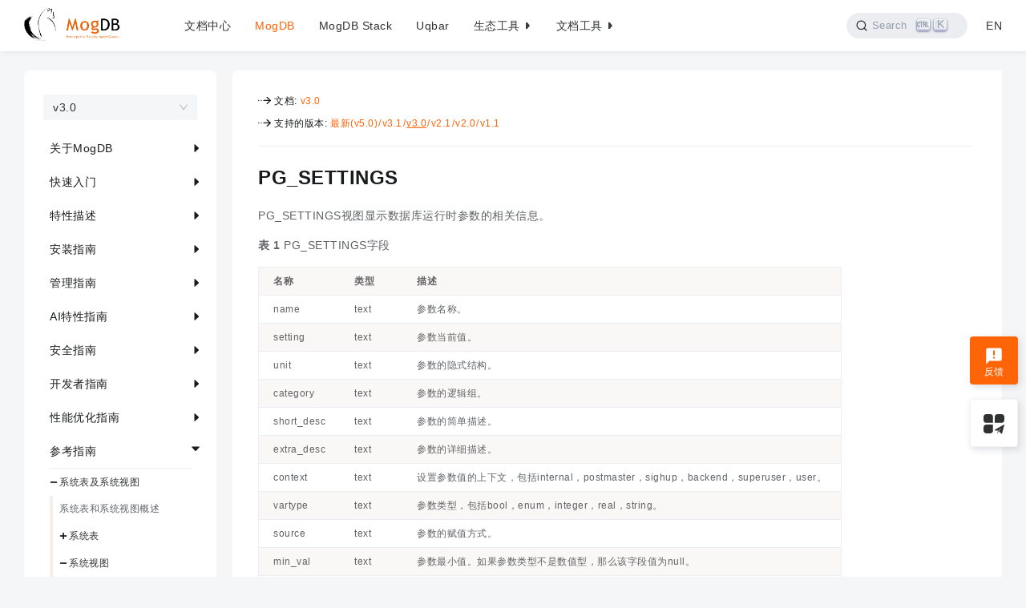

--- FILE ---
content_type: text/html; charset=utf-8
request_url: https://docs.mogdb.io/zh/mogdb/v3.0/PG_SETTINGS/
body_size: 503923
content:
<!DOCTYPE html><html lang="zh"><head><meta charSet="utf-8"/><meta http-equiv="x-ua-compatible" content="ie=edge"/><meta name="viewport" content="width=device-width, initial-scale=1, shrink-to-fit=no"/><meta data-react-helmet="true" property="og:image:height" content="400"/><meta data-react-helmet="true" property="og:image:width" content="400"/><meta data-react-helmet="true" property="og:image" content="https://docs.mogdb.io/logo-r.png"/><meta data-react-helmet="true" property="og:description" content="PG_SETTINGS"/><meta data-react-helmet="true" property="og:title" content="PG_SETTINGS"/><meta data-react-helmet="true" property="og:type" content="website"/><meta data-react-helmet="true" name="docsearch:version" content="v3.0"/><meta data-react-helmet="true" name="docsearch:product" content="mogdb"/><meta data-react-helmet="true" name="docsearch:customweight" content="0"/><meta data-react-helmet="true" name="docsearch:lang" content="zh"/><meta data-react-helmet="true" name="description" content="PG_SETTINGS"/><meta name="generator" content="Gatsby 4.9.3"/><style data-href="/styles.8781e56cb834a643026b.css" data-identity="gatsby-global-css">@charset "UTF-8";code[class*=language-],pre[class*=language-]{word-wrap:normal;background:none;color:#000;font-family:Consolas,Monaco,Andale Mono,Ubuntu Mono,monospace;font-size:1em;-webkit-hyphens:none;-ms-hyphens:none;hyphens:none;line-height:1.5;-o-tab-size:4;tab-size:4;text-align:left;text-shadow:0 1px #fff;white-space:pre;word-break:normal;word-spacing:normal}code[class*=language-] ::selection,code[class*=language-]::selection,pre[class*=language-] ::selection,pre[class*=language-]::selection{background:#b3d4fc;text-shadow:none}@media print{code[class*=language-],pre[class*=language-]{text-shadow:none}}pre[class*=language-]{margin:.5em 0;overflow:auto;padding:1em}:not(pre)>code[class*=language-],pre[class*=language-]{background:#f5f2f0}:not(pre)>code[class*=language-]{border-radius:.3em;padding:.1em;white-space:normal}.token.cdata,.token.comment,.token.doctype,.token.prolog{color:#708090}.token.punctuation{color:#999}.token.namespace{opacity:.7}.token.boolean,.token.constant,.token.deleted,.token.number,.token.property,.token.symbol,.token.tag{color:#905}.token.attr-name,.token.builtin,.token.char,.token.inserted,.token.selector,.token.string{color:#690}.language-css .token.string,.style .token.string,.token.entity,.token.operator,.token.url{background:hsla(0,0%,100%,.5);color:#9a6e3a}.token.atrule,.token.attr-value,.token.keyword{color:#07a}.token.class-name,.token.function{color:#dd4a68}.token.important,.token.regex,.token.variable{color:#e90}.token.bold,.token.important{font-weight:700}.token.italic{font-style:italic}.token.entity{cursor:help}/*!
 * animate.css - https://animate.style/
 * Version - 4.1.1
 * Licensed under the MIT license - http://opensource.org/licenses/MIT
 *
 * Copyright (c) 2020 Animate.css
 */:root{--animate-duration:1s;--animate-delay:1s;--animate-repeat:1}.animate__animated{-webkit-animation-duration:1s;animation-duration:1s;-webkit-animation-duration:var(--animate-duration);animation-duration:var(--animate-duration);-webkit-animation-fill-mode:both;animation-fill-mode:both}.animate__animated.animate__infinite{-webkit-animation-iteration-count:infinite;animation-iteration-count:infinite}.animate__animated.animate__repeat-1{-webkit-animation-iteration-count:1;animation-iteration-count:1;-webkit-animation-iteration-count:var(--animate-repeat);animation-iteration-count:var(--animate-repeat)}.animate__animated.animate__repeat-2{-webkit-animation-iteration-count:2;animation-iteration-count:2;-webkit-animation-iteration-count:calc(var(--animate-repeat)*2);animation-iteration-count:calc(var(--animate-repeat)*2)}.animate__animated.animate__repeat-3{-webkit-animation-iteration-count:3;animation-iteration-count:3;-webkit-animation-iteration-count:calc(var(--animate-repeat)*3);animation-iteration-count:calc(var(--animate-repeat)*3)}.animate__animated.animate__delay-1s{-webkit-animation-delay:1s;animation-delay:1s;-webkit-animation-delay:var(--animate-delay);animation-delay:var(--animate-delay)}.animate__animated.animate__delay-2s{-webkit-animation-delay:2s;animation-delay:2s;-webkit-animation-delay:calc(var(--animate-delay)*2);animation-delay:calc(var(--animate-delay)*2)}.animate__animated.animate__delay-3s{-webkit-animation-delay:3s;animation-delay:3s;-webkit-animation-delay:calc(var(--animate-delay)*3);animation-delay:calc(var(--animate-delay)*3)}.animate__animated.animate__delay-4s{-webkit-animation-delay:4s;animation-delay:4s;-webkit-animation-delay:calc(var(--animate-delay)*4);animation-delay:calc(var(--animate-delay)*4)}.animate__animated.animate__delay-5s{-webkit-animation-delay:5s;animation-delay:5s;-webkit-animation-delay:calc(var(--animate-delay)*5);animation-delay:calc(var(--animate-delay)*5)}.animate__animated.animate__faster{-webkit-animation-duration:.5s;animation-duration:.5s;-webkit-animation-duration:calc(var(--animate-duration)/2);animation-duration:calc(var(--animate-duration)/2)}.animate__animated.animate__fast{-webkit-animation-duration:.8s;animation-duration:.8s;-webkit-animation-duration:calc(var(--animate-duration)*.8);animation-duration:calc(var(--animate-duration)*.8)}.animate__animated.animate__slow{-webkit-animation-duration:2s;animation-duration:2s;-webkit-animation-duration:calc(var(--animate-duration)*2);animation-duration:calc(var(--animate-duration)*2)}.animate__animated.animate__slower{-webkit-animation-duration:3s;animation-duration:3s;-webkit-animation-duration:calc(var(--animate-duration)*3);animation-duration:calc(var(--animate-duration)*3)}@media (prefers-reduced-motion:reduce),print{.animate__animated{-webkit-animation-duration:1ms!important;animation-duration:1ms!important;-webkit-animation-iteration-count:1!important;animation-iteration-count:1!important;transition-duration:1ms!important}.animate__animated[class*=Out]{opacity:0}}@-webkit-keyframes bounce{0%,20%,53%,to{-webkit-animation-timing-function:cubic-bezier(.215,.61,.355,1);animation-timing-function:cubic-bezier(.215,.61,.355,1);-webkit-transform:translateZ(0);transform:translateZ(0)}40%,43%{-webkit-animation-timing-function:cubic-bezier(.755,.05,.855,.06);animation-timing-function:cubic-bezier(.755,.05,.855,.06);-webkit-transform:translate3d(0,-30px,0) scaleY(1.1);transform:translate3d(0,-30px,0) scaleY(1.1)}70%{-webkit-animation-timing-function:cubic-bezier(.755,.05,.855,.06);animation-timing-function:cubic-bezier(.755,.05,.855,.06);-webkit-transform:translate3d(0,-15px,0) scaleY(1.05);transform:translate3d(0,-15px,0) scaleY(1.05)}80%{-webkit-transform:translateZ(0) scaleY(.95);transform:translateZ(0) scaleY(.95);transition-timing-function:cubic-bezier(.215,.61,.355,1)}90%{-webkit-transform:translate3d(0,-4px,0) scaleY(1.02);transform:translate3d(0,-4px,0) scaleY(1.02)}}@keyframes bounce{0%,20%,53%,to{-webkit-animation-timing-function:cubic-bezier(.215,.61,.355,1);animation-timing-function:cubic-bezier(.215,.61,.355,1);-webkit-transform:translateZ(0);transform:translateZ(0)}40%,43%{-webkit-animation-timing-function:cubic-bezier(.755,.05,.855,.06);animation-timing-function:cubic-bezier(.755,.05,.855,.06);-webkit-transform:translate3d(0,-30px,0) scaleY(1.1);transform:translate3d(0,-30px,0) scaleY(1.1)}70%{-webkit-animation-timing-function:cubic-bezier(.755,.05,.855,.06);animation-timing-function:cubic-bezier(.755,.05,.855,.06);-webkit-transform:translate3d(0,-15px,0) scaleY(1.05);transform:translate3d(0,-15px,0) scaleY(1.05)}80%{-webkit-transform:translateZ(0) scaleY(.95);transform:translateZ(0) scaleY(.95);transition-timing-function:cubic-bezier(.215,.61,.355,1)}90%{-webkit-transform:translate3d(0,-4px,0) scaleY(1.02);transform:translate3d(0,-4px,0) scaleY(1.02)}}.animate__bounce{-webkit-animation-name:bounce;animation-name:bounce;-webkit-transform-origin:center bottom;transform-origin:center bottom}@-webkit-keyframes flash{0%,50%,to{opacity:1}25%,75%{opacity:0}}@keyframes flash{0%,50%,to{opacity:1}25%,75%{opacity:0}}.animate__flash{-webkit-animation-name:flash;animation-name:flash}@-webkit-keyframes pulse{0%{-webkit-transform:scaleX(1);transform:scaleX(1)}50%{-webkit-transform:scale3d(1.05,1.05,1.05);transform:scale3d(1.05,1.05,1.05)}to{-webkit-transform:scaleX(1);transform:scaleX(1)}}@keyframes pulse{0%{-webkit-transform:scaleX(1);transform:scaleX(1)}50%{-webkit-transform:scale3d(1.05,1.05,1.05);transform:scale3d(1.05,1.05,1.05)}to{-webkit-transform:scaleX(1);transform:scaleX(1)}}.animate__pulse{-webkit-animation-name:pulse;animation-name:pulse;-webkit-animation-timing-function:ease-in-out;animation-timing-function:ease-in-out}@-webkit-keyframes rubberBand{0%{-webkit-transform:scaleX(1);transform:scaleX(1)}30%{-webkit-transform:scale3d(1.25,.75,1);transform:scale3d(1.25,.75,1)}40%{-webkit-transform:scale3d(.75,1.25,1);transform:scale3d(.75,1.25,1)}50%{-webkit-transform:scale3d(1.15,.85,1);transform:scale3d(1.15,.85,1)}65%{-webkit-transform:scale3d(.95,1.05,1);transform:scale3d(.95,1.05,1)}75%{-webkit-transform:scale3d(1.05,.95,1);transform:scale3d(1.05,.95,1)}to{-webkit-transform:scaleX(1);transform:scaleX(1)}}@keyframes rubberBand{0%{-webkit-transform:scaleX(1);transform:scaleX(1)}30%{-webkit-transform:scale3d(1.25,.75,1);transform:scale3d(1.25,.75,1)}40%{-webkit-transform:scale3d(.75,1.25,1);transform:scale3d(.75,1.25,1)}50%{-webkit-transform:scale3d(1.15,.85,1);transform:scale3d(1.15,.85,1)}65%{-webkit-transform:scale3d(.95,1.05,1);transform:scale3d(.95,1.05,1)}75%{-webkit-transform:scale3d(1.05,.95,1);transform:scale3d(1.05,.95,1)}to{-webkit-transform:scaleX(1);transform:scaleX(1)}}.animate__rubberBand{-webkit-animation-name:rubberBand;animation-name:rubberBand}@-webkit-keyframes shakeX{0%,to{-webkit-transform:translateZ(0);transform:translateZ(0)}10%,30%,50%,70%,90%{-webkit-transform:translate3d(-10px,0,0);transform:translate3d(-10px,0,0)}20%,40%,60%,80%{-webkit-transform:translate3d(10px,0,0);transform:translate3d(10px,0,0)}}@keyframes shakeX{0%,to{-webkit-transform:translateZ(0);transform:translateZ(0)}10%,30%,50%,70%,90%{-webkit-transform:translate3d(-10px,0,0);transform:translate3d(-10px,0,0)}20%,40%,60%,80%{-webkit-transform:translate3d(10px,0,0);transform:translate3d(10px,0,0)}}.animate__shakeX{-webkit-animation-name:shakeX;animation-name:shakeX}@-webkit-keyframes shakeY{0%,to{-webkit-transform:translateZ(0);transform:translateZ(0)}10%,30%,50%,70%,90%{-webkit-transform:translate3d(0,-10px,0);transform:translate3d(0,-10px,0)}20%,40%,60%,80%{-webkit-transform:translate3d(0,10px,0);transform:translate3d(0,10px,0)}}@keyframes shakeY{0%,to{-webkit-transform:translateZ(0);transform:translateZ(0)}10%,30%,50%,70%,90%{-webkit-transform:translate3d(0,-10px,0);transform:translate3d(0,-10px,0)}20%,40%,60%,80%{-webkit-transform:translate3d(0,10px,0);transform:translate3d(0,10px,0)}}.animate__shakeY{-webkit-animation-name:shakeY;animation-name:shakeY}@-webkit-keyframes headShake{0%{-webkit-transform:translateX(0);transform:translateX(0)}6.5%{-webkit-transform:translateX(-6px) rotateY(-9deg);transform:translateX(-6px) rotateY(-9deg)}18.5%{-webkit-transform:translateX(5px) rotateY(7deg);transform:translateX(5px) rotateY(7deg)}31.5%{-webkit-transform:translateX(-3px) rotateY(-5deg);transform:translateX(-3px) rotateY(-5deg)}43.5%{-webkit-transform:translateX(2px) rotateY(3deg);transform:translateX(2px) rotateY(3deg)}50%{-webkit-transform:translateX(0);transform:translateX(0)}}@keyframes headShake{0%{-webkit-transform:translateX(0);transform:translateX(0)}6.5%{-webkit-transform:translateX(-6px) rotateY(-9deg);transform:translateX(-6px) rotateY(-9deg)}18.5%{-webkit-transform:translateX(5px) rotateY(7deg);transform:translateX(5px) rotateY(7deg)}31.5%{-webkit-transform:translateX(-3px) rotateY(-5deg);transform:translateX(-3px) rotateY(-5deg)}43.5%{-webkit-transform:translateX(2px) rotateY(3deg);transform:translateX(2px) rotateY(3deg)}50%{-webkit-transform:translateX(0);transform:translateX(0)}}.animate__headShake{-webkit-animation-name:headShake;animation-name:headShake;-webkit-animation-timing-function:ease-in-out;animation-timing-function:ease-in-out}@-webkit-keyframes swing{20%{-webkit-transform:rotate(15deg);transform:rotate(15deg)}40%{-webkit-transform:rotate(-10deg);transform:rotate(-10deg)}60%{-webkit-transform:rotate(5deg);transform:rotate(5deg)}80%{-webkit-transform:rotate(-5deg);transform:rotate(-5deg)}to{-webkit-transform:rotate(0deg);transform:rotate(0deg)}}@keyframes swing{20%{-webkit-transform:rotate(15deg);transform:rotate(15deg)}40%{-webkit-transform:rotate(-10deg);transform:rotate(-10deg)}60%{-webkit-transform:rotate(5deg);transform:rotate(5deg)}80%{-webkit-transform:rotate(-5deg);transform:rotate(-5deg)}to{-webkit-transform:rotate(0deg);transform:rotate(0deg)}}.animate__swing{-webkit-animation-name:swing;animation-name:swing;-webkit-transform-origin:top center;transform-origin:top center}@-webkit-keyframes tada{0%{-webkit-transform:scaleX(1);transform:scaleX(1)}10%,20%{-webkit-transform:scale3d(.9,.9,.9) rotate(-3deg);transform:scale3d(.9,.9,.9) rotate(-3deg)}30%,50%,70%,90%{-webkit-transform:scale3d(1.1,1.1,1.1) rotate(3deg);transform:scale3d(1.1,1.1,1.1) rotate(3deg)}40%,60%,80%{-webkit-transform:scale3d(1.1,1.1,1.1) rotate(-3deg);transform:scale3d(1.1,1.1,1.1) rotate(-3deg)}to{-webkit-transform:scaleX(1);transform:scaleX(1)}}@keyframes tada{0%{-webkit-transform:scaleX(1);transform:scaleX(1)}10%,20%{-webkit-transform:scale3d(.9,.9,.9) rotate(-3deg);transform:scale3d(.9,.9,.9) rotate(-3deg)}30%,50%,70%,90%{-webkit-transform:scale3d(1.1,1.1,1.1) rotate(3deg);transform:scale3d(1.1,1.1,1.1) rotate(3deg)}40%,60%,80%{-webkit-transform:scale3d(1.1,1.1,1.1) rotate(-3deg);transform:scale3d(1.1,1.1,1.1) rotate(-3deg)}to{-webkit-transform:scaleX(1);transform:scaleX(1)}}.animate__tada{-webkit-animation-name:tada;animation-name:tada}@-webkit-keyframes wobble{0%{-webkit-transform:translateZ(0);transform:translateZ(0)}15%{-webkit-transform:translate3d(-25%,0,0) rotate(-5deg);transform:translate3d(-25%,0,0) rotate(-5deg)}30%{-webkit-transform:translate3d(20%,0,0) rotate(3deg);transform:translate3d(20%,0,0) rotate(3deg)}45%{-webkit-transform:translate3d(-15%,0,0) rotate(-3deg);transform:translate3d(-15%,0,0) rotate(-3deg)}60%{-webkit-transform:translate3d(10%,0,0) rotate(2deg);transform:translate3d(10%,0,0) rotate(2deg)}75%{-webkit-transform:translate3d(-5%,0,0) rotate(-1deg);transform:translate3d(-5%,0,0) rotate(-1deg)}to{-webkit-transform:translateZ(0);transform:translateZ(0)}}@keyframes wobble{0%{-webkit-transform:translateZ(0);transform:translateZ(0)}15%{-webkit-transform:translate3d(-25%,0,0) rotate(-5deg);transform:translate3d(-25%,0,0) rotate(-5deg)}30%{-webkit-transform:translate3d(20%,0,0) rotate(3deg);transform:translate3d(20%,0,0) rotate(3deg)}45%{-webkit-transform:translate3d(-15%,0,0) rotate(-3deg);transform:translate3d(-15%,0,0) rotate(-3deg)}60%{-webkit-transform:translate3d(10%,0,0) rotate(2deg);transform:translate3d(10%,0,0) rotate(2deg)}75%{-webkit-transform:translate3d(-5%,0,0) rotate(-1deg);transform:translate3d(-5%,0,0) rotate(-1deg)}to{-webkit-transform:translateZ(0);transform:translateZ(0)}}.animate__wobble{-webkit-animation-name:wobble;animation-name:wobble}@-webkit-keyframes jello{0%,11.1%,to{-webkit-transform:translateZ(0);transform:translateZ(0)}22.2%{-webkit-transform:skewX(-12.5deg) skewY(-12.5deg);transform:skewX(-12.5deg) skewY(-12.5deg)}33.3%{-webkit-transform:skewX(6.25deg) skewY(6.25deg);transform:skewX(6.25deg) skewY(6.25deg)}44.4%{-webkit-transform:skewX(-3.125deg) skewY(-3.125deg);transform:skewX(-3.125deg) skewY(-3.125deg)}55.5%{-webkit-transform:skewX(1.5625deg) skewY(1.5625deg);transform:skewX(1.5625deg) skewY(1.5625deg)}66.6%{-webkit-transform:skewX(-.78125deg) skewY(-.78125deg);transform:skewX(-.78125deg) skewY(-.78125deg)}77.7%{-webkit-transform:skewX(.390625deg) skewY(.390625deg);transform:skewX(.390625deg) skewY(.390625deg)}88.8%{-webkit-transform:skewX(-.1953125deg) skewY(-.1953125deg);transform:skewX(-.1953125deg) skewY(-.1953125deg)}}@keyframes jello{0%,11.1%,to{-webkit-transform:translateZ(0);transform:translateZ(0)}22.2%{-webkit-transform:skewX(-12.5deg) skewY(-12.5deg);transform:skewX(-12.5deg) skewY(-12.5deg)}33.3%{-webkit-transform:skewX(6.25deg) skewY(6.25deg);transform:skewX(6.25deg) skewY(6.25deg)}44.4%{-webkit-transform:skewX(-3.125deg) skewY(-3.125deg);transform:skewX(-3.125deg) skewY(-3.125deg)}55.5%{-webkit-transform:skewX(1.5625deg) skewY(1.5625deg);transform:skewX(1.5625deg) skewY(1.5625deg)}66.6%{-webkit-transform:skewX(-.78125deg) skewY(-.78125deg);transform:skewX(-.78125deg) skewY(-.78125deg)}77.7%{-webkit-transform:skewX(.390625deg) skewY(.390625deg);transform:skewX(.390625deg) skewY(.390625deg)}88.8%{-webkit-transform:skewX(-.1953125deg) skewY(-.1953125deg);transform:skewX(-.1953125deg) skewY(-.1953125deg)}}.animate__jello{-webkit-animation-name:jello;animation-name:jello;-webkit-transform-origin:center;transform-origin:center}@-webkit-keyframes heartBeat{0%{-webkit-transform:scale(1);transform:scale(1)}14%{-webkit-transform:scale(1.3);transform:scale(1.3)}28%{-webkit-transform:scale(1);transform:scale(1)}42%{-webkit-transform:scale(1.3);transform:scale(1.3)}70%{-webkit-transform:scale(1);transform:scale(1)}}@keyframes heartBeat{0%{-webkit-transform:scale(1);transform:scale(1)}14%{-webkit-transform:scale(1.3);transform:scale(1.3)}28%{-webkit-transform:scale(1);transform:scale(1)}42%{-webkit-transform:scale(1.3);transform:scale(1.3)}70%{-webkit-transform:scale(1);transform:scale(1)}}.animate__heartBeat{-webkit-animation-duration:1.3s;animation-duration:1.3s;-webkit-animation-duration:calc(var(--animate-duration)*1.3);animation-duration:calc(var(--animate-duration)*1.3);-webkit-animation-name:heartBeat;animation-name:heartBeat;-webkit-animation-timing-function:ease-in-out;animation-timing-function:ease-in-out}@-webkit-keyframes backInDown{0%{opacity:.7;-webkit-transform:translateY(-1200px) scale(.7);transform:translateY(-1200px) scale(.7)}80%{opacity:.7;-webkit-transform:translateY(0) scale(.7);transform:translateY(0) scale(.7)}to{opacity:1;-webkit-transform:scale(1);transform:scale(1)}}@keyframes backInDown{0%{opacity:.7;-webkit-transform:translateY(-1200px) scale(.7);transform:translateY(-1200px) scale(.7)}80%{opacity:.7;-webkit-transform:translateY(0) scale(.7);transform:translateY(0) scale(.7)}to{opacity:1;-webkit-transform:scale(1);transform:scale(1)}}.animate__backInDown{-webkit-animation-name:backInDown;animation-name:backInDown}@-webkit-keyframes backInLeft{0%{opacity:.7;-webkit-transform:translateX(-2000px) scale(.7);transform:translateX(-2000px) scale(.7)}80%{opacity:.7;-webkit-transform:translateX(0) scale(.7);transform:translateX(0) scale(.7)}to{opacity:1;-webkit-transform:scale(1);transform:scale(1)}}@keyframes backInLeft{0%{opacity:.7;-webkit-transform:translateX(-2000px) scale(.7);transform:translateX(-2000px) scale(.7)}80%{opacity:.7;-webkit-transform:translateX(0) scale(.7);transform:translateX(0) scale(.7)}to{opacity:1;-webkit-transform:scale(1);transform:scale(1)}}.animate__backInLeft{-webkit-animation-name:backInLeft;animation-name:backInLeft}@-webkit-keyframes backInRight{0%{opacity:.7;-webkit-transform:translateX(2000px) scale(.7);transform:translateX(2000px) scale(.7)}80%{opacity:.7;-webkit-transform:translateX(0) scale(.7);transform:translateX(0) scale(.7)}to{opacity:1;-webkit-transform:scale(1);transform:scale(1)}}@keyframes backInRight{0%{opacity:.7;-webkit-transform:translateX(2000px) scale(.7);transform:translateX(2000px) scale(.7)}80%{opacity:.7;-webkit-transform:translateX(0) scale(.7);transform:translateX(0) scale(.7)}to{opacity:1;-webkit-transform:scale(1);transform:scale(1)}}.animate__backInRight{-webkit-animation-name:backInRight;animation-name:backInRight}@-webkit-keyframes backInUp{0%{opacity:.7;-webkit-transform:translateY(1200px) scale(.7);transform:translateY(1200px) scale(.7)}80%{opacity:.7;-webkit-transform:translateY(0) scale(.7);transform:translateY(0) scale(.7)}to{opacity:1;-webkit-transform:scale(1);transform:scale(1)}}@keyframes backInUp{0%{opacity:.7;-webkit-transform:translateY(1200px) scale(.7);transform:translateY(1200px) scale(.7)}80%{opacity:.7;-webkit-transform:translateY(0) scale(.7);transform:translateY(0) scale(.7)}to{opacity:1;-webkit-transform:scale(1);transform:scale(1)}}.animate__backInUp{-webkit-animation-name:backInUp;animation-name:backInUp}@-webkit-keyframes backOutDown{0%{opacity:1;-webkit-transform:scale(1);transform:scale(1)}20%{opacity:.7;-webkit-transform:translateY(0) scale(.7);transform:translateY(0) scale(.7)}to{opacity:.7;-webkit-transform:translateY(700px) scale(.7);transform:translateY(700px) scale(.7)}}@keyframes backOutDown{0%{opacity:1;-webkit-transform:scale(1);transform:scale(1)}20%{opacity:.7;-webkit-transform:translateY(0) scale(.7);transform:translateY(0) scale(.7)}to{opacity:.7;-webkit-transform:translateY(700px) scale(.7);transform:translateY(700px) scale(.7)}}.animate__backOutDown{-webkit-animation-name:backOutDown;animation-name:backOutDown}@-webkit-keyframes backOutLeft{0%{opacity:1;-webkit-transform:scale(1);transform:scale(1)}20%{opacity:.7;-webkit-transform:translateX(0) scale(.7);transform:translateX(0) scale(.7)}to{opacity:.7;-webkit-transform:translateX(-2000px) scale(.7);transform:translateX(-2000px) scale(.7)}}@keyframes backOutLeft{0%{opacity:1;-webkit-transform:scale(1);transform:scale(1)}20%{opacity:.7;-webkit-transform:translateX(0) scale(.7);transform:translateX(0) scale(.7)}to{opacity:.7;-webkit-transform:translateX(-2000px) scale(.7);transform:translateX(-2000px) scale(.7)}}.animate__backOutLeft{-webkit-animation-name:backOutLeft;animation-name:backOutLeft}@-webkit-keyframes backOutRight{0%{opacity:1;-webkit-transform:scale(1);transform:scale(1)}20%{opacity:.7;-webkit-transform:translateX(0) scale(.7);transform:translateX(0) scale(.7)}to{opacity:.7;-webkit-transform:translateX(2000px) scale(.7);transform:translateX(2000px) scale(.7)}}@keyframes backOutRight{0%{opacity:1;-webkit-transform:scale(1);transform:scale(1)}20%{opacity:.7;-webkit-transform:translateX(0) scale(.7);transform:translateX(0) scale(.7)}to{opacity:.7;-webkit-transform:translateX(2000px) scale(.7);transform:translateX(2000px) scale(.7)}}.animate__backOutRight{-webkit-animation-name:backOutRight;animation-name:backOutRight}@-webkit-keyframes backOutUp{0%{opacity:1;-webkit-transform:scale(1);transform:scale(1)}20%{opacity:.7;-webkit-transform:translateY(0) scale(.7);transform:translateY(0) scale(.7)}to{opacity:.7;-webkit-transform:translateY(-700px) scale(.7);transform:translateY(-700px) scale(.7)}}@keyframes backOutUp{0%{opacity:1;-webkit-transform:scale(1);transform:scale(1)}20%{opacity:.7;-webkit-transform:translateY(0) scale(.7);transform:translateY(0) scale(.7)}to{opacity:.7;-webkit-transform:translateY(-700px) scale(.7);transform:translateY(-700px) scale(.7)}}.animate__backOutUp{-webkit-animation-name:backOutUp;animation-name:backOutUp}@-webkit-keyframes bounceIn{0%,20%,40%,60%,80%,to{-webkit-animation-timing-function:cubic-bezier(.215,.61,.355,1);animation-timing-function:cubic-bezier(.215,.61,.355,1)}0%{opacity:0;-webkit-transform:scale3d(.3,.3,.3);transform:scale3d(.3,.3,.3)}20%{-webkit-transform:scale3d(1.1,1.1,1.1);transform:scale3d(1.1,1.1,1.1)}40%{-webkit-transform:scale3d(.9,.9,.9);transform:scale3d(.9,.9,.9)}60%{opacity:1;-webkit-transform:scale3d(1.03,1.03,1.03);transform:scale3d(1.03,1.03,1.03)}80%{-webkit-transform:scale3d(.97,.97,.97);transform:scale3d(.97,.97,.97)}to{opacity:1;-webkit-transform:scaleX(1);transform:scaleX(1)}}@keyframes bounceIn{0%,20%,40%,60%,80%,to{-webkit-animation-timing-function:cubic-bezier(.215,.61,.355,1);animation-timing-function:cubic-bezier(.215,.61,.355,1)}0%{opacity:0;-webkit-transform:scale3d(.3,.3,.3);transform:scale3d(.3,.3,.3)}20%{-webkit-transform:scale3d(1.1,1.1,1.1);transform:scale3d(1.1,1.1,1.1)}40%{-webkit-transform:scale3d(.9,.9,.9);transform:scale3d(.9,.9,.9)}60%{opacity:1;-webkit-transform:scale3d(1.03,1.03,1.03);transform:scale3d(1.03,1.03,1.03)}80%{-webkit-transform:scale3d(.97,.97,.97);transform:scale3d(.97,.97,.97)}to{opacity:1;-webkit-transform:scaleX(1);transform:scaleX(1)}}.animate__bounceIn{-webkit-animation-duration:.75s;animation-duration:.75s;-webkit-animation-duration:calc(var(--animate-duration)*.75);animation-duration:calc(var(--animate-duration)*.75);-webkit-animation-name:bounceIn;animation-name:bounceIn}@-webkit-keyframes bounceInDown{0%,60%,75%,90%,to{-webkit-animation-timing-function:cubic-bezier(.215,.61,.355,1);animation-timing-function:cubic-bezier(.215,.61,.355,1)}0%{opacity:0;-webkit-transform:translate3d(0,-3000px,0) scaleY(3);transform:translate3d(0,-3000px,0) scaleY(3)}60%{opacity:1;-webkit-transform:translate3d(0,25px,0) scaleY(.9);transform:translate3d(0,25px,0) scaleY(.9)}75%{-webkit-transform:translate3d(0,-10px,0) scaleY(.95);transform:translate3d(0,-10px,0) scaleY(.95)}90%{-webkit-transform:translate3d(0,5px,0) scaleY(.985);transform:translate3d(0,5px,0) scaleY(.985)}to{-webkit-transform:translateZ(0);transform:translateZ(0)}}@keyframes bounceInDown{0%,60%,75%,90%,to{-webkit-animation-timing-function:cubic-bezier(.215,.61,.355,1);animation-timing-function:cubic-bezier(.215,.61,.355,1)}0%{opacity:0;-webkit-transform:translate3d(0,-3000px,0) scaleY(3);transform:translate3d(0,-3000px,0) scaleY(3)}60%{opacity:1;-webkit-transform:translate3d(0,25px,0) scaleY(.9);transform:translate3d(0,25px,0) scaleY(.9)}75%{-webkit-transform:translate3d(0,-10px,0) scaleY(.95);transform:translate3d(0,-10px,0) scaleY(.95)}90%{-webkit-transform:translate3d(0,5px,0) scaleY(.985);transform:translate3d(0,5px,0) scaleY(.985)}to{-webkit-transform:translateZ(0);transform:translateZ(0)}}.animate__bounceInDown{-webkit-animation-name:bounceInDown;animation-name:bounceInDown}@-webkit-keyframes bounceInLeft{0%,60%,75%,90%,to{-webkit-animation-timing-function:cubic-bezier(.215,.61,.355,1);animation-timing-function:cubic-bezier(.215,.61,.355,1)}0%{opacity:0;-webkit-transform:translate3d(-3000px,0,0) scaleX(3);transform:translate3d(-3000px,0,0) scaleX(3)}60%{opacity:1;-webkit-transform:translate3d(25px,0,0) scaleX(1);transform:translate3d(25px,0,0) scaleX(1)}75%{-webkit-transform:translate3d(-10px,0,0) scaleX(.98);transform:translate3d(-10px,0,0) scaleX(.98)}90%{-webkit-transform:translate3d(5px,0,0) scaleX(.995);transform:translate3d(5px,0,0) scaleX(.995)}to{-webkit-transform:translateZ(0);transform:translateZ(0)}}@keyframes bounceInLeft{0%,60%,75%,90%,to{-webkit-animation-timing-function:cubic-bezier(.215,.61,.355,1);animation-timing-function:cubic-bezier(.215,.61,.355,1)}0%{opacity:0;-webkit-transform:translate3d(-3000px,0,0) scaleX(3);transform:translate3d(-3000px,0,0) scaleX(3)}60%{opacity:1;-webkit-transform:translate3d(25px,0,0) scaleX(1);transform:translate3d(25px,0,0) scaleX(1)}75%{-webkit-transform:translate3d(-10px,0,0) scaleX(.98);transform:translate3d(-10px,0,0) scaleX(.98)}90%{-webkit-transform:translate3d(5px,0,0) scaleX(.995);transform:translate3d(5px,0,0) scaleX(.995)}to{-webkit-transform:translateZ(0);transform:translateZ(0)}}.animate__bounceInLeft{-webkit-animation-name:bounceInLeft;animation-name:bounceInLeft}@-webkit-keyframes bounceInRight{0%,60%,75%,90%,to{-webkit-animation-timing-function:cubic-bezier(.215,.61,.355,1);animation-timing-function:cubic-bezier(.215,.61,.355,1)}0%{opacity:0;-webkit-transform:translate3d(3000px,0,0) scaleX(3);transform:translate3d(3000px,0,0) scaleX(3)}60%{opacity:1;-webkit-transform:translate3d(-25px,0,0) scaleX(1);transform:translate3d(-25px,0,0) scaleX(1)}75%{-webkit-transform:translate3d(10px,0,0) scaleX(.98);transform:translate3d(10px,0,0) scaleX(.98)}90%{-webkit-transform:translate3d(-5px,0,0) scaleX(.995);transform:translate3d(-5px,0,0) scaleX(.995)}to{-webkit-transform:translateZ(0);transform:translateZ(0)}}@keyframes bounceInRight{0%,60%,75%,90%,to{-webkit-animation-timing-function:cubic-bezier(.215,.61,.355,1);animation-timing-function:cubic-bezier(.215,.61,.355,1)}0%{opacity:0;-webkit-transform:translate3d(3000px,0,0) scaleX(3);transform:translate3d(3000px,0,0) scaleX(3)}60%{opacity:1;-webkit-transform:translate3d(-25px,0,0) scaleX(1);transform:translate3d(-25px,0,0) scaleX(1)}75%{-webkit-transform:translate3d(10px,0,0) scaleX(.98);transform:translate3d(10px,0,0) scaleX(.98)}90%{-webkit-transform:translate3d(-5px,0,0) scaleX(.995);transform:translate3d(-5px,0,0) scaleX(.995)}to{-webkit-transform:translateZ(0);transform:translateZ(0)}}.animate__bounceInRight{-webkit-animation-name:bounceInRight;animation-name:bounceInRight}@-webkit-keyframes bounceInUp{0%,60%,75%,90%,to{-webkit-animation-timing-function:cubic-bezier(.215,.61,.355,1);animation-timing-function:cubic-bezier(.215,.61,.355,1)}0%{opacity:0;-webkit-transform:translate3d(0,3000px,0) scaleY(5);transform:translate3d(0,3000px,0) scaleY(5)}60%{opacity:1;-webkit-transform:translate3d(0,-20px,0) scaleY(.9);transform:translate3d(0,-20px,0) scaleY(.9)}75%{-webkit-transform:translate3d(0,10px,0) scaleY(.95);transform:translate3d(0,10px,0) scaleY(.95)}90%{-webkit-transform:translate3d(0,-5px,0) scaleY(.985);transform:translate3d(0,-5px,0) scaleY(.985)}to{-webkit-transform:translateZ(0);transform:translateZ(0)}}@keyframes bounceInUp{0%,60%,75%,90%,to{-webkit-animation-timing-function:cubic-bezier(.215,.61,.355,1);animation-timing-function:cubic-bezier(.215,.61,.355,1)}0%{opacity:0;-webkit-transform:translate3d(0,3000px,0) scaleY(5);transform:translate3d(0,3000px,0) scaleY(5)}60%{opacity:1;-webkit-transform:translate3d(0,-20px,0) scaleY(.9);transform:translate3d(0,-20px,0) scaleY(.9)}75%{-webkit-transform:translate3d(0,10px,0) scaleY(.95);transform:translate3d(0,10px,0) scaleY(.95)}90%{-webkit-transform:translate3d(0,-5px,0) scaleY(.985);transform:translate3d(0,-5px,0) scaleY(.985)}to{-webkit-transform:translateZ(0);transform:translateZ(0)}}.animate__bounceInUp{-webkit-animation-name:bounceInUp;animation-name:bounceInUp}@-webkit-keyframes bounceOut{20%{-webkit-transform:scale3d(.9,.9,.9);transform:scale3d(.9,.9,.9)}50%,55%{opacity:1;-webkit-transform:scale3d(1.1,1.1,1.1);transform:scale3d(1.1,1.1,1.1)}to{opacity:0;-webkit-transform:scale3d(.3,.3,.3);transform:scale3d(.3,.3,.3)}}@keyframes bounceOut{20%{-webkit-transform:scale3d(.9,.9,.9);transform:scale3d(.9,.9,.9)}50%,55%{opacity:1;-webkit-transform:scale3d(1.1,1.1,1.1);transform:scale3d(1.1,1.1,1.1)}to{opacity:0;-webkit-transform:scale3d(.3,.3,.3);transform:scale3d(.3,.3,.3)}}.animate__bounceOut{-webkit-animation-duration:.75s;animation-duration:.75s;-webkit-animation-duration:calc(var(--animate-duration)*.75);animation-duration:calc(var(--animate-duration)*.75);-webkit-animation-name:bounceOut;animation-name:bounceOut}@-webkit-keyframes bounceOutDown{20%{-webkit-transform:translate3d(0,10px,0) scaleY(.985);transform:translate3d(0,10px,0) scaleY(.985)}40%,45%{opacity:1;-webkit-transform:translate3d(0,-20px,0) scaleY(.9);transform:translate3d(0,-20px,0) scaleY(.9)}to{opacity:0;-webkit-transform:translate3d(0,2000px,0) scaleY(3);transform:translate3d(0,2000px,0) scaleY(3)}}@keyframes bounceOutDown{20%{-webkit-transform:translate3d(0,10px,0) scaleY(.985);transform:translate3d(0,10px,0) scaleY(.985)}40%,45%{opacity:1;-webkit-transform:translate3d(0,-20px,0) scaleY(.9);transform:translate3d(0,-20px,0) scaleY(.9)}to{opacity:0;-webkit-transform:translate3d(0,2000px,0) scaleY(3);transform:translate3d(0,2000px,0) scaleY(3)}}.animate__bounceOutDown{-webkit-animation-name:bounceOutDown;animation-name:bounceOutDown}@-webkit-keyframes bounceOutLeft{20%{opacity:1;-webkit-transform:translate3d(20px,0,0) scaleX(.9);transform:translate3d(20px,0,0) scaleX(.9)}to{opacity:0;-webkit-transform:translate3d(-2000px,0,0) scaleX(2);transform:translate3d(-2000px,0,0) scaleX(2)}}@keyframes bounceOutLeft{20%{opacity:1;-webkit-transform:translate3d(20px,0,0) scaleX(.9);transform:translate3d(20px,0,0) scaleX(.9)}to{opacity:0;-webkit-transform:translate3d(-2000px,0,0) scaleX(2);transform:translate3d(-2000px,0,0) scaleX(2)}}.animate__bounceOutLeft{-webkit-animation-name:bounceOutLeft;animation-name:bounceOutLeft}@-webkit-keyframes bounceOutRight{20%{opacity:1;-webkit-transform:translate3d(-20px,0,0) scaleX(.9);transform:translate3d(-20px,0,0) scaleX(.9)}to{opacity:0;-webkit-transform:translate3d(2000px,0,0) scaleX(2);transform:translate3d(2000px,0,0) scaleX(2)}}@keyframes bounceOutRight{20%{opacity:1;-webkit-transform:translate3d(-20px,0,0) scaleX(.9);transform:translate3d(-20px,0,0) scaleX(.9)}to{opacity:0;-webkit-transform:translate3d(2000px,0,0) scaleX(2);transform:translate3d(2000px,0,0) scaleX(2)}}.animate__bounceOutRight{-webkit-animation-name:bounceOutRight;animation-name:bounceOutRight}@-webkit-keyframes bounceOutUp{20%{-webkit-transform:translate3d(0,-10px,0) scaleY(.985);transform:translate3d(0,-10px,0) scaleY(.985)}40%,45%{opacity:1;-webkit-transform:translate3d(0,20px,0) scaleY(.9);transform:translate3d(0,20px,0) scaleY(.9)}to{opacity:0;-webkit-transform:translate3d(0,-2000px,0) scaleY(3);transform:translate3d(0,-2000px,0) scaleY(3)}}@keyframes bounceOutUp{20%{-webkit-transform:translate3d(0,-10px,0) scaleY(.985);transform:translate3d(0,-10px,0) scaleY(.985)}40%,45%{opacity:1;-webkit-transform:translate3d(0,20px,0) scaleY(.9);transform:translate3d(0,20px,0) scaleY(.9)}to{opacity:0;-webkit-transform:translate3d(0,-2000px,0) scaleY(3);transform:translate3d(0,-2000px,0) scaleY(3)}}.animate__bounceOutUp{-webkit-animation-name:bounceOutUp;animation-name:bounceOutUp}@-webkit-keyframes fadeIn{0%{opacity:0}to{opacity:1}}@keyframes fadeIn{0%{opacity:0}to{opacity:1}}.animate__fadeIn{-webkit-animation-name:fadeIn;animation-name:fadeIn}@-webkit-keyframes fadeInDown{0%{opacity:0;-webkit-transform:translate3d(0,-100%,0);transform:translate3d(0,-100%,0)}to{opacity:1;-webkit-transform:translateZ(0);transform:translateZ(0)}}@keyframes fadeInDown{0%{opacity:0;-webkit-transform:translate3d(0,-100%,0);transform:translate3d(0,-100%,0)}to{opacity:1;-webkit-transform:translateZ(0);transform:translateZ(0)}}.animate__fadeInDown{-webkit-animation-name:fadeInDown;animation-name:fadeInDown}@-webkit-keyframes fadeInDownBig{0%{opacity:0;-webkit-transform:translate3d(0,-2000px,0);transform:translate3d(0,-2000px,0)}to{opacity:1;-webkit-transform:translateZ(0);transform:translateZ(0)}}@keyframes fadeInDownBig{0%{opacity:0;-webkit-transform:translate3d(0,-2000px,0);transform:translate3d(0,-2000px,0)}to{opacity:1;-webkit-transform:translateZ(0);transform:translateZ(0)}}.animate__fadeInDownBig{-webkit-animation-name:fadeInDownBig;animation-name:fadeInDownBig}@-webkit-keyframes fadeInLeft{0%{opacity:0;-webkit-transform:translate3d(-100%,0,0);transform:translate3d(-100%,0,0)}to{opacity:1;-webkit-transform:translateZ(0);transform:translateZ(0)}}@keyframes fadeInLeft{0%{opacity:0;-webkit-transform:translate3d(-100%,0,0);transform:translate3d(-100%,0,0)}to{opacity:1;-webkit-transform:translateZ(0);transform:translateZ(0)}}.animate__fadeInLeft{-webkit-animation-name:fadeInLeft;animation-name:fadeInLeft}@-webkit-keyframes fadeInLeftBig{0%{opacity:0;-webkit-transform:translate3d(-2000px,0,0);transform:translate3d(-2000px,0,0)}to{opacity:1;-webkit-transform:translateZ(0);transform:translateZ(0)}}@keyframes fadeInLeftBig{0%{opacity:0;-webkit-transform:translate3d(-2000px,0,0);transform:translate3d(-2000px,0,0)}to{opacity:1;-webkit-transform:translateZ(0);transform:translateZ(0)}}.animate__fadeInLeftBig{-webkit-animation-name:fadeInLeftBig;animation-name:fadeInLeftBig}@-webkit-keyframes fadeInRight{0%{opacity:0;-webkit-transform:translate3d(100%,0,0);transform:translate3d(100%,0,0)}to{opacity:1;-webkit-transform:translateZ(0);transform:translateZ(0)}}@keyframes fadeInRight{0%{opacity:0;-webkit-transform:translate3d(100%,0,0);transform:translate3d(100%,0,0)}to{opacity:1;-webkit-transform:translateZ(0);transform:translateZ(0)}}.animate__fadeInRight{-webkit-animation-name:fadeInRight;animation-name:fadeInRight}@-webkit-keyframes fadeInRightBig{0%{opacity:0;-webkit-transform:translate3d(2000px,0,0);transform:translate3d(2000px,0,0)}to{opacity:1;-webkit-transform:translateZ(0);transform:translateZ(0)}}@keyframes fadeInRightBig{0%{opacity:0;-webkit-transform:translate3d(2000px,0,0);transform:translate3d(2000px,0,0)}to{opacity:1;-webkit-transform:translateZ(0);transform:translateZ(0)}}.animate__fadeInRightBig{-webkit-animation-name:fadeInRightBig;animation-name:fadeInRightBig}@-webkit-keyframes fadeInUp{0%{opacity:0;-webkit-transform:translate3d(0,100%,0);transform:translate3d(0,100%,0)}to{opacity:1;-webkit-transform:translateZ(0);transform:translateZ(0)}}@keyframes fadeInUp{0%{opacity:0;-webkit-transform:translate3d(0,100%,0);transform:translate3d(0,100%,0)}to{opacity:1;-webkit-transform:translateZ(0);transform:translateZ(0)}}.animate__fadeInUp{-webkit-animation-name:fadeInUp;animation-name:fadeInUp}@-webkit-keyframes fadeInUpBig{0%{opacity:0;-webkit-transform:translate3d(0,2000px,0);transform:translate3d(0,2000px,0)}to{opacity:1;-webkit-transform:translateZ(0);transform:translateZ(0)}}@keyframes fadeInUpBig{0%{opacity:0;-webkit-transform:translate3d(0,2000px,0);transform:translate3d(0,2000px,0)}to{opacity:1;-webkit-transform:translateZ(0);transform:translateZ(0)}}.animate__fadeInUpBig{-webkit-animation-name:fadeInUpBig;animation-name:fadeInUpBig}@-webkit-keyframes fadeInTopLeft{0%{opacity:0;-webkit-transform:translate3d(-100%,-100%,0);transform:translate3d(-100%,-100%,0)}to{opacity:1;-webkit-transform:translateZ(0);transform:translateZ(0)}}@keyframes fadeInTopLeft{0%{opacity:0;-webkit-transform:translate3d(-100%,-100%,0);transform:translate3d(-100%,-100%,0)}to{opacity:1;-webkit-transform:translateZ(0);transform:translateZ(0)}}.animate__fadeInTopLeft{-webkit-animation-name:fadeInTopLeft;animation-name:fadeInTopLeft}@-webkit-keyframes fadeInTopRight{0%{opacity:0;-webkit-transform:translate3d(100%,-100%,0);transform:translate3d(100%,-100%,0)}to{opacity:1;-webkit-transform:translateZ(0);transform:translateZ(0)}}@keyframes fadeInTopRight{0%{opacity:0;-webkit-transform:translate3d(100%,-100%,0);transform:translate3d(100%,-100%,0)}to{opacity:1;-webkit-transform:translateZ(0);transform:translateZ(0)}}.animate__fadeInTopRight{-webkit-animation-name:fadeInTopRight;animation-name:fadeInTopRight}@-webkit-keyframes fadeInBottomLeft{0%{opacity:0;-webkit-transform:translate3d(-100%,100%,0);transform:translate3d(-100%,100%,0)}to{opacity:1;-webkit-transform:translateZ(0);transform:translateZ(0)}}@keyframes fadeInBottomLeft{0%{opacity:0;-webkit-transform:translate3d(-100%,100%,0);transform:translate3d(-100%,100%,0)}to{opacity:1;-webkit-transform:translateZ(0);transform:translateZ(0)}}.animate__fadeInBottomLeft{-webkit-animation-name:fadeInBottomLeft;animation-name:fadeInBottomLeft}@-webkit-keyframes fadeInBottomRight{0%{opacity:0;-webkit-transform:translate3d(100%,100%,0);transform:translate3d(100%,100%,0)}to{opacity:1;-webkit-transform:translateZ(0);transform:translateZ(0)}}@keyframes fadeInBottomRight{0%{opacity:0;-webkit-transform:translate3d(100%,100%,0);transform:translate3d(100%,100%,0)}to{opacity:1;-webkit-transform:translateZ(0);transform:translateZ(0)}}.animate__fadeInBottomRight{-webkit-animation-name:fadeInBottomRight;animation-name:fadeInBottomRight}@-webkit-keyframes fadeOut{0%{opacity:1}to{opacity:0}}@keyframes fadeOut{0%{opacity:1}to{opacity:0}}.animate__fadeOut{-webkit-animation-name:fadeOut;animation-name:fadeOut}@-webkit-keyframes fadeOutDown{0%{opacity:1}to{opacity:0;-webkit-transform:translate3d(0,100%,0);transform:translate3d(0,100%,0)}}@keyframes fadeOutDown{0%{opacity:1}to{opacity:0;-webkit-transform:translate3d(0,100%,0);transform:translate3d(0,100%,0)}}.animate__fadeOutDown{-webkit-animation-name:fadeOutDown;animation-name:fadeOutDown}@-webkit-keyframes fadeOutDownBig{0%{opacity:1}to{opacity:0;-webkit-transform:translate3d(0,2000px,0);transform:translate3d(0,2000px,0)}}@keyframes fadeOutDownBig{0%{opacity:1}to{opacity:0;-webkit-transform:translate3d(0,2000px,0);transform:translate3d(0,2000px,0)}}.animate__fadeOutDownBig{-webkit-animation-name:fadeOutDownBig;animation-name:fadeOutDownBig}@-webkit-keyframes fadeOutLeft{0%{opacity:1}to{opacity:0;-webkit-transform:translate3d(-100%,0,0);transform:translate3d(-100%,0,0)}}@keyframes fadeOutLeft{0%{opacity:1}to{opacity:0;-webkit-transform:translate3d(-100%,0,0);transform:translate3d(-100%,0,0)}}.animate__fadeOutLeft{-webkit-animation-name:fadeOutLeft;animation-name:fadeOutLeft}@-webkit-keyframes fadeOutLeftBig{0%{opacity:1}to{opacity:0;-webkit-transform:translate3d(-2000px,0,0);transform:translate3d(-2000px,0,0)}}@keyframes fadeOutLeftBig{0%{opacity:1}to{opacity:0;-webkit-transform:translate3d(-2000px,0,0);transform:translate3d(-2000px,0,0)}}.animate__fadeOutLeftBig{-webkit-animation-name:fadeOutLeftBig;animation-name:fadeOutLeftBig}@-webkit-keyframes fadeOutRight{0%{opacity:1}to{opacity:0;-webkit-transform:translate3d(100%,0,0);transform:translate3d(100%,0,0)}}@keyframes fadeOutRight{0%{opacity:1}to{opacity:0;-webkit-transform:translate3d(100%,0,0);transform:translate3d(100%,0,0)}}.animate__fadeOutRight{-webkit-animation-name:fadeOutRight;animation-name:fadeOutRight}@-webkit-keyframes fadeOutRightBig{0%{opacity:1}to{opacity:0;-webkit-transform:translate3d(2000px,0,0);transform:translate3d(2000px,0,0)}}@keyframes fadeOutRightBig{0%{opacity:1}to{opacity:0;-webkit-transform:translate3d(2000px,0,0);transform:translate3d(2000px,0,0)}}.animate__fadeOutRightBig{-webkit-animation-name:fadeOutRightBig;animation-name:fadeOutRightBig}@-webkit-keyframes fadeOutUp{0%{opacity:1}to{opacity:0;-webkit-transform:translate3d(0,-100%,0);transform:translate3d(0,-100%,0)}}@keyframes fadeOutUp{0%{opacity:1}to{opacity:0;-webkit-transform:translate3d(0,-100%,0);transform:translate3d(0,-100%,0)}}.animate__fadeOutUp{-webkit-animation-name:fadeOutUp;animation-name:fadeOutUp}@-webkit-keyframes fadeOutUpBig{0%{opacity:1}to{opacity:0;-webkit-transform:translate3d(0,-2000px,0);transform:translate3d(0,-2000px,0)}}@keyframes fadeOutUpBig{0%{opacity:1}to{opacity:0;-webkit-transform:translate3d(0,-2000px,0);transform:translate3d(0,-2000px,0)}}.animate__fadeOutUpBig{-webkit-animation-name:fadeOutUpBig;animation-name:fadeOutUpBig}@-webkit-keyframes fadeOutTopLeft{0%{opacity:1;-webkit-transform:translateZ(0);transform:translateZ(0)}to{opacity:0;-webkit-transform:translate3d(-100%,-100%,0);transform:translate3d(-100%,-100%,0)}}@keyframes fadeOutTopLeft{0%{opacity:1;-webkit-transform:translateZ(0);transform:translateZ(0)}to{opacity:0;-webkit-transform:translate3d(-100%,-100%,0);transform:translate3d(-100%,-100%,0)}}.animate__fadeOutTopLeft{-webkit-animation-name:fadeOutTopLeft;animation-name:fadeOutTopLeft}@-webkit-keyframes fadeOutTopRight{0%{opacity:1;-webkit-transform:translateZ(0);transform:translateZ(0)}to{opacity:0;-webkit-transform:translate3d(100%,-100%,0);transform:translate3d(100%,-100%,0)}}@keyframes fadeOutTopRight{0%{opacity:1;-webkit-transform:translateZ(0);transform:translateZ(0)}to{opacity:0;-webkit-transform:translate3d(100%,-100%,0);transform:translate3d(100%,-100%,0)}}.animate__fadeOutTopRight{-webkit-animation-name:fadeOutTopRight;animation-name:fadeOutTopRight}@-webkit-keyframes fadeOutBottomRight{0%{opacity:1;-webkit-transform:translateZ(0);transform:translateZ(0)}to{opacity:0;-webkit-transform:translate3d(100%,100%,0);transform:translate3d(100%,100%,0)}}@keyframes fadeOutBottomRight{0%{opacity:1;-webkit-transform:translateZ(0);transform:translateZ(0)}to{opacity:0;-webkit-transform:translate3d(100%,100%,0);transform:translate3d(100%,100%,0)}}.animate__fadeOutBottomRight{-webkit-animation-name:fadeOutBottomRight;animation-name:fadeOutBottomRight}@-webkit-keyframes fadeOutBottomLeft{0%{opacity:1;-webkit-transform:translateZ(0);transform:translateZ(0)}to{opacity:0;-webkit-transform:translate3d(-100%,100%,0);transform:translate3d(-100%,100%,0)}}@keyframes fadeOutBottomLeft{0%{opacity:1;-webkit-transform:translateZ(0);transform:translateZ(0)}to{opacity:0;-webkit-transform:translate3d(-100%,100%,0);transform:translate3d(-100%,100%,0)}}.animate__fadeOutBottomLeft{-webkit-animation-name:fadeOutBottomLeft;animation-name:fadeOutBottomLeft}@-webkit-keyframes flip{0%{-webkit-animation-timing-function:ease-out;animation-timing-function:ease-out;-webkit-transform:perspective(400px) scaleX(1) translateZ(0) rotateY(-1turn);transform:perspective(400px) scaleX(1) translateZ(0) rotateY(-1turn)}40%{-webkit-animation-timing-function:ease-out;animation-timing-function:ease-out;-webkit-transform:perspective(400px) scaleX(1) translateZ(150px) rotateY(-190deg);transform:perspective(400px) scaleX(1) translateZ(150px) rotateY(-190deg)}50%{-webkit-animation-timing-function:ease-in;animation-timing-function:ease-in;-webkit-transform:perspective(400px) scaleX(1) translateZ(150px) rotateY(-170deg);transform:perspective(400px) scaleX(1) translateZ(150px) rotateY(-170deg)}80%{-webkit-animation-timing-function:ease-in;animation-timing-function:ease-in;-webkit-transform:perspective(400px) scale3d(.95,.95,.95) translateZ(0) rotateY(0deg);transform:perspective(400px) scale3d(.95,.95,.95) translateZ(0) rotateY(0deg)}to{-webkit-animation-timing-function:ease-in;animation-timing-function:ease-in;-webkit-transform:perspective(400px) scaleX(1) translateZ(0) rotateY(0deg);transform:perspective(400px) scaleX(1) translateZ(0) rotateY(0deg)}}@keyframes flip{0%{-webkit-animation-timing-function:ease-out;animation-timing-function:ease-out;-webkit-transform:perspective(400px) scaleX(1) translateZ(0) rotateY(-1turn);transform:perspective(400px) scaleX(1) translateZ(0) rotateY(-1turn)}40%{-webkit-animation-timing-function:ease-out;animation-timing-function:ease-out;-webkit-transform:perspective(400px) scaleX(1) translateZ(150px) rotateY(-190deg);transform:perspective(400px) scaleX(1) translateZ(150px) rotateY(-190deg)}50%{-webkit-animation-timing-function:ease-in;animation-timing-function:ease-in;-webkit-transform:perspective(400px) scaleX(1) translateZ(150px) rotateY(-170deg);transform:perspective(400px) scaleX(1) translateZ(150px) rotateY(-170deg)}80%{-webkit-animation-timing-function:ease-in;animation-timing-function:ease-in;-webkit-transform:perspective(400px) scale3d(.95,.95,.95) translateZ(0) rotateY(0deg);transform:perspective(400px) scale3d(.95,.95,.95) translateZ(0) rotateY(0deg)}to{-webkit-animation-timing-function:ease-in;animation-timing-function:ease-in;-webkit-transform:perspective(400px) scaleX(1) translateZ(0) rotateY(0deg);transform:perspective(400px) scaleX(1) translateZ(0) rotateY(0deg)}}.animate__animated.animate__flip{-webkit-animation-name:flip;animation-name:flip;-webkit-backface-visibility:visible;backface-visibility:visible}@-webkit-keyframes flipInX{0%{-webkit-animation-timing-function:ease-in;animation-timing-function:ease-in;opacity:0;-webkit-transform:perspective(400px) rotateX(90deg);transform:perspective(400px) rotateX(90deg)}40%{-webkit-animation-timing-function:ease-in;animation-timing-function:ease-in;-webkit-transform:perspective(400px) rotateX(-20deg);transform:perspective(400px) rotateX(-20deg)}60%{opacity:1;-webkit-transform:perspective(400px) rotateX(10deg);transform:perspective(400px) rotateX(10deg)}80%{-webkit-transform:perspective(400px) rotateX(-5deg);transform:perspective(400px) rotateX(-5deg)}to{-webkit-transform:perspective(400px);transform:perspective(400px)}}@keyframes flipInX{0%{-webkit-animation-timing-function:ease-in;animation-timing-function:ease-in;opacity:0;-webkit-transform:perspective(400px) rotateX(90deg);transform:perspective(400px) rotateX(90deg)}40%{-webkit-animation-timing-function:ease-in;animation-timing-function:ease-in;-webkit-transform:perspective(400px) rotateX(-20deg);transform:perspective(400px) rotateX(-20deg)}60%{opacity:1;-webkit-transform:perspective(400px) rotateX(10deg);transform:perspective(400px) rotateX(10deg)}80%{-webkit-transform:perspective(400px) rotateX(-5deg);transform:perspective(400px) rotateX(-5deg)}to{-webkit-transform:perspective(400px);transform:perspective(400px)}}.animate__flipInX{-webkit-animation-name:flipInX;animation-name:flipInX;-webkit-backface-visibility:visible!important;backface-visibility:visible!important}@-webkit-keyframes flipInY{0%{-webkit-animation-timing-function:ease-in;animation-timing-function:ease-in;opacity:0;-webkit-transform:perspective(400px) rotateY(90deg);transform:perspective(400px) rotateY(90deg)}40%{-webkit-animation-timing-function:ease-in;animation-timing-function:ease-in;-webkit-transform:perspective(400px) rotateY(-20deg);transform:perspective(400px) rotateY(-20deg)}60%{opacity:1;-webkit-transform:perspective(400px) rotateY(10deg);transform:perspective(400px) rotateY(10deg)}80%{-webkit-transform:perspective(400px) rotateY(-5deg);transform:perspective(400px) rotateY(-5deg)}to{-webkit-transform:perspective(400px);transform:perspective(400px)}}@keyframes flipInY{0%{-webkit-animation-timing-function:ease-in;animation-timing-function:ease-in;opacity:0;-webkit-transform:perspective(400px) rotateY(90deg);transform:perspective(400px) rotateY(90deg)}40%{-webkit-animation-timing-function:ease-in;animation-timing-function:ease-in;-webkit-transform:perspective(400px) rotateY(-20deg);transform:perspective(400px) rotateY(-20deg)}60%{opacity:1;-webkit-transform:perspective(400px) rotateY(10deg);transform:perspective(400px) rotateY(10deg)}80%{-webkit-transform:perspective(400px) rotateY(-5deg);transform:perspective(400px) rotateY(-5deg)}to{-webkit-transform:perspective(400px);transform:perspective(400px)}}.animate__flipInY{-webkit-animation-name:flipInY;animation-name:flipInY;-webkit-backface-visibility:visible!important;backface-visibility:visible!important}@-webkit-keyframes flipOutX{0%{-webkit-transform:perspective(400px);transform:perspective(400px)}30%{opacity:1;-webkit-transform:perspective(400px) rotateX(-20deg);transform:perspective(400px) rotateX(-20deg)}to{opacity:0;-webkit-transform:perspective(400px) rotateX(90deg);transform:perspective(400px) rotateX(90deg)}}@keyframes flipOutX{0%{-webkit-transform:perspective(400px);transform:perspective(400px)}30%{opacity:1;-webkit-transform:perspective(400px) rotateX(-20deg);transform:perspective(400px) rotateX(-20deg)}to{opacity:0;-webkit-transform:perspective(400px) rotateX(90deg);transform:perspective(400px) rotateX(90deg)}}.animate__flipOutX{-webkit-animation-duration:.75s;animation-duration:.75s;-webkit-animation-duration:calc(var(--animate-duration)*.75);animation-duration:calc(var(--animate-duration)*.75);-webkit-animation-name:flipOutX;animation-name:flipOutX;-webkit-backface-visibility:visible!important;backface-visibility:visible!important}@-webkit-keyframes flipOutY{0%{-webkit-transform:perspective(400px);transform:perspective(400px)}30%{opacity:1;-webkit-transform:perspective(400px) rotateY(-15deg);transform:perspective(400px) rotateY(-15deg)}to{opacity:0;-webkit-transform:perspective(400px) rotateY(90deg);transform:perspective(400px) rotateY(90deg)}}@keyframes flipOutY{0%{-webkit-transform:perspective(400px);transform:perspective(400px)}30%{opacity:1;-webkit-transform:perspective(400px) rotateY(-15deg);transform:perspective(400px) rotateY(-15deg)}to{opacity:0;-webkit-transform:perspective(400px) rotateY(90deg);transform:perspective(400px) rotateY(90deg)}}.animate__flipOutY{-webkit-animation-duration:.75s;animation-duration:.75s;-webkit-animation-duration:calc(var(--animate-duration)*.75);animation-duration:calc(var(--animate-duration)*.75);-webkit-animation-name:flipOutY;animation-name:flipOutY;-webkit-backface-visibility:visible!important;backface-visibility:visible!important}@-webkit-keyframes lightSpeedInRight{0%{opacity:0;-webkit-transform:translate3d(100%,0,0) skewX(-30deg);transform:translate3d(100%,0,0) skewX(-30deg)}60%{opacity:1;-webkit-transform:skewX(20deg);transform:skewX(20deg)}80%{-webkit-transform:skewX(-5deg);transform:skewX(-5deg)}to{-webkit-transform:translateZ(0);transform:translateZ(0)}}@keyframes lightSpeedInRight{0%{opacity:0;-webkit-transform:translate3d(100%,0,0) skewX(-30deg);transform:translate3d(100%,0,0) skewX(-30deg)}60%{opacity:1;-webkit-transform:skewX(20deg);transform:skewX(20deg)}80%{-webkit-transform:skewX(-5deg);transform:skewX(-5deg)}to{-webkit-transform:translateZ(0);transform:translateZ(0)}}.animate__lightSpeedInRight{-webkit-animation-name:lightSpeedInRight;animation-name:lightSpeedInRight;-webkit-animation-timing-function:ease-out;animation-timing-function:ease-out}@-webkit-keyframes lightSpeedInLeft{0%{opacity:0;-webkit-transform:translate3d(-100%,0,0) skewX(30deg);transform:translate3d(-100%,0,0) skewX(30deg)}60%{opacity:1;-webkit-transform:skewX(-20deg);transform:skewX(-20deg)}80%{-webkit-transform:skewX(5deg);transform:skewX(5deg)}to{-webkit-transform:translateZ(0);transform:translateZ(0)}}@keyframes lightSpeedInLeft{0%{opacity:0;-webkit-transform:translate3d(-100%,0,0) skewX(30deg);transform:translate3d(-100%,0,0) skewX(30deg)}60%{opacity:1;-webkit-transform:skewX(-20deg);transform:skewX(-20deg)}80%{-webkit-transform:skewX(5deg);transform:skewX(5deg)}to{-webkit-transform:translateZ(0);transform:translateZ(0)}}.animate__lightSpeedInLeft{-webkit-animation-name:lightSpeedInLeft;animation-name:lightSpeedInLeft;-webkit-animation-timing-function:ease-out;animation-timing-function:ease-out}@-webkit-keyframes lightSpeedOutRight{0%{opacity:1}to{opacity:0;-webkit-transform:translate3d(100%,0,0) skewX(30deg);transform:translate3d(100%,0,0) skewX(30deg)}}@keyframes lightSpeedOutRight{0%{opacity:1}to{opacity:0;-webkit-transform:translate3d(100%,0,0) skewX(30deg);transform:translate3d(100%,0,0) skewX(30deg)}}.animate__lightSpeedOutRight{-webkit-animation-name:lightSpeedOutRight;animation-name:lightSpeedOutRight;-webkit-animation-timing-function:ease-in;animation-timing-function:ease-in}@-webkit-keyframes lightSpeedOutLeft{0%{opacity:1}to{opacity:0;-webkit-transform:translate3d(-100%,0,0) skewX(-30deg);transform:translate3d(-100%,0,0) skewX(-30deg)}}@keyframes lightSpeedOutLeft{0%{opacity:1}to{opacity:0;-webkit-transform:translate3d(-100%,0,0) skewX(-30deg);transform:translate3d(-100%,0,0) skewX(-30deg)}}.animate__lightSpeedOutLeft{-webkit-animation-name:lightSpeedOutLeft;animation-name:lightSpeedOutLeft;-webkit-animation-timing-function:ease-in;animation-timing-function:ease-in}@-webkit-keyframes rotateIn{0%{opacity:0;-webkit-transform:rotate(-200deg);transform:rotate(-200deg)}to{opacity:1;-webkit-transform:translateZ(0);transform:translateZ(0)}}@keyframes rotateIn{0%{opacity:0;-webkit-transform:rotate(-200deg);transform:rotate(-200deg)}to{opacity:1;-webkit-transform:translateZ(0);transform:translateZ(0)}}.animate__rotateIn{-webkit-animation-name:rotateIn;animation-name:rotateIn;-webkit-transform-origin:center;transform-origin:center}@-webkit-keyframes rotateInDownLeft{0%{opacity:0;-webkit-transform:rotate(-45deg);transform:rotate(-45deg)}to{opacity:1;-webkit-transform:translateZ(0);transform:translateZ(0)}}@keyframes rotateInDownLeft{0%{opacity:0;-webkit-transform:rotate(-45deg);transform:rotate(-45deg)}to{opacity:1;-webkit-transform:translateZ(0);transform:translateZ(0)}}.animate__rotateInDownLeft{-webkit-animation-name:rotateInDownLeft;animation-name:rotateInDownLeft;-webkit-transform-origin:left bottom;transform-origin:left bottom}@-webkit-keyframes rotateInDownRight{0%{opacity:0;-webkit-transform:rotate(45deg);transform:rotate(45deg)}to{opacity:1;-webkit-transform:translateZ(0);transform:translateZ(0)}}@keyframes rotateInDownRight{0%{opacity:0;-webkit-transform:rotate(45deg);transform:rotate(45deg)}to{opacity:1;-webkit-transform:translateZ(0);transform:translateZ(0)}}.animate__rotateInDownRight{-webkit-animation-name:rotateInDownRight;animation-name:rotateInDownRight;-webkit-transform-origin:right bottom;transform-origin:right bottom}@-webkit-keyframes rotateInUpLeft{0%{opacity:0;-webkit-transform:rotate(45deg);transform:rotate(45deg)}to{opacity:1;-webkit-transform:translateZ(0);transform:translateZ(0)}}@keyframes rotateInUpLeft{0%{opacity:0;-webkit-transform:rotate(45deg);transform:rotate(45deg)}to{opacity:1;-webkit-transform:translateZ(0);transform:translateZ(0)}}.animate__rotateInUpLeft{-webkit-animation-name:rotateInUpLeft;animation-name:rotateInUpLeft;-webkit-transform-origin:left bottom;transform-origin:left bottom}@-webkit-keyframes rotateInUpRight{0%{opacity:0;-webkit-transform:rotate(-90deg);transform:rotate(-90deg)}to{opacity:1;-webkit-transform:translateZ(0);transform:translateZ(0)}}@keyframes rotateInUpRight{0%{opacity:0;-webkit-transform:rotate(-90deg);transform:rotate(-90deg)}to{opacity:1;-webkit-transform:translateZ(0);transform:translateZ(0)}}.animate__rotateInUpRight{-webkit-animation-name:rotateInUpRight;animation-name:rotateInUpRight;-webkit-transform-origin:right bottom;transform-origin:right bottom}@-webkit-keyframes rotateOut{0%{opacity:1}to{opacity:0;-webkit-transform:rotate(200deg);transform:rotate(200deg)}}@keyframes rotateOut{0%{opacity:1}to{opacity:0;-webkit-transform:rotate(200deg);transform:rotate(200deg)}}.animate__rotateOut{-webkit-animation-name:rotateOut;animation-name:rotateOut;-webkit-transform-origin:center;transform-origin:center}@-webkit-keyframes rotateOutDownLeft{0%{opacity:1}to{opacity:0;-webkit-transform:rotate(45deg);transform:rotate(45deg)}}@keyframes rotateOutDownLeft{0%{opacity:1}to{opacity:0;-webkit-transform:rotate(45deg);transform:rotate(45deg)}}.animate__rotateOutDownLeft{-webkit-animation-name:rotateOutDownLeft;animation-name:rotateOutDownLeft;-webkit-transform-origin:left bottom;transform-origin:left bottom}@-webkit-keyframes rotateOutDownRight{0%{opacity:1}to{opacity:0;-webkit-transform:rotate(-45deg);transform:rotate(-45deg)}}@keyframes rotateOutDownRight{0%{opacity:1}to{opacity:0;-webkit-transform:rotate(-45deg);transform:rotate(-45deg)}}.animate__rotateOutDownRight{-webkit-animation-name:rotateOutDownRight;animation-name:rotateOutDownRight;-webkit-transform-origin:right bottom;transform-origin:right bottom}@-webkit-keyframes rotateOutUpLeft{0%{opacity:1}to{opacity:0;-webkit-transform:rotate(-45deg);transform:rotate(-45deg)}}@keyframes rotateOutUpLeft{0%{opacity:1}to{opacity:0;-webkit-transform:rotate(-45deg);transform:rotate(-45deg)}}.animate__rotateOutUpLeft{-webkit-animation-name:rotateOutUpLeft;animation-name:rotateOutUpLeft;-webkit-transform-origin:left bottom;transform-origin:left bottom}@-webkit-keyframes rotateOutUpRight{0%{opacity:1}to{opacity:0;-webkit-transform:rotate(90deg);transform:rotate(90deg)}}@keyframes rotateOutUpRight{0%{opacity:1}to{opacity:0;-webkit-transform:rotate(90deg);transform:rotate(90deg)}}.animate__rotateOutUpRight{-webkit-animation-name:rotateOutUpRight;animation-name:rotateOutUpRight;-webkit-transform-origin:right bottom;transform-origin:right bottom}@-webkit-keyframes hinge{0%{-webkit-animation-timing-function:ease-in-out;animation-timing-function:ease-in-out}20%,60%{-webkit-animation-timing-function:ease-in-out;animation-timing-function:ease-in-out;-webkit-transform:rotate(80deg);transform:rotate(80deg)}40%,80%{-webkit-animation-timing-function:ease-in-out;animation-timing-function:ease-in-out;opacity:1;-webkit-transform:rotate(60deg);transform:rotate(60deg)}to{opacity:0;-webkit-transform:translate3d(0,700px,0);transform:translate3d(0,700px,0)}}@keyframes hinge{0%{-webkit-animation-timing-function:ease-in-out;animation-timing-function:ease-in-out}20%,60%{-webkit-animation-timing-function:ease-in-out;animation-timing-function:ease-in-out;-webkit-transform:rotate(80deg);transform:rotate(80deg)}40%,80%{-webkit-animation-timing-function:ease-in-out;animation-timing-function:ease-in-out;opacity:1;-webkit-transform:rotate(60deg);transform:rotate(60deg)}to{opacity:0;-webkit-transform:translate3d(0,700px,0);transform:translate3d(0,700px,0)}}.animate__hinge{-webkit-animation-duration:2s;animation-duration:2s;-webkit-animation-duration:calc(var(--animate-duration)*2);animation-duration:calc(var(--animate-duration)*2);-webkit-animation-name:hinge;animation-name:hinge;-webkit-transform-origin:top left;transform-origin:top left}@-webkit-keyframes jackInTheBox{0%{opacity:0;-webkit-transform:scale(.1) rotate(30deg);transform:scale(.1) rotate(30deg);-webkit-transform-origin:center bottom;transform-origin:center bottom}50%{-webkit-transform:rotate(-10deg);transform:rotate(-10deg)}70%{-webkit-transform:rotate(3deg);transform:rotate(3deg)}to{opacity:1;-webkit-transform:scale(1);transform:scale(1)}}@keyframes jackInTheBox{0%{opacity:0;-webkit-transform:scale(.1) rotate(30deg);transform:scale(.1) rotate(30deg);-webkit-transform-origin:center bottom;transform-origin:center bottom}50%{-webkit-transform:rotate(-10deg);transform:rotate(-10deg)}70%{-webkit-transform:rotate(3deg);transform:rotate(3deg)}to{opacity:1;-webkit-transform:scale(1);transform:scale(1)}}.animate__jackInTheBox{-webkit-animation-name:jackInTheBox;animation-name:jackInTheBox}@-webkit-keyframes rollIn{0%{opacity:0;-webkit-transform:translate3d(-100%,0,0) rotate(-120deg);transform:translate3d(-100%,0,0) rotate(-120deg)}to{opacity:1;-webkit-transform:translateZ(0);transform:translateZ(0)}}@keyframes rollIn{0%{opacity:0;-webkit-transform:translate3d(-100%,0,0) rotate(-120deg);transform:translate3d(-100%,0,0) rotate(-120deg)}to{opacity:1;-webkit-transform:translateZ(0);transform:translateZ(0)}}.animate__rollIn{-webkit-animation-name:rollIn;animation-name:rollIn}@-webkit-keyframes rollOut{0%{opacity:1}to{opacity:0;-webkit-transform:translate3d(100%,0,0) rotate(120deg);transform:translate3d(100%,0,0) rotate(120deg)}}@keyframes rollOut{0%{opacity:1}to{opacity:0;-webkit-transform:translate3d(100%,0,0) rotate(120deg);transform:translate3d(100%,0,0) rotate(120deg)}}.animate__rollOut{-webkit-animation-name:rollOut;animation-name:rollOut}@-webkit-keyframes zoomIn{0%{opacity:0;-webkit-transform:scale3d(.3,.3,.3);transform:scale3d(.3,.3,.3)}50%{opacity:1}}@keyframes zoomIn{0%{opacity:0;-webkit-transform:scale3d(.3,.3,.3);transform:scale3d(.3,.3,.3)}50%{opacity:1}}.animate__zoomIn{-webkit-animation-name:zoomIn;animation-name:zoomIn}@-webkit-keyframes zoomInDown{0%{-webkit-animation-timing-function:cubic-bezier(.55,.055,.675,.19);animation-timing-function:cubic-bezier(.55,.055,.675,.19);opacity:0;-webkit-transform:scale3d(.1,.1,.1) translate3d(0,-1000px,0);transform:scale3d(.1,.1,.1) translate3d(0,-1000px,0)}60%{-webkit-animation-timing-function:cubic-bezier(.175,.885,.32,1);animation-timing-function:cubic-bezier(.175,.885,.32,1);opacity:1;-webkit-transform:scale3d(.475,.475,.475) translate3d(0,60px,0);transform:scale3d(.475,.475,.475) translate3d(0,60px,0)}}@keyframes zoomInDown{0%{-webkit-animation-timing-function:cubic-bezier(.55,.055,.675,.19);animation-timing-function:cubic-bezier(.55,.055,.675,.19);opacity:0;-webkit-transform:scale3d(.1,.1,.1) translate3d(0,-1000px,0);transform:scale3d(.1,.1,.1) translate3d(0,-1000px,0)}60%{-webkit-animation-timing-function:cubic-bezier(.175,.885,.32,1);animation-timing-function:cubic-bezier(.175,.885,.32,1);opacity:1;-webkit-transform:scale3d(.475,.475,.475) translate3d(0,60px,0);transform:scale3d(.475,.475,.475) translate3d(0,60px,0)}}.animate__zoomInDown{-webkit-animation-name:zoomInDown;animation-name:zoomInDown}@-webkit-keyframes zoomInLeft{0%{-webkit-animation-timing-function:cubic-bezier(.55,.055,.675,.19);animation-timing-function:cubic-bezier(.55,.055,.675,.19);opacity:0;-webkit-transform:scale3d(.1,.1,.1) translate3d(-1000px,0,0);transform:scale3d(.1,.1,.1) translate3d(-1000px,0,0)}60%{-webkit-animation-timing-function:cubic-bezier(.175,.885,.32,1);animation-timing-function:cubic-bezier(.175,.885,.32,1);opacity:1;-webkit-transform:scale3d(.475,.475,.475) translate3d(10px,0,0);transform:scale3d(.475,.475,.475) translate3d(10px,0,0)}}@keyframes zoomInLeft{0%{-webkit-animation-timing-function:cubic-bezier(.55,.055,.675,.19);animation-timing-function:cubic-bezier(.55,.055,.675,.19);opacity:0;-webkit-transform:scale3d(.1,.1,.1) translate3d(-1000px,0,0);transform:scale3d(.1,.1,.1) translate3d(-1000px,0,0)}60%{-webkit-animation-timing-function:cubic-bezier(.175,.885,.32,1);animation-timing-function:cubic-bezier(.175,.885,.32,1);opacity:1;-webkit-transform:scale3d(.475,.475,.475) translate3d(10px,0,0);transform:scale3d(.475,.475,.475) translate3d(10px,0,0)}}.animate__zoomInLeft{-webkit-animation-name:zoomInLeft;animation-name:zoomInLeft}@-webkit-keyframes zoomInRight{0%{-webkit-animation-timing-function:cubic-bezier(.55,.055,.675,.19);animation-timing-function:cubic-bezier(.55,.055,.675,.19);opacity:0;-webkit-transform:scale3d(.1,.1,.1) translate3d(1000px,0,0);transform:scale3d(.1,.1,.1) translate3d(1000px,0,0)}60%{-webkit-animation-timing-function:cubic-bezier(.175,.885,.32,1);animation-timing-function:cubic-bezier(.175,.885,.32,1);opacity:1;-webkit-transform:scale3d(.475,.475,.475) translate3d(-10px,0,0);transform:scale3d(.475,.475,.475) translate3d(-10px,0,0)}}@keyframes zoomInRight{0%{-webkit-animation-timing-function:cubic-bezier(.55,.055,.675,.19);animation-timing-function:cubic-bezier(.55,.055,.675,.19);opacity:0;-webkit-transform:scale3d(.1,.1,.1) translate3d(1000px,0,0);transform:scale3d(.1,.1,.1) translate3d(1000px,0,0)}60%{-webkit-animation-timing-function:cubic-bezier(.175,.885,.32,1);animation-timing-function:cubic-bezier(.175,.885,.32,1);opacity:1;-webkit-transform:scale3d(.475,.475,.475) translate3d(-10px,0,0);transform:scale3d(.475,.475,.475) translate3d(-10px,0,0)}}.animate__zoomInRight{-webkit-animation-name:zoomInRight;animation-name:zoomInRight}@-webkit-keyframes zoomInUp{0%{-webkit-animation-timing-function:cubic-bezier(.55,.055,.675,.19);animation-timing-function:cubic-bezier(.55,.055,.675,.19);opacity:0;-webkit-transform:scale3d(.1,.1,.1) translate3d(0,1000px,0);transform:scale3d(.1,.1,.1) translate3d(0,1000px,0)}60%{-webkit-animation-timing-function:cubic-bezier(.175,.885,.32,1);animation-timing-function:cubic-bezier(.175,.885,.32,1);opacity:1;-webkit-transform:scale3d(.475,.475,.475) translate3d(0,-60px,0);transform:scale3d(.475,.475,.475) translate3d(0,-60px,0)}}@keyframes zoomInUp{0%{-webkit-animation-timing-function:cubic-bezier(.55,.055,.675,.19);animation-timing-function:cubic-bezier(.55,.055,.675,.19);opacity:0;-webkit-transform:scale3d(.1,.1,.1) translate3d(0,1000px,0);transform:scale3d(.1,.1,.1) translate3d(0,1000px,0)}60%{-webkit-animation-timing-function:cubic-bezier(.175,.885,.32,1);animation-timing-function:cubic-bezier(.175,.885,.32,1);opacity:1;-webkit-transform:scale3d(.475,.475,.475) translate3d(0,-60px,0);transform:scale3d(.475,.475,.475) translate3d(0,-60px,0)}}.animate__zoomInUp{-webkit-animation-name:zoomInUp;animation-name:zoomInUp}@-webkit-keyframes zoomOut{0%{opacity:1}50%{opacity:0;-webkit-transform:scale3d(.3,.3,.3);transform:scale3d(.3,.3,.3)}to{opacity:0}}@keyframes zoomOut{0%{opacity:1}50%{opacity:0;-webkit-transform:scale3d(.3,.3,.3);transform:scale3d(.3,.3,.3)}to{opacity:0}}.animate__zoomOut{-webkit-animation-name:zoomOut;animation-name:zoomOut}@-webkit-keyframes zoomOutDown{40%{-webkit-animation-timing-function:cubic-bezier(.55,.055,.675,.19);animation-timing-function:cubic-bezier(.55,.055,.675,.19);opacity:1;-webkit-transform:scale3d(.475,.475,.475) translate3d(0,-60px,0);transform:scale3d(.475,.475,.475) translate3d(0,-60px,0)}to{-webkit-animation-timing-function:cubic-bezier(.175,.885,.32,1);animation-timing-function:cubic-bezier(.175,.885,.32,1);opacity:0;-webkit-transform:scale3d(.1,.1,.1) translate3d(0,2000px,0);transform:scale3d(.1,.1,.1) translate3d(0,2000px,0)}}@keyframes zoomOutDown{40%{-webkit-animation-timing-function:cubic-bezier(.55,.055,.675,.19);animation-timing-function:cubic-bezier(.55,.055,.675,.19);opacity:1;-webkit-transform:scale3d(.475,.475,.475) translate3d(0,-60px,0);transform:scale3d(.475,.475,.475) translate3d(0,-60px,0)}to{-webkit-animation-timing-function:cubic-bezier(.175,.885,.32,1);animation-timing-function:cubic-bezier(.175,.885,.32,1);opacity:0;-webkit-transform:scale3d(.1,.1,.1) translate3d(0,2000px,0);transform:scale3d(.1,.1,.1) translate3d(0,2000px,0)}}.animate__zoomOutDown{-webkit-animation-name:zoomOutDown;animation-name:zoomOutDown;-webkit-transform-origin:center bottom;transform-origin:center bottom}@-webkit-keyframes zoomOutLeft{40%{opacity:1;-webkit-transform:scale3d(.475,.475,.475) translate3d(42px,0,0);transform:scale3d(.475,.475,.475) translate3d(42px,0,0)}to{opacity:0;-webkit-transform:scale(.1) translate3d(-2000px,0,0);transform:scale(.1) translate3d(-2000px,0,0)}}@keyframes zoomOutLeft{40%{opacity:1;-webkit-transform:scale3d(.475,.475,.475) translate3d(42px,0,0);transform:scale3d(.475,.475,.475) translate3d(42px,0,0)}to{opacity:0;-webkit-transform:scale(.1) translate3d(-2000px,0,0);transform:scale(.1) translate3d(-2000px,0,0)}}.animate__zoomOutLeft{-webkit-animation-name:zoomOutLeft;animation-name:zoomOutLeft;-webkit-transform-origin:left center;transform-origin:left center}@-webkit-keyframes zoomOutRight{40%{opacity:1;-webkit-transform:scale3d(.475,.475,.475) translate3d(-42px,0,0);transform:scale3d(.475,.475,.475) translate3d(-42px,0,0)}to{opacity:0;-webkit-transform:scale(.1) translate3d(2000px,0,0);transform:scale(.1) translate3d(2000px,0,0)}}@keyframes zoomOutRight{40%{opacity:1;-webkit-transform:scale3d(.475,.475,.475) translate3d(-42px,0,0);transform:scale3d(.475,.475,.475) translate3d(-42px,0,0)}to{opacity:0;-webkit-transform:scale(.1) translate3d(2000px,0,0);transform:scale(.1) translate3d(2000px,0,0)}}.animate__zoomOutRight{-webkit-animation-name:zoomOutRight;animation-name:zoomOutRight;-webkit-transform-origin:right center;transform-origin:right center}@-webkit-keyframes zoomOutUp{40%{-webkit-animation-timing-function:cubic-bezier(.55,.055,.675,.19);animation-timing-function:cubic-bezier(.55,.055,.675,.19);opacity:1;-webkit-transform:scale3d(.475,.475,.475) translate3d(0,60px,0);transform:scale3d(.475,.475,.475) translate3d(0,60px,0)}to{-webkit-animation-timing-function:cubic-bezier(.175,.885,.32,1);animation-timing-function:cubic-bezier(.175,.885,.32,1);opacity:0;-webkit-transform:scale3d(.1,.1,.1) translate3d(0,-2000px,0);transform:scale3d(.1,.1,.1) translate3d(0,-2000px,0)}}@keyframes zoomOutUp{40%{-webkit-animation-timing-function:cubic-bezier(.55,.055,.675,.19);animation-timing-function:cubic-bezier(.55,.055,.675,.19);opacity:1;-webkit-transform:scale3d(.475,.475,.475) translate3d(0,60px,0);transform:scale3d(.475,.475,.475) translate3d(0,60px,0)}to{-webkit-animation-timing-function:cubic-bezier(.175,.885,.32,1);animation-timing-function:cubic-bezier(.175,.885,.32,1);opacity:0;-webkit-transform:scale3d(.1,.1,.1) translate3d(0,-2000px,0);transform:scale3d(.1,.1,.1) translate3d(0,-2000px,0)}}.animate__zoomOutUp{-webkit-animation-name:zoomOutUp;animation-name:zoomOutUp;-webkit-transform-origin:center bottom;transform-origin:center bottom}@-webkit-keyframes slideInDown{0%{-webkit-transform:translate3d(0,-100%,0);transform:translate3d(0,-100%,0);visibility:visible}to{-webkit-transform:translateZ(0);transform:translateZ(0)}}@keyframes slideInDown{0%{-webkit-transform:translate3d(0,-100%,0);transform:translate3d(0,-100%,0);visibility:visible}to{-webkit-transform:translateZ(0);transform:translateZ(0)}}.animate__slideInDown{-webkit-animation-name:slideInDown;animation-name:slideInDown}@-webkit-keyframes slideInLeft{0%{-webkit-transform:translate3d(-100%,0,0);transform:translate3d(-100%,0,0);visibility:visible}to{-webkit-transform:translateZ(0);transform:translateZ(0)}}@keyframes slideInLeft{0%{-webkit-transform:translate3d(-100%,0,0);transform:translate3d(-100%,0,0);visibility:visible}to{-webkit-transform:translateZ(0);transform:translateZ(0)}}.animate__slideInLeft{-webkit-animation-name:slideInLeft;animation-name:slideInLeft}@-webkit-keyframes slideInRight{0%{-webkit-transform:translate3d(100%,0,0);transform:translate3d(100%,0,0);visibility:visible}to{-webkit-transform:translateZ(0);transform:translateZ(0)}}@keyframes slideInRight{0%{-webkit-transform:translate3d(100%,0,0);transform:translate3d(100%,0,0);visibility:visible}to{-webkit-transform:translateZ(0);transform:translateZ(0)}}.animate__slideInRight{-webkit-animation-name:slideInRight;animation-name:slideInRight}@-webkit-keyframes slideInUp{0%{-webkit-transform:translate3d(0,100%,0);transform:translate3d(0,100%,0);visibility:visible}to{-webkit-transform:translateZ(0);transform:translateZ(0)}}@keyframes slideInUp{0%{-webkit-transform:translate3d(0,100%,0);transform:translate3d(0,100%,0);visibility:visible}to{-webkit-transform:translateZ(0);transform:translateZ(0)}}.animate__slideInUp{-webkit-animation-name:slideInUp;animation-name:slideInUp}@-webkit-keyframes slideOutDown{0%{-webkit-transform:translateZ(0);transform:translateZ(0)}to{-webkit-transform:translate3d(0,100%,0);transform:translate3d(0,100%,0);visibility:hidden}}@keyframes slideOutDown{0%{-webkit-transform:translateZ(0);transform:translateZ(0)}to{-webkit-transform:translate3d(0,100%,0);transform:translate3d(0,100%,0);visibility:hidden}}.animate__slideOutDown{-webkit-animation-name:slideOutDown;animation-name:slideOutDown}@-webkit-keyframes slideOutLeft{0%{-webkit-transform:translateZ(0);transform:translateZ(0)}to{-webkit-transform:translate3d(-100%,0,0);transform:translate3d(-100%,0,0);visibility:hidden}}@keyframes slideOutLeft{0%{-webkit-transform:translateZ(0);transform:translateZ(0)}to{-webkit-transform:translate3d(-100%,0,0);transform:translate3d(-100%,0,0);visibility:hidden}}.animate__slideOutLeft{-webkit-animation-name:slideOutLeft;animation-name:slideOutLeft}@-webkit-keyframes slideOutRight{0%{-webkit-transform:translateZ(0);transform:translateZ(0)}to{-webkit-transform:translate3d(100%,0,0);transform:translate3d(100%,0,0);visibility:hidden}}@keyframes slideOutRight{0%{-webkit-transform:translateZ(0);transform:translateZ(0)}to{-webkit-transform:translate3d(100%,0,0);transform:translate3d(100%,0,0);visibility:hidden}}.animate__slideOutRight{-webkit-animation-name:slideOutRight;animation-name:slideOutRight}@-webkit-keyframes slideOutUp{0%{-webkit-transform:translateZ(0);transform:translateZ(0)}to{-webkit-transform:translate3d(0,-100%,0);transform:translate3d(0,-100%,0);visibility:hidden}}@keyframes slideOutUp{0%{-webkit-transform:translateZ(0);transform:translateZ(0)}to{-webkit-transform:translate3d(0,-100%,0);transform:translate3d(0,-100%,0);visibility:hidden}}.animate__slideOutUp{-webkit-animation-name:slideOutUp;animation-name:slideOutUp}*{-webkit-tap-highlight-color:transparent;box-sizing:border-box;letter-spacing:.5px}body,html{width:100%}body{background-color:#f5f6f8!important;color:#303133!important;font-family:-apple-system,PingFang SC,Hiragino Sans GB,Roboto,Arial,Microsoft YaHei,sans-serif;font-size:14px!important;padding:0;position:relative}a{color:#303133}ul{margin:0;padding:0}li{list-style:none}.main-container{display:flex;flex-direction:column;height:100%;padding-top:64px}#___gatsby,#gatsby-focus-wrapper{height:100%}@media screen and (max-width:750px){.main-container{padding-top:47px}}:not(pre)>code[class*=language-]{white-space:break-spaces}.iconfont{fill:currentColor;height:1em;overflow:hidden;vertical-align:middle;width:1em}.iconfont.d_mogdb,.iconfont.d_uqbar{background-position:50%;background-repeat:no-repeat;background-size:100% auto;color:inherit;display:inline-block}.d_mogdb{background-image:url(/static/mogdb_logo-a8e3bdd002a30e48c4642c74e59ab3ff.svg)}.d_uqbar{background-image:url(/static/uqbar_logo-fbc821720c4359ffa4650135ee43de39.svg)}.w-product-icon,.w-product-icon-colors{background-position:50%;background-repeat:no-repeat;background-size:100% auto}.w-product-icon.mogha{background-image:url([data-uri])}.w-product-icon.zcloud-for-mogdb{background-image:url([data-uri])}.w-product-icon.ptk{background-image:url([data-uri])}.w-product-icon.mdb{background-image:url([data-uri])}.w-product-icon.mtk{background-image:url([data-uri])}.w-product-icon.mvd{background-image:url([data-uri])}.w-product-icon.sca{background-image:url([data-uri])}.w-product-icon.mogdb{background-image:url(/static/mogdb-a689c7f7932629132ee6bbc5c69235af.png)}.w-product-icon.mogdb-stack{background-image:url(/static/mogdb-stack-0f28276aa844146859fbffa97e09e06a.png)}.w-product-icon.uqbar{background-image:url([data-uri])}.pre-copied-tip{color:#ff6407;font-size:12px;font-style:italic;position:absolute}.header-drop-link .toggle-icon{color:#3d3d3d!important}.header-drop-link.ant-popover-open .toggle-icon{-webkit-transform:rotate(90deg);transform:rotate(90deg);-webkit-transform-origin:center center;transform-origin:center center}.header-drop-link.ant-popover-open span{color:#ff6407}.product-box{align-items:center;color:#606266;cursor:pointer;display:flex;font-size:12px;margin:0 16px;padding:14px}.product-box .tool-icon{background:#f5f6f8;border-radius:5px;margin-right:12px;padding:6px}.product-box .title{color:#191a1b;font-size:14px;font-weight:600;line-height:16px}.product-box .desc{line-height:16px;padding-top:2px}.product-box .info{flex:1 1}.product-box .jump-icon{color:#000;opacity:0}.product-box.disabled{color:#909399;pointer-events:none}.product-box.disabled .desc,.product-box.disabled .title{color:inherit}.product-box.is-active .jump-icon,.product-box:hover .jump-icon{opacity:1}.header-dropdown-box .product-box.mtk.is-active .tool-icon,.header-dropdown-box .product-box.mtk:hover .tool-icon{background-color:#ffe9ed}.header-dropdown-box .product-box.sca.is-active .tool-icon,.header-dropdown-box .product-box.sca:hover .tool-icon{background-color:#ffeee7}.header-dropdown-box .product-box.mvd.is-active .tool-icon,.header-dropdown-box .product-box.mvd:hover .tool-icon{background-color:#f1ebff}.header-dropdown-box .product-box.mdb.is-active .tool-icon,.header-dropdown-box .product-box.mdb:hover .tool-icon{background-color:#fff6dd}.header-dropdown-box .product-box.mogha.is-active .tool-icon,.header-dropdown-box .product-box.mogha:hover .tool-icon{background-color:#e9fdf5}.header-dropdown-box .product-box.ptk.is-active .tool-icon,.header-dropdown-box .product-box.ptk:hover .tool-icon{background-color:#ebf1ff}.header-dropdown-box .product-box.zcloud-for-mogdb.is-active .tool-icon,.header-dropdown-box .product-box.zcloud-for-mogdb:hover .tool-icon{background-color:#e8f5ff}.header-dropdown-box .product-box.parameter.is-active .tool-icon,.header-dropdown-box .product-box.parameter:hover .tool-icon{background-color:#fff0e7}.header-dropdown-box .product-box.mogdb-stack.is-active .tool-icon,.header-dropdown-box .product-box.mogdb-stack:hover .tool-icon{background-color:#eafeff}.asciinema-player-wrapper{display:flex;height:100%;justify-content:center;outline:none}.asciinema-player-wrapper .title-bar{background-color:rgba(0,0,0,.8);box-sizing:content-box;color:#fff;display:none;font-family:sans-serif;font-size:20px;left:0;line-height:1em;padding:15px;position:absolute;right:0;top:-78px;transition:top .15s linear}.asciinema-player-wrapper .title-bar img{height:48px;margin-right:16px;vertical-align:middle}.asciinema-player-wrapper .title-bar a{color:#fff;text-decoration:underline}.asciinema-player-wrapper .title-bar a:hover{text-decoration:none}.asciinema-player-wrapper:fullscreen{align-items:center;background-color:#000;width:100%}.asciinema-player-wrapper:fullscreen .asciinema-player{position:static}.asciinema-player-wrapper:fullscreen .title-bar{display:initial}.asciinema-player-wrapper:fullscreen.hud .title-bar{top:0}.asciinema-player-wrapper:-webkit-full-screen{align-items:center;background-color:#000;width:100%}.asciinema-player-wrapper:-webkit-full-screen .asciinema-player{position:static}.asciinema-player-wrapper:-webkit-full-screen .title-bar{display:initial}.asciinema-player-wrapper:-webkit-full-screen.hud .title-bar{top:0}.asciinema-player-wrapper:-moz-full-screen{align-items:center;background-color:#000;width:100%}.asciinema-player-wrapper:-moz-full-screen .asciinema-player{position:static}.asciinema-player-wrapper:-moz-full-screen .title-bar{display:initial}.asciinema-player-wrapper:-moz-full-screen.hud .title-bar{top:0}.asciinema-player-wrapper:-ms-fullscreen{align-items:center;background-color:#000;width:100%}.asciinema-player-wrapper:-ms-fullscreen .asciinema-player{position:static}.asciinema-player-wrapper:-ms-fullscreen .title-bar{display:initial}.asciinema-player-wrapper:-ms-fullscreen.hud .title-bar{top:0}.asciinema-player-wrapper .asciinema-player{border-radius:4px;display:inline-block;font-size:12px;max-width:100%;position:relative;text-align:left}.asciinema-player-wrapper .asciinema-player,.asciinema-terminal{box-sizing:content-box;-moz-box-sizing:content-box;-webkit-box-sizing:content-box;overflow:hidden;padding:0}.asciinema-terminal{word-wrap:normal;border:0;border-radius:0;border-style:solid;border-width:.75em;cursor:text;display:block;font-family:Consolas,Menlo,Bitstream Vera Sans Mono,monospace,Powerline Symbols;margin:0;white-space:pre;word-break:normal}.asciinema-terminal .line{letter-spacing:normal;overflow:hidden}.asciinema-terminal .line span{display:inline-block;height:100%;padding:0}.asciinema-terminal .line{display:block;width:200%}.asciinema-terminal .line .cursor-a{display:inline-block}.asciinema-terminal .line .cursor-b{border-radius:.05em;display:none}.asciinema-terminal .line .blink{visibility:hidden}.asciinema-terminal.cursor .line .cursor-a{display:none}.asciinema-terminal.cursor .line .cursor-b{display:inline-block}.asciinema-terminal.blink .line .blink{visibility:visible}.asciinema-terminal .bright{font-weight:700}.asciinema-terminal .underline{text-decoration:underline}.asciinema-terminal .italic{font-style:italic}.asciinema-terminal .strikethrough{text-decoration:line-through}.asciinema-player .loading>.asciinema-terminal{background-color:transparent}.asciinema-player .control-bar{-webkit-touch-callout:none;background:rgba(0,0,0,.8);background:linear-gradient(180deg,rgba(0,0,0,.5) 0,#000 25%,#000);bottom:-35px;box-sizing:content-box;color:#bbb;height:32px;left:0;line-height:1;position:absolute;transition:bottom .15s linear;-webkit-user-select:none;-ms-user-select:none;user-select:none;width:100%;z-index:30}.asciinema-player .control-bar *{box-sizing:inherit;font-size:0}.asciinema-player .control-bar svg.icon path{fill:#bbb}.asciinema-player .control-bar .playback-button{cursor:pointer;display:block;float:left;height:12px;padding:10px;width:12px}.asciinema-player .control-bar .playback-button svg{height:12px;width:12px}.asciinema-player .control-bar .timer{cursor:default;display:block;float:left;font-family:Helvetica,Arial,sans-serif;font-size:11px;font-weight:700;height:100%;line-height:32px;text-align:center;width:50px}.asciinema-player .control-bar .timer span{display:inline-block;font-size:inherit}.asciinema-player .control-bar .timer .time-remaining,.asciinema-player .control-bar .timer:hover .time-elapsed{display:none}.asciinema-player .control-bar .timer:hover .time-remaining{display:inline}.asciinema-player .control-bar .progressbar{display:block;height:100%;overflow:hidden;padding:0 10px}.asciinema-player .control-bar .progressbar .bar{cursor:default;display:block;font-size:0;height:100%;padding-top:15px}.asciinema-player .control-bar .progressbar .bar .gutter{background-color:#333;display:block;height:3px}.asciinema-player .control-bar .progressbar .bar .gutter span{background-color:#bbb;border-radius:3px;display:inline-block;height:100%}.asciinema-player .control-bar.seekable .progressbar .bar{cursor:pointer}.asciinema-player .control-bar .fullscreen-button{cursor:pointer;display:block;float:right;height:14px;padding:9px;width:14px}.asciinema-player .control-bar .fullscreen-button svg{height:14px;width:14px}.asciinema-player .control-bar .fullscreen-button svg:first-child{display:inline}.asciinema-player .control-bar .fullscreen-button svg:last-child{display:none}.asciinema-player-wrapper.hud .control-bar{bottom:0}.asciinema-player-wrapper:fullscreen .fullscreen-button svg:first-child{display:none}.asciinema-player-wrapper:fullscreen .fullscreen-button svg:last-child{display:inline}.asciinema-player-wrapper:-webkit-full-screen .fullscreen-button svg:first-child{display:none}.asciinema-player-wrapper:-webkit-full-screen .fullscreen-button svg:last-child{display:inline}.asciinema-player-wrapper:-moz-full-screen .fullscreen-button svg:first-child{display:none}.asciinema-player-wrapper:-moz-full-screen .fullscreen-button svg:last-child{display:inline}.asciinema-player-wrapper:-ms-fullscreen .fullscreen-button svg:first-child{display:none}.asciinema-player-wrapper:-ms-fullscreen .fullscreen-button svg:last-child{display:inline}.asciinema-player .loading{align-items:center;display:flex;justify-content:center}.asciinema-player .loading,.asciinema-player .start-prompt{background-position:50%;background-repeat:no-repeat;bottom:0;left:0;position:absolute;right:0;top:0;z-index:10}.asciinema-player .start-prompt{cursor:pointer;z-index:20}.asciinema-player .start-prompt .play-button{bottom:0;color:#fff;font-size:0;height:80px;left:0;margin:auto;max-height:66%;position:absolute;right:0;text-align:center;top:0}.asciinema-player .start-prompt .play-button div{height:100%}.asciinema-player .start-prompt .play-button div span{display:block;height:100%}.asciinema-player .start-prompt .play-button div span svg{height:100%}.asciinema-terminal .fg-16{color:#000}.asciinema-terminal .bg-16{background-color:#000}.asciinema-terminal .fg-17{color:#00005f}.asciinema-terminal .bg-17{background-color:#00005f}.asciinema-terminal .fg-18{color:#000087}.asciinema-terminal .bg-18{background-color:#000087}.asciinema-terminal .fg-19{color:#0000af}.asciinema-terminal .bg-19{background-color:#0000af}.asciinema-terminal .fg-20{color:#0000d7}.asciinema-terminal .bg-20{background-color:#0000d7}.asciinema-terminal .fg-21{color:#00f}.asciinema-terminal .bg-21{background-color:#00f}.asciinema-terminal .fg-22{color:#005f00}.asciinema-terminal .bg-22{background-color:#005f00}.asciinema-terminal .fg-23{color:#005f5f}.asciinema-terminal .bg-23{background-color:#005f5f}.asciinema-terminal .fg-24{color:#005f87}.asciinema-terminal .bg-24{background-color:#005f87}.asciinema-terminal .fg-25{color:#005faf}.asciinema-terminal .bg-25{background-color:#005faf}.asciinema-terminal .fg-26{color:#005fd7}.asciinema-terminal .bg-26{background-color:#005fd7}.asciinema-terminal .fg-27{color:#005fff}.asciinema-terminal .bg-27{background-color:#005fff}.asciinema-terminal .fg-28{color:#008700}.asciinema-terminal .bg-28{background-color:#008700}.asciinema-terminal .fg-29{color:#00875f}.asciinema-terminal .bg-29{background-color:#00875f}.asciinema-terminal .fg-30{color:#008787}.asciinema-terminal .bg-30{background-color:#008787}.asciinema-terminal .fg-31{color:#0087af}.asciinema-terminal .bg-31{background-color:#0087af}.asciinema-terminal .fg-32{color:#0087d7}.asciinema-terminal .bg-32{background-color:#0087d7}.asciinema-terminal .fg-33{color:#0087ff}.asciinema-terminal .bg-33{background-color:#0087ff}.asciinema-terminal .fg-34{color:#00af00}.asciinema-terminal .bg-34{background-color:#00af00}.asciinema-terminal .fg-35{color:#00af5f}.asciinema-terminal .bg-35{background-color:#00af5f}.asciinema-terminal .fg-36{color:#00af87}.asciinema-terminal .bg-36{background-color:#00af87}.asciinema-terminal .fg-37{color:#00afaf}.asciinema-terminal .bg-37{background-color:#00afaf}.asciinema-terminal .fg-38{color:#00afd7}.asciinema-terminal .bg-38{background-color:#00afd7}.asciinema-terminal .fg-39{color:#00afff}.asciinema-terminal .bg-39{background-color:#00afff}.asciinema-terminal .fg-40{color:#00d700}.asciinema-terminal .bg-40{background-color:#00d700}.asciinema-terminal .fg-41{color:#00d75f}.asciinema-terminal .bg-41{background-color:#00d75f}.asciinema-terminal .fg-42{color:#00d787}.asciinema-terminal .bg-42{background-color:#00d787}.asciinema-terminal .fg-43{color:#00d7af}.asciinema-terminal .bg-43{background-color:#00d7af}.asciinema-terminal .fg-44{color:#00d7d7}.asciinema-terminal .bg-44{background-color:#00d7d7}.asciinema-terminal .fg-45{color:#00d7ff}.asciinema-terminal .bg-45{background-color:#00d7ff}.asciinema-terminal .fg-46{color:#0f0}.asciinema-terminal .bg-46{background-color:#0f0}.asciinema-terminal .fg-47{color:#00ff5f}.asciinema-terminal .bg-47{background-color:#00ff5f}.asciinema-terminal .fg-48{color:#00ff87}.asciinema-terminal .bg-48{background-color:#00ff87}.asciinema-terminal .fg-49{color:#00ffaf}.asciinema-terminal .bg-49{background-color:#00ffaf}.asciinema-terminal .fg-50{color:#00ffd7}.asciinema-terminal .bg-50{background-color:#00ffd7}.asciinema-terminal .fg-51{color:#0ff}.asciinema-terminal .bg-51{background-color:#0ff}.asciinema-terminal .fg-52{color:#5f0000}.asciinema-terminal .bg-52{background-color:#5f0000}.asciinema-terminal .fg-53{color:#5f005f}.asciinema-terminal .bg-53{background-color:#5f005f}.asciinema-terminal .fg-54{color:#5f0087}.asciinema-terminal .bg-54{background-color:#5f0087}.asciinema-terminal .fg-55{color:#5f00af}.asciinema-terminal .bg-55{background-color:#5f00af}.asciinema-terminal .fg-56{color:#5f00d7}.asciinema-terminal .bg-56{background-color:#5f00d7}.asciinema-terminal .fg-57{color:#5f00ff}.asciinema-terminal .bg-57{background-color:#5f00ff}.asciinema-terminal .fg-58{color:#5f5f00}.asciinema-terminal .bg-58{background-color:#5f5f00}.asciinema-terminal .fg-59{color:#5f5f5f}.asciinema-terminal .bg-59{background-color:#5f5f5f}.asciinema-terminal .fg-60{color:#5f5f87}.asciinema-terminal .bg-60{background-color:#5f5f87}.asciinema-terminal .fg-61{color:#5f5faf}.asciinema-terminal .bg-61{background-color:#5f5faf}.asciinema-terminal .fg-62{color:#5f5fd7}.asciinema-terminal .bg-62{background-color:#5f5fd7}.asciinema-terminal .fg-63{color:#5f5fff}.asciinema-terminal .bg-63{background-color:#5f5fff}.asciinema-terminal .fg-64{color:#5f8700}.asciinema-terminal .bg-64{background-color:#5f8700}.asciinema-terminal .fg-65{color:#5f875f}.asciinema-terminal .bg-65{background-color:#5f875f}.asciinema-terminal .fg-66{color:#5f8787}.asciinema-terminal .bg-66{background-color:#5f8787}.asciinema-terminal .fg-67{color:#5f87af}.asciinema-terminal .bg-67{background-color:#5f87af}.asciinema-terminal .fg-68{color:#5f87d7}.asciinema-terminal .bg-68{background-color:#5f87d7}.asciinema-terminal .fg-69{color:#5f87ff}.asciinema-terminal .bg-69{background-color:#5f87ff}.asciinema-terminal .fg-70{color:#5faf00}.asciinema-terminal .bg-70{background-color:#5faf00}.asciinema-terminal .fg-71{color:#5faf5f}.asciinema-terminal .bg-71{background-color:#5faf5f}.asciinema-terminal .fg-72{color:#5faf87}.asciinema-terminal .bg-72{background-color:#5faf87}.asciinema-terminal .fg-73{color:#5fafaf}.asciinema-terminal .bg-73{background-color:#5fafaf}.asciinema-terminal .fg-74{color:#5fafd7}.asciinema-terminal .bg-74{background-color:#5fafd7}.asciinema-terminal .fg-75{color:#5fafff}.asciinema-terminal .bg-75{background-color:#5fafff}.asciinema-terminal .fg-76{color:#5fd700}.asciinema-terminal .bg-76{background-color:#5fd700}.asciinema-terminal .fg-77{color:#5fd75f}.asciinema-terminal .bg-77{background-color:#5fd75f}.asciinema-terminal .fg-78{color:#5fd787}.asciinema-terminal .bg-78{background-color:#5fd787}.asciinema-terminal .fg-79{color:#5fd7af}.asciinema-terminal .bg-79{background-color:#5fd7af}.asciinema-terminal .fg-80{color:#5fd7d7}.asciinema-terminal .bg-80{background-color:#5fd7d7}.asciinema-terminal .fg-81{color:#5fd7ff}.asciinema-terminal .bg-81{background-color:#5fd7ff}.asciinema-terminal .fg-82{color:#5fff00}.asciinema-terminal .bg-82{background-color:#5fff00}.asciinema-terminal .fg-83{color:#5fff5f}.asciinema-terminal .bg-83{background-color:#5fff5f}.asciinema-terminal .fg-84{color:#5fff87}.asciinema-terminal .bg-84{background-color:#5fff87}.asciinema-terminal .fg-85{color:#5fffaf}.asciinema-terminal .bg-85{background-color:#5fffaf}.asciinema-terminal .fg-86{color:#5fffd7}.asciinema-terminal .bg-86{background-color:#5fffd7}.asciinema-terminal .fg-87{color:#5fffff}.asciinema-terminal .bg-87{background-color:#5fffff}.asciinema-terminal .fg-88{color:#870000}.asciinema-terminal .bg-88{background-color:#870000}.asciinema-terminal .fg-89{color:#87005f}.asciinema-terminal .bg-89{background-color:#87005f}.asciinema-terminal .fg-90{color:#870087}.asciinema-terminal .bg-90{background-color:#870087}.asciinema-terminal .fg-91{color:#8700af}.asciinema-terminal .bg-91{background-color:#8700af}.asciinema-terminal .fg-92{color:#8700d7}.asciinema-terminal .bg-92{background-color:#8700d7}.asciinema-terminal .fg-93{color:#8700ff}.asciinema-terminal .bg-93{background-color:#8700ff}.asciinema-terminal .fg-94{color:#875f00}.asciinema-terminal .bg-94{background-color:#875f00}.asciinema-terminal .fg-95{color:#875f5f}.asciinema-terminal .bg-95{background-color:#875f5f}.asciinema-terminal .fg-96{color:#875f87}.asciinema-terminal .bg-96{background-color:#875f87}.asciinema-terminal .fg-97{color:#875faf}.asciinema-terminal .bg-97{background-color:#875faf}.asciinema-terminal .fg-98{color:#875fd7}.asciinema-terminal .bg-98{background-color:#875fd7}.asciinema-terminal .fg-99{color:#875fff}.asciinema-terminal .bg-99{background-color:#875fff}.asciinema-terminal .fg-100{color:#878700}.asciinema-terminal .bg-100{background-color:#878700}.asciinema-terminal .fg-101{color:#87875f}.asciinema-terminal .bg-101{background-color:#87875f}.asciinema-terminal .fg-102{color:#878787}.asciinema-terminal .bg-102{background-color:#878787}.asciinema-terminal .fg-103{color:#8787af}.asciinema-terminal .bg-103{background-color:#8787af}.asciinema-terminal .fg-104{color:#8787d7}.asciinema-terminal .bg-104{background-color:#8787d7}.asciinema-terminal .fg-105{color:#8787ff}.asciinema-terminal .bg-105{background-color:#8787ff}.asciinema-terminal .fg-106{color:#87af00}.asciinema-terminal .bg-106{background-color:#87af00}.asciinema-terminal .fg-107{color:#87af5f}.asciinema-terminal .bg-107{background-color:#87af5f}.asciinema-terminal .fg-108{color:#87af87}.asciinema-terminal .bg-108{background-color:#87af87}.asciinema-terminal .fg-109{color:#87afaf}.asciinema-terminal .bg-109{background-color:#87afaf}.asciinema-terminal .fg-110{color:#87afd7}.asciinema-terminal .bg-110{background-color:#87afd7}.asciinema-terminal .fg-111{color:#87afff}.asciinema-terminal .bg-111{background-color:#87afff}.asciinema-terminal .fg-112{color:#87d700}.asciinema-terminal .bg-112{background-color:#87d700}.asciinema-terminal .fg-113{color:#87d75f}.asciinema-terminal .bg-113{background-color:#87d75f}.asciinema-terminal .fg-114{color:#87d787}.asciinema-terminal .bg-114{background-color:#87d787}.asciinema-terminal .fg-115{color:#87d7af}.asciinema-terminal .bg-115{background-color:#87d7af}.asciinema-terminal .fg-116{color:#87d7d7}.asciinema-terminal .bg-116{background-color:#87d7d7}.asciinema-terminal .fg-117{color:#87d7ff}.asciinema-terminal .bg-117{background-color:#87d7ff}.asciinema-terminal .fg-118{color:#87ff00}.asciinema-terminal .bg-118{background-color:#87ff00}.asciinema-terminal .fg-119{color:#87ff5f}.asciinema-terminal .bg-119{background-color:#87ff5f}.asciinema-terminal .fg-120{color:#87ff87}.asciinema-terminal .bg-120{background-color:#87ff87}.asciinema-terminal .fg-121{color:#87ffaf}.asciinema-terminal .bg-121{background-color:#87ffaf}.asciinema-terminal .fg-122{color:#87ffd7}.asciinema-terminal .bg-122{background-color:#87ffd7}.asciinema-terminal .fg-123{color:#87ffff}.asciinema-terminal .bg-123{background-color:#87ffff}.asciinema-terminal .fg-124{color:#af0000}.asciinema-terminal .bg-124{background-color:#af0000}.asciinema-terminal .fg-125{color:#af005f}.asciinema-terminal .bg-125{background-color:#af005f}.asciinema-terminal .fg-126{color:#af0087}.asciinema-terminal .bg-126{background-color:#af0087}.asciinema-terminal .fg-127{color:#af00af}.asciinema-terminal .bg-127{background-color:#af00af}.asciinema-terminal .fg-128{color:#af00d7}.asciinema-terminal .bg-128{background-color:#af00d7}.asciinema-terminal .fg-129{color:#af00ff}.asciinema-terminal .bg-129{background-color:#af00ff}.asciinema-terminal .fg-130{color:#af5f00}.asciinema-terminal .bg-130{background-color:#af5f00}.asciinema-terminal .fg-131{color:#af5f5f}.asciinema-terminal .bg-131{background-color:#af5f5f}.asciinema-terminal .fg-132{color:#af5f87}.asciinema-terminal .bg-132{background-color:#af5f87}.asciinema-terminal .fg-133{color:#af5faf}.asciinema-terminal .bg-133{background-color:#af5faf}.asciinema-terminal .fg-134{color:#af5fd7}.asciinema-terminal .bg-134{background-color:#af5fd7}.asciinema-terminal .fg-135{color:#af5fff}.asciinema-terminal .bg-135{background-color:#af5fff}.asciinema-terminal .fg-136{color:#af8700}.asciinema-terminal .bg-136{background-color:#af8700}.asciinema-terminal .fg-137{color:#af875f}.asciinema-terminal .bg-137{background-color:#af875f}.asciinema-terminal .fg-138{color:#af8787}.asciinema-terminal .bg-138{background-color:#af8787}.asciinema-terminal .fg-139{color:#af87af}.asciinema-terminal .bg-139{background-color:#af87af}.asciinema-terminal .fg-140{color:#af87d7}.asciinema-terminal .bg-140{background-color:#af87d7}.asciinema-terminal .fg-141{color:#af87ff}.asciinema-terminal .bg-141{background-color:#af87ff}.asciinema-terminal .fg-142{color:#afaf00}.asciinema-terminal .bg-142{background-color:#afaf00}.asciinema-terminal .fg-143{color:#afaf5f}.asciinema-terminal .bg-143{background-color:#afaf5f}.asciinema-terminal .fg-144{color:#afaf87}.asciinema-terminal .bg-144{background-color:#afaf87}.asciinema-terminal .fg-145{color:#afafaf}.asciinema-terminal .bg-145{background-color:#afafaf}.asciinema-terminal .fg-146{color:#afafd7}.asciinema-terminal .bg-146{background-color:#afafd7}.asciinema-terminal .fg-147{color:#afafff}.asciinema-terminal .bg-147{background-color:#afafff}.asciinema-terminal .fg-148{color:#afd700}.asciinema-terminal .bg-148{background-color:#afd700}.asciinema-terminal .fg-149{color:#afd75f}.asciinema-terminal .bg-149{background-color:#afd75f}.asciinema-terminal .fg-150{color:#afd787}.asciinema-terminal .bg-150{background-color:#afd787}.asciinema-terminal .fg-151{color:#afd7af}.asciinema-terminal .bg-151{background-color:#afd7af}.asciinema-terminal .fg-152{color:#afd7d7}.asciinema-terminal .bg-152{background-color:#afd7d7}.asciinema-terminal .fg-153{color:#afd7ff}.asciinema-terminal .bg-153{background-color:#afd7ff}.asciinema-terminal .fg-154{color:#afff00}.asciinema-terminal .bg-154{background-color:#afff00}.asciinema-terminal .fg-155{color:#afff5f}.asciinema-terminal .bg-155{background-color:#afff5f}.asciinema-terminal .fg-156{color:#afff87}.asciinema-terminal .bg-156{background-color:#afff87}.asciinema-terminal .fg-157{color:#afffaf}.asciinema-terminal .bg-157{background-color:#afffaf}.asciinema-terminal .fg-158{color:#afffd7}.asciinema-terminal .bg-158{background-color:#afffd7}.asciinema-terminal .fg-159{color:#afffff}.asciinema-terminal .bg-159{background-color:#afffff}.asciinema-terminal .fg-160{color:#d70000}.asciinema-terminal .bg-160{background-color:#d70000}.asciinema-terminal .fg-161{color:#d7005f}.asciinema-terminal .bg-161{background-color:#d7005f}.asciinema-terminal .fg-162{color:#d70087}.asciinema-terminal .bg-162{background-color:#d70087}.asciinema-terminal .fg-163{color:#d700af}.asciinema-terminal .bg-163{background-color:#d700af}.asciinema-terminal .fg-164{color:#d700d7}.asciinema-terminal .bg-164{background-color:#d700d7}.asciinema-terminal .fg-165{color:#d700ff}.asciinema-terminal .bg-165{background-color:#d700ff}.asciinema-terminal .fg-166{color:#d75f00}.asciinema-terminal .bg-166{background-color:#d75f00}.asciinema-terminal .fg-167{color:#d75f5f}.asciinema-terminal .bg-167{background-color:#d75f5f}.asciinema-terminal .fg-168{color:#d75f87}.asciinema-terminal .bg-168{background-color:#d75f87}.asciinema-terminal .fg-169{color:#d75faf}.asciinema-terminal .bg-169{background-color:#d75faf}.asciinema-terminal .fg-170{color:#d75fd7}.asciinema-terminal .bg-170{background-color:#d75fd7}.asciinema-terminal .fg-171{color:#d75fff}.asciinema-terminal .bg-171{background-color:#d75fff}.asciinema-terminal .fg-172{color:#d78700}.asciinema-terminal .bg-172{background-color:#d78700}.asciinema-terminal .fg-173{color:#d7875f}.asciinema-terminal .bg-173{background-color:#d7875f}.asciinema-terminal .fg-174{color:#d78787}.asciinema-terminal .bg-174{background-color:#d78787}.asciinema-terminal .fg-175{color:#d787af}.asciinema-terminal .bg-175{background-color:#d787af}.asciinema-terminal .fg-176{color:#d787d7}.asciinema-terminal .bg-176{background-color:#d787d7}.asciinema-terminal .fg-177{color:#d787ff}.asciinema-terminal .bg-177{background-color:#d787ff}.asciinema-terminal .fg-178{color:#d7af00}.asciinema-terminal .bg-178{background-color:#d7af00}.asciinema-terminal .fg-179{color:#d7af5f}.asciinema-terminal .bg-179{background-color:#d7af5f}.asciinema-terminal .fg-180{color:#d7af87}.asciinema-terminal .bg-180{background-color:#d7af87}.asciinema-terminal .fg-181{color:#d7afaf}.asciinema-terminal .bg-181{background-color:#d7afaf}.asciinema-terminal .fg-182{color:#d7afd7}.asciinema-terminal .bg-182{background-color:#d7afd7}.asciinema-terminal .fg-183{color:#d7afff}.asciinema-terminal .bg-183{background-color:#d7afff}.asciinema-terminal .fg-184{color:#d7d700}.asciinema-terminal .bg-184{background-color:#d7d700}.asciinema-terminal .fg-185{color:#d7d75f}.asciinema-terminal .bg-185{background-color:#d7d75f}.asciinema-terminal .fg-186{color:#d7d787}.asciinema-terminal .bg-186{background-color:#d7d787}.asciinema-terminal .fg-187{color:#d7d7af}.asciinema-terminal .bg-187{background-color:#d7d7af}.asciinema-terminal .fg-188{color:#d7d7d7}.asciinema-terminal .bg-188{background-color:#d7d7d7}.asciinema-terminal .fg-189{color:#d7d7ff}.asciinema-terminal .bg-189{background-color:#d7d7ff}.asciinema-terminal .fg-190{color:#d7ff00}.asciinema-terminal .bg-190{background-color:#d7ff00}.asciinema-terminal .fg-191{color:#d7ff5f}.asciinema-terminal .bg-191{background-color:#d7ff5f}.asciinema-terminal .fg-192{color:#d7ff87}.asciinema-terminal .bg-192{background-color:#d7ff87}.asciinema-terminal .fg-193{color:#d7ffaf}.asciinema-terminal .bg-193{background-color:#d7ffaf}.asciinema-terminal .fg-194{color:#d7ffd7}.asciinema-terminal .bg-194{background-color:#d7ffd7}.asciinema-terminal .fg-195{color:#d7ffff}.asciinema-terminal .bg-195{background-color:#d7ffff}.asciinema-terminal .fg-196{color:red}.asciinema-terminal .bg-196{background-color:red}.asciinema-terminal .fg-197{color:#ff005f}.asciinema-terminal .bg-197{background-color:#ff005f}.asciinema-terminal .fg-198{color:#ff0087}.asciinema-terminal .bg-198{background-color:#ff0087}.asciinema-terminal .fg-199{color:#ff00af}.asciinema-terminal .bg-199{background-color:#ff00af}.asciinema-terminal .fg-200{color:#ff00d7}.asciinema-terminal .bg-200{background-color:#ff00d7}.asciinema-terminal .fg-201{color:#f0f}.asciinema-terminal .bg-201{background-color:#f0f}.asciinema-terminal .fg-202{color:#ff5f00}.asciinema-terminal .bg-202{background-color:#ff5f00}.asciinema-terminal .fg-203{color:#ff5f5f}.asciinema-terminal .bg-203{background-color:#ff5f5f}.asciinema-terminal .fg-204{color:#ff5f87}.asciinema-terminal .bg-204{background-color:#ff5f87}.asciinema-terminal .fg-205{color:#ff5faf}.asciinema-terminal .bg-205{background-color:#ff5faf}.asciinema-terminal .fg-206{color:#ff5fd7}.asciinema-terminal .bg-206{background-color:#ff5fd7}.asciinema-terminal .fg-207{color:#ff5fff}.asciinema-terminal .bg-207{background-color:#ff5fff}.asciinema-terminal .fg-208{color:#ff8700}.asciinema-terminal .bg-208{background-color:#ff8700}.asciinema-terminal .fg-209{color:#ff875f}.asciinema-terminal .bg-209{background-color:#ff875f}.asciinema-terminal .fg-210{color:#ff8787}.asciinema-terminal .bg-210{background-color:#ff8787}.asciinema-terminal .fg-211{color:#ff87af}.asciinema-terminal .bg-211{background-color:#ff87af}.asciinema-terminal .fg-212{color:#ff87d7}.asciinema-terminal .bg-212{background-color:#ff87d7}.asciinema-terminal .fg-213{color:#ff87ff}.asciinema-terminal .bg-213{background-color:#ff87ff}.asciinema-terminal .fg-214{color:#ffaf00}.asciinema-terminal .bg-214{background-color:#ffaf00}.asciinema-terminal .fg-215{color:#ffaf5f}.asciinema-terminal .bg-215{background-color:#ffaf5f}.asciinema-terminal .fg-216{color:#ffaf87}.asciinema-terminal .bg-216{background-color:#ffaf87}.asciinema-terminal .fg-217{color:#ffafaf}.asciinema-terminal .bg-217{background-color:#ffafaf}.asciinema-terminal .fg-218{color:#ffafd7}.asciinema-terminal .bg-218{background-color:#ffafd7}.asciinema-terminal .fg-219{color:#ffafff}.asciinema-terminal .bg-219{background-color:#ffafff}.asciinema-terminal .fg-220{color:gold}.asciinema-terminal .bg-220{background-color:gold}.asciinema-terminal .fg-221{color:#ffd75f}.asciinema-terminal .bg-221{background-color:#ffd75f}.asciinema-terminal .fg-222{color:#ffd787}.asciinema-terminal .bg-222{background-color:#ffd787}.asciinema-terminal .fg-223{color:#ffd7af}.asciinema-terminal .bg-223{background-color:#ffd7af}.asciinema-terminal .fg-224{color:#ffd7d7}.asciinema-terminal .bg-224{background-color:#ffd7d7}.asciinema-terminal .fg-225{color:#ffd7ff}.asciinema-terminal .bg-225{background-color:#ffd7ff}.asciinema-terminal .fg-226{color:#ff0}.asciinema-terminal .bg-226{background-color:#ff0}.asciinema-terminal .fg-227{color:#ffff5f}.asciinema-terminal .bg-227{background-color:#ffff5f}.asciinema-terminal .fg-228{color:#ffff87}.asciinema-terminal .bg-228{background-color:#ffff87}.asciinema-terminal .fg-229{color:#ffffaf}.asciinema-terminal .bg-229{background-color:#ffffaf}.asciinema-terminal .fg-230{color:#ffffd7}.asciinema-terminal .bg-230{background-color:#ffffd7}.asciinema-terminal .fg-231{color:#fff}.asciinema-terminal .bg-231{background-color:#fff}.asciinema-terminal .fg-232{color:#080808}.asciinema-terminal .bg-232{background-color:#080808}.asciinema-terminal .fg-233{color:#121212}.asciinema-terminal .bg-233{background-color:#121212}.asciinema-terminal .fg-234{color:#1c1c1c}.asciinema-terminal .bg-234{background-color:#1c1c1c}.asciinema-terminal .fg-235{color:#262626}.asciinema-terminal .bg-235{background-color:#262626}.asciinema-terminal .fg-236{color:#303030}.asciinema-terminal .bg-236{background-color:#303030}.asciinema-terminal .fg-237{color:#3a3a3a}.asciinema-terminal .bg-237{background-color:#3a3a3a}.asciinema-terminal .fg-238{color:#444}.asciinema-terminal .bg-238{background-color:#444}.asciinema-terminal .fg-239{color:#4e4e4e}.asciinema-terminal .bg-239{background-color:#4e4e4e}.asciinema-terminal .fg-240{color:#585858}.asciinema-terminal .bg-240{background-color:#585858}.asciinema-terminal .fg-241{color:#626262}.asciinema-terminal .bg-241{background-color:#626262}.asciinema-terminal .fg-242{color:#6c6c6c}.asciinema-terminal .bg-242{background-color:#6c6c6c}.asciinema-terminal .fg-243{color:#767676}.asciinema-terminal .bg-243{background-color:#767676}.asciinema-terminal .fg-244{color:grey}.asciinema-terminal .bg-244{background-color:grey}.asciinema-terminal .fg-245{color:#8a8a8a}.asciinema-terminal .bg-245{background-color:#8a8a8a}.asciinema-terminal .fg-246{color:#949494}.asciinema-terminal .bg-246{background-color:#949494}.asciinema-terminal .fg-247{color:#9e9e9e}.asciinema-terminal .bg-247{background-color:#9e9e9e}.asciinema-terminal .fg-248{color:#a8a8a8}.asciinema-terminal .bg-248{background-color:#a8a8a8}.asciinema-terminal .fg-249{color:#b2b2b2}.asciinema-terminal .bg-249{background-color:#b2b2b2}.asciinema-terminal .fg-250{color:#bcbcbc}.asciinema-terminal .bg-250{background-color:#bcbcbc}.asciinema-terminal .fg-251{color:#c6c6c6}.asciinema-terminal .bg-251{background-color:#c6c6c6}.asciinema-terminal .fg-252{color:#d0d0d0}.asciinema-terminal .bg-252{background-color:#d0d0d0}.asciinema-terminal .fg-253{color:#dadada}.asciinema-terminal .bg-253{background-color:#dadada}.asciinema-terminal .fg-254{color:#e4e4e4}.asciinema-terminal .bg-254{background-color:#e4e4e4}.asciinema-terminal .fg-255{color:#eee}.asciinema-terminal .bg-255{background-color:#eee}.asciinema-theme-asciinema{background-color:#121314}.asciinema-theme-asciinema .asciinema-terminal{background-color:#121314;border-color:#121314;color:#ccc}.asciinema-theme-asciinema .fg-bg{color:#121314}.asciinema-theme-asciinema .bg-fg{background-color:#ccc}.asciinema-theme-asciinema .fg-0{color:#000}.asciinema-theme-asciinema .bg-0{background-color:#000}.asciinema-theme-asciinema .fg-1{color:#dd3c69}.asciinema-theme-asciinema .bg-1{background-color:#dd3c69}.asciinema-theme-asciinema .fg-2{color:#4ebf22}.asciinema-theme-asciinema .bg-2{background-color:#4ebf22}.asciinema-theme-asciinema .fg-3{color:#ddaf3c}.asciinema-theme-asciinema .bg-3{background-color:#ddaf3c}.asciinema-theme-asciinema .fg-4{color:#26b0d7}.asciinema-theme-asciinema .bg-4{background-color:#26b0d7}.asciinema-theme-asciinema .fg-5{color:#b954e1}.asciinema-theme-asciinema .bg-5{background-color:#b954e1}.asciinema-theme-asciinema .fg-6{color:#54e1b9}.asciinema-theme-asciinema .bg-6{background-color:#54e1b9}.asciinema-theme-asciinema .fg-7{color:#d9d9d9}.asciinema-theme-asciinema .bg-7{background-color:#d9d9d9}.asciinema-theme-asciinema .fg-8{color:#4d4d4d}.asciinema-theme-asciinema .bg-8{background-color:#4d4d4d}.asciinema-theme-asciinema .fg-9{color:#dd3c69}.asciinema-theme-asciinema .bg-9{background-color:#dd3c69}.asciinema-theme-asciinema .fg-10{color:#4ebf22}.asciinema-theme-asciinema .bg-10{background-color:#4ebf22}.asciinema-theme-asciinema .fg-11{color:#ddaf3c}.asciinema-theme-asciinema .bg-11{background-color:#ddaf3c}.asciinema-theme-asciinema .fg-12{color:#26b0d7}.asciinema-theme-asciinema .bg-12{background-color:#26b0d7}.asciinema-theme-asciinema .fg-13{color:#b954e1}.asciinema-theme-asciinema .bg-13{background-color:#b954e1}.asciinema-theme-asciinema .fg-14{color:#54e1b9}.asciinema-theme-asciinema .bg-14{background-color:#54e1b9}.asciinema-theme-asciinema .fg-15{color:#fff}.asciinema-theme-asciinema .bg-15{background-color:#fff}.asciinema-theme-asciinema .fg-10,.asciinema-theme-asciinema .fg-11,.asciinema-theme-asciinema .fg-12,.asciinema-theme-asciinema .fg-13,.asciinema-theme-asciinema .fg-14,.asciinema-theme-asciinema .fg-15,.asciinema-theme-asciinema .fg-8,.asciinema-theme-asciinema .fg-9{font-weight:700}.asciinema-theme-tango{background-color:#121314}.asciinema-theme-tango .asciinema-terminal{background-color:#121314;border-color:#121314;color:#ccc}.asciinema-theme-tango .fg-bg{color:#121314}.asciinema-theme-tango .bg-fg{background-color:#ccc}.asciinema-theme-tango .fg-0{color:#000}.asciinema-theme-tango .bg-0{background-color:#000}.asciinema-theme-tango .fg-1{color:#c00}.asciinema-theme-tango .bg-1{background-color:#c00}.asciinema-theme-tango .fg-2{color:#4e9a06}.asciinema-theme-tango .bg-2{background-color:#4e9a06}.asciinema-theme-tango .fg-3{color:#c4a000}.asciinema-theme-tango .bg-3{background-color:#c4a000}.asciinema-theme-tango .fg-4{color:#3465a4}.asciinema-theme-tango .bg-4{background-color:#3465a4}.asciinema-theme-tango .fg-5{color:#75507b}.asciinema-theme-tango .bg-5{background-color:#75507b}.asciinema-theme-tango .fg-6{color:#06989a}.asciinema-theme-tango .bg-6{background-color:#06989a}.asciinema-theme-tango .fg-7{color:#d3d7cf}.asciinema-theme-tango .bg-7{background-color:#d3d7cf}.asciinema-theme-tango .fg-8{color:#555753}.asciinema-theme-tango .bg-8{background-color:#555753}.asciinema-theme-tango .fg-9{color:#ef2929}.asciinema-theme-tango .bg-9{background-color:#ef2929}.asciinema-theme-tango .fg-10{color:#8ae234}.asciinema-theme-tango .bg-10{background-color:#8ae234}.asciinema-theme-tango .fg-11{color:#fce94f}.asciinema-theme-tango .bg-11{background-color:#fce94f}.asciinema-theme-tango .fg-12{color:#729fcf}.asciinema-theme-tango .bg-12{background-color:#729fcf}.asciinema-theme-tango .fg-13{color:#ad7fa8}.asciinema-theme-tango .bg-13{background-color:#ad7fa8}.asciinema-theme-tango .fg-14{color:#34e2e2}.asciinema-theme-tango .bg-14{background-color:#34e2e2}.asciinema-theme-tango .fg-15{color:#eeeeec}.asciinema-theme-tango .bg-15{background-color:#eeeeec}.asciinema-theme-tango .fg-10,.asciinema-theme-tango .fg-11,.asciinema-theme-tango .fg-12,.asciinema-theme-tango .fg-13,.asciinema-theme-tango .fg-14,.asciinema-theme-tango .fg-15,.asciinema-theme-tango .fg-8,.asciinema-theme-tango .fg-9{font-weight:700}.asciinema-theme-solarized-dark{background-color:#002b36}.asciinema-theme-solarized-dark .asciinema-terminal{background-color:#002b36;border-color:#002b36;color:#839496}.asciinema-theme-solarized-dark .fg-bg{color:#002b36}.asciinema-theme-solarized-dark .bg-fg{background-color:#839496}.asciinema-theme-solarized-dark .fg-0{color:#073642}.asciinema-theme-solarized-dark .bg-0{background-color:#073642}.asciinema-theme-solarized-dark .fg-1{color:#dc322f}.asciinema-theme-solarized-dark .bg-1{background-color:#dc322f}.asciinema-theme-solarized-dark .fg-2{color:#859900}.asciinema-theme-solarized-dark .bg-2{background-color:#859900}.asciinema-theme-solarized-dark .fg-3{color:#b58900}.asciinema-theme-solarized-dark .bg-3{background-color:#b58900}.asciinema-theme-solarized-dark .fg-4{color:#268bd2}.asciinema-theme-solarized-dark .bg-4{background-color:#268bd2}.asciinema-theme-solarized-dark .fg-5{color:#d33682}.asciinema-theme-solarized-dark .bg-5{background-color:#d33682}.asciinema-theme-solarized-dark .fg-6{color:#2aa198}.asciinema-theme-solarized-dark .bg-6{background-color:#2aa198}.asciinema-theme-solarized-dark .fg-7{color:#eee8d5}.asciinema-theme-solarized-dark .bg-7{background-color:#eee8d5}.asciinema-theme-solarized-dark .fg-8{color:#002b36}.asciinema-theme-solarized-dark .bg-8{background-color:#002b36}.asciinema-theme-solarized-dark .fg-9{color:#cb4b16}.asciinema-theme-solarized-dark .bg-9{background-color:#cb4b16}.asciinema-theme-solarized-dark .fg-10{color:#586e75}.asciinema-theme-solarized-dark .bg-10{background-color:#586e75}.asciinema-theme-solarized-dark .fg-11{color:#657b83}.asciinema-theme-solarized-dark .bg-11{background-color:#657b83}.asciinema-theme-solarized-dark .fg-12{color:#839496}.asciinema-theme-solarized-dark .bg-12{background-color:#839496}.asciinema-theme-solarized-dark .fg-13{color:#6c71c4}.asciinema-theme-solarized-dark .bg-13{background-color:#6c71c4}.asciinema-theme-solarized-dark .fg-14{color:#93a1a1}.asciinema-theme-solarized-dark .bg-14{background-color:#93a1a1}.asciinema-theme-solarized-dark .fg-15{color:#fdf6e3}.asciinema-theme-solarized-dark .bg-15,.asciinema-theme-solarized-light{background-color:#fdf6e3}.asciinema-theme-solarized-light .asciinema-terminal{background-color:#fdf6e3;border-color:#fdf6e3;color:#657b83}.asciinema-theme-solarized-light .fg-bg{color:#fdf6e3}.asciinema-theme-solarized-light .bg-fg{background-color:#657b83}.asciinema-theme-solarized-light .fg-0{color:#073642}.asciinema-theme-solarized-light .bg-0{background-color:#073642}.asciinema-theme-solarized-light .fg-1{color:#dc322f}.asciinema-theme-solarized-light .bg-1{background-color:#dc322f}.asciinema-theme-solarized-light .fg-2{color:#859900}.asciinema-theme-solarized-light .bg-2{background-color:#859900}.asciinema-theme-solarized-light .fg-3{color:#b58900}.asciinema-theme-solarized-light .bg-3{background-color:#b58900}.asciinema-theme-solarized-light .fg-4{color:#268bd2}.asciinema-theme-solarized-light .bg-4{background-color:#268bd2}.asciinema-theme-solarized-light .fg-5{color:#d33682}.asciinema-theme-solarized-light .bg-5{background-color:#d33682}.asciinema-theme-solarized-light .fg-6{color:#2aa198}.asciinema-theme-solarized-light .bg-6{background-color:#2aa198}.asciinema-theme-solarized-light .fg-7{color:#eee8d5}.asciinema-theme-solarized-light .bg-7{background-color:#eee8d5}.asciinema-theme-solarized-light .fg-8{color:#002b36}.asciinema-theme-solarized-light .bg-8{background-color:#002b36}.asciinema-theme-solarized-light .fg-9{color:#cb4b16}.asciinema-theme-solarized-light .bg-9{background-color:#cb4b16}.asciinema-theme-solarized-light .fg-10{color:#586e75}.asciinema-theme-solarized-light .bg-10{background-color:#586e75}.asciinema-theme-solarized-light .fg-11{color:#657c83}.asciinema-theme-solarized-light .bg-11{background-color:#657c83}.asciinema-theme-solarized-light .fg-12{color:#839496}.asciinema-theme-solarized-light .bg-12{background-color:#839496}.asciinema-theme-solarized-light .fg-13{color:#6c71c4}.asciinema-theme-solarized-light .bg-13{background-color:#6c71c4}.asciinema-theme-solarized-light .fg-14{color:#93a1a1}.asciinema-theme-solarized-light .bg-14{background-color:#93a1a1}.asciinema-theme-solarized-light .fg-15{color:#fdf6e3}.asciinema-theme-solarized-light .bg-15{background-color:#fdf6e3}.asciinema-theme-solarized-light .start-prompt .play-button svg .play-btn-fill{fill:#dc322f}.asciinema-theme-solarized-light .start-prompt .play-button svg .play-btn-stroke{stroke:#dc322f}.asciinema-theme-seti{background-color:#111213}.asciinema-theme-seti .asciinema-terminal{background-color:#111213;border-color:#111213;color:#cacecd}.asciinema-theme-seti .fg-bg{color:#111213}.asciinema-theme-seti .bg-fg{background-color:#cacecd}.asciinema-theme-seti .fg-0{color:#323232}.asciinema-theme-seti .bg-0{background-color:#323232}.asciinema-theme-seti .fg-1{color:#c22832}.asciinema-theme-seti .bg-1{background-color:#c22832}.asciinema-theme-seti .fg-2{color:#8ec43d}.asciinema-theme-seti .bg-2{background-color:#8ec43d}.asciinema-theme-seti .fg-3{color:#e0c64f}.asciinema-theme-seti .bg-3{background-color:#e0c64f}.asciinema-theme-seti .fg-4{color:#43a5d5}.asciinema-theme-seti .bg-4{background-color:#43a5d5}.asciinema-theme-seti .fg-5{color:#8b57b5}.asciinema-theme-seti .bg-5{background-color:#8b57b5}.asciinema-theme-seti .fg-6{color:#8ec43d}.asciinema-theme-seti .bg-6{background-color:#8ec43d}.asciinema-theme-seti .fg-7{color:#eee}.asciinema-theme-seti .bg-7{background-color:#eee}.asciinema-theme-seti .fg-8{color:#323232}.asciinema-theme-seti .bg-8{background-color:#323232}.asciinema-theme-seti .fg-9{color:#c22832}.asciinema-theme-seti .bg-9{background-color:#c22832}.asciinema-theme-seti .fg-10{color:#8ec43d}.asciinema-theme-seti .bg-10{background-color:#8ec43d}.asciinema-theme-seti .fg-11{color:#e0c64f}.asciinema-theme-seti .bg-11{background-color:#e0c64f}.asciinema-theme-seti .fg-12{color:#43a5d5}.asciinema-theme-seti .bg-12{background-color:#43a5d5}.asciinema-theme-seti .fg-13{color:#8b57b5}.asciinema-theme-seti .bg-13{background-color:#8b57b5}.asciinema-theme-seti .fg-14{color:#8ec43d}.asciinema-theme-seti .bg-14{background-color:#8ec43d}.asciinema-theme-seti .fg-15{color:#fff}.asciinema-theme-seti .bg-15{background-color:#fff}.asciinema-theme-seti .fg-10,.asciinema-theme-seti .fg-11,.asciinema-theme-seti .fg-12,.asciinema-theme-seti .fg-13,.asciinema-theme-seti .fg-14,.asciinema-theme-seti .fg-15,.asciinema-theme-seti .fg-8,.asciinema-theme-seti .fg-9{font-weight:700}.asciinema-theme-monokai{background-color:#272822}.asciinema-theme-monokai .asciinema-terminal{background-color:#272822;border-color:#272822;color:#f8f8f2}.asciinema-theme-monokai .fg-bg{color:#272822}.asciinema-theme-monokai .bg-fg{background-color:#f8f8f2}.asciinema-theme-monokai .fg-0{color:#272822}.asciinema-theme-monokai .bg-0{background-color:#272822}.asciinema-theme-monokai .fg-1{color:#f92672}.asciinema-theme-monokai .bg-1{background-color:#f92672}.asciinema-theme-monokai .fg-2{color:#a6e22e}.asciinema-theme-monokai .bg-2{background-color:#a6e22e}.asciinema-theme-monokai .fg-3{color:#f4bf75}.asciinema-theme-monokai .bg-3{background-color:#f4bf75}.asciinema-theme-monokai .fg-4{color:#66d9ef}.asciinema-theme-monokai .bg-4{background-color:#66d9ef}.asciinema-theme-monokai .fg-5{color:#ae81ff}.asciinema-theme-monokai .bg-5{background-color:#ae81ff}.asciinema-theme-monokai .fg-6{color:#a1efe4}.asciinema-theme-monokai .bg-6{background-color:#a1efe4}.asciinema-theme-monokai .fg-7{color:#f8f8f2}.asciinema-theme-monokai .bg-7{background-color:#f8f8f2}.asciinema-theme-monokai .fg-8{color:#75715e}.asciinema-theme-monokai .bg-8{background-color:#75715e}.asciinema-theme-monokai .fg-9{color:#f92672}.asciinema-theme-monokai .bg-9{background-color:#f92672}.asciinema-theme-monokai .fg-10{color:#a6e22e}.asciinema-theme-monokai .bg-10{background-color:#a6e22e}.asciinema-theme-monokai .fg-11{color:#f4bf75}.asciinema-theme-monokai .bg-11{background-color:#f4bf75}.asciinema-theme-monokai .fg-12{color:#66d9ef}.asciinema-theme-monokai .bg-12{background-color:#66d9ef}.asciinema-theme-monokai .fg-13{color:#ae81ff}.asciinema-theme-monokai .bg-13{background-color:#ae81ff}.asciinema-theme-monokai .fg-14{color:#a1efe4}.asciinema-theme-monokai .bg-14{background-color:#a1efe4}.asciinema-theme-monokai .fg-15{color:#f9f8f5}.asciinema-theme-monokai .bg-15{background-color:#f9f8f5}.asciinema-theme-monokai .fg-10,.asciinema-theme-monokai .fg-11,.asciinema-theme-monokai .fg-12,.asciinema-theme-monokai .fg-13,.asciinema-theme-monokai .fg-14,.asciinema-theme-monokai .fg-15,.asciinema-theme-monokai .fg-8,.asciinema-theme-monokai .fg-9{font-weight:700}.notfound-container{align-items:center;background:#0f121d;display:flex;height:100%;justify-content:center}.notfound-container .notfound-card{background:#fff;border-radius:12px;color:#606266;font-size:16px;line-height:22px;margin:0 20px;max-width:412px;padding:25px 32px}.notfound-container .notfound-card .title{color:#191a1b;font-size:22px;font-weight:500;line-height:30px;padding-bottom:15px}.notfound-container .notfound-card a{color:#ff6407}.notfound-container .notfound-card a:hover{text-decoration:underline}.index-container{background-color:#fff;flex:1 1;margin-top:-64px}.banner-container{background-image:url(/static/bg-left-3c9b1873cccbf8f0660e70e541b64fc1.png),url([data-uri]),url([data-uri]),url(/static/bg-395a6efc3e047fd441c36bf9fe7bae40.png);background-position:left 15px bottom,right bottom 36px,50%,50%;background-repeat:no-repeat;background-size:auto 160px,auto 126px,auto 100%,100% 100%;color:#fff;height:254px;margin-bottom:24px;padding-top:108px;text-align:center}.banner-container .title{color:inherit;font-size:36px;font-weight:600;line-height:42px;margin:0;padding:0 0 14px}.banner-container .desc{color:#ded6fd;font-size:20px;line-height:24px;margin:0;padding:0}.index-container .menu-container{margin:0 auto 40px;max-width:1180px;padding:0 20px}.card-box{padding-top:40px}.card-box .card-title{color:#000;font-size:32px;font-weight:500;line-height:40px;margin:0;padding:0 0 20px}.card-box .card-desc{color:#606266;font-size:16px;line-height:36px;margin:-4px 0 0;padding-bottom:24px}.card-box .product-box{padding:24px 10px 24px 20px;transition:border .3s;width:calc(33.33333% - 16px)}.card-box .product-box:not(.parameter){align-items:flex-start}.card-box .product-box:hover{border-color:#ff6407;color:#606266}.card-box .product-box .title{font-size:16px}.card-box .product-box .desc{padding-top:8px}.card-box .product-box .tool-icon{padding:7px}.card-menus,.db-card-menus{display:flex;flex-wrap:wrap;justify-content:space-between}.card-box .product-box,.menu-item{border:1px solid #efeceb;border-radius:4px;margin:0 0 24px}.menu-item{background-position:right 20px center;background-repeat:no-repeat;background-size:auto 140px;cursor:pointer;padding:30px 28px 0;position:relative;transition:border .3s;width:calc(50% - 12px)}.menu-item.mogdb1{background-image:url(/static/mogdb-1-80fe19504f01c9e96e7d6aeb3176fbba.svg)}.menu-item.mogdb2{background-image:url(/static/mogdb-2-ef5c227b3f23049c4dfd101d2261a2d2.svg)}.menu-item.mogdb3{background-image:url(/static/mogdb-3-a6586aa211b579fbec8f1c72e0fb8393.svg)}.menu-item.uqbar1{background-image:url(/static/uqbar-1-56c3d5cba37808ee945761caa6ac1ba9.svg)}.menu-item.uqbar2{background-image:url(/static/uqbar-2-1b6ca324f4a94e3e48c378d463448600.svg)}.menu-item:hover{border-color:#ff6407;color:#606266}.menu-item .title{color:#303133;font-size:16px;font-weight:500;line-height:24px}.menu-item .desc{color:#606266;font-size:12px;line-height:18px;max-width:260px;padding:12px 0 77px}.menu-item .btn{background:#ff6407;border-radius:4px;bottom:30px;color:#fff;display:inline-block;font-size:12px;left:28px;padding:6px 13px;position:absolute}.menu-item .btn span{padding-right:4px}@media screen and (max-width:1100px){.menu-item{background-size:auto 120px}.menu-item .desc{max-width:220px}}@media screen and (max-width:950px){.menu-item{background-size:auto 100px}.menu-item .desc{max-width:200px}}@media screen and (max-width:900px){.menu-item{width:100%}.menu-item .desc{max-width:80%}.card-box .product-box{width:calc(50% - 12px)}}@media screen and (max-width:768px){.banner-container{background-position:left 0 bottom,right bottom 59px,50%,50%;background-size:auto 85px,auto 63px,auto 100%,auto 100%;height:180px;margin-bottom:12px;padding-top:65px}.banner-container .title{font-size:18px;line-height:18px;padding-bottom:10px}.banner-container .desc{font-size:12px;line-height:12px}.index-container .menu-container{margin-bottom:9px;padding:0 24px}.card-box{padding-top:9px}.card-box .card-title{font-size:18px;line-height:20px;padding-bottom:12px}.card-box .card-desc{font-size:14px;line-height:20px;padding-bottom:11px}.card-box .product-box{padding:28px 10px 28px 15px;width:100%}.card-box .product-box .title{font-size:14px}.card-box .product-box .desc{padding-top:9px}.card-box .product-box .tool-icon{padding:8px}.card-box .product-box,.menu-item{border-radius:5px;margin:0 0 12px}.menu-item{background-position:right 12px center;background-size:auto 80px;padding:16px 12px 0}.menu-item .title{font-size:14px;line-height:16px}.menu-item .desc{max-width:60%;padding:9px 0 62px}.menu-item .btn{border-radius:2px;bottom:12px;font-size:12px;left:12px;padding:9px 12px}}.doc-container{display:flex;flex:1 1;padding:24px 30px 20px}.doc-container .center-container,.doc-container .right-container{background-color:#fff}.doc-container .center-container{border-radius:8px 0 0 8px;flex:1 1;overflow:hidden;padding:30px 36px 30px 32px}.doc-container .right-container{border-radius:0 8px 8px 0;flex-shrink:0;padding:38px 20px 0;width:240px}.doc-container .left-container{background:#fff;border-radius:8px;flex-shrink:0;margin-right:20px;padding:30px 0;width:240px}.doc-container .page-not-found{background:#f5f6f8;border-radius:2px;margin-bottom:12px;padding:4px}.doc-container .page-not-found .text{color:#303133;font-size:12px;-webkit-transform:scale(.9);transform:scale(.9);-webkit-transform-origin:left center;transform-origin:left center}.doc-directory-box{border-left:4px solid #f5efeb;font-size:12px;max-height:calc(100vh - 94px);overflow:auto;padding-left:18px;position:-webkit-sticky;position:sticky;scrollbar-width:none!important;top:94px}.doc-directory-box::-webkit-scrollbar{display:none;height:0!important;width:0!important}.doc-directory-box .hide-directory-btn{cursor:pointer;height:18px;line-height:18px;margin-bottom:16px;text-align:center;transition:all .3s;width:18px}.doc-directory-box .hide-directory-btn:hover{color:#ff6407}.doc-directory-box .directory-content a{color:inherit;display:block;line-height:16px}.doc-directory-box .directory-content a:hover{color:#ff6407}.doc-directory-box .directory-content p{color:#606266;margin:0}.doc-directory-box .directory-content ul:first-child>li>p{color:#191a1b;font-weight:600}.doc-directory-box .directory-content ul li{padding:8px 0}.doc-directory-box .directory-content ul li:first-child{padding-top:10px}.doc-directory-box .directory-content ul li ul{padding-left:1rem}.doc-right-btns{bottom:20%;position:fixed;right:10px;z-index:2}.doc-directory-btn{background-color:#fff;border-radius:4px;box-shadow:2px 3px 8px 0 hsla(222,7%,53%,.27);cursor:pointer;display:block;font-size:12px;height:60px;margin:18px 0;text-align:center;width:60px}.doc-directory-btn:not(.issue){border:1px solid #f4f4f4;line-height:60px;transition:all .3s}.doc-directory-btn:not(.issue):hover{color:#ff6407}.doc-directory-btn.issue{background-color:#ff6407;color:#fff;line-height:16px;padding-top:13px}.doc-page-menu{padding-top:28px;text-align:center}.doc-page-menu .menu-content{align-items:center;border-bottom:1px solid #ebeef5;border-top:1px solid #ebeef5;display:inline-flex;padding:6px 0}.doc-page-menu .menu{color:#606266;display:inline-block;margin:0 16px;position:relative}.doc-page-menu .menu:hover{color:#ff6407}.doc-page-menu .icon-btn{align-items:center;display:inline-flex;margin-right:24px}.doc-page-menu .icon-btn.prev{margin-left:24px}.doc-page-menu .icon-btn.prev .arraw-icon{margin-right:6px;-webkit-transform:rotate(180deg);transform:rotate(180deg);-webkit-transform-origin:center center;transform-origin:center center}.doc-page-menu .icon-btn.next .arraw-icon{margin-left:6px}.doc-version-menu{border-bottom:1px solid #ebeef5;color:#191a1b;font-size:12px;font-weight:500;line-height:16px;padding-bottom:8px}.doc-version-menu .current-product-info{align-items:center;display:flex;font-size:14px;padding-bottom:28px}.doc-version-menu .current-product-info .product-type{font-size:30px;line-height:42px;padding-bottom:10px}.doc-version-menu .current-product-info .product-desc{color:#606266;font-weight:400}.doc-version-menu .w-product-icon{background-color:#fff;border-radius:6px;box-shadow:0 6px 13px 0 #e6d9d9;flex-shrink:0;height:84px;margin-right:12px;width:84px}.doc-version-menu .version-menu-item{align-items:center;display:flex;margin-bottom:12px}.doc-version-menu .version-menu-item .label{padding:0 4px}.doc-version-menu .version-menu-item .divide{padding:0 1px}.doc-version-menu .version-menu-item .divide,.doc-version-menu .version-menu-item .version{color:#ff6407}.doc-version-menu .version-menu-item .version{cursor:pointer}.doc-version-menu .version-menu-item .version.is-active{text-decoration:underline}.version-box{align-items:center;display:flex;margin:0 24px 14px}.version-box .doc-menu-mobile{display:none;margin-left:12px}.product-version-box.ant-select{flex:1 1}.product-version-box.ant-select .ant-select-selector{color:#303133;font-weight:500}.product-version-box.ant-select.ant-select:not(.ant-select-customize-input) .ant-select-selector{background:#f5f6f8;border-color:transparent}.product-version-box.ant-select.ant-select-focused:not(.ant-select-disabled).ant-select:not(.ant-select-customize-input) .ant-select-selector,.product-version-box.ant-select.ant-select:not(.ant-select-disabled):hover .ant-select-selector{background:#fff;border-color:#ff6407}.product-version-box.ant-select.ant-select-focused:not(.ant-select-disabled).ant-select:not(.ant-select-customize-input) .ant-select-selector{box-shadow:0 0 0 2px rgba(255,100,7,.2)}.product-version-item.ant-select-item-option-selected:not(.ant-select-item-option-disabled){background-color:#fdeae5}@media screen and (max-width:750px){.doc-container{background:#fff;display:block;height:auto;padding:0;width:100%}.doc-container .left-container{border-radius:0;overflow:initial;padding:16px 0 0;width:100%}.doc-container .center-container{overflow:auto;padding:4px 24px 20px}.doc-container .right-container{display:none}.doc-container .version-box{margin:0 24px 12px}.doc-container .version-box .doc-menu-mobile{display:block}.doc-container .doc-right-btns{bottom:15%}.doc-container .doc-directory-btn{border-radius:5px;box-shadow:1px 2px 5px 0 hsla(222,7%,53%,.27);height:50px;margin:7px 0;width:50px}.doc-container .doc-directory-btn:not(.issue){line-height:50px}.doc-container .doc-directory-btn.nav{display:none}.doc-container .doc-directory-btn.issue{font-size:10px;line-height:10px;padding-top:10px}.doc-container .doc-directory-btn .iconfont{height:1.2rem!important;width:1.2rem!important}.doc-version-menu{padding-bottom:10px}.doc-version-menu .current-product-info{font-size:12px;padding-bottom:12px}.doc-version-menu .current-product-info .product-type{font-size:18px;line-height:21px;padding-bottom:5px}.doc-version-menu .w-product-icon{border-radius:4px;box-shadow:0 3px 7px 0 #e6d9d9;flex-shrink:0;height:62px;margin-right:10px;width:62px}.doc-version-menu .version-menu-item{flex-wrap:wrap}.doc-version-menu .version-menu-item .label{flex-shrink:0}}h1 .anchor:focus svg,h1:hover .anchor svg,h2 .anchor:focus svg,h2:hover .anchor svg,h3 .anchor:focus svg,h3:hover .anchor svg,h4 .anchor:focus svg,h4:hover .anchor svg,h5 .anchor:focus svg,h5:hover .anchor svg,h6 .anchor:focus svg,h6:hover .anchor svg{visibility:visible}.markdown-body{-ms-text-size-adjust:100%;-webkit-text-size-adjust:100%;word-wrap:break-word;color:#606266;font-size:14px;line-height:1.5}.markdown-body h1,.markdown-body h2,.markdown-body h3,.markdown-body h4,.markdown-body h5,.markdown-body h6{border-bottom:none;color:#191a1b;cursor:pointer;z-index:1}.markdown-body .octicon{fill:currentColor;display:inline-block;vertical-align:text-bottom}.markdown-body .anchor{float:left;line-height:1;margin-left:-5px;padding-right:4px}.markdown-body .anchor:focus{outline:none}.markdown-body h1 .octicon-link,.markdown-body h2 .octicon-link,.markdown-body h3 .octicon-link,.markdown-body h4 .octicon-link,.markdown-body h5 .octicon-link,.markdown-body h6 .octicon-link{color:#1b1f23;vertical-align:middle;visibility:hidden}.markdown-body h1:hover .anchor,.markdown-body h2:hover .anchor,.markdown-body h3:hover .anchor,.markdown-body h4:hover .anchor,.markdown-body h5:hover .anchor,.markdown-body h6:hover .anchor{text-decoration:none}.markdown-body h1:hover .anchor .octicon-link,.markdown-body h2:hover .anchor .octicon-link,.markdown-body h3:hover .anchor .octicon-link,.markdown-body h4:hover .anchor .octicon-link,.markdown-body h5:hover .anchor .octicon-link,.markdown-body h6:hover .anchor .octicon-link{visibility:visible}.markdown-body .pl-c{color:#6a737d}.markdown-body .language-text:not(pre){background:transparent!important;color:#454cac}.markdown-body pre.language-text .language-text{color:#657b83}.markdown-body .pl-c1,.markdown-body .pl-s .pl-v{color:#005cc5}.markdown-body .pl-e,.markdown-body .pl-en{color:#6f42c1}.markdown-body .pl-s .pl-s1,.markdown-body .pl-smi{color:#24292e}.markdown-body .pl-ent{color:#22863a}.markdown-body .pl-k{color:#d73a49}.markdown-body .pl-pds,.markdown-body .pl-s,.markdown-body .pl-s .pl-pse .pl-s1,.markdown-body .pl-sr,.markdown-body .pl-sr .pl-cce,.markdown-body .pl-sr .pl-sra,.markdown-body .pl-sr .pl-sre{color:#032f62}.markdown-body .pl-smw,.markdown-body .pl-v{color:#e36209}.markdown-body .pl-bu{color:#b31d28}.markdown-body .pl-ii{background-color:#b31d28;color:#fafbfc}.markdown-body .pl-c2{background-color:#d73a49;color:#fafbfc}.markdown-body .pl-c2:before{content:"^M"}.markdown-body .pl-sr .pl-cce{color:#22863a;font-weight:700}.markdown-body .pl-ml{color:#735c0f}.markdown-body .pl-mh,.markdown-body .pl-mh .pl-en,.markdown-body .pl-ms{color:#005cc5;font-weight:700}.markdown-body .pl-mi{color:#24292e;font-style:italic}.markdown-body .pl-mb{color:#24292e;font-weight:700}.markdown-body .pl-md{background-color:#ffeef0;color:#b31d28}.markdown-body .pl-mi1{background-color:#f0fff4;color:#22863a}.markdown-body .pl-mc{background-color:#ffebda;color:#e36209}.markdown-body .pl-mi2{background-color:#005cc5;color:#faf8f6}.markdown-body .pl-mdr{color:#6f42c1;font-weight:700}.markdown-body .pl-ba{color:#586069}.markdown-body .pl-sg{color:#959da5}.markdown-body .pl-corl{color:#032f62;text-decoration:underline}.markdown-body details{display:block}.markdown-body summary{display:list-item}.markdown-body a{background-color:transparent}.markdown-body a:active,.markdown-body a:hover{outline-width:0}.markdown-body strong{font-weight:inherit;font-weight:bolder}.markdown-body h1{font-size:2em;margin:.67em 0}.markdown-body img{border-style:none}.markdown-body code,.markdown-body kbd,.markdown-body pre:not(.asciinema-terminal){font-family:monospace,monospace;font-size:13px}.markdown-body hr{box-sizing:content-box;overflow:visible}.markdown-body input{font:inherit;margin:0;overflow:visible}.markdown-body [type=checkbox]{box-sizing:border-box;padding:0}.markdown-body :not(.asciinema-terminal){box-sizing:border-box}.markdown-body input{font-family:inherit;font-size:inherit;line-height:inherit}.markdown-body a{color:#ff6407;text-decoration:none}.markdown-body a:hover{color:#ff6407;text-decoration:underline}.markdown-body strong{font-weight:600}.markdown-body hr{background:transparent;border-bottom:1px solid #dfe2e5;height:0;margin:15px 0;overflow:hidden}.markdown-body hr:after,.markdown-body hr:before{content:"";display:table}.markdown-body hr:after{clear:both}.markdown-body table{border-collapse:collapse;border-spacing:0}.markdown-body td,.markdown-body th{padding:0}.markdown-body details summary{cursor:pointer}.markdown-body h1,.markdown-body h2,.markdown-body h3,.markdown-body h4,.markdown-body h5,.markdown-body h6{margin-bottom:0;margin-top:0}.markdown-body h1{font-size:32px}.markdown-body h1,.markdown-body h2{font-weight:600}.markdown-body h2{font-size:24px}.markdown-body h3,.markdown-body h4,.markdown-body h5,.markdown-body h6{font-weight:600}.markdown-body p{margin-bottom:10px;margin-top:0}.markdown-body blockquote{margin:0}.markdown-body ol,.markdown-body ul{margin-bottom:0;margin-top:0;padding-left:0}.markdown-body ol li>p>strong,.markdown-body ul li>p>strong{color:#303133}.markdown-body ol ol,.markdown-body ul ol{list-style-type:lower-roman}.markdown-body ol ol ol,.markdown-body ol ul ol,.markdown-body ul ol ol,.markdown-body ul ul ol{list-style-type:lower-alpha}.markdown-body dd{margin-left:0}.markdown-body code,.markdown-body pre:not(.asciinema-terminal){font-family:SFMono-Regular,Consolas,Liberation Mono,Menlo,Courier,monospace}.markdown-body pre:not(.asciinema-terminal){margin-bottom:0;margin-top:0}.markdown-body input::-webkit-inner-spin-button,.markdown-body input::-webkit-outer-spin-button{-webkit-appearance:none;appearance:none;margin:0}.markdown-body .border{border:1px solid #e1e4e8!important}.markdown-body .border-0{border:0!important}.markdown-body .border-bottom{border-bottom:1px solid #e1e4e8!important}.markdown-body .rounded-1{border-radius:3px!important}.markdown-body .bg-white{background-color:#fff!important}.markdown-body .bg-gray-light{background-color:#faf8f6!important}.markdown-body .text-gray-light{color:#6a737d!important}.markdown-body .mb-0{margin-bottom:0!important}.markdown-body .my-2{margin-bottom:8px!important;margin-top:8px!important}.markdown-body .py-0{padding-bottom:0!important;padding-top:0!important}.markdown-body .py-2{padding-bottom:8px!important;padding-top:8px!important}.markdown-body .pl-3,.markdown-body .px-3{padding-left:16px!important}.markdown-body .px-3{padding-right:16px!important}.markdown-body .f6{font-size:12px!important}.markdown-body .lh-condensed{line-height:1.25!important}.markdown-body .text-bold{font-weight:600!important}.markdown-body:after,.markdown-body:before{content:"";display:table}.markdown-body:after{clear:both}.markdown-body>:first-child{margin-top:0!important}.markdown-body>:last-child{margin-bottom:0!important}.markdown-body a:not([href]){color:inherit;text-decoration:none}.markdown-body blockquote,.markdown-body dl,.markdown-body ol,.markdown-body p,.markdown-body pre:not(.asciinema-terminal),.markdown-body table,.markdown-body ul{margin-bottom:16px;margin-top:0}.markdown-body hr{background-color:#e1e4e8;border:0;height:.25em;margin:24px 0;padding:0}.markdown-body blockquote{background-color:#fff5f2;border-left:4px solid #ff6407;color:#909399;font-size:12px;padding:20px 14px 20px 20px}.markdown-body blockquote p{margin-bottom:8px}.markdown-body blockquote strong{color:#606266}.markdown-body blockquote img{height:14px;width:auto}.markdown-body blockquote pre:not(.asciinema-terminal){background-color:transparent!important;font-size:inherit;padding:0}.markdown-body blockquote>:first-child{margin-top:0}.markdown-body blockquote>:last-child{margin-bottom:0}.markdown-body kbd{background-color:#faf8f6;border:1px solid #c6cbd1;border-bottom-color:#959da5;box-shadow:inset 0 -1px 0 #959da5;font-size:11px}.markdown-body h1,.markdown-body h2,.markdown-body h3,.markdown-body h4,.markdown-body h5,.markdown-body h6{font-weight:600;line-height:1.25;margin-bottom:16px;margin-top:24px}.markdown-body h1{font-size:24px}.markdown-body h1,.markdown-body h2{padding-bottom:6px}.markdown-body h2{font-size:22px}.markdown-body h3{font-size:20px}.markdown-body h4{font-size:16px}.markdown-body h5{font-size:14px}.markdown-body h6{color:#6a737d;font-size:12px}.markdown-body ol,.markdown-body ul{padding-left:2em}.markdown-body ol ol,.markdown-body ol ul,.markdown-body ul ol,.markdown-body ul ul{margin-bottom:0;margin-top:0}.markdown-body li{word-wrap:break-word}.markdown-body ul li{list-style:disc}.markdown-body ol li{list-style:decimal}.markdown-body li>p{margin-top:16px}.markdown-body li+li{margin-top:.25em}.markdown-body dl{padding:0}.markdown-body dl dt{font-size:1em;font-style:italic;font-weight:600;margin-top:16px;padding:0}.markdown-body dl dd{margin-bottom:16px;padding:0 16px 16px}.markdown-body table{display:block;font-size:12px;overflow:auto;width:100%}.markdown-body table thead tr{background-color:#faf8f6;color:#606266}.markdown-body table p,.markdown-body table ul{margin-bottom:0}.markdown-body table thead th{white-space:nowrap}.markdown-body table th{font-weight:600}.markdown-body table td,.markdown-body table th{padding:8px 18px;text-align:left}.markdown-body table td[align=center],.markdown-body table th[align=center]{text-align:center}.markdown-body table td[align=right],.markdown-body table th[align=right]{text-align:right}.markdown-body table td[align=left],.markdown-body table th[align=left]{text-align:left}.markdown-body table tr{background-color:#fff;border:1px solid #ebeef5}.markdown-body table tr:nth-child(2n){background-color:#faf8f6}.markdown-body img{background-color:#fff;box-sizing:content-box;max-width:800px}.markdown-body img[align=right]{padding-left:20px}.markdown-body img[align=left]{padding-right:20px}.markdown-body .commit-tease-sha{color:#444d56;display:inline-block;font-family:SFMono-Regular,Consolas,Liberation Mono,Menlo,Courier,monospace;font-size:90%}.markdown-body .blob-wrapper{border-bottom-left-radius:3px;border-bottom-right-radius:3px;overflow-x:auto;overflow-y:hidden}.markdown-body .blob-wrapper-embedded{max-height:240px;overflow-y:auto}.markdown-body .blob-num{color:rgba(27,31,35,.3);cursor:pointer;font-family:SFMono-Regular,Consolas,Liberation Mono,Menlo,Courier,monospace;font-size:12px;line-height:20px;min-width:50px;padding-left:10px;padding-right:10px;text-align:right;-moz-user-select:none;-ms-user-select:none;-webkit-user-select:none;user-select:none;vertical-align:top;white-space:nowrap;width:1%}.markdown-body .blob-num:hover{color:rgba(27,31,35,.6)}.markdown-body .blob-num:before{content:attr(data-line-number)}.markdown-body .blob-code{line-height:20px;padding-left:10px;padding-right:10px;position:relative;vertical-align:top}.markdown-body .blob-code-inner{word-wrap:normal;color:#24292e;font-family:SFMono-Regular,Consolas,Liberation Mono,Menlo,Courier,monospace;font-size:12px;overflow:visible;white-space:pre}.markdown-body .pl-token.active,.markdown-body .pl-token:hover{background:#ffea7f;cursor:pointer}.markdown-body kbd{background-color:#fafbfc;border:1px solid #d1d5da;border-bottom-color:#c6cbd1;border-radius:3px;box-shadow:inset 0 -1px 0 #c6cbd1;color:#444d56;display:inline-block;font:11px SFMono-Regular,Consolas,Liberation Mono,Menlo,Courier,monospace;line-height:10px;padding:3px 5px;vertical-align:middle}.markdown-body :checked+.radio-label{border-color:#ff6407;position:relative;z-index:1}.markdown-body .tab-size[data-tab-size="1"]{-o-tab-size:1;tab-size:1}.markdown-body .tab-size[data-tab-size="2"]{-o-tab-size:2;tab-size:2}.markdown-body .tab-size[data-tab-size="3"]{-o-tab-size:3;tab-size:3}.markdown-body .tab-size[data-tab-size="4"]{-o-tab-size:4;tab-size:4}.markdown-body .tab-size[data-tab-size="5"]{-o-tab-size:5;tab-size:5}.markdown-body .tab-size[data-tab-size="6"]{-o-tab-size:6;tab-size:6}.markdown-body .tab-size[data-tab-size="7"]{-o-tab-size:7;tab-size:7}.markdown-body .tab-size[data-tab-size="8"]{-o-tab-size:8;tab-size:8}.markdown-body .tab-size[data-tab-size="9"]{-o-tab-size:9;tab-size:9}.markdown-body .tab-size[data-tab-size="10"]{-o-tab-size:10;tab-size:10}.markdown-body .tab-size[data-tab-size="11"]{-o-tab-size:11;tab-size:11}.markdown-body .tab-size[data-tab-size="12"]{-o-tab-size:12;tab-size:12}.markdown-body .task-list-item{list-style-type:none}.markdown-body .task-list-item+.task-list-item{margin-top:3px}.markdown-body .task-list-item input{margin:0 .2em .25em -1.6em;vertical-align:middle}.markdown-body hr{border-bottom-color:#eee}.markdown-body em{font-style:inherit}.markdown-body .pl-0{padding-left:0!important}.markdown-body .pl-1{padding-left:4px!important}.markdown-body .pl-2{padding-left:8px!important}.markdown-body .pl-3{padding-left:16px!important}.markdown-body .pl-4{padding-left:24px!important}.markdown-body .pl-5{padding-left:32px!important}.markdown-body .pl-6{padding-left:40px!important}.markdown-body .pl-7{padding-left:48px!important}.markdown-body .pl-8{padding-left:64px!important}.markdown-body .pl-9{padding-left:80px!important}.markdown-body .pl-10{padding-left:96px!important}.markdown-body .pl-11{padding-left:112px!important}.markdown-body .pl-12{padding-left:128px!important}.markdown-body .gatsby-highlight{margin-top:50px;position:relative}.markdown-body .gatsby-highlight:not([data-language="ebnf+diagram"]):before{background:#efefef;border-radius:4px 4px 0 0;bottom:100%;color:#606266;content:attr(data-language);height:30px;left:0;line-height:30px;padding:0 15px;position:absolute}.markdown-body .gatsby-highlight pre:not(.asciinema-terminal){max-height:500px;overflow-y:auto;padding-right:88px}.markdown-body .gatsby-highlight .pre-copy-btn{background:#fff;border-radius:0 0 0 4px;color:#ff6407;cursor:pointer;font-size:12px;height:24px;line-height:24px;position:absolute;right:16px;text-align:center;top:13px;width:60px}.markdown-body code{border-radius:3px;font-size:85%;margin:0;padding:.2em .4em}.markdown-body pre:not(.asciinema-terminal){word-wrap:normal}.markdown-body pre:not(.asciinema-terminal)>code{border:0;font-size:100%;margin:0;padding:0;white-space:pre;word-break:normal}.markdown-body .highlight{margin-bottom:16px}.markdown-body .highlight pre:not(.asciinema-terminal){margin-bottom:0;word-break:normal}.markdown-body .highlight pre:not(.asciinema-terminal),.markdown-body pre:not(.asciinema-terminal){background-color:#faf9f9!important;border-radius:0;line-height:1.45;overflow:auto;padding:16px}.markdown-body pre:not(.asciinema-terminal) code{word-wrap:normal;border:0;display:inline;line-height:inherit;margin:0;max-width:auto;overflow:visible;padding:0}._index-container{background-color:#fff;border-radius:0 8px 0 0;flex:1 1;padding-bottom:10px}._index-container .title-box{background:url(/static/title-bg-18f480cba390c2fa26fad3e64911f77b.svg) 100%/auto 210px no-repeat,url([data-uri]) 100% 0/auto 176px no-repeat;padding:50px 30px}._index-container h1,._index-container h3,._index-container p{margin:0;padding:0}._index-container .product-title{color:#191a1b;font-size:32px;font-weight:600;line-height:44px;padding-bottom:16px}._index-container .product-desc{color:#606266;font-size:14px;line-height:24px;padding-right:500px;text-align:justify}._index-container .index-box{padding:0 30px}._index-container .index-group:nth-child(n+2){align-items:center;display:flex}._index-container .index-group:nth-child(n+2) h3{background-position:0;background-repeat:no-repeat;background-size:48px 48px;flex-shrink:0;line-height:48px;padding-left:60px;width:180px}._index-container .index-group:nth-child(n+2).en h3{width:220px}._index-container .index-group:nth-child(n+2) .links{border-bottom:1px solid #efeceb;padding:12px 0}._index-container .index-group:last-child .links{border:none!important}._index-container .index-group:first-child{padding:20px 0}._index-container .index-group:first-child h3{padding-bottom:24px}._index-container .index-group:first-child .links{justify-content:space-between}._index-container .index-group:first-child .links p{background-position:right 12px center;background-repeat:no-repeat;background-size:auto 92px;border:1px solid #efeceb;border-radius:4px;width:calc(33.33333% - 13.33333px)}._index-container .index-group:first-child .links p:before{background:url([data-uri]) 0/auto 100% no-repeat;bottom:18px;content:"";height:16px;left:16px;position:absolute;width:100%}._index-container .index-group:first-child.en .links p:before{background-image:url([data-uri])}._index-container .index-group:first-child .links p:hover{border-color:#ff6407}._index-container .index-group:first-child .links p:hover a{color:inherit}._index-container .index-group:first-child .links p a{height:100px;padding:18px 0 0 16px}._index-container .index-group:first-child.en .links p a{height:98px;line-height:20px;padding-right:120px}._index-container .index-group h3{font-size:22px;font-weight:500;line-height:32px}._index-container .index-group .links{align-items:stretch;display:flex;flex:1 1;flex-wrap:wrap}._index-container .index-group .links p{color:#303133;cursor:pointer;font-size:16px;font-weight:500;position:relative;width:33.3333333333%}._index-container .index-group .links p:hover a{color:#ff6407}._index-container .index-group a{color:inherit;display:block;padding:20px 0 20px 16px}._index-container .index-box .index-group:first-child .links p:first-child{background-image:url(/static/intro-1-7dfa43a6e7c1b265ee2f5eee7687a26c.svg)}._index-container .index-box .index-group:first-child .links p:nth-child(2){background-image:url(/static/intro-2-22cd6474c92623525a8bd8276718b59e.svg)}._index-container .index-box .index-group:first-child .links p:nth-child(3){background-image:url(/static/intro-3-1bcf28f0401dc866d2a790291c1c239f.svg)}._index-container .index-box .index-group:nth-child(2) h3{background-image:url([data-uri])}._index-container .index-box .index-group:nth-child(3) h3{background-image:url([data-uri])}._index-container .index-box .index-group:nth-child(4) h3{background-image:url([data-uri])}._index-container .index-box .index-group:nth-child(5) h3{background-image:url([data-uri])}._index-container .index-box .index-group:nth-child(6) h3{background-image:url([data-uri])}._index-container .index-box .index-group:nth-child(7) h3{background-image:url([data-uri])}@media screen and (min-width:1800px){._index-container .index-group .links p{width:25%}}@media screen and (max-width:1250px){._index-container .title-box{background-size:auto 170px,auto 150px}._index-container .product-desc{padding-right:380px}}@media screen and (max-width:1200px){._index-container .index-group:first-child .links p{background-size:auto 70px}}@media screen and (max-width:1100px){._index-container .title-box{background-size:auto 110px,auto 0}._index-container .product-desc{padding-right:250px}._index-container .index-group:first-child .links p{width:calc(50% - 10px)}._index-container .index-group:first-child .links p:last-child{margin-top:20px}._index-container .index-group:first-child.en .links p{background-size:auto 85px}._index-container .index-group .links p{width:50%}}@media screen and (max-width:900px){._index-container .title-box{background:none;padding:48px 30px 0}._index-container .product-desc{padding-right:0}._index-container .index-group:first-child .links p{width:100%}._index-container .index-group:first-child .links p:nth-child(n+2){margin-top:20px}._index-container .index-group .links p{width:100%}}@media screen and (max-width:750px){._index-container .title-box{padding:24px 24px 0}._index-container .product-title{font-size:18px;line-height:21px;padding-bottom:14px}._index-container .product-desc{font-size:12px;line-height:18px}._index-container .index-box{padding:0 24px}._index-container .index-group{padding-bottom:21px}._index-container .index-group:nth-child(n+2){display:block}._index-container .index-group:nth-child(n+2) h3{background-size:42px 42px;line-height:42px;padding-left:52px}._index-container .index-group:nth-child(n+2).en h3{width:100%}._index-container .index-group:nth-child(n+2) .links{border-bottom:none;padding:0}._index-container .index-group:nth-child(n+2) .links p{border-bottom:1px solid #efeceb}._index-container .index-group:first-child{padding:36px 0 21px}._index-container .index-group:first-child h3{padding-bottom:12px}._index-container .index-group:first-child .links p:nth-child(n+2){margin-top:10px}._index-container .index-group:first-child .links p:before{bottom:35px;content:"";left:12px;position:absolute}._index-container .index-group:first-child .links p a{height:130px!important;padding:35px 0 0 12px}._index-container .index-group:first-child.en .links p a{padding-right:0}._index-container .index-group h3{font-size:18px;line-height:21px}._index-container .index-group .links{display:block}._index-container .index-group .links p{font-size:14px}._index-container .index-group a{padding:21px 0 12px}}[class*=ant-] input::-ms-clear,[class*=ant-] input::-ms-reveal,[class*=ant-]::-ms-clear,[class^=ant-] input::-ms-clear,[class^=ant-] input::-ms-reveal,[class^=ant-]::-ms-clear{display:none}body,html{height:100%;width:100%}input::-ms-clear,input::-ms-reveal{display:none}*,:after,:before{box-sizing:border-box}html{-webkit-text-size-adjust:100%;-ms-text-size-adjust:100%;-ms-overflow-style:scrollbar;-webkit-tap-highlight-color:rgba(0,0,0,0);font-family:sans-serif;line-height:1.15}@-ms-viewport{width:device-width}body{-webkit-font-feature-settings:"tnum";font-feature-settings:"tnum";background-color:#fff;color:rgba(0,0,0,.85);font-family:-apple-system,BlinkMacSystemFont,Segoe UI,Roboto,Helvetica Neue,Arial,Noto Sans,sans-serif,Apple Color Emoji,Segoe UI Emoji,Segoe UI Symbol,Noto Color Emoji;font-size:14px;font-variant:tabular-nums;line-height:1.5715;margin:0}[tabindex="-1"]:focus{outline:none!important}hr{box-sizing:content-box;height:0;overflow:visible}h1,h2,h3,h4,h5,h6{color:rgba(0,0,0,.85);font-weight:500;margin-bottom:.5em;margin-top:0}p{margin-bottom:1em;margin-top:0}abbr[data-original-title],abbr[title]{border-bottom:0;cursor:help;text-decoration:underline;-webkit-text-decoration:underline dotted;text-decoration:underline dotted}address{font-style:normal;line-height:inherit;margin-bottom:1em}input[type=number],input[type=password],input[type=text],textarea{-webkit-appearance:none}dl,ol,ul{margin-bottom:1em;margin-top:0}ol ol,ol ul,ul ol,ul ul{margin-bottom:0}dt{font-weight:500}dd{margin-bottom:.5em;margin-left:0}blockquote{margin:0 0 1em}dfn{font-style:italic}b,strong{font-weight:bolder}small{font-size:80%}sub,sup{font-size:75%;line-height:0;position:relative;vertical-align:baseline}sub{bottom:-.25em}sup{top:-.5em}a{-webkit-text-decoration-skip:objects;background-color:transparent;color:#1890ff;cursor:pointer;outline:none;text-decoration:none;transition:color .3s}a:hover{color:#40a9ff}a:active{color:#096dd9}a:active,a:focus,a:hover{outline:0;text-decoration:none}a[disabled]{color:rgba(0,0,0,.25);cursor:not-allowed}code,kbd,pre,samp{font-family:SFMono-Regular,Consolas,Liberation Mono,Menlo,Courier,monospace;font-size:1em}pre{margin-bottom:1em;margin-top:0;overflow:auto}figure{margin:0 0 1em}img{border-style:none;vertical-align:middle}[role=button],a,area,button,input:not([type=range]),label,select,summary,textarea{touch-action:manipulation}table{border-collapse:collapse}caption{caption-side:bottom;color:rgba(0,0,0,.45);padding-bottom:.3em;padding-top:.75em;text-align:left}button,input,optgroup,select,textarea{color:inherit;font-family:inherit;font-size:inherit;line-height:inherit;margin:0}button,input{overflow:visible}button,select{text-transform:none}[type=reset],[type=submit],button,html [type=button]{-webkit-appearance:button}[type=button]::-moz-focus-inner,[type=reset]::-moz-focus-inner,[type=submit]::-moz-focus-inner,button::-moz-focus-inner{border-style:none;padding:0}input[type=checkbox],input[type=radio]{box-sizing:border-box;padding:0}input[type=date],input[type=datetime-local],input[type=month],input[type=time]{-webkit-appearance:listbox}textarea{overflow:auto;resize:vertical}fieldset{border:0;margin:0;min-width:0;padding:0}legend{color:inherit;display:block;font-size:1.5em;line-height:inherit;margin-bottom:.5em;max-width:100%;padding:0;white-space:normal;width:100%}progress{vertical-align:baseline}[type=number]::-webkit-inner-spin-button,[type=number]::-webkit-outer-spin-button{height:auto}[type=search]{-webkit-appearance:none;outline-offset:-2px}[type=search]::-webkit-search-cancel-button,[type=search]::-webkit-search-decoration{-webkit-appearance:none}::-webkit-file-upload-button{-webkit-appearance:button;font:inherit}output{display:inline-block}summary{display:list-item}template{display:none}[hidden]{display:none!important}mark{background-color:#feffe6;padding:.2em}::selection{background:#1890ff;color:#fff}.clearfix:after,.clearfix:before{content:"";display:table}.clearfix:after{clear:both}.anticon{text-rendering:optimizelegibility;-webkit-font-smoothing:antialiased;-moz-osx-font-smoothing:grayscale;color:inherit;display:inline-block;font-style:normal;line-height:0;text-align:center;text-transform:none;vertical-align:-.125em}.anticon>*{line-height:1}.anticon svg{display:inline-block}.anticon:before{display:none}.anticon .anticon-icon{display:block}.anticon>.anticon{line-height:0;vertical-align:0}.anticon[tabindex]{cursor:pointer}.anticon-spin,.anticon-spin:before{-webkit-animation:loadingCircle 1s linear infinite;animation:loadingCircle 1s linear infinite;display:inline-block}.ant-fade-appear,.ant-fade-enter,.ant-fade-leave{-webkit-animation-duration:.2s;animation-duration:.2s;-webkit-animation-fill-mode:both;animation-fill-mode:both;-webkit-animation-play-state:paused;animation-play-state:paused}.ant-fade-appear.ant-fade-appear-active,.ant-fade-enter.ant-fade-enter-active{-webkit-animation-name:antFadeIn;animation-name:antFadeIn;-webkit-animation-play-state:running;animation-play-state:running}.ant-fade-leave.ant-fade-leave-active{-webkit-animation-name:antFadeOut;animation-name:antFadeOut;-webkit-animation-play-state:running;animation-play-state:running;pointer-events:none}.ant-fade-appear,.ant-fade-enter{opacity:0}.ant-fade-appear,.ant-fade-enter,.ant-fade-leave{-webkit-animation-timing-function:linear;animation-timing-function:linear}@-webkit-keyframes antFadeIn{0%{opacity:0}to{opacity:1}}@keyframes antFadeIn{0%{opacity:0}to{opacity:1}}@-webkit-keyframes antFadeOut{0%{opacity:1}to{opacity:0}}@keyframes antFadeOut{0%{opacity:1}to{opacity:0}}.ant-move-up-appear,.ant-move-up-enter,.ant-move-up-leave{-webkit-animation-duration:.2s;animation-duration:.2s;-webkit-animation-fill-mode:both;animation-fill-mode:both;-webkit-animation-play-state:paused;animation-play-state:paused}.ant-move-up-appear.ant-move-up-appear-active,.ant-move-up-enter.ant-move-up-enter-active{-webkit-animation-name:antMoveUpIn;animation-name:antMoveUpIn;-webkit-animation-play-state:running;animation-play-state:running}.ant-move-up-leave.ant-move-up-leave-active{-webkit-animation-name:antMoveUpOut;animation-name:antMoveUpOut;-webkit-animation-play-state:running;animation-play-state:running;pointer-events:none}.ant-move-up-appear,.ant-move-up-enter{-webkit-animation-timing-function:cubic-bezier(.08,.82,.17,1);animation-timing-function:cubic-bezier(.08,.82,.17,1);opacity:0}.ant-move-up-leave{-webkit-animation-timing-function:cubic-bezier(.6,.04,.98,.34);animation-timing-function:cubic-bezier(.6,.04,.98,.34)}.ant-move-down-appear,.ant-move-down-enter,.ant-move-down-leave{-webkit-animation-duration:.2s;animation-duration:.2s;-webkit-animation-fill-mode:both;animation-fill-mode:both;-webkit-animation-play-state:paused;animation-play-state:paused}.ant-move-down-appear.ant-move-down-appear-active,.ant-move-down-enter.ant-move-down-enter-active{-webkit-animation-name:antMoveDownIn;animation-name:antMoveDownIn;-webkit-animation-play-state:running;animation-play-state:running}.ant-move-down-leave.ant-move-down-leave-active{-webkit-animation-name:antMoveDownOut;animation-name:antMoveDownOut;-webkit-animation-play-state:running;animation-play-state:running;pointer-events:none}.ant-move-down-appear,.ant-move-down-enter{-webkit-animation-timing-function:cubic-bezier(.08,.82,.17,1);animation-timing-function:cubic-bezier(.08,.82,.17,1);opacity:0}.ant-move-down-leave{-webkit-animation-timing-function:cubic-bezier(.6,.04,.98,.34);animation-timing-function:cubic-bezier(.6,.04,.98,.34)}.ant-move-left-appear,.ant-move-left-enter,.ant-move-left-leave{-webkit-animation-duration:.2s;animation-duration:.2s;-webkit-animation-fill-mode:both;animation-fill-mode:both;-webkit-animation-play-state:paused;animation-play-state:paused}.ant-move-left-appear.ant-move-left-appear-active,.ant-move-left-enter.ant-move-left-enter-active{-webkit-animation-name:antMoveLeftIn;animation-name:antMoveLeftIn;-webkit-animation-play-state:running;animation-play-state:running}.ant-move-left-leave.ant-move-left-leave-active{-webkit-animation-name:antMoveLeftOut;animation-name:antMoveLeftOut;-webkit-animation-play-state:running;animation-play-state:running;pointer-events:none}.ant-move-left-appear,.ant-move-left-enter{-webkit-animation-timing-function:cubic-bezier(.08,.82,.17,1);animation-timing-function:cubic-bezier(.08,.82,.17,1);opacity:0}.ant-move-left-leave{-webkit-animation-timing-function:cubic-bezier(.6,.04,.98,.34);animation-timing-function:cubic-bezier(.6,.04,.98,.34)}.ant-move-right-appear,.ant-move-right-enter,.ant-move-right-leave{-webkit-animation-duration:.2s;animation-duration:.2s;-webkit-animation-fill-mode:both;animation-fill-mode:both;-webkit-animation-play-state:paused;animation-play-state:paused}.ant-move-right-appear.ant-move-right-appear-active,.ant-move-right-enter.ant-move-right-enter-active{-webkit-animation-name:antMoveRightIn;animation-name:antMoveRightIn;-webkit-animation-play-state:running;animation-play-state:running}.ant-move-right-leave.ant-move-right-leave-active{-webkit-animation-name:antMoveRightOut;animation-name:antMoveRightOut;-webkit-animation-play-state:running;animation-play-state:running;pointer-events:none}.ant-move-right-appear,.ant-move-right-enter{-webkit-animation-timing-function:cubic-bezier(.08,.82,.17,1);animation-timing-function:cubic-bezier(.08,.82,.17,1);opacity:0}.ant-move-right-leave{-webkit-animation-timing-function:cubic-bezier(.6,.04,.98,.34);animation-timing-function:cubic-bezier(.6,.04,.98,.34)}@-webkit-keyframes antMoveDownIn{0%{opacity:0;-webkit-transform:translateY(100%);transform:translateY(100%);-webkit-transform-origin:0 0;transform-origin:0 0}to{opacity:1;-webkit-transform:translateY(0);transform:translateY(0);-webkit-transform-origin:0 0;transform-origin:0 0}}@keyframes antMoveDownIn{0%{opacity:0;-webkit-transform:translateY(100%);transform:translateY(100%);-webkit-transform-origin:0 0;transform-origin:0 0}to{opacity:1;-webkit-transform:translateY(0);transform:translateY(0);-webkit-transform-origin:0 0;transform-origin:0 0}}@-webkit-keyframes antMoveDownOut{0%{opacity:1;-webkit-transform:translateY(0);transform:translateY(0);-webkit-transform-origin:0 0;transform-origin:0 0}to{opacity:0;-webkit-transform:translateY(100%);transform:translateY(100%);-webkit-transform-origin:0 0;transform-origin:0 0}}@keyframes antMoveDownOut{0%{opacity:1;-webkit-transform:translateY(0);transform:translateY(0);-webkit-transform-origin:0 0;transform-origin:0 0}to{opacity:0;-webkit-transform:translateY(100%);transform:translateY(100%);-webkit-transform-origin:0 0;transform-origin:0 0}}@-webkit-keyframes antMoveLeftIn{0%{opacity:0;-webkit-transform:translateX(-100%);transform:translateX(-100%);-webkit-transform-origin:0 0;transform-origin:0 0}to{opacity:1;-webkit-transform:translateX(0);transform:translateX(0);-webkit-transform-origin:0 0;transform-origin:0 0}}@keyframes antMoveLeftIn{0%{opacity:0;-webkit-transform:translateX(-100%);transform:translateX(-100%);-webkit-transform-origin:0 0;transform-origin:0 0}to{opacity:1;-webkit-transform:translateX(0);transform:translateX(0);-webkit-transform-origin:0 0;transform-origin:0 0}}@-webkit-keyframes antMoveLeftOut{0%{opacity:1;-webkit-transform:translateX(0);transform:translateX(0);-webkit-transform-origin:0 0;transform-origin:0 0}to{opacity:0;-webkit-transform:translateX(-100%);transform:translateX(-100%);-webkit-transform-origin:0 0;transform-origin:0 0}}@keyframes antMoveLeftOut{0%{opacity:1;-webkit-transform:translateX(0);transform:translateX(0);-webkit-transform-origin:0 0;transform-origin:0 0}to{opacity:0;-webkit-transform:translateX(-100%);transform:translateX(-100%);-webkit-transform-origin:0 0;transform-origin:0 0}}@-webkit-keyframes antMoveRightIn{0%{opacity:0;-webkit-transform:translateX(100%);transform:translateX(100%);-webkit-transform-origin:0 0;transform-origin:0 0}to{opacity:1;-webkit-transform:translateX(0);transform:translateX(0);-webkit-transform-origin:0 0;transform-origin:0 0}}@keyframes antMoveRightIn{0%{opacity:0;-webkit-transform:translateX(100%);transform:translateX(100%);-webkit-transform-origin:0 0;transform-origin:0 0}to{opacity:1;-webkit-transform:translateX(0);transform:translateX(0);-webkit-transform-origin:0 0;transform-origin:0 0}}@-webkit-keyframes antMoveRightOut{0%{opacity:1;-webkit-transform:translateX(0);transform:translateX(0);-webkit-transform-origin:0 0;transform-origin:0 0}to{opacity:0;-webkit-transform:translateX(100%);transform:translateX(100%);-webkit-transform-origin:0 0;transform-origin:0 0}}@keyframes antMoveRightOut{0%{opacity:1;-webkit-transform:translateX(0);transform:translateX(0);-webkit-transform-origin:0 0;transform-origin:0 0}to{opacity:0;-webkit-transform:translateX(100%);transform:translateX(100%);-webkit-transform-origin:0 0;transform-origin:0 0}}@-webkit-keyframes antMoveUpIn{0%{opacity:0;-webkit-transform:translateY(-100%);transform:translateY(-100%);-webkit-transform-origin:0 0;transform-origin:0 0}to{opacity:1;-webkit-transform:translateY(0);transform:translateY(0);-webkit-transform-origin:0 0;transform-origin:0 0}}@keyframes antMoveUpIn{0%{opacity:0;-webkit-transform:translateY(-100%);transform:translateY(-100%);-webkit-transform-origin:0 0;transform-origin:0 0}to{opacity:1;-webkit-transform:translateY(0);transform:translateY(0);-webkit-transform-origin:0 0;transform-origin:0 0}}@-webkit-keyframes antMoveUpOut{0%{opacity:1;-webkit-transform:translateY(0);transform:translateY(0);-webkit-transform-origin:0 0;transform-origin:0 0}to{opacity:0;-webkit-transform:translateY(-100%);transform:translateY(-100%);-webkit-transform-origin:0 0;transform-origin:0 0}}@keyframes antMoveUpOut{0%{opacity:1;-webkit-transform:translateY(0);transform:translateY(0);-webkit-transform-origin:0 0;transform-origin:0 0}to{opacity:0;-webkit-transform:translateY(-100%);transform:translateY(-100%);-webkit-transform-origin:0 0;transform-origin:0 0}}@-webkit-keyframes loadingCircle{to{-webkit-transform:rotate(1turn);transform:rotate(1turn)}}@keyframes loadingCircle{to{-webkit-transform:rotate(1turn);transform:rotate(1turn)}}[ant-click-animating-without-extra-node=true],[ant-click-animating=true]{position:relative}html{--antd-wave-shadow-color:#1890ff;--scroll-bar:0}.ant-click-animating-node,[ant-click-animating-without-extra-node=true]:after{-webkit-animation:fadeEffect 2s cubic-bezier(.08,.82,.17,1),waveEffect .4s cubic-bezier(.08,.82,.17,1);animation:fadeEffect 2s cubic-bezier(.08,.82,.17,1),waveEffect .4s cubic-bezier(.08,.82,.17,1);-webkit-animation-fill-mode:forwards;animation-fill-mode:forwards;border-radius:inherit;bottom:0;box-shadow:0 0 0 0 #1890ff;box-shadow:0 0 0 0 var(--antd-wave-shadow-color);content:"";display:block;left:0;opacity:.2;pointer-events:none;position:absolute;right:0;top:0}@-webkit-keyframes waveEffect{to{box-shadow:0 0 0 #1890ff;box-shadow:0 0 0 6px var(--antd-wave-shadow-color)}}@keyframes waveEffect{to{box-shadow:0 0 0 #1890ff;box-shadow:0 0 0 6px var(--antd-wave-shadow-color)}}@-webkit-keyframes fadeEffect{to{opacity:0}}@keyframes fadeEffect{to{opacity:0}}.ant-slide-up-appear,.ant-slide-up-enter,.ant-slide-up-leave{-webkit-animation-duration:.2s;animation-duration:.2s;-webkit-animation-fill-mode:both;animation-fill-mode:both;-webkit-animation-play-state:paused;animation-play-state:paused}.ant-slide-up-appear.ant-slide-up-appear-active,.ant-slide-up-enter.ant-slide-up-enter-active{-webkit-animation-name:antSlideUpIn;animation-name:antSlideUpIn;-webkit-animation-play-state:running;animation-play-state:running}.ant-slide-up-leave.ant-slide-up-leave-active{-webkit-animation-name:antSlideUpOut;animation-name:antSlideUpOut;-webkit-animation-play-state:running;animation-play-state:running;pointer-events:none}.ant-slide-up-appear,.ant-slide-up-enter{-webkit-animation-timing-function:cubic-bezier(.23,1,.32,1);animation-timing-function:cubic-bezier(.23,1,.32,1);opacity:0}.ant-slide-up-leave{-webkit-animation-timing-function:cubic-bezier(.755,.05,.855,.06);animation-timing-function:cubic-bezier(.755,.05,.855,.06)}.ant-slide-down-appear,.ant-slide-down-enter,.ant-slide-down-leave{-webkit-animation-duration:.2s;animation-duration:.2s;-webkit-animation-fill-mode:both;animation-fill-mode:both;-webkit-animation-play-state:paused;animation-play-state:paused}.ant-slide-down-appear.ant-slide-down-appear-active,.ant-slide-down-enter.ant-slide-down-enter-active{-webkit-animation-name:antSlideDownIn;animation-name:antSlideDownIn;-webkit-animation-play-state:running;animation-play-state:running}.ant-slide-down-leave.ant-slide-down-leave-active{-webkit-animation-name:antSlideDownOut;animation-name:antSlideDownOut;-webkit-animation-play-state:running;animation-play-state:running;pointer-events:none}.ant-slide-down-appear,.ant-slide-down-enter{-webkit-animation-timing-function:cubic-bezier(.23,1,.32,1);animation-timing-function:cubic-bezier(.23,1,.32,1);opacity:0}.ant-slide-down-leave{-webkit-animation-timing-function:cubic-bezier(.755,.05,.855,.06);animation-timing-function:cubic-bezier(.755,.05,.855,.06)}.ant-slide-left-appear,.ant-slide-left-enter,.ant-slide-left-leave{-webkit-animation-duration:.2s;animation-duration:.2s;-webkit-animation-fill-mode:both;animation-fill-mode:both;-webkit-animation-play-state:paused;animation-play-state:paused}.ant-slide-left-appear.ant-slide-left-appear-active,.ant-slide-left-enter.ant-slide-left-enter-active{-webkit-animation-name:antSlideLeftIn;animation-name:antSlideLeftIn;-webkit-animation-play-state:running;animation-play-state:running}.ant-slide-left-leave.ant-slide-left-leave-active{-webkit-animation-name:antSlideLeftOut;animation-name:antSlideLeftOut;-webkit-animation-play-state:running;animation-play-state:running;pointer-events:none}.ant-slide-left-appear,.ant-slide-left-enter{-webkit-animation-timing-function:cubic-bezier(.23,1,.32,1);animation-timing-function:cubic-bezier(.23,1,.32,1);opacity:0}.ant-slide-left-leave{-webkit-animation-timing-function:cubic-bezier(.755,.05,.855,.06);animation-timing-function:cubic-bezier(.755,.05,.855,.06)}.ant-slide-right-appear,.ant-slide-right-enter,.ant-slide-right-leave{-webkit-animation-duration:.2s;animation-duration:.2s;-webkit-animation-fill-mode:both;animation-fill-mode:both;-webkit-animation-play-state:paused;animation-play-state:paused}.ant-slide-right-appear.ant-slide-right-appear-active,.ant-slide-right-enter.ant-slide-right-enter-active{-webkit-animation-name:antSlideRightIn;animation-name:antSlideRightIn;-webkit-animation-play-state:running;animation-play-state:running}.ant-slide-right-leave.ant-slide-right-leave-active{-webkit-animation-name:antSlideRightOut;animation-name:antSlideRightOut;-webkit-animation-play-state:running;animation-play-state:running;pointer-events:none}.ant-slide-right-appear,.ant-slide-right-enter{-webkit-animation-timing-function:cubic-bezier(.23,1,.32,1);animation-timing-function:cubic-bezier(.23,1,.32,1);opacity:0}.ant-slide-right-leave{-webkit-animation-timing-function:cubic-bezier(.755,.05,.855,.06);animation-timing-function:cubic-bezier(.755,.05,.855,.06)}@-webkit-keyframes antSlideUpIn{0%{opacity:0;-webkit-transform:scaleY(.8);transform:scaleY(.8);-webkit-transform-origin:0 0;transform-origin:0 0}to{opacity:1;-webkit-transform:scaleY(1);transform:scaleY(1);-webkit-transform-origin:0 0;transform-origin:0 0}}@keyframes antSlideUpIn{0%{opacity:0;-webkit-transform:scaleY(.8);transform:scaleY(.8);-webkit-transform-origin:0 0;transform-origin:0 0}to{opacity:1;-webkit-transform:scaleY(1);transform:scaleY(1);-webkit-transform-origin:0 0;transform-origin:0 0}}@-webkit-keyframes antSlideUpOut{0%{opacity:1;-webkit-transform:scaleY(1);transform:scaleY(1);-webkit-transform-origin:0 0;transform-origin:0 0}to{opacity:0;-webkit-transform:scaleY(.8);transform:scaleY(.8);-webkit-transform-origin:0 0;transform-origin:0 0}}@keyframes antSlideUpOut{0%{opacity:1;-webkit-transform:scaleY(1);transform:scaleY(1);-webkit-transform-origin:0 0;transform-origin:0 0}to{opacity:0;-webkit-transform:scaleY(.8);transform:scaleY(.8);-webkit-transform-origin:0 0;transform-origin:0 0}}@-webkit-keyframes antSlideDownIn{0%{opacity:0;-webkit-transform:scaleY(.8);transform:scaleY(.8);-webkit-transform-origin:100% 100%;transform-origin:100% 100%}to{opacity:1;-webkit-transform:scaleY(1);transform:scaleY(1);-webkit-transform-origin:100% 100%;transform-origin:100% 100%}}@keyframes antSlideDownIn{0%{opacity:0;-webkit-transform:scaleY(.8);transform:scaleY(.8);-webkit-transform-origin:100% 100%;transform-origin:100% 100%}to{opacity:1;-webkit-transform:scaleY(1);transform:scaleY(1);-webkit-transform-origin:100% 100%;transform-origin:100% 100%}}@-webkit-keyframes antSlideDownOut{0%{opacity:1;-webkit-transform:scaleY(1);transform:scaleY(1);-webkit-transform-origin:100% 100%;transform-origin:100% 100%}to{opacity:0;-webkit-transform:scaleY(.8);transform:scaleY(.8);-webkit-transform-origin:100% 100%;transform-origin:100% 100%}}@keyframes antSlideDownOut{0%{opacity:1;-webkit-transform:scaleY(1);transform:scaleY(1);-webkit-transform-origin:100% 100%;transform-origin:100% 100%}to{opacity:0;-webkit-transform:scaleY(.8);transform:scaleY(.8);-webkit-transform-origin:100% 100%;transform-origin:100% 100%}}@-webkit-keyframes antSlideLeftIn{0%{opacity:0;-webkit-transform:scaleX(.8);transform:scaleX(.8);-webkit-transform-origin:0 0;transform-origin:0 0}to{opacity:1;-webkit-transform:scaleX(1);transform:scaleX(1);-webkit-transform-origin:0 0;transform-origin:0 0}}@keyframes antSlideLeftIn{0%{opacity:0;-webkit-transform:scaleX(.8);transform:scaleX(.8);-webkit-transform-origin:0 0;transform-origin:0 0}to{opacity:1;-webkit-transform:scaleX(1);transform:scaleX(1);-webkit-transform-origin:0 0;transform-origin:0 0}}@-webkit-keyframes antSlideLeftOut{0%{opacity:1;-webkit-transform:scaleX(1);transform:scaleX(1);-webkit-transform-origin:0 0;transform-origin:0 0}to{opacity:0;-webkit-transform:scaleX(.8);transform:scaleX(.8);-webkit-transform-origin:0 0;transform-origin:0 0}}@keyframes antSlideLeftOut{0%{opacity:1;-webkit-transform:scaleX(1);transform:scaleX(1);-webkit-transform-origin:0 0;transform-origin:0 0}to{opacity:0;-webkit-transform:scaleX(.8);transform:scaleX(.8);-webkit-transform-origin:0 0;transform-origin:0 0}}@-webkit-keyframes antSlideRightIn{0%{opacity:0;-webkit-transform:scaleX(.8);transform:scaleX(.8);-webkit-transform-origin:100% 0;transform-origin:100% 0}to{opacity:1;-webkit-transform:scaleX(1);transform:scaleX(1);-webkit-transform-origin:100% 0;transform-origin:100% 0}}@keyframes antSlideRightIn{0%{opacity:0;-webkit-transform:scaleX(.8);transform:scaleX(.8);-webkit-transform-origin:100% 0;transform-origin:100% 0}to{opacity:1;-webkit-transform:scaleX(1);transform:scaleX(1);-webkit-transform-origin:100% 0;transform-origin:100% 0}}@-webkit-keyframes antSlideRightOut{0%{opacity:1;-webkit-transform:scaleX(1);transform:scaleX(1);-webkit-transform-origin:100% 0;transform-origin:100% 0}to{opacity:0;-webkit-transform:scaleX(.8);transform:scaleX(.8);-webkit-transform-origin:100% 0;transform-origin:100% 0}}@keyframes antSlideRightOut{0%{opacity:1;-webkit-transform:scaleX(1);transform:scaleX(1);-webkit-transform-origin:100% 0;transform-origin:100% 0}to{opacity:0;-webkit-transform:scaleX(.8);transform:scaleX(.8);-webkit-transform-origin:100% 0;transform-origin:100% 0}}.ant-zoom-appear,.ant-zoom-enter,.ant-zoom-leave{-webkit-animation-duration:.2s;animation-duration:.2s;-webkit-animation-fill-mode:both;animation-fill-mode:both;-webkit-animation-play-state:paused;animation-play-state:paused}.ant-zoom-appear.ant-zoom-appear-active,.ant-zoom-enter.ant-zoom-enter-active{-webkit-animation-name:antZoomIn;animation-name:antZoomIn;-webkit-animation-play-state:running;animation-play-state:running}.ant-zoom-leave.ant-zoom-leave-active{-webkit-animation-name:antZoomOut;animation-name:antZoomOut;-webkit-animation-play-state:running;animation-play-state:running;pointer-events:none}.ant-zoom-appear,.ant-zoom-enter{-webkit-animation-timing-function:cubic-bezier(.08,.82,.17,1);animation-timing-function:cubic-bezier(.08,.82,.17,1);opacity:0;-webkit-transform:scale(0);transform:scale(0)}.ant-zoom-appear-prepare,.ant-zoom-enter-prepare{-webkit-transform:none;transform:none}.ant-zoom-leave{-webkit-animation-timing-function:cubic-bezier(.78,.14,.15,.86);animation-timing-function:cubic-bezier(.78,.14,.15,.86)}.ant-zoom-big-appear,.ant-zoom-big-enter,.ant-zoom-big-leave{-webkit-animation-duration:.2s;animation-duration:.2s;-webkit-animation-fill-mode:both;animation-fill-mode:both;-webkit-animation-play-state:paused;animation-play-state:paused}.ant-zoom-big-appear.ant-zoom-big-appear-active,.ant-zoom-big-enter.ant-zoom-big-enter-active{-webkit-animation-name:antZoomBigIn;animation-name:antZoomBigIn;-webkit-animation-play-state:running;animation-play-state:running}.ant-zoom-big-leave.ant-zoom-big-leave-active{-webkit-animation-name:antZoomBigOut;animation-name:antZoomBigOut;-webkit-animation-play-state:running;animation-play-state:running;pointer-events:none}.ant-zoom-big-appear,.ant-zoom-big-enter{-webkit-animation-timing-function:cubic-bezier(.08,.82,.17,1);animation-timing-function:cubic-bezier(.08,.82,.17,1);opacity:0;-webkit-transform:scale(0);transform:scale(0)}.ant-zoom-big-appear-prepare,.ant-zoom-big-enter-prepare{-webkit-transform:none;transform:none}.ant-zoom-big-leave{-webkit-animation-timing-function:cubic-bezier(.78,.14,.15,.86);animation-timing-function:cubic-bezier(.78,.14,.15,.86)}.ant-zoom-big-fast-appear,.ant-zoom-big-fast-enter,.ant-zoom-big-fast-leave{-webkit-animation-duration:.1s;animation-duration:.1s;-webkit-animation-fill-mode:both;animation-fill-mode:both;-webkit-animation-play-state:paused;animation-play-state:paused}.ant-zoom-big-fast-appear.ant-zoom-big-fast-appear-active,.ant-zoom-big-fast-enter.ant-zoom-big-fast-enter-active{-webkit-animation-name:antZoomBigIn;animation-name:antZoomBigIn;-webkit-animation-play-state:running;animation-play-state:running}.ant-zoom-big-fast-leave.ant-zoom-big-fast-leave-active{-webkit-animation-name:antZoomBigOut;animation-name:antZoomBigOut;-webkit-animation-play-state:running;animation-play-state:running;pointer-events:none}.ant-zoom-big-fast-appear,.ant-zoom-big-fast-enter{-webkit-animation-timing-function:cubic-bezier(.08,.82,.17,1);animation-timing-function:cubic-bezier(.08,.82,.17,1);opacity:0;-webkit-transform:scale(0);transform:scale(0)}.ant-zoom-big-fast-appear-prepare,.ant-zoom-big-fast-enter-prepare{-webkit-transform:none;transform:none}.ant-zoom-big-fast-leave{-webkit-animation-timing-function:cubic-bezier(.78,.14,.15,.86);animation-timing-function:cubic-bezier(.78,.14,.15,.86)}.ant-zoom-up-appear,.ant-zoom-up-enter,.ant-zoom-up-leave{-webkit-animation-duration:.2s;animation-duration:.2s;-webkit-animation-fill-mode:both;animation-fill-mode:both;-webkit-animation-play-state:paused;animation-play-state:paused}.ant-zoom-up-appear.ant-zoom-up-appear-active,.ant-zoom-up-enter.ant-zoom-up-enter-active{-webkit-animation-name:antZoomUpIn;animation-name:antZoomUpIn;-webkit-animation-play-state:running;animation-play-state:running}.ant-zoom-up-leave.ant-zoom-up-leave-active{-webkit-animation-name:antZoomUpOut;animation-name:antZoomUpOut;-webkit-animation-play-state:running;animation-play-state:running;pointer-events:none}.ant-zoom-up-appear,.ant-zoom-up-enter{-webkit-animation-timing-function:cubic-bezier(.08,.82,.17,1);animation-timing-function:cubic-bezier(.08,.82,.17,1);opacity:0;-webkit-transform:scale(0);transform:scale(0)}.ant-zoom-up-appear-prepare,.ant-zoom-up-enter-prepare{-webkit-transform:none;transform:none}.ant-zoom-up-leave{-webkit-animation-timing-function:cubic-bezier(.78,.14,.15,.86);animation-timing-function:cubic-bezier(.78,.14,.15,.86)}.ant-zoom-down-appear,.ant-zoom-down-enter,.ant-zoom-down-leave{-webkit-animation-duration:.2s;animation-duration:.2s;-webkit-animation-fill-mode:both;animation-fill-mode:both;-webkit-animation-play-state:paused;animation-play-state:paused}.ant-zoom-down-appear.ant-zoom-down-appear-active,.ant-zoom-down-enter.ant-zoom-down-enter-active{-webkit-animation-name:antZoomDownIn;animation-name:antZoomDownIn;-webkit-animation-play-state:running;animation-play-state:running}.ant-zoom-down-leave.ant-zoom-down-leave-active{-webkit-animation-name:antZoomDownOut;animation-name:antZoomDownOut;-webkit-animation-play-state:running;animation-play-state:running;pointer-events:none}.ant-zoom-down-appear,.ant-zoom-down-enter{-webkit-animation-timing-function:cubic-bezier(.08,.82,.17,1);animation-timing-function:cubic-bezier(.08,.82,.17,1);opacity:0;-webkit-transform:scale(0);transform:scale(0)}.ant-zoom-down-appear-prepare,.ant-zoom-down-enter-prepare{-webkit-transform:none;transform:none}.ant-zoom-down-leave{-webkit-animation-timing-function:cubic-bezier(.78,.14,.15,.86);animation-timing-function:cubic-bezier(.78,.14,.15,.86)}.ant-zoom-left-appear,.ant-zoom-left-enter,.ant-zoom-left-leave{-webkit-animation-duration:.2s;animation-duration:.2s;-webkit-animation-fill-mode:both;animation-fill-mode:both;-webkit-animation-play-state:paused;animation-play-state:paused}.ant-zoom-left-appear.ant-zoom-left-appear-active,.ant-zoom-left-enter.ant-zoom-left-enter-active{-webkit-animation-name:antZoomLeftIn;animation-name:antZoomLeftIn;-webkit-animation-play-state:running;animation-play-state:running}.ant-zoom-left-leave.ant-zoom-left-leave-active{-webkit-animation-name:antZoomLeftOut;animation-name:antZoomLeftOut;-webkit-animation-play-state:running;animation-play-state:running;pointer-events:none}.ant-zoom-left-appear,.ant-zoom-left-enter{-webkit-animation-timing-function:cubic-bezier(.08,.82,.17,1);animation-timing-function:cubic-bezier(.08,.82,.17,1);opacity:0;-webkit-transform:scale(0);transform:scale(0)}.ant-zoom-left-appear-prepare,.ant-zoom-left-enter-prepare{-webkit-transform:none;transform:none}.ant-zoom-left-leave{-webkit-animation-timing-function:cubic-bezier(.78,.14,.15,.86);animation-timing-function:cubic-bezier(.78,.14,.15,.86)}.ant-zoom-right-appear,.ant-zoom-right-enter,.ant-zoom-right-leave{-webkit-animation-duration:.2s;animation-duration:.2s;-webkit-animation-fill-mode:both;animation-fill-mode:both;-webkit-animation-play-state:paused;animation-play-state:paused}.ant-zoom-right-appear.ant-zoom-right-appear-active,.ant-zoom-right-enter.ant-zoom-right-enter-active{-webkit-animation-name:antZoomRightIn;animation-name:antZoomRightIn;-webkit-animation-play-state:running;animation-play-state:running}.ant-zoom-right-leave.ant-zoom-right-leave-active{-webkit-animation-name:antZoomRightOut;animation-name:antZoomRightOut;-webkit-animation-play-state:running;animation-play-state:running;pointer-events:none}.ant-zoom-right-appear,.ant-zoom-right-enter{-webkit-animation-timing-function:cubic-bezier(.08,.82,.17,1);animation-timing-function:cubic-bezier(.08,.82,.17,1);opacity:0;-webkit-transform:scale(0);transform:scale(0)}.ant-zoom-right-appear-prepare,.ant-zoom-right-enter-prepare{-webkit-transform:none;transform:none}.ant-zoom-right-leave{-webkit-animation-timing-function:cubic-bezier(.78,.14,.15,.86);animation-timing-function:cubic-bezier(.78,.14,.15,.86)}@-webkit-keyframes antZoomIn{0%{opacity:0;-webkit-transform:scale(.2);transform:scale(.2)}to{opacity:1;-webkit-transform:scale(1);transform:scale(1)}}@keyframes antZoomIn{0%{opacity:0;-webkit-transform:scale(.2);transform:scale(.2)}to{opacity:1;-webkit-transform:scale(1);transform:scale(1)}}@-webkit-keyframes antZoomOut{0%{-webkit-transform:scale(1);transform:scale(1)}to{opacity:0;-webkit-transform:scale(.2);transform:scale(.2)}}@keyframes antZoomOut{0%{-webkit-transform:scale(1);transform:scale(1)}to{opacity:0;-webkit-transform:scale(.2);transform:scale(.2)}}@-webkit-keyframes antZoomBigIn{0%{opacity:0;-webkit-transform:scale(.8);transform:scale(.8)}to{opacity:1;-webkit-transform:scale(1);transform:scale(1)}}@keyframes antZoomBigIn{0%{opacity:0;-webkit-transform:scale(.8);transform:scale(.8)}to{opacity:1;-webkit-transform:scale(1);transform:scale(1)}}@-webkit-keyframes antZoomBigOut{0%{-webkit-transform:scale(1);transform:scale(1)}to{opacity:0;-webkit-transform:scale(.8);transform:scale(.8)}}@keyframes antZoomBigOut{0%{-webkit-transform:scale(1);transform:scale(1)}to{opacity:0;-webkit-transform:scale(.8);transform:scale(.8)}}@-webkit-keyframes antZoomUpIn{0%{opacity:0;-webkit-transform:scale(.8);transform:scale(.8);-webkit-transform-origin:50% 0;transform-origin:50% 0}to{-webkit-transform:scale(1);transform:scale(1);-webkit-transform-origin:50% 0;transform-origin:50% 0}}@keyframes antZoomUpIn{0%{opacity:0;-webkit-transform:scale(.8);transform:scale(.8);-webkit-transform-origin:50% 0;transform-origin:50% 0}to{-webkit-transform:scale(1);transform:scale(1);-webkit-transform-origin:50% 0;transform-origin:50% 0}}@-webkit-keyframes antZoomUpOut{0%{-webkit-transform:scale(1);transform:scale(1);-webkit-transform-origin:50% 0;transform-origin:50% 0}to{opacity:0;-webkit-transform:scale(.8);transform:scale(.8);-webkit-transform-origin:50% 0;transform-origin:50% 0}}@keyframes antZoomUpOut{0%{-webkit-transform:scale(1);transform:scale(1);-webkit-transform-origin:50% 0;transform-origin:50% 0}to{opacity:0;-webkit-transform:scale(.8);transform:scale(.8);-webkit-transform-origin:50% 0;transform-origin:50% 0}}@-webkit-keyframes antZoomLeftIn{0%{opacity:0;-webkit-transform:scale(.8);transform:scale(.8);-webkit-transform-origin:0 50%;transform-origin:0 50%}to{-webkit-transform:scale(1);transform:scale(1);-webkit-transform-origin:0 50%;transform-origin:0 50%}}@keyframes antZoomLeftIn{0%{opacity:0;-webkit-transform:scale(.8);transform:scale(.8);-webkit-transform-origin:0 50%;transform-origin:0 50%}to{-webkit-transform:scale(1);transform:scale(1);-webkit-transform-origin:0 50%;transform-origin:0 50%}}@-webkit-keyframes antZoomLeftOut{0%{-webkit-transform:scale(1);transform:scale(1);-webkit-transform-origin:0 50%;transform-origin:0 50%}to{opacity:0;-webkit-transform:scale(.8);transform:scale(.8);-webkit-transform-origin:0 50%;transform-origin:0 50%}}@keyframes antZoomLeftOut{0%{-webkit-transform:scale(1);transform:scale(1);-webkit-transform-origin:0 50%;transform-origin:0 50%}to{opacity:0;-webkit-transform:scale(.8);transform:scale(.8);-webkit-transform-origin:0 50%;transform-origin:0 50%}}@-webkit-keyframes antZoomRightIn{0%{opacity:0;-webkit-transform:scale(.8);transform:scale(.8);-webkit-transform-origin:100% 50%;transform-origin:100% 50%}to{-webkit-transform:scale(1);transform:scale(1);-webkit-transform-origin:100% 50%;transform-origin:100% 50%}}@keyframes antZoomRightIn{0%{opacity:0;-webkit-transform:scale(.8);transform:scale(.8);-webkit-transform-origin:100% 50%;transform-origin:100% 50%}to{-webkit-transform:scale(1);transform:scale(1);-webkit-transform-origin:100% 50%;transform-origin:100% 50%}}@-webkit-keyframes antZoomRightOut{0%{-webkit-transform:scale(1);transform:scale(1);-webkit-transform-origin:100% 50%;transform-origin:100% 50%}to{opacity:0;-webkit-transform:scale(.8);transform:scale(.8);-webkit-transform-origin:100% 50%;transform-origin:100% 50%}}@keyframes antZoomRightOut{0%{-webkit-transform:scale(1);transform:scale(1);-webkit-transform-origin:100% 50%;transform-origin:100% 50%}to{opacity:0;-webkit-transform:scale(.8);transform:scale(.8);-webkit-transform-origin:100% 50%;transform-origin:100% 50%}}@-webkit-keyframes antZoomDownIn{0%{opacity:0;-webkit-transform:scale(.8);transform:scale(.8);-webkit-transform-origin:50% 100%;transform-origin:50% 100%}to{-webkit-transform:scale(1);transform:scale(1);-webkit-transform-origin:50% 100%;transform-origin:50% 100%}}@keyframes antZoomDownIn{0%{opacity:0;-webkit-transform:scale(.8);transform:scale(.8);-webkit-transform-origin:50% 100%;transform-origin:50% 100%}to{-webkit-transform:scale(1);transform:scale(1);-webkit-transform-origin:50% 100%;transform-origin:50% 100%}}@-webkit-keyframes antZoomDownOut{0%{-webkit-transform:scale(1);transform:scale(1);-webkit-transform-origin:50% 100%;transform-origin:50% 100%}to{opacity:0;-webkit-transform:scale(.8);transform:scale(.8);-webkit-transform-origin:50% 100%;transform-origin:50% 100%}}@keyframes antZoomDownOut{0%{-webkit-transform:scale(1);transform:scale(1);-webkit-transform-origin:50% 100%;transform-origin:50% 100%}to{opacity:0;-webkit-transform:scale(.8);transform:scale(.8);-webkit-transform-origin:50% 100%;transform-origin:50% 100%}}.ant-motion-collapse-legacy{overflow:hidden}.ant-motion-collapse,.ant-motion-collapse-legacy-active{transition:height .2s cubic-bezier(.645,.045,.355,1),opacity .2s cubic-bezier(.645,.045,.355,1)!important}.ant-motion-collapse{overflow:hidden}.ant-popover{-webkit-font-feature-settings:"tnum";font-feature-settings:"tnum";box-sizing:border-box;color:rgba(0,0,0,.85);cursor:auto;font-size:14px;font-variant:tabular-nums;font-weight:400;left:0;line-height:1.5715;list-style:none;margin:0;padding:0;position:absolute;text-align:left;top:0;-webkit-user-select:text;-ms-user-select:text;user-select:text;white-space:normal;z-index:1030}.ant-popover:after{background:hsla(0,0%,100%,.01);content:"";position:absolute}.ant-popover-hidden{display:none}.ant-popover-placement-top,.ant-popover-placement-topLeft,.ant-popover-placement-topRight{padding-bottom:10px}.ant-popover-placement-right,.ant-popover-placement-rightBottom,.ant-popover-placement-rightTop{padding-left:10px}.ant-popover-placement-bottom,.ant-popover-placement-bottomLeft,.ant-popover-placement-bottomRight{padding-top:10px}.ant-popover-placement-left,.ant-popover-placement-leftBottom,.ant-popover-placement-leftTop{padding-right:10px}.ant-popover-inner{background-clip:padding-box;background-color:#fff;border-radius:2px;box-shadow:0 3px 6px -4px rgba(0,0,0,.12),0 6px 16px 0 rgba(0,0,0,.08),0 9px 28px 8px rgba(0,0,0,.05);box-shadow:0 0 8px rgba(0,0,0,.15)\9}@media (-ms-high-contrast:none),screen and (-ms-high-contrast:active){.ant-popover-inner{box-shadow:0 3px 6px -4px rgba(0,0,0,.12),0 6px 16px 0 rgba(0,0,0,.08),0 9px 28px 8px rgba(0,0,0,.05)}}.ant-popover-title{border-bottom:1px solid #f0f0f0;color:rgba(0,0,0,.85);font-weight:500;margin:0;min-height:32px;min-width:177px;padding:5px 16px 4px}.ant-popover-inner-content{color:rgba(0,0,0,.85);padding:12px 16px}.ant-popover-message{color:rgba(0,0,0,.85);font-size:14px;padding:4px 0 12px;position:relative}.ant-popover-message>.anticon{color:#faad14;font-size:14px;position:absolute;top:8.0005px}.ant-popover-message-title{padding-left:22px}.ant-popover-buttons{margin-bottom:4px;text-align:right}.ant-popover-buttons button{margin-left:8px}.ant-popover-arrow{background:transparent;display:block;height:8.48528137px;overflow:hidden;pointer-events:none;position:absolute;width:8.48528137px}.ant-popover-arrow-content{background-color:#fff;border-radius:0 0 2px 0;bottom:0;content:"";display:block;height:6px;left:0;margin:auto;pointer-events:auto;pointer-events:none;position:absolute;right:0;top:0;width:6px}.ant-popover-arrow-content:before{background:linear-gradient(270deg,#fff 50%,#fff 0) no-repeat -5px -5px;-webkit-clip-path:path("M 4.535533905932738 13.464466094067262 A 5 5 0 0 1 8.071067811865476 12 L 10 12 A 2 2 0 0 0 12 10 L 12 8.071067811865476 A 5 5 0 0 1 13.464466094067262 4.535533905932738 Z");clip-path:path("M 4.535533905932738 13.464466094067262 A 5 5 0 0 1 8.071067811865476 12 L 10 12 A 2 2 0 0 0 12 10 L 12 8.071067811865476 A 5 5 0 0 1 13.464466094067262 4.535533905932738 Z");content:"";height:18px;left:-6px;position:absolute;top:-6px;width:18px}.ant-popover-placement-top .ant-popover-arrow,.ant-popover-placement-topLeft .ant-popover-arrow,.ant-popover-placement-topRight .ant-popover-arrow{bottom:1.51471863px}.ant-popover-placement-top .ant-popover-arrow-content,.ant-popover-placement-topLeft .ant-popover-arrow-content,.ant-popover-placement-topRight .ant-popover-arrow-content{box-shadow:3px 3px 7px rgba(0,0,0,.07);-webkit-transform:translateY(-4.24264069px) rotate(45deg);transform:translateY(-4.24264069px) rotate(45deg)}.ant-popover-placement-top .ant-popover-arrow{left:50%;-webkit-transform:translateX(-50%);transform:translateX(-50%)}.ant-popover-placement-topLeft .ant-popover-arrow{left:16px}.ant-popover-placement-topRight .ant-popover-arrow{right:16px}.ant-popover-placement-right .ant-popover-arrow,.ant-popover-placement-rightBottom .ant-popover-arrow,.ant-popover-placement-rightTop .ant-popover-arrow{left:1.51471863px}.ant-popover-placement-right .ant-popover-arrow-content,.ant-popover-placement-rightBottom .ant-popover-arrow-content,.ant-popover-placement-rightTop .ant-popover-arrow-content{box-shadow:3px 3px 7px rgba(0,0,0,.07);-webkit-transform:translateX(4.24264069px) rotate(135deg);transform:translateX(4.24264069px) rotate(135deg)}.ant-popover-placement-right .ant-popover-arrow{top:50%;-webkit-transform:translateY(-50%);transform:translateY(-50%)}.ant-popover-placement-rightTop .ant-popover-arrow{top:12px}.ant-popover-placement-rightBottom .ant-popover-arrow{bottom:12px}.ant-popover-placement-bottom .ant-popover-arrow,.ant-popover-placement-bottomLeft .ant-popover-arrow,.ant-popover-placement-bottomRight .ant-popover-arrow{top:1.51471863px}.ant-popover-placement-bottom .ant-popover-arrow-content,.ant-popover-placement-bottomLeft .ant-popover-arrow-content,.ant-popover-placement-bottomRight .ant-popover-arrow-content{box-shadow:2px 2px 5px rgba(0,0,0,.06);-webkit-transform:translateY(4.24264069px) rotate(-135deg);transform:translateY(4.24264069px) rotate(-135deg)}.ant-popover-placement-bottom .ant-popover-arrow{left:50%;-webkit-transform:translateX(-50%);transform:translateX(-50%)}.ant-popover-placement-bottomLeft .ant-popover-arrow{left:16px}.ant-popover-placement-bottomRight .ant-popover-arrow{right:16px}.ant-popover-placement-left .ant-popover-arrow,.ant-popover-placement-leftBottom .ant-popover-arrow,.ant-popover-placement-leftTop .ant-popover-arrow{right:1.51471863px}.ant-popover-placement-left .ant-popover-arrow-content,.ant-popover-placement-leftBottom .ant-popover-arrow-content,.ant-popover-placement-leftTop .ant-popover-arrow-content{box-shadow:3px 3px 7px rgba(0,0,0,.07);-webkit-transform:translateX(-4.24264069px) rotate(-45deg);transform:translateX(-4.24264069px) rotate(-45deg)}.ant-popover-placement-left .ant-popover-arrow{top:50%;-webkit-transform:translateY(-50%);transform:translateY(-50%)}.ant-popover-placement-leftTop .ant-popover-arrow{top:12px}.ant-popover-placement-leftBottom .ant-popover-arrow{bottom:12px}.ant-popover-magenta .ant-popover-arrow-content,.ant-popover-magenta .ant-popover-inner,.ant-popover-pink .ant-popover-arrow-content,.ant-popover-pink .ant-popover-inner{background-color:#eb2f96}.ant-popover-red .ant-popover-arrow-content,.ant-popover-red .ant-popover-inner{background-color:#f5222d}.ant-popover-volcano .ant-popover-arrow-content,.ant-popover-volcano .ant-popover-inner{background-color:#fa541c}.ant-popover-orange .ant-popover-arrow-content,.ant-popover-orange .ant-popover-inner{background-color:#fa8c16}.ant-popover-yellow .ant-popover-arrow-content,.ant-popover-yellow .ant-popover-inner{background-color:#fadb14}.ant-popover-gold .ant-popover-arrow-content,.ant-popover-gold .ant-popover-inner{background-color:#faad14}.ant-popover-cyan .ant-popover-arrow-content,.ant-popover-cyan .ant-popover-inner{background-color:#13c2c2}.ant-popover-lime .ant-popover-arrow-content,.ant-popover-lime .ant-popover-inner{background-color:#a0d911}.ant-popover-green .ant-popover-arrow-content,.ant-popover-green .ant-popover-inner{background-color:#52c41a}.ant-popover-blue .ant-popover-arrow-content,.ant-popover-blue .ant-popover-inner{background-color:#1890ff}.ant-popover-geekblue .ant-popover-arrow-content,.ant-popover-geekblue .ant-popover-inner{background-color:#2f54eb}.ant-popover-purple .ant-popover-arrow-content,.ant-popover-purple .ant-popover-inner{background-color:#722ed1}.ant-popover-rtl{direction:rtl;text-align:right}.ant-popover-rtl .ant-popover-message-title{padding-left:16px;padding-right:22px}.ant-popover-rtl .ant-popover-buttons{text-align:left}.ant-popover-rtl .ant-popover-buttons button{margin-left:0;margin-right:8px}.header-container{align-items:center;background-color:#fff;box-shadow:2px 0 8px 0 rgba(0,0,0,.1);display:flex;height:64px;left:0;padding:0 30px;position:fixed;top:0;width:100%;z-index:100}.header-container.simple-header{background:rgba(67,46,153,.9)}.header-container.simple-header.header-transparent-theme{background:transparent;box-shadow:none}.header-container.simple-header .menu-link{color:#fff}.header-container.simple-header .logo-box{background-image:url([data-uri])}.header-container .logo-box{background:url([data-uri]) 0/auto 45px no-repeat;flex-shrink:0;height:100%;margin-right:60px;width:140px}.header-container .menu-link{color:#303133;cursor:pointer;font-size:14px;margin-right:30px;position:relative;transition:all .3s;white-space:nowrap}.header-container .menu-link.is-active,.header-container .menu-link:hover{color:#ff6407}.header-container .menu-link.disabled{color:#909399;pointer-events:none}.header-container .menu-link.lang-link{margin-left:23px;margin-right:0}.header-container .menu-link.header-drop-link{align-items:center;display:inline-flex}.header-container .menu-link.header-drop-link>span{padding-right:4px}.header-container .right-box{align-items:center;display:flex;flex:1 1;justify-content:flex-end}.header-container .media-index-btn,.header-container .media-tools-btn{color:#303133;display:none;height:40px;line-height:40px;text-align:center;width:40px}.header-container .media-index-btn{margin-left:8px}.header-dropdown-box .tools-down-menu{display:flex;margin:4px -16px 8px;position:relative;width:535px}.header-dropdown-box .tools-down-menu>div{flex:1 1}.header-dropdown-box .tools-down-menu:before{background:#f5f6f8;content:"";height:100%;left:50%;position:absolute;top:0;width:1px}.header-dropdown-box .type-title{color:#909399;font-size:12px;line-height:24px;padding-left:30px}.doc-tools-dropdown .tools-down-menu{display:block;margin:-12px -16px;width:256px}.doc-tools-dropdown .tools-down-menu:before{display:none}.media-tools-box-mask{background:rgba(0,0,0,.37);cursor:pointer;display:none;height:100%;left:0;position:fixed;top:0;width:100%;z-index:2}.media-tools-box-mask .close-btn{cursor:pointer;height:16px;line-height:16px;position:absolute;right:12px;text-align:center;top:12px;width:16px}.media-tools-box{background:#fff;border-radius:0 0 10px 10px;padding:34px 21px 21px;width:100%}.media-tools-box .tab-box{color:#909399;font-size:13px;font-weight:500;overflow-x:auto;padding:0 5px;white-space:nowrap}.media-tools-box .tab-box::-webkit-scrollbar{display:none;height:0!important;width:0!important}.media-tools-box .tab-box>div{cursor:pointer;display:inline-block;vertical-align:middle}.media-tools-box .tab-box .tab-item{padding-right:24px}.media-tools-box .tab-box .tab-item:last-child{padding-right:0}.media-tools-box .tab-box .tab-item.is-active{color:#191a1b}.media-tools-box .tab-content-box{display:flex;flex-wrap:wrap;justify-content:space-between}.media-tools-box .tab-content-box .product-box{border-radius:10px;box-shadow:2px 2px 15px 0 hsla(220,1%,60%,.17);font-size:10px;margin:20px 0 0;width:calc(50% - 10px)}.media-tools-box .tab-content-box .product-box.database{width:100%}.media-tools-box .tab-content-box .tool-icon{background:transparent;margin-right:14px;padding:0 6px}.media-tools-box .tab-content-box .title{font-size:13px}.media-tools-box .tab-content-box .box-info{flex:1 1}@media screen and (max-width:1100px){.header-container .logo-box{background-size:auto 40px;margin-right:40px;width:115px}.header-container .menu-link{margin-right:15px}.header-container .menu-link.lang-link{margin-left:15px;margin-right:0}}@media screen and (max-width:920px){.header-container{padding:0 12px}.header-container .logo-box{width:120px}.header-container .menu-link:not(.lang-link){display:none}.header-container .media-index-btn,.header-container .media-tools-box-mask,.header-container .media-tools-btn{display:block}}@media screen and (max-width:750px){.header-container{height:47px}.header-container .logo-box{background-size:auto 29px}}@media screen and (max-width:600px){.media-tools-box .tab-box{font-size:12px;padding:0 5px 5px}.media-tools-box .tab-content-box .product-box{margin:10px 0 0;padding:10px;width:100%}.media-tools-box .tab-content-box .title{font-size:11px}.media-tools-box .tab-content-box .tool-icon{margin-right:6px}}.DocSearch-Button:active,.DocSearch-Button:focus,.DocSearch-Button:hover,.DocSearch-Form{box-shadow:inset 0 0 0 2px #409eff!important}.DocSearch-Button{height:32px!important;margin-left:0!important;padding:0 12px!important}.DocSearch-Button .DocSearch-Button-Placeholder{font-size:13px!important;font-weight:500!important}.DocSearch-Button .DocSearch-Search-Icon{height:14px!important;width:14px!important}.DocSearch-Button .DocSearch-Button-Key{height:14px;width:16px}.DocSearch-Hit-source,.DocSearch-Hits mark,.DocSearch-LoadingIndicator svg,.DocSearch-Logo svg,.DocSearch-MagnifierLabel,.DocSearch-Prefill,.DocSearch-Reset{color:#409eff!important}.DocSearch-Hit[aria-selected=true] a{background:#409eff!important}@media screen and (max-width:900px){.DocSearch-Button{padding:0 22px 0 12px!important}.DocSearch-Button .DocSearch-Button-Keys{display:none!important}}@media screen and (max-width:850px){.DocSearch-Button{padding:0 12px!important}}
/*! @docsearch/css 3.0.0 | MIT License | © Algolia, Inc. and contributors | https://docsearch.algolia.com */:root{--docsearch-primary-color:#5468ff;--docsearch-text-color:#1c1e21;--docsearch-spacing:12px;--docsearch-icon-stroke-width:1.4;--docsearch-highlight-color:var(--docsearch-primary-color);--docsearch-muted-color:#969faf;--docsearch-container-background:rgba(101,108,133,.8);--docsearch-logo-color:#5468ff;--docsearch-modal-width:560px;--docsearch-modal-height:600px;--docsearch-modal-background:#f5f6f7;--docsearch-modal-shadow:inset 1px 1px 0 0 hsla(0,0%,100%,.5),0 3px 8px 0 #555a64;--docsearch-searchbox-height:56px;--docsearch-searchbox-background:#ebedf0;--docsearch-searchbox-focus-background:#fff;--docsearch-searchbox-shadow:inset 0 0 0 2px var(--docsearch-primary-color);--docsearch-hit-height:56px;--docsearch-hit-color:#444950;--docsearch-hit-active-color:#fff;--docsearch-hit-background:#fff;--docsearch-hit-shadow:0 1px 3px 0 #d4d9e1;--docsearch-key-gradient:linear-gradient(-225deg,#d5dbe4,#f8f8f8);--docsearch-key-shadow:inset 0 -2px 0 0 #cdcde6,inset 0 0 1px 1px #fff,0 1px 2px 1px rgba(30,35,90,.4);--docsearch-footer-height:44px;--docsearch-footer-background:#fff;--docsearch-footer-shadow:0 -1px 0 0 #e0e3e8,0 -3px 6px 0 rgba(69,98,155,.12)}html[data-theme=dark]{--docsearch-text-color:#f5f6f7;--docsearch-container-background:rgba(9,10,17,.8);--docsearch-modal-background:#15172a;--docsearch-modal-shadow:inset 1px 1px 0 0 #2c2e40,0 3px 8px 0 #000309;--docsearch-searchbox-background:#090a11;--docsearch-searchbox-focus-background:#000;--docsearch-hit-color:#bec3c9;--docsearch-hit-shadow:none;--docsearch-hit-background:#090a11;--docsearch-key-gradient:linear-gradient(-26.5deg,#565872,#31355b);--docsearch-key-shadow:inset 0 -2px 0 0 #282d55,inset 0 0 1px 1px #51577d,0 2px 2px 0 rgba(3,4,9,.3);--docsearch-footer-background:#1e2136;--docsearch-footer-shadow:inset 0 1px 0 0 rgba(73,76,106,.5),0 -4px 8px 0 rgba(0,0,0,.2);--docsearch-logo-color:#fff;--docsearch-muted-color:#7f8497}.DocSearch-Button{align-items:center;background:var(--docsearch-searchbox-background);border:0;border-radius:40px;color:var(--docsearch-muted-color);cursor:pointer;display:flex;font-weight:500;height:36px;justify-content:space-between;margin:0 0 0 16px;padding:0 8px;-webkit-user-select:none;-ms-user-select:none;user-select:none}.DocSearch-Button:active,.DocSearch-Button:focus,.DocSearch-Button:hover{background:var(--docsearch-searchbox-focus-background);box-shadow:var(--docsearch-searchbox-shadow);color:var(--docsearch-text-color);outline:none}.DocSearch-Button-Container{align-items:center;display:flex}.DocSearch-Search-Icon{stroke-width:1.6}.DocSearch-Button .DocSearch-Search-Icon{color:var(--docsearch-text-color)}.DocSearch-Button-Placeholder{font-size:1rem;padding:0 12px 0 6px}.DocSearch-Button-Keys{display:flex;min-width:calc(40px + .8em)}.DocSearch-Button-Key{align-items:center;background:var(--docsearch-key-gradient);border-radius:3px;box-shadow:var(--docsearch-key-shadow);color:var(--docsearch-muted-color);display:flex;height:18px;justify-content:center;margin-right:.4em;padding-bottom:2px;position:relative;top:-1px;width:20px}@media (max-width:750px){.DocSearch-Button-Keys,.DocSearch-Button-Placeholder{display:none}}.DocSearch--active{overflow:hidden!important}.DocSearch-Container,.DocSearch-Container *{box-sizing:border-box}.DocSearch-Container{background-color:var(--docsearch-container-background);height:100vh;left:0;position:fixed;top:0;width:100vw;z-index:200}.DocSearch-Container a{text-decoration:none}.DocSearch-Link{-webkit-appearance:none;appearance:none;background:none;border:0;color:var(--docsearch-highlight-color);cursor:pointer;font:inherit;margin:0;padding:0}.DocSearch-Modal{background:var(--docsearch-modal-background);border-radius:6px;box-shadow:var(--docsearch-modal-shadow);flex-direction:column;margin:60px auto auto;max-width:var(--docsearch-modal-width);position:relative}.DocSearch-SearchBar{display:flex;padding:var(--docsearch-spacing) var(--docsearch-spacing) 0}.DocSearch-Form{align-items:center;background:var(--docsearch-searchbox-focus-background);border-radius:4px;box-shadow:var(--docsearch-searchbox-shadow);display:flex;height:var(--docsearch-searchbox-height);margin:0;padding:0 var(--docsearch-spacing);position:relative;width:100%}.DocSearch-Input{-webkit-appearance:none;appearance:none;background:transparent;border:0;color:var(--docsearch-text-color);flex:1 1;font:inherit;font-size:1.2em;height:100%;outline:none;padding:0 0 0 8px;width:80%}.DocSearch-Input::-webkit-input-placeholder{color:var(--docsearch-muted-color);opacity:1}.DocSearch-Input:-ms-input-placeholder{color:var(--docsearch-muted-color);opacity:1}.DocSearch-Input::placeholder{color:var(--docsearch-muted-color);opacity:1}.DocSearch-Input::-webkit-search-cancel-button,.DocSearch-Input::-webkit-search-decoration,.DocSearch-Input::-webkit-search-results-button,.DocSearch-Input::-webkit-search-results-decoration{display:none}.DocSearch-LoadingIndicator,.DocSearch-MagnifierLabel,.DocSearch-Reset{margin:0;padding:0}.DocSearch-MagnifierLabel,.DocSearch-Reset{align-items:center;color:var(--docsearch-highlight-color);display:flex;justify-content:center}.DocSearch-Container--Stalled .DocSearch-MagnifierLabel,.DocSearch-LoadingIndicator{display:none}.DocSearch-Container--Stalled .DocSearch-LoadingIndicator{align-items:center;color:var(--docsearch-highlight-color);display:flex;justify-content:center}@media screen and (prefers-reduced-motion:reduce){.DocSearch-Reset{stroke-width:var(--docsearch-icon-stroke-width);-webkit-animation:none;animation:none;-webkit-appearance:none;appearance:none;background:none;border:0;border-radius:50%;color:var(--docsearch-icon-color);cursor:pointer;right:0}}.DocSearch-Reset{stroke-width:var(--docsearch-icon-stroke-width);-webkit-animation:fade-in .1s ease-in forwards;animation:fade-in .1s ease-in forwards;-webkit-appearance:none;appearance:none;background:none;border:0;border-radius:50%;color:var(--docsearch-icon-color);cursor:pointer;padding:2px;right:0}.DocSearch-Reset[hidden]{display:none}.DocSearch-Reset:focus{outline:none}.DocSearch-Reset:hover{color:var(--docsearch-highlight-color)}.DocSearch-LoadingIndicator svg,.DocSearch-MagnifierLabel svg{height:24px;width:24px}.DocSearch-Cancel{display:none}.DocSearch-Dropdown{max-height:calc(var(--docsearch-modal-height) - var(--docsearch-searchbox-height) - var(--docsearch-spacing) - var(--docsearch-footer-height));min-height:var(--docsearch-spacing);overflow-y:auto;overflow-y:overlay;padding:0 var(--docsearch-spacing);scrollbar-color:var(--docsearch-muted-color) var(--docsearch-modal-background);scrollbar-width:thin}.DocSearch-Dropdown::-webkit-scrollbar{width:12px}.DocSearch-Dropdown::-webkit-scrollbar-track{background:transparent}.DocSearch-Dropdown::-webkit-scrollbar-thumb{background-color:var(--docsearch-muted-color);border:3px solid var(--docsearch-modal-background);border-radius:20px}.DocSearch-Dropdown ul{list-style:none;margin:0;padding:0}.DocSearch-Label{font-size:.75em;line-height:1.6em}.DocSearch-Help,.DocSearch-Label{color:var(--docsearch-muted-color)}.DocSearch-Help{font-size:.9em;margin:0;-webkit-user-select:none;-ms-user-select:none;user-select:none}.DocSearch-Title{font-size:1.2em}.DocSearch-Logo a{display:flex}.DocSearch-Logo svg{color:var(--docsearch-logo-color);margin-left:8px}.DocSearch-Hits:last-of-type{margin-bottom:24px}.DocSearch-Hits mark{background:none;color:var(--docsearch-highlight-color)}.DocSearch-HitsFooter{color:var(--docsearch-muted-color);display:flex;font-size:.85em;justify-content:center;margin-bottom:var(--docsearch-spacing);padding:var(--docsearch-spacing)}.DocSearch-HitsFooter a{border-bottom:1px solid;color:inherit}.DocSearch-Hit{border-radius:4px;display:flex;padding-bottom:4px;position:relative}@media screen and (prefers-reduced-motion:reduce){.DocSearch-Hit--deleting{transition:none}}.DocSearch-Hit--deleting{opacity:0;transition:all .25s linear}@media screen and (prefers-reduced-motion:reduce){.DocSearch-Hit--favoriting{transition:none}}.DocSearch-Hit--favoriting{-webkit-transform:scale(0);transform:scale(0);-webkit-transform-origin:top center;transform-origin:top center;transition:all .25s linear;transition-delay:.25s}.DocSearch-Hit a{background:var(--docsearch-hit-background);border-radius:4px;box-shadow:var(--docsearch-hit-shadow);display:block;padding-left:var(--docsearch-spacing);width:100%}.DocSearch-Hit-source{background:var(--docsearch-modal-background);color:var(--docsearch-highlight-color);font-size:.85em;font-weight:600;line-height:32px;margin:0 -4px;padding:8px 4px 0;position:-webkit-sticky;position:sticky;top:0;z-index:10}.DocSearch-Hit-Tree{stroke-width:var(--docsearch-icon-stroke-width);color:var(--docsearch-muted-color);height:var(--docsearch-hit-height);opacity:.5;width:24px}.DocSearch-Hit[aria-selected=true] a{background-color:var(--docsearch-highlight-color)}.DocSearch-Hit[aria-selected=true] mark{text-decoration:underline}.DocSearch-Hit-Container{align-items:center;color:var(--docsearch-hit-color);display:flex;flex-direction:row;height:var(--docsearch-hit-height);padding:0 var(--docsearch-spacing) 0 0}.DocSearch-Hit-icon{height:20px;width:20px}.DocSearch-Hit-action,.DocSearch-Hit-icon{stroke-width:var(--docsearch-icon-stroke-width);color:var(--docsearch-muted-color)}.DocSearch-Hit-action{align-items:center;display:flex;height:22px;width:22px}.DocSearch-Hit-action svg{display:block;height:18px;width:18px}.DocSearch-Hit-action+.DocSearch-Hit-action{margin-left:6px}.DocSearch-Hit-action-button{-webkit-appearance:none;appearance:none;background:none;border:0;border-radius:50%;color:inherit;cursor:pointer;padding:2px}svg.DocSearch-Hit-Select-Icon{display:none}.DocSearch-Hit[aria-selected=true] .DocSearch-Hit-Select-Icon{display:block}.DocSearch-Hit-action-button:focus,.DocSearch-Hit-action-button:hover{background:rgba(0,0,0,.2);transition:background-color .1s ease-in}@media screen and (prefers-reduced-motion:reduce){.DocSearch-Hit-action-button:focus,.DocSearch-Hit-action-button:hover{transition:none}}.DocSearch-Hit-action-button:focus path,.DocSearch-Hit-action-button:hover path{fill:#fff}.DocSearch-Hit-content-wrapper{display:flex;flex:1 1 auto;flex-direction:column;font-weight:500;justify-content:center;line-height:1.2em;margin:0 8px;overflow-x:hidden;position:relative;text-overflow:ellipsis;white-space:nowrap;width:80%}.DocSearch-Hit-title{font-size:.9em}.DocSearch-Hit-path{color:var(--docsearch-muted-color);font-size:.75em}.DocSearch-Hit[aria-selected=true] .DocSearch-Hit-Tree,.DocSearch-Hit[aria-selected=true] .DocSearch-Hit-action,.DocSearch-Hit[aria-selected=true] .DocSearch-Hit-icon,.DocSearch-Hit[aria-selected=true] .DocSearch-Hit-path,.DocSearch-Hit[aria-selected=true] .DocSearch-Hit-text,.DocSearch-Hit[aria-selected=true] .DocSearch-Hit-title,.DocSearch-Hit[aria-selected=true] mark{color:var(--docsearch-hit-active-color)!important}@media screen and (prefers-reduced-motion:reduce){.DocSearch-Hit-action-button:focus,.DocSearch-Hit-action-button:hover{background:rgba(0,0,0,.2);transition:none}}.DocSearch-ErrorScreen,.DocSearch-NoResults,.DocSearch-StartScreen{font-size:.9em;margin:0 auto;padding:36px 0;text-align:center;width:80%}.DocSearch-Screen-Icon{color:var(--docsearch-muted-color);padding-bottom:12px}.DocSearch-NoResults-Prefill-List{display:inline-block;padding-bottom:24px;text-align:left}.DocSearch-NoResults-Prefill-List ul{display:inline-block;padding:8px 0 0}.DocSearch-NoResults-Prefill-List li{list-style-position:inside;list-style-type:"» "}.DocSearch-Prefill{-webkit-appearance:none;appearance:none;background:none;border:0;border-radius:1em;color:var(--docsearch-highlight-color);cursor:pointer;display:inline-block;font-size:1em;font-weight:700;padding:0}.DocSearch-Prefill:focus,.DocSearch-Prefill:hover{outline:none;text-decoration:underline}.DocSearch-Footer{align-items:center;background:var(--docsearch-footer-background);border-radius:0 0 8px 8px;box-shadow:var(--docsearch-footer-shadow);display:flex;flex-direction:row-reverse;flex-shrink:0;height:var(--docsearch-footer-height);justify-content:space-between;padding:0 var(--docsearch-spacing);position:relative;-webkit-user-select:none;-ms-user-select:none;user-select:none;width:100%;z-index:300}.DocSearch-Commands{color:var(--docsearch-muted-color);display:flex;list-style:none;margin:0;padding:0}.DocSearch-Commands li{align-items:center;display:flex}.DocSearch-Commands li:not(:last-of-type){margin-right:.8em}.DocSearch-Commands-Key{align-items:center;background:var(--docsearch-key-gradient);border-radius:2px;box-shadow:var(--docsearch-key-shadow);display:flex;height:18px;justify-content:center;margin-right:.4em;padding-bottom:1px;width:20px}@media (max-width:750px){:root{--docsearch-spacing:10px;--docsearch-footer-height:40px}.DocSearch-Dropdown{height:100%}.DocSearch-Container{height:100vh;height:-webkit-fill-available;height:calc(var(--docsearch-vh, 1vh)*100);position:absolute}.DocSearch-Footer{border-radius:0;bottom:0;position:absolute}.DocSearch-Hit-content-wrapper{display:flex;position:relative;width:80%}.DocSearch-Modal{border-radius:0;box-shadow:none;height:100vh;height:-webkit-fill-available;height:calc(var(--docsearch-vh, 1vh)*100);margin:0;max-width:100%;width:100%}.DocSearch-Dropdown{max-height:calc(var(--docsearch-vh, 1vh)*100 - var(--docsearch-searchbox-height) - var(--docsearch-spacing) - var(--docsearch-footer-height))}.DocSearch-Cancel{-webkit-appearance:none;appearance:none;background:none;border:0;color:var(--docsearch-highlight-color);cursor:pointer;display:inline-block;flex:none;font:inherit;font-size:1em;font-weight:500;margin-left:var(--docsearch-spacing);outline:none;overflow:hidden;padding:0;-webkit-user-select:none;-ms-user-select:none;user-select:none;white-space:nowrap}.DocSearch-Commands,.DocSearch-Hit-Tree{display:none}}@-webkit-keyframes fade-in{0%{opacity:0}to{opacity:1}}@keyframes fade-in{0%{opacity:0}to{opacity:1}}.footer-container{background-color:#202951;color:#a8afce;flex-shrink:0;font-size:13px;font-weight:400;line-height:20px;overflow:hidden;padding:16px 0;text-align:center}@media screen and (max-width:750px){.footer-container{font-size:12px;padding:22px 32px}}.syntax-diagram-root{background:#faf9f9;position:relative}.syntax-diagram-root pre{max-height:none!important}.syntax-diagram-root .source-copy-btn{background:none;border:none;border-radius:4px;color:#ff6407;cursor:pointer;font-size:12px;left:16px;position:absolute;top:5px;z-index:2}.syntax-diagram-toolbar{left:0;position:absolute;right:0;text-align:right;z-index:1}.syntax-diagram-toolbar .button{background-color:#f6f1ef;border-color:transparent;color:rgba(0,0,0,.7);cursor:pointer;outline:none;padding:4px 8px;transition:all .3s}.syntax-diagram-toolbar .button span{display:inline-block;vertical-align:middle}.syntax-diagram-toolbar .button:hover{color:#ff6407}.syntax-diagram-toolbar .button.is-active{background-color:#fef4ee;color:#ff6407}.syntax-diagram-container{padding:20px 20px 0}.syntax-diagram-container dt:first-child{margin-top:0}.syntax-diagram-container dt:after{content:" ::=";font-weight:400}.syntax-diagram-container dd{overflow-x:auto;overflow-y:hidden}.syntax-diagram-container path{fill:none;stroke-width:1;stroke:#4f423b}.syntax-diagram-container text{text-anchor:middle;font:12px Verdana,sans-serif}.syntax-diagram-container rect{fill:#fcddca;stroke-width:1;stroke:#4f423b}.syntax-diagram-container .start-end{fill:#4f423b}.syntax-diagram-container .terminal rect{fill:#d0e2f3}.syntax-diagram-container .terminal text{font-weight:700}.source-container{padding-top:30px}.ant-select-single .ant-select-selector{display:flex}.ant-select-single .ant-select-selector .ant-select-selection-search{bottom:0;left:11px;position:absolute;right:11px;top:0}.ant-select-single .ant-select-selector .ant-select-selection-search-input{width:100%}.ant-select-single .ant-select-selector .ant-select-selection-item,.ant-select-single .ant-select-selector .ant-select-selection-placeholder{line-height:30px;padding:0;transition:all .3s}@supports (-moz-appearance:meterbar){.ant-select-single .ant-select-selector .ant-select-selection-item,.ant-select-single .ant-select-selector .ant-select-selection-placeholder{line-height:30px}}.ant-select-single .ant-select-selector .ant-select-selection-item{position:relative;-webkit-user-select:none;-ms-user-select:none;user-select:none}.ant-select-single .ant-select-selector .ant-select-selection-placeholder{pointer-events:none;transition:none}.ant-select-single .ant-select-selector .ant-select-selection-item:after,.ant-select-single .ant-select-selector .ant-select-selection-placeholder:after,.ant-select-single .ant-select-selector:after{content:"\a0";display:inline-block;visibility:hidden;width:0}.ant-select-single.ant-select-show-arrow .ant-select-selection-search{right:25px}.ant-select-single.ant-select-show-arrow .ant-select-selection-item,.ant-select-single.ant-select-show-arrow .ant-select-selection-placeholder{padding-right:18px}.ant-select-single.ant-select-open .ant-select-selection-item{color:#bfbfbf}.ant-select-single:not(.ant-select-customize-input) .ant-select-selector{height:32px;padding:0 11px;width:100%}.ant-select-single:not(.ant-select-customize-input) .ant-select-selector .ant-select-selection-search-input{height:30px}.ant-select-single:not(.ant-select-customize-input) .ant-select-selector:after{line-height:30px}.ant-select-single.ant-select-customize-input .ant-select-selector:after{display:none}.ant-select-single.ant-select-customize-input .ant-select-selector .ant-select-selection-search{position:static;width:100%}.ant-select-single.ant-select-customize-input .ant-select-selector .ant-select-selection-placeholder{left:0;padding:0 11px;position:absolute;right:0}.ant-select-single.ant-select-customize-input .ant-select-selector .ant-select-selection-placeholder:after{display:none}.ant-select-single.ant-select-lg:not(.ant-select-customize-input) .ant-select-selector{height:40px}.ant-select-single.ant-select-lg:not(.ant-select-customize-input) .ant-select-selector .ant-select-selection-item,.ant-select-single.ant-select-lg:not(.ant-select-customize-input) .ant-select-selector .ant-select-selection-placeholder,.ant-select-single.ant-select-lg:not(.ant-select-customize-input) .ant-select-selector:after{line-height:38px}.ant-select-single.ant-select-lg:not(.ant-select-customize-input):not(.ant-select-customize-input) .ant-select-selection-search-input{height:38px}.ant-select-single.ant-select-sm:not(.ant-select-customize-input) .ant-select-selector{height:24px}.ant-select-single.ant-select-sm:not(.ant-select-customize-input) .ant-select-selector .ant-select-selection-item,.ant-select-single.ant-select-sm:not(.ant-select-customize-input) .ant-select-selector .ant-select-selection-placeholder,.ant-select-single.ant-select-sm:not(.ant-select-customize-input) .ant-select-selector:after{line-height:22px}.ant-select-single.ant-select-sm:not(.ant-select-customize-input):not(.ant-select-customize-input) .ant-select-selection-search-input{height:22px}.ant-select-single.ant-select-sm:not(.ant-select-customize-input) .ant-select-selection-search{left:7px;right:7px}.ant-select-single.ant-select-sm:not(.ant-select-customize-input) .ant-select-selector{padding:0 7px}.ant-select-single.ant-select-sm:not(.ant-select-customize-input).ant-select-show-arrow .ant-select-selection-search{right:28px}.ant-select-single.ant-select-sm:not(.ant-select-customize-input).ant-select-show-arrow .ant-select-selection-item,.ant-select-single.ant-select-sm:not(.ant-select-customize-input).ant-select-show-arrow .ant-select-selection-placeholder{padding-right:21px}.ant-select-single.ant-select-lg:not(.ant-select-customize-input) .ant-select-selector{padding:0 11px}.ant-select-selection-overflow{display:flex;flex:auto;flex-wrap:wrap;max-width:100%;position:relative}.ant-select-selection-overflow-item{align-self:center;flex:none;max-width:100%}.ant-select-multiple .ant-select-selector{align-items:center;display:flex;flex-wrap:wrap;padding:1px 4px}.ant-select-show-search.ant-select-multiple .ant-select-selector{cursor:text}.ant-select-disabled.ant-select-multiple .ant-select-selector{background:#f5f5f5;cursor:not-allowed}.ant-select-multiple .ant-select-selector:after{content:"\a0";display:inline-block;line-height:24px;margin:2px 0;width:0}.ant-select-multiple.ant-select-allow-clear .ant-select-selector,.ant-select-multiple.ant-select-show-arrow .ant-select-selector{padding-right:24px}.ant-select-multiple .ant-select-selection-item{-webkit-margin-end:4px;-webkit-padding-start:8px;-webkit-padding-end:4px;background:#f5f5f5;border:1px solid #f0f0f0;border-radius:2px;box-sizing:border-box;cursor:default;display:flex;flex:none;height:24px;line-height:22px;margin-bottom:2px;margin-inline-end:4px;margin-top:2px;max-width:100%;padding-inline-end:4px;padding-inline-start:8px;position:relative;transition:font-size .3s,line-height .3s,height .3s;-webkit-user-select:none;-ms-user-select:none;user-select:none}.ant-select-disabled.ant-select-multiple .ant-select-selection-item{border-color:#d9d9d9;color:#bfbfbf;cursor:not-allowed}.ant-select-multiple .ant-select-selection-item-content{display:inline-block;margin-right:4px;overflow:hidden;text-overflow:ellipsis;white-space:pre}.ant-select-multiple .ant-select-selection-item-remove{text-rendering:optimizelegibility;-webkit-font-smoothing:antialiased;-moz-osx-font-smoothing:grayscale;color:inherit;color:rgba(0,0,0,.45);cursor:pointer;display:inline-block;font-size:10px;font-style:normal;font-weight:700;line-height:0;line-height:inherit;text-align:center;text-transform:none;vertical-align:-.125em}.ant-select-multiple .ant-select-selection-item-remove>*{line-height:1}.ant-select-multiple .ant-select-selection-item-remove svg{display:inline-block}.ant-select-multiple .ant-select-selection-item-remove:before{display:none}.ant-select-multiple .ant-select-selection-item-remove .ant-select-multiple .ant-select-selection-item-remove-icon{display:block}.ant-select-multiple .ant-select-selection-item-remove>.anticon{vertical-align:-.2em}.ant-select-multiple .ant-select-selection-item-remove:hover{color:rgba(0,0,0,.75)}.ant-select-multiple .ant-select-selection-overflow-item+.ant-select-selection-overflow-item .ant-select-selection-search{-webkit-margin-start:0;margin-inline-start:0}.ant-select-multiple .ant-select-selection-search{-webkit-margin-start:7px;margin-inline-start:7px;max-width:100%;position:relative}.ant-select-multiple .ant-select-selection-search-input,.ant-select-multiple .ant-select-selection-search-mirror{font-family:-apple-system,BlinkMacSystemFont,Segoe UI,Roboto,Helvetica Neue,Arial,Noto Sans,sans-serif,Apple Color Emoji,Segoe UI Emoji,Segoe UI Symbol,Noto Color Emoji;height:24px;line-height:24px;transition:all .3s}.ant-select-multiple .ant-select-selection-search-input{min-width:4.1px;width:100%}.ant-select-multiple .ant-select-selection-search-mirror{left:0;position:absolute;top:0;visibility:hidden;white-space:pre;z-index:999}.ant-select-multiple .ant-select-selection-placeholder{left:11px;position:absolute;right:11px;top:50%;-webkit-transform:translateY(-50%);transform:translateY(-50%);transition:all .3s}.ant-select-multiple.ant-select-lg .ant-select-selector:after{line-height:32px}.ant-select-multiple.ant-select-lg .ant-select-selection-item{line-height:30px}.ant-select-multiple.ant-select-lg .ant-select-selection-search{height:32px;line-height:32px}.ant-select-multiple.ant-select-lg .ant-select-selection-search-input,.ant-select-multiple.ant-select-lg .ant-select-selection-search-mirror{height:32px;line-height:30px}.ant-select-multiple.ant-select-sm .ant-select-selector:after{line-height:16px}.ant-select-multiple.ant-select-sm .ant-select-selection-item{height:16px;line-height:14px}.ant-select-multiple.ant-select-sm .ant-select-selection-search{height:16px;line-height:16px}.ant-select-multiple.ant-select-sm .ant-select-selection-search-input,.ant-select-multiple.ant-select-sm .ant-select-selection-search-mirror{height:16px;line-height:14px}.ant-select-multiple.ant-select-sm .ant-select-selection-placeholder{left:7px}.ant-select-multiple.ant-select-sm .ant-select-selection-search{-webkit-margin-start:3px;margin-inline-start:3px}.ant-select-multiple.ant-select-lg .ant-select-selection-item{height:32px;line-height:32px}.ant-select-disabled .ant-select-selection-item-remove{display:none}.ant-select-status-error.ant-select:not(.ant-select-disabled):not(.ant-select-customize-input) .ant-select-selector{background-color:#fff;border-color:#ff4d4f!important}.ant-select-status-error.ant-select:not(.ant-select-disabled):not(.ant-select-customize-input).ant-select-focused .ant-select-selector,.ant-select-status-error.ant-select:not(.ant-select-disabled):not(.ant-select-customize-input).ant-select-open .ant-select-selector{border-color:#ff7875;border-right-width:1px;box-shadow:0 0 0 2px rgba(255,77,79,.2);outline:0}.ant-select-status-error .ant-select-feedback-icon{color:#ff4d4f}.ant-select-status-warning.ant-select:not(.ant-select-disabled):not(.ant-select-customize-input) .ant-select-selector{background-color:#fff;border-color:#faad14!important}.ant-select-status-warning.ant-select:not(.ant-select-disabled):not(.ant-select-customize-input).ant-select-focused .ant-select-selector,.ant-select-status-warning.ant-select:not(.ant-select-disabled):not(.ant-select-customize-input).ant-select-open .ant-select-selector{border-color:#ffc53d;border-right-width:1px;box-shadow:0 0 0 2px rgba(250,173,20,.2);outline:0}.ant-select-status-warning .ant-select-feedback-icon{color:#faad14}.ant-select-status-success .ant-select-feedback-icon{color:#52c41a}.ant-select-status-validating .ant-select-feedback-icon{color:#1890ff}.ant-select-status-error.ant-select-has-feedback .ant-select-clear,.ant-select-status-success.ant-select-has-feedback .ant-select-clear,.ant-select-status-validating.ant-select-has-feedback .ant-select-clear,.ant-select-status-warning.ant-select-has-feedback .ant-select-clear{right:32px}.ant-select-status-error.ant-select-has-feedback .ant-select-selection-selected-value,.ant-select-status-success.ant-select-has-feedback .ant-select-selection-selected-value,.ant-select-status-validating.ant-select-has-feedback .ant-select-selection-selected-value,.ant-select-status-warning.ant-select-has-feedback .ant-select-selection-selected-value{padding-right:42px}.ant-select-feedback-icon{-webkit-animation:zoomIn .3s cubic-bezier(.12,.4,.29,1.46);animation:zoomIn .3s cubic-bezier(.12,.4,.29,1.46);font-size:14px;pointer-events:none;text-align:center;visibility:visible}.ant-select-feedback-icon:not(:first-child){margin-left:8px}.ant-select{-webkit-font-feature-settings:"tnum";font-feature-settings:"tnum";box-sizing:border-box;color:rgba(0,0,0,.85);cursor:pointer;display:inline-block;font-size:14px;font-variant:tabular-nums;line-height:1.5715;list-style:none;margin:0;padding:0;position:relative}.ant-select:not(.ant-select-customize-input) .ant-select-selector{background-color:#fff;border:1px solid #d9d9d9;border-radius:2px;position:relative;transition:all .3s cubic-bezier(.645,.045,.355,1)}.ant-select:not(.ant-select-customize-input) .ant-select-selector input{cursor:pointer}.ant-select-show-search.ant-select:not(.ant-select-customize-input) .ant-select-selector{cursor:text}.ant-select-show-search.ant-select:not(.ant-select-customize-input) .ant-select-selector input{cursor:auto}.ant-select-focused:not(.ant-select-disabled).ant-select:not(.ant-select-customize-input) .ant-select-selector{border-color:#40a9ff;border-right-width:1px;box-shadow:0 0 0 2px rgba(24,144,255,.2);outline:0}.ant-select-disabled.ant-select:not(.ant-select-customize-input) .ant-select-selector{background:#f5f5f5;color:rgba(0,0,0,.25);cursor:not-allowed}.ant-select-multiple.ant-select-disabled.ant-select:not(.ant-select-customize-input) .ant-select-selector{background:#f5f5f5}.ant-select-disabled.ant-select:not(.ant-select-customize-input) .ant-select-selector input{cursor:not-allowed}.ant-select:not(.ant-select-customize-input) .ant-select-selector .ant-select-selection-search-input{-webkit-appearance:none;appearance:none;background:transparent;border:none;margin:0;outline:none;padding:0}.ant-select:not(.ant-select-customize-input) .ant-select-selector .ant-select-selection-search-input::-webkit-search-cancel-button{-webkit-appearance:none;display:none}.ant-select:not(.ant-select-disabled):hover .ant-select-selector{border-color:#40a9ff;border-right-width:1px}.ant-select-selection-item{flex:1 1;font-weight:400;overflow:hidden;text-overflow:ellipsis;white-space:nowrap}@media (-ms-high-contrast:none){.ant-select-selection-item,.ant-select-selection-item ::-ms-backdrop{flex:auto}}.ant-select-selection-placeholder{color:#bfbfbf;flex:1 1;overflow:hidden;pointer-events:none;text-overflow:ellipsis;white-space:nowrap}@media (-ms-high-contrast:none){.ant-select-selection-placeholder,.ant-select-selection-placeholder ::-ms-backdrop{flex:auto}}.ant-select-arrow{text-rendering:optimizelegibility;-webkit-font-smoothing:antialiased;-moz-osx-font-smoothing:grayscale;align-items:center;color:inherit;color:rgba(0,0,0,.25);display:inline-block;display:flex;font-size:12px;font-style:normal;height:12px;line-height:0;line-height:1;margin-top:-6px;pointer-events:none;position:absolute;right:11px;text-align:center;text-transform:none;top:50%;vertical-align:-.125em}.ant-select-arrow>*{line-height:1}.ant-select-arrow svg{display:inline-block}.ant-select-arrow:before{display:none}.ant-select-arrow .ant-select-arrow-icon{display:block}.ant-select-arrow .anticon{transition:-webkit-transform .3s;transition:transform .3s;transition:transform .3s,-webkit-transform .3s;vertical-align:top}.ant-select-arrow .anticon>svg{vertical-align:top}.ant-select-arrow .anticon:not(.ant-select-suffix){pointer-events:auto}.ant-select-disabled .ant-select-arrow{cursor:not-allowed}.ant-select-clear{text-rendering:auto;background:#fff;color:rgba(0,0,0,.25);cursor:pointer;display:inline-block;font-size:12px;font-style:normal;height:12px;line-height:1;margin-top:-6px;opacity:0;position:absolute;right:11px;text-align:center;text-transform:none;top:50%;transition:color .3s ease,opacity .15s ease;width:12px;z-index:1}.ant-select-clear:before{display:block}.ant-select-clear:hover{color:rgba(0,0,0,.45)}.ant-select:hover .ant-select-clear{opacity:1}.ant-select-dropdown{-webkit-font-feature-settings:"tnum";font-feature-settings:"tnum";background-color:#fff;border-radius:2px;box-shadow:0 3px 6px -4px rgba(0,0,0,.12),0 6px 16px 0 rgba(0,0,0,.08),0 9px 28px 8px rgba(0,0,0,.05);box-sizing:border-box;color:rgba(0,0,0,.85);font-size:14px;font-variant:tabular-nums;font-variant:normal;left:-9999px;line-height:1.5715;list-style:none;margin:0;outline:none;overflow:hidden;padding:4px 0;position:absolute;top:-9999px;z-index:1050}.ant-select-dropdown.ant-slide-up-appear.ant-slide-up-appear-active.ant-select-dropdown-placement-bottomLeft,.ant-select-dropdown.ant-slide-up-enter.ant-slide-up-enter-active.ant-select-dropdown-placement-bottomLeft{-webkit-animation-name:antSlideUpIn;animation-name:antSlideUpIn}.ant-select-dropdown.ant-slide-up-appear.ant-slide-up-appear-active.ant-select-dropdown-placement-topLeft,.ant-select-dropdown.ant-slide-up-enter.ant-slide-up-enter-active.ant-select-dropdown-placement-topLeft{-webkit-animation-name:antSlideDownIn;animation-name:antSlideDownIn}.ant-select-dropdown.ant-slide-up-leave.ant-slide-up-leave-active.ant-select-dropdown-placement-bottomLeft{-webkit-animation-name:antSlideUpOut;animation-name:antSlideUpOut}.ant-select-dropdown.ant-slide-up-leave.ant-slide-up-leave-active.ant-select-dropdown-placement-topLeft{-webkit-animation-name:antSlideDownOut;animation-name:antSlideDownOut}.ant-select-dropdown-hidden{display:none}.ant-select-dropdown-empty{color:rgba(0,0,0,.25)}.ant-select-item-empty{color:rgba(0,0,0,.85);color:rgba(0,0,0,.25)}.ant-select-item,.ant-select-item-empty{display:block;font-size:14px;font-weight:400;line-height:22px;min-height:32px;padding:5px 12px;position:relative}.ant-select-item{color:rgba(0,0,0,.85);cursor:pointer;transition:background .3s ease}.ant-select-item-group{color:rgba(0,0,0,.45);cursor:default;font-size:12px}.ant-select-item-option{display:flex}.ant-select-item-option-content{flex:auto;overflow:hidden;text-overflow:ellipsis;white-space:nowrap}.ant-select-item-option-state{flex:none}.ant-select-item-option-active:not(.ant-select-item-option-disabled){background-color:#f5f5f5}.ant-select-item-option-selected:not(.ant-select-item-option-disabled){background-color:#e6f7ff;color:rgba(0,0,0,.85);font-weight:600}.ant-select-item-option-selected:not(.ant-select-item-option-disabled) .ant-select-item-option-state{color:#1890ff}.ant-select-item-option-disabled{color:rgba(0,0,0,.25);cursor:not-allowed}.ant-select-item-option-disabled.ant-select-item-option-selected{background-color:#f5f5f5}.ant-select-item-option-grouped{padding-left:24px}.ant-select-lg{font-size:16px}.ant-select-borderless .ant-select-selector{background-color:transparent!important;border-color:transparent!important;box-shadow:none!important}.ant-select-rtl{direction:rtl}.ant-select-rtl .ant-select-arrow,.ant-select-rtl .ant-select-clear{left:11px;right:auto}.ant-select-dropdown-rtl{direction:rtl}.ant-select-dropdown-rtl .ant-select-item-option-grouped{padding-left:12px;padding-right:24px}.ant-select-rtl.ant-select-multiple.ant-select-allow-clear .ant-select-selector,.ant-select-rtl.ant-select-multiple.ant-select-show-arrow .ant-select-selector{padding-left:24px;padding-right:4px}.ant-select-rtl.ant-select-multiple .ant-select-selection-item{text-align:right}.ant-select-rtl.ant-select-multiple .ant-select-selection-item-content{margin-left:4px;margin-right:0;text-align:right}.ant-select-rtl.ant-select-multiple .ant-select-selection-search-mirror{left:auto;right:0}.ant-select-rtl.ant-select-multiple .ant-select-selection-placeholder{left:auto;right:11px}.ant-select-rtl.ant-select-multiple.ant-select-sm .ant-select-selection-placeholder{right:7px}.ant-select-rtl.ant-select-single .ant-select-selector .ant-select-selection-item,.ant-select-rtl.ant-select-single .ant-select-selector .ant-select-selection-placeholder{left:9px;right:0;text-align:right}.ant-select-rtl.ant-select-single.ant-select-show-arrow .ant-select-selection-search{left:25px;right:11px}.ant-select-rtl.ant-select-single.ant-select-show-arrow .ant-select-selection-item,.ant-select-rtl.ant-select-single.ant-select-show-arrow .ant-select-selection-placeholder{padding-left:18px;padding-right:0}.ant-select-rtl.ant-select-single.ant-select-sm:not(.ant-select-customize-input).ant-select-show-arrow .ant-select-selection-search{right:6px}.ant-select-rtl.ant-select-single.ant-select-sm:not(.ant-select-customize-input).ant-select-show-arrow .ant-select-selection-item,.ant-select-rtl.ant-select-single.ant-select-sm:not(.ant-select-customize-input).ant-select-show-arrow .ant-select-selection-placeholder{padding-left:21px;padding-right:0}.ant-empty{font-size:14px;line-height:1.5715;margin:0 8px;text-align:center}.ant-empty-image{height:100px;margin-bottom:8px}.ant-empty-image img{height:100%}.ant-empty-image svg{height:100%;margin:auto}.ant-empty-footer{margin-top:16px}.ant-empty-normal{color:rgba(0,0,0,.25);margin:32px 0}.ant-empty-normal .ant-empty-image{height:40px}.ant-empty-small{color:rgba(0,0,0,.25);margin:8px 0}.ant-empty-small .ant-empty-image{height:35px}.ant-empty-img-default-ellipse{fill:#f5f5f5;fill-opacity:.8}.ant-empty-img-default-path-1{fill:#aeb8c2}.ant-empty-img-default-path-2{fill:url(#linearGradient-1)}.ant-empty-img-default-path-3{fill:#f5f5f7}.ant-empty-img-default-path-4,.ant-empty-img-default-path-5{fill:#dce0e6}.ant-empty-img-default-g{fill:#fff}.ant-empty-img-simple-ellipse{fill:#f5f5f5}.ant-empty-img-simple-g{stroke:#d9d9d9}.ant-empty-img-simple-path{fill:#fafafa}.ant-empty-rtl{direction:rtl}.toc-container{max-height:calc(100vh - 84px);overflow:auto;padding:0 20px;position:-webkit-sticky;position:sticky;scrollbar-width:none!important;top:84px;word-break:break-word}.toc-container::-webkit-scrollbar{display:none;height:0!important;width:0!important}.toc-container .can-unfold>a.is-active{pointer-events:none}.toc-container a{color:inherit;display:inline-block;line-height:17px}.toc-container a:hover{color:#ff6407}.toc-container a.is-active{color:#ff6407;font-weight:500}.toc-container a::selection{background-color:transparent;color:inherit}.toc-container .folded>ul{display:none}.toc-container ul.top{color:#191a1b}.toc-container ul.top>li{box-sizing:border-box;font-weight:500;position:relative}.toc-container ul.top>li.has-no-subject{padding:10px 0 10px 12px}.toc-container ul.top>li.can-unfold{cursor:pointer;padding:10px 10px 10px 12px}.toc-container ul.top>li.can-unfold>ul{border-top:1px solid #ebeef5;margin-bottom:-10px;margin-top:10px}.toc-container ul.top>li.can-unfold>ul>li{color:#303133}.toc-container ul.top>li.can-unfold>ul>li>ul{position:relative}.toc-container ul.top>li.can-unfold>ul>li>ul:before{background:#f5efeb;content:"";height:100%;left:-12px;position:absolute;top:0;width:4px}.toc-container ul.top>li.can-unfold:after{background:url([data-uri]) no-repeat;background-size:contain;content:"";height:10px;position:absolute;right:0;top:16px;-webkit-transform:rotate(90deg);transform:rotate(90deg);-webkit-transform-origin:6px 3px;transform-origin:6px 3px;transition:-webkit-transform .3s ease-out;transition:transform .3s ease-out;transition:transform .3s ease-out,-webkit-transform .3s ease-out;width:10px}.toc-container ul.top>li.can-unfold:before{background-color:#ebeef5;bottom:0;content:"";height:1px;left:12px;position:absolute;width:calc(100% - 24px)}.toc-container ul.top>li.folded{border-color:transparent}.toc-container ul.top>li.folded:after{-webkit-transform:rotate(0deg);transform:rotate(0deg)}.toc-container ul.top>li.folded:before{background-color:transparent}.toc-container ul:not(.top) li{font-size:12px;font-weight:400}.toc-container ul:not(.top) li>a{padding:8px 0}.toc-container ul:not(.top) li.can-unfold{color:#303133;cursor:pointer;font-weight:500;padding:8px 0 8px 12px;position:relative}.toc-container ul:not(.top) li.can-unfold>a{padding:0}.toc-container ul:not(.top) li.can-unfold .small-folded-icon{background-image:url([data-uri])}.toc-container ul:not(.top) li.can-unfold>ul{color:#606266;margin-bottom:-8px;margin-top:8px}.toc-container ul:not(.top) li.folded .small-folded-icon{background-image:url([data-uri])}.toc-container ul:not(.top) .small-folded-icon{background-repeat:no-repeat;background-size:contain;height:10px;left:0;position:absolute;top:12px;transition:all .3s;width:10px}@media screen and (max-width:750px){.toc-container{background:#f7f8f9;margin-bottom:20px;padding:0 24px 0 0}.toc-container ul.top>li{padding:10px 24px!important}.toc-container ul.top>li.has-no-subject a{line-height:22px}.toc-container.show{display:none}}.ant-tooltip{-webkit-font-feature-settings:"tnum";font-feature-settings:"tnum";box-sizing:border-box;color:rgba(0,0,0,.85);display:block;font-size:14px;font-variant:tabular-nums;line-height:1.5715;list-style:none;margin:0;max-width:250px;padding:0;position:absolute;visibility:visible;width:-webkit-max-content;width:max-content;z-index:1070}.ant-tooltip-hidden{display:none}.ant-tooltip-placement-top,.ant-tooltip-placement-topLeft,.ant-tooltip-placement-topRight{padding-bottom:8px}.ant-tooltip-placement-right,.ant-tooltip-placement-rightBottom,.ant-tooltip-placement-rightTop{padding-left:8px}.ant-tooltip-placement-bottom,.ant-tooltip-placement-bottomLeft,.ant-tooltip-placement-bottomRight{padding-top:8px}.ant-tooltip-placement-left,.ant-tooltip-placement-leftBottom,.ant-tooltip-placement-leftTop{padding-right:8px}.ant-tooltip-inner{word-wrap:break-word;background-color:rgba(0,0,0,.75);border-radius:2px;box-shadow:0 3px 6px -4px rgba(0,0,0,.12),0 6px 16px 0 rgba(0,0,0,.08),0 9px 28px 8px rgba(0,0,0,.05);color:#fff;min-height:32px;min-width:30px;padding:6px 8px;text-align:left;text-decoration:none}.ant-tooltip-arrow{background:transparent;display:block;height:13.07106781px;overflow:hidden;pointer-events:none;position:absolute;width:13.07106781px}.ant-tooltip-arrow-content{--antd-arrow-background-color:rgba(0,0,0,.75);background-color:transparent;border-radius:0 0 2px 0;bottom:0;content:"";display:block;height:5px;left:0;margin:auto;pointer-events:auto;pointer-events:none;position:absolute;right:0;top:0;width:5px}.ant-tooltip-arrow-content:before{background:linear-gradient(to left,var(--antd-arrow-background-color) 50%,var(--antd-arrow-background-color) 50%) no-repeat -4px -4px;-webkit-clip-path:path("M 3.5355339059327373 11.464466094067262 A 5 5 0 0 1 7.071067811865475 10 L 8 10 A 2 2 0 0 0 10 8 L 10 7.071067811865475 A 5 5 0 0 1 11.464466094067262 3.5355339059327373 Z");clip-path:path("M 3.5355339059327373 11.464466094067262 A 5 5 0 0 1 7.071067811865475 10 L 8 10 A 2 2 0 0 0 10 8 L 10 7.071067811865475 A 5 5 0 0 1 11.464466094067262 3.5355339059327373 Z");content:"";height:15px;left:-5px;position:absolute;top:-5px;width:15px}.ant-tooltip-placement-top .ant-tooltip-arrow,.ant-tooltip-placement-topLeft .ant-tooltip-arrow,.ant-tooltip-placement-topRight .ant-tooltip-arrow{bottom:-4.83106781px}.ant-tooltip-placement-top .ant-tooltip-arrow-content,.ant-tooltip-placement-topLeft .ant-tooltip-arrow-content,.ant-tooltip-placement-topRight .ant-tooltip-arrow-content{box-shadow:3px 3px 7px rgba(0,0,0,.07);-webkit-transform:translateY(-6.53553391px) rotate(45deg);transform:translateY(-6.53553391px) rotate(45deg)}.ant-tooltip-placement-top .ant-tooltip-arrow{left:50%;-webkit-transform:translateX(-50%);transform:translateX(-50%)}.ant-tooltip-placement-topLeft .ant-tooltip-arrow{left:13px}.ant-tooltip-placement-topRight .ant-tooltip-arrow{right:13px}.ant-tooltip-placement-right .ant-tooltip-arrow,.ant-tooltip-placement-rightBottom .ant-tooltip-arrow,.ant-tooltip-placement-rightTop .ant-tooltip-arrow{left:-4.97106781px}.ant-tooltip-placement-right .ant-tooltip-arrow-content,.ant-tooltip-placement-rightBottom .ant-tooltip-arrow-content,.ant-tooltip-placement-rightTop .ant-tooltip-arrow-content{box-shadow:-3px 3px 7px rgba(0,0,0,.07);-webkit-transform:translateX(6.53553391px) rotate(135deg);transform:translateX(6.53553391px) rotate(135deg)}.ant-tooltip-placement-right .ant-tooltip-arrow{top:50%;-webkit-transform:translateY(-50%);transform:translateY(-50%)}.ant-tooltip-placement-rightTop .ant-tooltip-arrow{top:5px}.ant-tooltip-placement-rightBottom .ant-tooltip-arrow{bottom:5px}.ant-tooltip-placement-left .ant-tooltip-arrow,.ant-tooltip-placement-leftBottom .ant-tooltip-arrow,.ant-tooltip-placement-leftTop .ant-tooltip-arrow{right:-4.99106781px}.ant-tooltip-placement-left .ant-tooltip-arrow-content,.ant-tooltip-placement-leftBottom .ant-tooltip-arrow-content,.ant-tooltip-placement-leftTop .ant-tooltip-arrow-content{box-shadow:3px -3px 7px rgba(0,0,0,.07);-webkit-transform:translateX(-6.53553391px) rotate(315deg);transform:translateX(-6.53553391px) rotate(315deg)}.ant-tooltip-placement-left .ant-tooltip-arrow{top:50%;-webkit-transform:translateY(-50%);transform:translateY(-50%)}.ant-tooltip-placement-leftTop .ant-tooltip-arrow{top:5px}.ant-tooltip-placement-leftBottom .ant-tooltip-arrow{bottom:5px}.ant-tooltip-placement-bottom .ant-tooltip-arrow,.ant-tooltip-placement-bottomLeft .ant-tooltip-arrow,.ant-tooltip-placement-bottomRight .ant-tooltip-arrow{top:-4.97106781px}.ant-tooltip-placement-bottom .ant-tooltip-arrow-content,.ant-tooltip-placement-bottomLeft .ant-tooltip-arrow-content,.ant-tooltip-placement-bottomRight .ant-tooltip-arrow-content{box-shadow:-3px -3px 7px rgba(0,0,0,.07);-webkit-transform:translateY(6.53553391px) rotate(225deg);transform:translateY(6.53553391px) rotate(225deg)}.ant-tooltip-placement-bottom .ant-tooltip-arrow{left:50%;-webkit-transform:translateX(-50%);transform:translateX(-50%)}.ant-tooltip-placement-bottomLeft .ant-tooltip-arrow{left:13px}.ant-tooltip-placement-bottomRight .ant-tooltip-arrow{right:13px}.ant-tooltip-magenta .ant-tooltip-arrow-content:before,.ant-tooltip-magenta .ant-tooltip-inner,.ant-tooltip-pink .ant-tooltip-arrow-content:before,.ant-tooltip-pink .ant-tooltip-inner{background-color:#eb2f96}.ant-tooltip-red .ant-tooltip-arrow-content:before,.ant-tooltip-red .ant-tooltip-inner{background-color:#f5222d}.ant-tooltip-volcano .ant-tooltip-arrow-content:before,.ant-tooltip-volcano .ant-tooltip-inner{background-color:#fa541c}.ant-tooltip-orange .ant-tooltip-arrow-content:before,.ant-tooltip-orange .ant-tooltip-inner{background-color:#fa8c16}.ant-tooltip-yellow .ant-tooltip-arrow-content:before,.ant-tooltip-yellow .ant-tooltip-inner{background-color:#fadb14}.ant-tooltip-gold .ant-tooltip-arrow-content:before,.ant-tooltip-gold .ant-tooltip-inner{background-color:#faad14}.ant-tooltip-cyan .ant-tooltip-arrow-content:before,.ant-tooltip-cyan .ant-tooltip-inner{background-color:#13c2c2}.ant-tooltip-lime .ant-tooltip-arrow-content:before,.ant-tooltip-lime .ant-tooltip-inner{background-color:#a0d911}.ant-tooltip-green .ant-tooltip-arrow-content:before,.ant-tooltip-green .ant-tooltip-inner{background-color:#52c41a}.ant-tooltip-blue .ant-tooltip-arrow-content:before,.ant-tooltip-blue .ant-tooltip-inner{background-color:#1890ff}.ant-tooltip-geekblue .ant-tooltip-arrow-content:before,.ant-tooltip-geekblue .ant-tooltip-inner{background-color:#2f54eb}.ant-tooltip-purple .ant-tooltip-arrow-content:before,.ant-tooltip-purple .ant-tooltip-inner{background-color:#722ed1}.ant-tooltip-rtl{direction:rtl}.ant-tooltip-rtl .ant-tooltip-inner{text-align:right}</style><link rel="preconnect" href="https://www.google-analytics.com"/><link rel="dns-prefetch" href="https://www.google-analytics.com"/><script>
  
  
  if(true) {
    (function(i,s,o,g,r,a,m){i['GoogleAnalyticsObject']=r;i[r]=i[r]||function(){
    (i[r].q=i[r].q||[]).push(arguments)},i[r].l=1*new Date();a=s.createElement(o),
    m=s.getElementsByTagName(o)[0];a.async=1;a.src=g;m.parentNode.insertBefore(a,m)
    })(window,document,'script','https://www.google-analytics.com/analytics.js','ga');
  }
  if (typeof ga === "function") {
    ga('create', 'G-XVG62KBB3X', 'auto', {});
      
      
      
      
      
      }</script><title data-react-helmet="true">PG_SETTINGS | MogDB Docs</title><link data-react-helmet="true" href="/favicon.ico" rel="shortcut icon" type="image/x-icon"/><script data-react-helmet="true" src="/iconfont.js" type="text/javascript"></script><style type="text/css">
    .anchor.before {
      position: absolute;
      top: 0;
      left: 0;
      transform: translateX(-100%);
      padding-right: 4px;
    }
    .anchor.after {
      display: inline-block;
      padding-left: 4px;
    }
    h1 .anchor svg,
    h2 .anchor svg,
    h3 .anchor svg,
    h4 .anchor svg,
    h5 .anchor svg,
    h6 .anchor svg {
      visibility: hidden;
    }
    h1:hover .anchor svg,
    h2:hover .anchor svg,
    h3:hover .anchor svg,
    h4:hover .anchor svg,
    h5:hover .anchor svg,
    h6:hover .anchor svg,
    h1 .anchor:focus svg,
    h2 .anchor:focus svg,
    h3 .anchor:focus svg,
    h4 .anchor:focus svg,
    h5 .anchor:focus svg,
    h6 .anchor:focus svg {
      visibility: visible;
    }
  </style><script>
    document.addEventListener("DOMContentLoaded", function(event) {
      var hash = window.decodeURI(location.hash.replace('#', ''))
      if (hash !== '') {
        var element = document.getElementById(hash)
        if (element) {
          var scrollTop = window.pageYOffset || document.documentElement.scrollTop || document.body.scrollTop
          var clientTop = document.documentElement.clientTop || document.body.clientTop || 0
          var offset = element.getBoundingClientRect().top + scrollTop - clientTop
          // Wait for the browser to finish rendering before scrolling.
          setTimeout((function() {
            window.scrollTo(0, offset - 84)
          }), 0)
        }
      }
    })
  </script><link rel="sitemap" type="application/xml" href="/sitemap/sitemap-index.xml"/><link as="script" rel="preload" href="/webpack-runtime-1cc835cb70d99899162d.js"/><link as="script" rel="preload" href="/framework-a5d1f5b5d392cd5ede4d.js"/><link as="script" rel="preload" href="/app-1029c886b64bb7c5d26c.js"/><link as="script" rel="preload" href="/1e5e56f4fe70a8807578ca01c53e322cf184c152-a5aeb5b4da8a30e3b22e.js"/><link as="script" rel="preload" href="/component---src-templates-doc-js-1608812ac73fbea46964.js"/><link as="fetch" rel="preload" href="/page-data/zh/mogdb/v3.0/PG_SETTINGS/page-data.json" crossorigin="anonymous"/><link as="fetch" rel="preload" href="/page-data/sq/d/3000541721.json" crossorigin="anonymous"/><link as="fetch" rel="preload" href="/page-data/app-data.json" crossorigin="anonymous"/></head><body><div id="___gatsby"><div style="outline:none" tabindex="-1" id="gatsby-focus-wrapper"><header class="header-container"><a href="https://www.mogdb.io" target="_blank" class="logo-box" alt="LOGO"></a><a class="menu-link " href="/">文档中心</a><a class="menu-link is-active" href="/zh/mogdb/">MogDB</a><a class="menu-link " href="/zh/mogdb-stack/">MogDB Stack</a><a class="menu-link " href="/zh/uqbar/">Uqbar</a><div class="menu-link header-drop-link "><span>生态工具</span><svg class="iconfont toggle-icon" style="width:0.71rem;height:0.71rem" aria-hidden="true"><use href="#d_arraw_right"></use></svg></div><div class="menu-link header-drop-link"><span>文档工具</span><svg class="iconfont toggle-icon" style="width:0.71rem;height:0.71rem" aria-hidden="true"><use href="#d_arraw_right"></use></svg></div><div class="right-box"><button type="button" class="DocSearch DocSearch-Button" aria-label="Search"><span class="DocSearch-Button-Container"><svg width="20" height="20" class="DocSearch-Search-Icon" viewBox="0 0 20 20"><path d="M14.386 14.386l4.0877 4.0877-4.0877-4.0877c-2.9418 2.9419-7.7115 2.9419-10.6533 0-2.9419-2.9418-2.9419-7.7115 0-10.6533 2.9418-2.9419 7.7115-2.9419 10.6533 0 2.9419 2.9418 2.9419 7.7115 0 10.6533z" stroke="currentColor" fill="none" fill-rule="evenodd" stroke-linecap="round" stroke-linejoin="round"></path></svg><span class="DocSearch-Button-Placeholder">Search</span></span><span class="DocSearch-Button-Keys"></span></button><div class="menu-link lang-link">EN</div><a class="media-index-btn" href="/"><svg class="iconfont " style="width:1.14rem;height:1.14rem" aria-hidden="true"><use href="#d_home"></use></svg></a><div class="media-tools-btn"><svg class="iconfont " style="width:1.14rem;height:1.14rem" aria-hidden="true"><use href="#d_menu"></use></svg></div></div></header><main class="main-container"><article class="doc-container "><div class="left-container"><div class="version-box"><div class="ant-select product-version-box ant-select-single ant-select-show-arrow"><div class="ant-select-selector"><span class="ant-select-selection-search"><input type="search" autoComplete="off" class="ant-select-selection-search-input" style="opacity:0" role="combobox" aria-haspopup="listbox" aria-owns="undefined_list" aria-autocomplete="list" aria-controls="undefined_list" aria-activedescendant="undefined_list_0" value="" readonly="" unselectable="on"/></span><span class="ant-select-selection-item" title="v3.0">v3.0</span></div><span class="ant-select-arrow" style="user-select:none;-webkit-user-select:none" unselectable="on" aria-hidden="true"><span role="img" aria-label="down" class="anticon anticon-down ant-select-suffix"><svg viewBox="64 64 896 896" focusable="false" data-icon="down" width="1em" height="1em" fill="currentColor" aria-hidden="true"><path d="M884 256h-75c-5.1 0-9.9 2.5-12.9 6.6L512 654.2 227.9 262.6c-3-4.1-7.8-6.6-12.9-6.6h-75c-6.5 0-10.3 7.4-6.5 12.7l352.6 486.1c12.8 17.6 39 17.6 51.7 0l352.6-486.1c3.9-5.3.1-12.7-6.4-12.7z"></path></svg></span></span></div><div class="doc-menu-mobile" role="button"><svg class="iconfont " style="width:1.43rem;height:1.43rem" aria-hidden="true"><use href="#d_catalog"></use></svg></div></div><section class="toc-container show"><ul class="top"><li class="can-unfold folded">关于MogDB<ul><li><a href="/zh/mogdb/v3.0/overview" class="">MogDB简介</a></li><li><a href="/zh/mogdb/v3.0/MogDB-compared-to-openGauss" class="">MogDB与openGauss</a></li><li class="can-unfold folded">MogDB发布说明<ul><li><a href="/zh/mogdb/v3.0/release-note" class="">版本概览</a></li><li><a href="/zh/mogdb/v3.0/3.0.8" class="">MogDB 3.0.8</a></li><li><a href="/zh/mogdb/v3.0/3.0.7" class="">MogDB 3.0.7</a></li><li><a href="/zh/mogdb/v3.0/3.0.6" class="">MogDB 3.0.6</a></li><li><a href="/zh/mogdb/v3.0/3.0.5" class="">MogDB 3.0.5</a></li><li><a href="/zh/mogdb/v3.0/3.0.4" class="">MogDB 3.0.4</a></li><li><a href="/zh/mogdb/v3.0/3.0.3" class="">MogDB 3.0.3</a></li><li><a href="/zh/mogdb/v3.0/3.0.2" class="">MogDB 3.0.2</a></li><li><a href="/zh/mogdb/v3.0/3.0.1" class="">MogDB 3.0.1</a></li><li><a href="/zh/mogdb/v3.0/3.0.0" class="">MogDB 3.0.0</a></li></ul><span class="small-folded-icon"></span></li><li class="can-unfold folded">开源组件<ul><li><a href="/zh/mogdb/v3.0/2-docker-based-mogdb" class="">容器版本的MogDB</a></li><li><a href="/zh/mogdb/v3.0/compat-tools" class="">compat-tools</a></li><li><a href="/zh/mogdb/v3.0/mogdb-monitor" class="">mogdb-monitor</a></li><li><a href="/zh/mogdb/v3.0/5-wal2json-extention-for-mogdb&#x26;opengauss" class="">wal2json</a></li><li><a href="/zh/mogdb/v3.0/mog_filedump" class="">mog_filedump</a></li><li><a href="/zh/mogdb/v3.0/mog_xlogdump" class="">mog_xlogdump</a></li></ul><span class="small-folded-icon"></span></li><li><a href="/zh/mogdb/v3.0/usage-limitations" class="">使用限制</a></li><li><a href="/zh/mogdb/v3.0/terms-of-use" class="">法律声明</a></li></ul></li><li class="can-unfold folded">快速入门<ul><li><a href="/zh/mogdb/v3.0/mogdb-playground" class="">MogDB实训平台</a></li><li><a href="/zh/mogdb/v3.0/container-based-installation" class="">容器化安装</a></li><li><a href="/zh/mogdb/v3.0/installation-on-a-single-node" class="">单节点安装</a></li><li class="can-unfold folded">访问数据库<ul><li class="can-unfold folded">使用命令行访问MogDB<ul><li><a href="/zh/mogdb/v3.0/gsql" class="">gsql</a></li><li><a href="/zh/mogdb/v3.0/pgcli" class="">pgcli</a></li></ul><span class="small-folded-icon"></span></li><li class="can-unfold folded">使用图形工具访问MogDB<ul><li><a href="/zh/mogdb/v3.0/datastudio" class="">Data Studio</a></li><li><a href="/zh/mogdb/v3.0/dbeaver" class="">DBeaver</a></li><li><a href="/zh/mogdb/v3.0/mogeaver-usage" class="">Mogeaver</a></li></ul><span class="small-folded-icon"></span></li><li class="can-unfold folded">使用中间件访问MogDB<ul><li><a href="/zh/mogdb/v3.0/weblogic-configures-mogdb-data-source-reference" class="">WebLogic配置MogDB数据源参考</a></li><li><a href="/zh/mogdb/v3.0/websphere-configures-mogdb-data-source-reference" class="">WebSphere配置MogDB数据源参考</a></li></ul><span class="small-folded-icon"></span></li><li class="can-unfold folded">使用编程语言访问MogDB<ul><li><a href="/zh/mogdb/v3.0/java" class="">Java</a></li><li><a href="/zh/mogdb/v3.0/c-cpp" class="">C/C++</a></li><li><a href="/zh/mogdb/v3.0/python" class="">Python</a></li><li><a href="/zh/mogdb/v3.0/go" class="">Go</a></li><li><a href="/zh/mogdb/v3.0/rust" class="">Rust</a></li><li><a href="/zh/mogdb/v3.0/nodejs" class="">NodeJS</a></li><li><a href="/zh/mogdb/v3.0/adonet" class="">.Net</a></li></ul><span class="small-folded-icon"></span></li></ul><span class="small-folded-icon"></span></li><li><a href="/zh/mogdb/v3.0/mogila" class="">使用样本数据集Mogila</a></li></ul></li><li class="can-unfold folded">特性描述<ul><li><a href="/zh/mogdb/v3.0/characteristic-description-overview" class="">概览</a></li><li class="can-unfold folded">高性能<ul><li><a href="/zh/mogdb/v3.0/1-cbo-optimizer" class="">CBO优化器</a></li><li><a href="/zh/mogdb/v3.0/2-llvm" class="">支持LLVM</a></li><li><a href="/zh/mogdb/v3.0/3-vectorized-engine" class="">向量化引擎</a></li><li><a href="/zh/mogdb/v3.0/4-hybrid-row-column-store" class="">行列混合存储</a></li><li><a href="/zh/mogdb/v3.0/5-adaptive-compression" class="">自适应压缩</a></li><li><a href="/zh/mogdb/v3.0/6-sql-by-pass" class="">SQL by pass</a></li><li><a href="/zh/mogdb/v3.0/7-kunpeng-numa-architecture-optimization" class="">鲲鹏NUMA架构优化</a></li><li><a href="/zh/mogdb/v3.0/8-high-concurrency-of-thread-pools" class="">支持线程池高并发</a></li><li><a href="/zh/mogdb/v3.0/9-smp-for-parallel-execution" class="">SMP并行执行</a></li><li><a href="/zh/mogdb/v3.0/10-xlog-no-lock-flush" class="">Xlog no Lock Flush</a></li><li><a href="/zh/mogdb/v3.0/11-parallel-page-based-redo-for-ustore" class="">Parallel Page-based Redo For Ustore</a></li><li><a href="/zh/mogdb/v3.0/12-row-store-execution-to-vectorized-execution" class="">行存转向量化</a></li></ul><span class="small-folded-icon"></span></li><li class="can-unfold folded">高可用<ul><li><a href="/zh/mogdb/v3.0/1-primary-standby" class="">主备机</a></li><li><a href="/zh/mogdb/v3.0/2-logical-replication" class="">逻辑复制</a></li><li><a href="/zh/mogdb/v3.0/3-online-node-replacement" class="">在线节点替换</a></li><li><a href="/zh/mogdb/v3.0/4-logical-backup" class="">逻辑备份</a></li><li><a href="/zh/mogdb/v3.0/5-physical-backup" class="">物理备份</a></li><li><a href="/zh/mogdb/v3.0/6-automatic-job-retry-upon-failure" class="">作业失败自动重试</a></li><li><a href="/zh/mogdb/v3.0/7-ultimate-rto" class="">极致RTO</a></li><li><a href="/zh/mogdb/v3.0/8-cascaded-standby-server" class="">级联备机</a></li><li><a href="/zh/mogdb/v3.0/9-delayed-replay" class="">延时回放</a></li><li><a href="/zh/mogdb/v3.0/10-adding-or-deleting-a-standby-server" class="">备机增加删除</a></li><li><a href="/zh/mogdb/v3.0/11-delaying-entering-the-maximum-availability-mode" class="">延迟进入最大可用模式</a></li><li><a href="/zh/mogdb/v3.0/12-parallel-logical-decoding" class="">并行逻辑解码</a></li><li><a href="/zh/mogdb/v3.0/13-dcf" class="">DCF</a></li><li><a href="/zh/mogdb/v3.0/14-cm" class="">CM</a></li><li><a href="/zh/mogdb/v3.0/15-global-syscache" class="">支持global syscache</a></li><li><a href="/zh/mogdb/v3.0/16-using-a-standby-node-to-build-a-standby-node" class="">支持备机build备机</a></li></ul><span class="small-folded-icon"></span></li><li class="can-unfold folded">维护性<ul><li><a href="/zh/mogdb/v3.0/1-gray-upgrade" class="">灰度升级</a></li><li><a href="/zh/mogdb/v3.0/2-workload-diagnosis-report" class="">支持WDR诊断报告</a></li><li><a href="/zh/mogdb/v3.0/3-slow-sql-diagnosis" class="">慢SQL诊断</a></li><li><a href="/zh/mogdb/v3.0/4-session-performance-diagnosis" class="">Session性能诊断</a></li><li><a href="/zh/mogdb/v3.0/5-system-kpi-aided-diagnosis" class="">系统KPI辅助诊断</a></li><li><a href="/zh/mogdb/v3.0/fault-diagnosis" class="">故障诊断</a></li></ul><span class="small-folded-icon"></span></li><li class="can-unfold folded">数据库安全<ul><li><a href="/zh/mogdb/v3.0/1-access-control-model" class="">访问控制模型</a></li><li><a href="/zh/mogdb/v3.0/2-separation-of-control-and-access-permissions" class="">控制权和访问权分离</a></li><li><a href="/zh/mogdb/v3.0/3-database-encryption-authentication" class="">数据库认证机制</a></li><li><a href="/zh/mogdb/v3.0/4-data-encryption-and-storage" class="">数据加密存储</a></li><li><a href="/zh/mogdb/v3.0/5-database-audit" class="">数据库审计</a></li><li><a href="/zh/mogdb/v3.0/6-network-communication-security" class="">网络通信安全</a></li><li><a href="/zh/mogdb/v3.0/7-resource-label" class="">资源标签机制</a></li><li><a href="/zh/mogdb/v3.0/8-unified-audit" class="">统一审计机制</a></li><li><a href="/zh/mogdb/v3.0/9-dynamic-data-anonymization" class="">动态数据脱敏机制</a></li><li><a href="/zh/mogdb/v3.0/10-row-level-access-control" class="">行级访问控制</a></li><li><a href="/zh/mogdb/v3.0/11-password-strength-verification" class="">用户口令强度校验机制</a></li><li><a href="/zh/mogdb/v3.0/12-equality-query-in-a-fully-encrypted-database" class="">全密态数据库等值查询</a></li><li><a href="/zh/mogdb/v3.0/13-ledger-database-mechanism" class="">账本数据库机制</a></li><li><a href="/zh/mogdb/v3.0/14-transparent-data-encryption" class="">透明数据加密</a></li></ul><span class="small-folded-icon"></span></li><li class="can-unfold folded">企业级特性<ul><li><a href="/zh/mogdb/v3.0/1-support-for-functions-and-stored-procedures" class="">函数及存储过程支持</a></li><li><a href="/zh/mogdb/v3.0/sql-tuning-hints" class="">支持SQL hint</a></li><li><a href="/zh/mogdb/v3.0/3-full-text-indexing" class="">全文索引</a></li><li><a href="/zh/mogdb/v3.0/4-copy-interface-for-error-tolerance" class="">Copy接口支持容错机制</a></li><li><a href="/zh/mogdb/v3.0/5-partitioning" class="">分区</a></li><li><a href="/zh/mogdb/v3.0/6-support-for-advanced-analysis-functions" class="">高级分析函数支持</a></li><li><a href="/zh/mogdb/v3.0/7-materialized-view" class="">物化视图</a></li><li><a href="/zh/mogdb/v3.0/8-hyperloglog" class="">支持HyperLogLog</a></li><li><a href="/zh/mogdb/v3.0/9-creating-an-index-online" class="">在线添加索引</a></li><li><a href="/zh/mogdb/v3.0/10-autonomous-transaction" class="">自治事务</a></li><li><a href="/zh/mogdb/v3.0/11-global-temporary-table" class="">全局临时表</a></li><li><a href="/zh/mogdb/v3.0/12-pseudocolumn-rownum" class="">伪列ROWNUM</a></li><li><a href="/zh/mogdb/v3.0/13-stored-procedure-debugging" class="">支持存储过程调试</a></li><li><a href="/zh/mogdb/v3.0/14-jdbc-client-load-balancing-and-readwrite-isolation" class="">JDBC客户端负载均衡与读写分离</a></li><li><a href="/zh/mogdb/v3.0/15-in-place-update-storage-engine" class="">In-place Update存储引擎</a></li><li><a href="/zh/mogdb/v3.0/16-publication-subscription" class="">发布订阅</a></li><li><a href="/zh/mogdb/v3.0/17-foreign-key-lock-enhancement" class="">外键锁增强</a></li><li><a href="/zh/mogdb/v3.0/18-data-compression-in-oltp-scenarios" class="">支持OLTP场景数据压缩</a></li><li><a href="/zh/mogdb/v3.0/19-transaction-async-submit" class="">事务异步提交</a></li><li><a href="/zh/mogdb/v3.0/23-index-creation-parallel-control" class="">索引创建并行控制</a></li><li><a href="/zh/mogdb/v3.0/21-dynamic-partition-pruning" class="">动态分区裁剪</a></li><li><a href="/zh/mogdb/v3.0/20-copy-import-optimization" class="">COPY导入优化</a></li><li><a href="/zh/mogdb/v3.0/2sql-tuning-running-status-observation" class="">SQL运行时状态观测</a></li><li><a href="/zh/mogdb/v3.0/24-brin-index" class="">BRIN索引</a></li><li><a href="/zh/mogdb/v3.0/25-bloom-index" class="">BLOOM索引</a></li></ul><span class="small-folded-icon"></span></li><li class="can-unfold folded">应用开发接口<ul><li><a href="/zh/mogdb/v3.0/1-standard-sql" class="">支持标准SQL</a></li><li><a href="/zh/mogdb/v3.0/2-standard-development-interfaces" class="">支持标准开发接口</a></li><li><a href="/zh/mogdb/v3.0/3-postgresql-api-compatibility" class="">PG接口兼容</a></li><li><a href="/zh/mogdb/v3.0/MogDB-Oracle-compatibility" class="">Oracle兼容增强</a></li><li><a href="/zh/mogdb/v3.0/MogDB-MySQL-compatibility" class="">MySQL兼容增强</a></li></ul><span class="small-folded-icon"></span></li><li class="can-unfold folded">AI能力<ul><li class="can-unfold folded">AI4DB：数据库自治运维<ul><li><a href="/zh/mogdb/v3.0/1-database-metric-collection-forecast-and-exception-detection" class="">数据库指标采集、预测与异常监控</a></li><li><a href="/zh/mogdb/v3.0/2-root-cause-analysis-for-slow-sql-statements" class="">慢SQL根因分析</a></li><li><a href="/zh/mogdb/v3.0/3-index-recommendation" class="">索引推荐</a></li><li><a href="/zh/mogdb/v3.0/4-parameter-tuning-and-diagnosis" class="">参数调优与诊断</a></li><li><a href="/zh/mogdb/v3.0/5-slow-sql-statement-discovery" class="">慢SQL发现</a></li></ul><span class="small-folded-icon"></span></li><li><a href="/zh/mogdb/v3.0/db4ai-database-driven-ai" class="">DB4AI：数据库驱动AI</a></li><li class="can-unfold folded">AI in DB：数据库内AI功能<ul><li><a href="/zh/mogdb/v3.0/predictor-ai-query-time-forecasting" class="">Predictor：AI查询时间预测</a></li></ul><span class="small-folded-icon"></span></li></ul><span class="small-folded-icon"></span></li><li class="can-unfold folded">中间件<ul><li><a href="/zh/mogdb/v3.0/distributed-database-capability" class="">分布式数据库能力</a></li><li><a href="/zh/mogdb/v3.0/deploying-a-distributed-database-using-kubernetes" class="">使用kubernetes部署分布式数据库</a></li></ul><span class="small-folded-icon"></span></li></ul></li><li class="can-unfold folded">安装指南<ul><li class="can-unfold folded">安装准备<ul><li><a href="/zh/mogdb/v3.0/environment-requirement" class="">环境要求</a></li><li><a href="/zh/mogdb/v3.0/os-configuration" class="">操作系统配置</a></li></ul><span class="small-folded-icon"></span></li><li><a href="/zh/mogdb/v3.0/docker-installation" class="">容器化安装</a></li><li><a href="/zh/mogdb/v3.0/ptk-based-installation" class="">PTK方式安装</a></li><li class="can-unfold folded">OM方式安装<ul><li><a href="/zh/mogdb/v3.0/installation-overview" class="">安装概述</a></li><li><a href="/zh/mogdb/v3.0/obtaining-installation-package" class="">获取安装包</a></li><li><a href="/zh/mogdb/v3.0/simple-installation" class="">极简安装</a></li><li><a href="/zh/mogdb/v3.0/standard-installation" class="">标准安装</a></li><li><a href="/zh/mogdb/v3.0/verifying-installation" class="">安装验证</a></li><li><a href="/zh/mogdb/v3.0/uninstallation" class="">卸载MogDB</a></li></ul><span class="small-folded-icon"></span></li><li><a href="/zh/mogdb/v3.0/manual-installation" class="">手动安装</a></li><li><a href="/zh/mogdb/v3.0/recommended-parameter-settings" class="">推荐参数设置及新建测试库</a></li></ul></li><li class="can-unfold folded">管理指南<ul><li class="can-unfold folded">本地化<ul><li><a href="/zh/mogdb/v3.0/locale-support" class="">区域支持</a></li><li><a href="/zh/mogdb/v3.0/collation-support" class="">排序规则支持</a></li><li><a href="/zh/mogdb/v3.0/character-set-support" class="">字符集支持</a></li></ul><span class="small-folded-icon"></span></li><li class="can-unfold folded">日常运维<ul><li><a href="/zh/mogdb/v3.0/0-starting-and-stopping-mogdb" class="">启停MogDB</a></li><li><a href="/zh/mogdb/v3.0/using-the-gsql-client-for-connection" class="">gsql客户端连接</a></li><li><a href="/zh/mogdb/v3.0/1-routine-maintenance-check-items" class="">日常维护检查项</a></li><li><a href="/zh/mogdb/v3.0/2-checking-os-parameters" class="">检查操作系统参数</a></li><li><a href="/zh/mogdb/v3.0/3-checking-mogdb-health-status" class="">检查MogDB健康状态</a></li><li><a href="/zh/mogdb/v3.0/4-checking-database-performance" class="">检查数据库性能</a></li><li><a href="/zh/mogdb/v3.0/5-checking-and-deleting-logs" class="">检查和清理日志</a></li><li><a href="/zh/mogdb/v3.0/6-checking-time-consistency" class="">检查时间一致性</a></li><li><a href="/zh/mogdb/v3.0/7-checking-the-number-of-application-connections" class="">检查应用连接数</a></li><li><a href="/zh/mogdb/v3.0/8-routinely-maintaining-tables" class="">例行维护表</a></li><li><a href="/zh/mogdb/v3.0/9-routinely-recreating-an-index" class="">例行重建索引</a></li><li><a href="/zh/mogdb/v3.0/10-data-security-maintenance-suggestions" class="">数据安全维护建议</a></li><li><a href="/zh/mogdb/v3.0/slow-sql-diagnosis" class="">慢SQL诊断</a></li><li><a href="/zh/mogdb/v3.0/11-log-reference" class="">日志参考</a></li></ul><span class="small-folded-icon"></span></li><li><a href="/zh/mogdb/v3.0/primary-and-standby-management" class="">主备管理</a></li><li class="can-unfold folded">MOT内存表管理<ul><li class="can-unfold folded">MOT介绍<ul><li><a href="/zh/mogdb/v3.0/1-mot-introduction" class="">MOT简介</a></li><li><a href="/zh/mogdb/v3.0/2-mot-features-and-benefits" class="">MOT特性及价值</a></li><li><a href="/zh/mogdb/v3.0/3-mot-key-technologies" class="">MOT关键技术</a></li><li><a href="/zh/mogdb/v3.0/4-mot-usage-scenarios" class="">MOT应用场景</a></li><li><a href="/zh/mogdb/v3.0/5-mot-performance-benchmarks" class="">MOT性能基准</a></li></ul><span class="small-folded-icon"></span></li><li class="can-unfold folded">使用MOT<ul><li><a href="/zh/mogdb/v3.0/1-using-mot-overview" class="">MOT使用概述</a></li><li><a href="/zh/mogdb/v3.0/2-mot-preparation" class="">MOT准备</a></li><li><a href="/zh/mogdb/v3.0/3-mot-deployment" class="">MOT部署</a></li><li><a href="/zh/mogdb/v3.0/4-mot-usage" class="">MOT使用</a></li><li><a href="/zh/mogdb/v3.0/5-mot-administration" class="">MOT管理</a></li><li><a href="/zh/mogdb/v3.0/6-mot-sample-tpcc-benchmark" class="">MOT样例TPC-C基准</a></li></ul><span class="small-folded-icon"></span></li><li class="can-unfold folded">MOT的概念<ul><li><a href="/zh/mogdb/v3.0/3-1" class="">MOT纵向扩容架构</a></li><li><a href="/zh/mogdb/v3.0/3-2" class="">MOT并发控制机制</a></li><li><a href="/zh/mogdb/v3.0/3-3" class="">扩展FDW与其他MogDB特性</a></li><li><a href="/zh/mogdb/v3.0/3-4" class="">NUMA-aware分配和亲和性</a></li><li><a href="/zh/mogdb/v3.0/3-5" class="">MOT索引</a></li><li><a href="/zh/mogdb/v3.0/3-6" class="">MOT持久性概念</a></li><li><a href="/zh/mogdb/v3.0/3-7" class="">MOT恢复概念</a></li><li><a href="/zh/mogdb/v3.0/3-8" class="">MOT查询原生编译（JIT）</a></li><li><a href="/zh/mogdb/v3.0/3-9" class="">对比：磁盘与MOT</a></li></ul><span class="small-folded-icon"></span></li><li class="can-unfold folded">附录<ul><li><a href="/zh/mogdb/v3.0/1-references" class="">参考文献</a></li><li><a href="/zh/mogdb/v3.0/2-glossary" class="">术语表</a></li></ul><span class="small-folded-icon"></span></li></ul><span class="small-folded-icon"></span></li><li><a href="/zh/mogdb/v3.0/column-store-tables-management" class="">列存表管理</a></li><li class="can-unfold folded">备份与恢复<ul><li><a href="/zh/mogdb/v3.0/backup-and-restoration-overview" class="">概述</a></li><li><a href="/zh/mogdb/v3.0/physical-backup-and-restoration" class="">物理备份恢复</a></li><li><a href="/zh/mogdb/v3.0/logical-backup-and-restoration" class="">逻辑备份恢复</a></li><li><a href="/zh/mogdb/v3.0/flashback-restoration" class="">闪回恢复</a></li></ul><span class="small-folded-icon"></span></li><li class="can-unfold folded">数据导出导入<ul><li class="can-unfold folded">导入数据<ul><li><a href="/zh/mogdb/v3.0/1-import-modes" class="">导入方式</a></li><li><a href="/zh/mogdb/v3.0/2-running-the-INSERT-statement-to-insert-data" class="">通过INSERT语句直接写入数据</a></li><li><a href="/zh/mogdb/v3.0/3-running-the-COPY-FROM-STDIN-statement-to-import-data" class="">使用COPY FROM STDIN导入数据</a></li><li><a href="/zh/mogdb/v3.0/4-using-a-gsql-meta-command-to-import-data" class="">使用gsql元命令导入数据</a></li><li><a href="/zh/mogdb/v3.0/5-using-gs_restore-to-import-data" class="">使用gs_restore命令导入数据</a></li><li><a href="/zh/mogdb/v3.0/6-updating-data-in-a-table" class="">更新表中数据</a></li><li><a href="/zh/mogdb/v3.0/7-deep-copy" class="">深层复制</a></li><li><a href="/zh/mogdb/v3.0/8-ANALYZE-table" class="">分析表</a></li><li><a href="/zh/mogdb/v3.0/9-doing-VACUUM-to-a-table" class="">对表执行VACUUM</a></li><li><a href="/zh/mogdb/v3.0/10-managing-concurrent-write-operations" class="">管理并发写入操作</a></li></ul><span class="small-folded-icon"></span></li><li class="can-unfold folded">导出数据<ul><li><a href="/zh/mogdb/v3.0/1-using-gs_dump-and-gs_dumpall-to-export-data-overview" class="">使用gs_dump和gs_dumpall命令导出数据概述</a></li><li><a href="/zh/mogdb/v3.0/2-exporting-a-single-database" class="">导出单个数据库</a></li><li><a href="/zh/mogdb/v3.0/3-exporting-all-databases" class="">导出所有数据库</a></li><li><a href="/zh/mogdb/v3.0/4-data-export-by-a-user-without-required-permissions" class="">无权限角色导出数据</a></li></ul><span class="small-folded-icon"></span></li></ul><span class="small-folded-icon"></span></li><li><a href="/zh/mogdb/v3.0/upgrade-guide" class="">升级指南</a></li></ul></li><li class="can-unfold folded">AI特性指南<ul><li><a href="/zh/mogdb/v3.0/1-AI-features-overview" class="">AI特性概述</a></li><li class="can-unfold folded"><a href="/zh/mogdb/v3.0/ai4db-autonomous-database-o&#x26;m" class="">AI4DB：数据库自治运维</a><ul><li class="can-unfold folded"><a href="/zh/mogdb/v3.0/dbmind-mode" class="">DBMind模式说明</a><ul><li><a href="/zh/mogdb/v3.0/1-service" class="">service子命令</a></li><li><a href="/zh/mogdb/v3.0/2-component" class="">component子命令</a></li><li><a href="/zh/mogdb/v3.0/3-set" class="">set子命令</a></li></ul><span class="small-folded-icon"></span></li><li class="can-unfold folded"><a href="/zh/mogdb/v3.0/components-that-support-dbmind" class="">DBMind的支持组件</a><ul><li class="can-unfold folded">Prometheus Exporter组件<ul><li><a href="/zh/mogdb/v3.0/prometheus-exporter-overview" class="">概述</a></li><li><a href="/zh/mogdb/v3.0/prometheus-exporter-environment-deployment" class="">环境部署</a></li><li><a href="/zh/mogdb/v3.0/prometheus-exporter-usage-guide" class="">使用指导</a></li><li><a href="/zh/mogdb/v3.0/prometheus-exporter-obtaining-help-information" class="">获取帮助</a></li><li><a href="/zh/mogdb/v3.0/prometheus-exporter-command-reference" class="">命令参考</a></li><li><a href="/zh/mogdb/v3.0/prometheus-exporter-troubleshooting" class="">常见问题处理</a></li></ul><span class="small-folded-icon"></span></li></ul><span class="small-folded-icon"></span></li><li class="can-unfold folded">DBMind的AI子功能<ul><li class="can-unfold folded">X-Tuner：参数调优与诊断<ul><li><a href="/zh/mogdb/v3.0/1-1-x-tuner-overview" class="">概述</a></li><li><a href="/zh/mogdb/v3.0/1-2-preparations" class="">使用准备</a></li><li><a href="/zh/mogdb/v3.0/1-3-examples" class="">使用示例</a></li><li><a href="/zh/mogdb/v3.0/1-4-obtaining-help-information" class="">获取帮助</a></li><li><a href="/zh/mogdb/v3.0/1-5-command-reference" class="">命令参考</a></li><li><a href="/zh/mogdb/v3.0/1-6-Troubleshooting" class="">常见问题处理</a></li></ul><span class="small-folded-icon"></span></li><li class="can-unfold folded">Index-advisor：索引推荐<ul><li><a href="/zh/mogdb/v3.0/2-1-single-query-index-recommendation" class="">单query索引推荐</a></li><li><a href="/zh/mogdb/v3.0/2-2-virtual-index" class="">虚拟索引</a></li><li><a href="/zh/mogdb/v3.0/2-3-workload-level-index-recommendation" class="">workload级别索引推荐</a></li></ul><span class="small-folded-icon"></span></li><li class="can-unfold folded">AI4DB: 慢SQL根因分析<ul><li><a href="/zh/mogdb/v3.0/3-1-overview" class="">概述</a></li><li><a href="/zh/mogdb/v3.0/3-2-environment-deployment" class="">环境部署</a></li><li><a href="/zh/mogdb/v3.0/3-3-usage-guide" class="">使用指导</a></li><li><a href="/zh/mogdb/v3.0/3-4-obtaining-help-information" class="">获取帮助</a></li><li><a href="/zh/mogdb/v3.0/3-5-command-reference" class="">命令参考</a></li><li><a href="/zh/mogdb/v3.0/3-6-troubleshooting" class="">常见问题处理</a></li></ul><span class="small-folded-icon"></span></li><li class="can-unfold folded">AI4DB：趋势预测<ul><li><a href="/zh/mogdb/v3.0/4-1-overview" class="">概述</a></li><li><a href="/zh/mogdb/v3.0/4-2-environment-deployment" class="">环境部署</a></li><li><a href="/zh/mogdb/v3.0/4-3-usage-guide" class="">使用指导</a></li><li><a href="/zh/mogdb/v3.0/4-4-obtaining-help-information" class="">获取帮助</a></li><li><a href="/zh/mogdb/v3.0/4-5-command-reference" class="">命令参考</a></li><li><a href="/zh/mogdb/v3.0/4-6-troubleshooting" class="">常见问题处理</a></li></ul><span class="small-folded-icon"></span></li><li class="can-unfold folded">SQLdiag：慢SQL发现<ul><li><a href="/zh/mogdb/v3.0/5-1-overview" class="">概述</a></li><li><a href="/zh/mogdb/v3.0/5-2-usage-guide" class="">使用指导</a></li><li><a href="/zh/mogdb/v3.0/5-3-obtaining-help-information" class="">获取帮助</a></li><li><a href="/zh/mogdb/v3.0/5-4-command-reference" class="">命令参考</a></li><li><a href="/zh/mogdb/v3.0/5-5-troubleshooting" class="">常见问题处理</a></li></ul><span class="small-folded-icon"></span></li></ul><span class="small-folded-icon"></span></li></ul><span class="small-folded-icon"></span></li><li class="can-unfold folded"><a href="/zh/mogdb/v3.0/db4ai" class="">DB4AI：数据库驱动AI</a><ul><li><a href="/zh/mogdb/v3.0/native-db4ai-engine" class="">原生DB4AI引擎</a></li><li class="can-unfold folded"><a href="/zh/mogdb/v3.0/full-process-ai" class="">全流程AI</a><ul><li><a href="/zh/mogdb/v3.0/plpython-fenced-mode" class="">PLPython Fenced模式</a></li><li><a href="/zh/mogdb/v3.0/db4ai-snapshots-for-data-version-management" class="">DB4AI-Snapshots数据版本管理</a></li></ul><span class="small-folded-icon"></span></li></ul><span class="small-folded-icon"></span></li><li class="can-unfold folded">AI in DB：数据库内AI功能<ul><li class="can-unfold folded">智能Explain：SQL语句查询时间预测<ul><li><a href="/zh/mogdb/v3.0/intelligence-explain-overview" class="">概述</a></li><li><a href="/zh/mogdb/v3.0/intelligence-explain-environment-deployment" class="">环境部署</a></li><li><a href="/zh/mogdb/v3.0/intelligence-explain-user-guide" class="">使用指导</a></li><li><a href="/zh/mogdb/v3.0/intelligence-explain-best-practices" class="">最佳实践</a></li><li><a href="/zh/mogdb/v3.0/intelligence-explain-faqs" class="">常见问题处理</a></li></ul><span class="small-folded-icon"></span></li></ul><span class="small-folded-icon"></span></li></ul></li><li class="can-unfold folded">安全指南<ul><li class="can-unfold folded">数据库安全管理<ul><li><a href="/zh/mogdb/v3.0/1-client-access-authentication" class="">客户端接入认证</a></li><li><a href="/zh/mogdb/v3.0/2-managing-users-and-their-permissions" class="">管理用户及权限</a></li><li><a href="/zh/mogdb/v3.0/3-configuring-database-audit" class="">设置数据库审计</a></li><li><a href="/zh/mogdb/v3.0/4-setting-encrypted-equality-query" class="">设置密态等值查询</a></li><li><a href="/zh/mogdb/v3.0/5-setting-a-ledger-database" class="">设置账本数据库</a></li><li><a href="/zh/mogdb/v3.0/6-transparent-data-encryption" class="">设置透明数据加密(TDE)</a></li></ul><span class="small-folded-icon"></span></li></ul></li><li class="can-unfold folded">开发者指南<ul><li class="can-unfold folded">应用程序开发教程<ul><li><a href="/zh/mogdb/v3.0/1-development-specifications" class="">开发规范</a></li><li class="can-unfold folded">基于JDBC开发<ul><li><a href="/zh/mogdb/v3.0/1-development-based-on-jdbc-overview" class="">概述</a></li><li><a href="/zh/mogdb/v3.0/2-jdbc-package-driver-class-and-environment-class" class="">JDBC包、驱动类和环境类</a></li><li><a href="/zh/mogdb/v3.0/3-development-process" class="">开发流程</a></li><li><a href="/zh/mogdb/v3.0/4-loading-the-driver" class="">加载驱动</a></li><li><a href="/zh/mogdb/v3.0/5-connecting-to-a-database" class="">连接数据库</a></li><li><a href="/zh/mogdb/v3.0/6-connecting-to-a-database-using-ssl" class="">连接数据库（以SSL方式）</a></li><li><a href="/zh/mogdb/v3.0/7-running-sql-statements" class="">执行SQL语句</a></li><li><a href="/zh/mogdb/v3.0/8-processing-data-in-a-result-set" class="">处理结果集</a></li><li><a href="/zh/mogdb/v3.0/9-closing-a-connection" class="">关闭连接</a></li><li><a href="/zh/mogdb/v3.0/8.1-log-management" class="">日志管理</a></li><li><a href="/zh/mogdb/v3.0/10-example-common-operations" class="">示例：常用操作</a></li><li><a href="/zh/mogdb/v3.0/11-example-retrying-sql-queries-for-applications" class="">示例：重新执行应用SQL</a></li><li><a href="/zh/mogdb/v3.0/12-example-importing-and-exporting-data-through-local-files" class="">示例：通过本地文件导入导出数据</a></li><li><a href="/zh/mogdb/v3.0/13-example-2-migrating-data-from-a-my-database-to-mogdb" class="">示例：从MY向MogDB进行数据迁移</a></li><li><a href="/zh/mogdb/v3.0/14-example-logic-replication-code" class="">示例：逻辑复制代码示例</a></li><li><a href="/zh/mogdb/v3.0/14.1-example-parameters-for-connecting-to-the-database-in-different-scenarios" class="">示例：不同场景下连接数据库参数配置</a></li><li class="can-unfold folded">JDBC接口参考<ul><li><a href="/zh/mogdb/v3.0/1-java-sql-Connection" class="">java.sql.Connection</a></li><li><a href="/zh/mogdb/v3.0/2-java-sql-CallableStatement" class="">java.sql.CallableStatement</a></li><li><a href="/zh/mogdb/v3.0/3-java-sql-DatabaseMetaData" class="">java.sql.DatabaseMetaData</a></li><li><a href="/zh/mogdb/v3.0/4-java-sql-Driver" class="">java.sql.Driver</a></li><li><a href="/zh/mogdb/v3.0/5-java-sql-PreparedStatement" class="">java.sql.PreparedStatement</a></li><li><a href="/zh/mogdb/v3.0/6-java-sql-ResultSet" class="">java.sql.ResultSet</a></li><li><a href="/zh/mogdb/v3.0/7-java-sql-ResultSetMetaData" class="">java.sql.ResultSetMetaData</a></li><li><a href="/zh/mogdb/v3.0/8-java-sql-Statement" class="">java.sql.Statement</a></li><li><a href="/zh/mogdb/v3.0/9-javax-sql-ConnectionPoolDataSource" class="">javax.sql.ConnectionPoolDataSource</a></li><li><a href="/zh/mogdb/v3.0/10-javax-sql-DataSource" class="">javax.sql.DataSource</a></li><li><a href="/zh/mogdb/v3.0/11-javax-sql-PooledConnection" class="">javax.sql.PooledConnection</a></li><li><a href="/zh/mogdb/v3.0/12-javax-naming-Context" class="">javax.naming.Context</a></li><li><a href="/zh/mogdb/v3.0/13-javax-naming-spi-InitialContextFactory" class="">javax.naming.spi.InitialContextFactory</a></li><li><a href="/zh/mogdb/v3.0/14-CopyManager" class="">CopyManager</a></li></ul><span class="small-folded-icon"></span></li></ul><span class="small-folded-icon"></span></li><li class="can-unfold folded">基于ODBC开发<ul><li><a href="/zh/mogdb/v3.0/1-development-based-on-odbc-overview" class="">概述</a></li><li><a href="/zh/mogdb/v3.0/2-odbc-packages-dependent-libraries-and-header-files" class="">ODBC包及依赖的库和头文件</a></li><li><a href="/zh/mogdb/v3.0/3-configuring-a-data-source-in-the-linux-os" class="">Linux下配置数据源</a></li><li><a href="/zh/mogdb/v3.0/4-development-process" class="">开发流程</a></li><li><a href="/zh/mogdb/v3.0/5-example-common-functions-and-batch-binding" class="">示例：常用功能和批量绑定</a></li><li><a href="/zh/mogdb/v3.0/5.1-typical-application-scenarios-and-configurations" class="">典型应用场景配置</a></li><li class="can-unfold folded">ODBC接口参考<ul><li><a href="/zh/mogdb/v3.0/2-0-odbc-overview" class="">说明</a></li><li><a href="/zh/mogdb/v3.0/2-1-SQLAllocEnv" class="">SQLAllocEnv</a></li><li><a href="/zh/mogdb/v3.0/2-2-SQLAllocConnect" class="">SQLAllocConnect</a></li><li><a href="/zh/mogdb/v3.0/2-3-SQLAllocHandle" class="">SQLAllocHandle</a></li><li><a href="/zh/mogdb/v3.0/2-4-SQLAllocStmt" class="">SQLAllocStmt</a></li><li><a href="/zh/mogdb/v3.0/2-5-SQLBindCol" class="">SQLBindCol</a></li><li><a href="/zh/mogdb/v3.0/2-6-SQLBindParameter" class="">SQLBindParameter</a></li><li><a href="/zh/mogdb/v3.0/2-7-SQLColAttribute" class="">SQLColAttribute</a></li><li><a href="/zh/mogdb/v3.0/2-8-SQLConnect" class="">SQLConnect</a></li><li><a href="/zh/mogdb/v3.0/2-9-SQLDisconnect" class="">SQLDisconnect</a></li><li><a href="/zh/mogdb/v3.0/2-10-SQLExecDirect" class="">SQLExecDirect</a></li><li><a href="/zh/mogdb/v3.0/2-11-SQLExecute" class="">SQLExecute</a></li><li><a href="/zh/mogdb/v3.0/2-12-SQLFetch" class="">SQLFetch</a></li><li><a href="/zh/mogdb/v3.0/2-13-SQLFreeStmt" class="">SQLFreeStmt</a></li><li><a href="/zh/mogdb/v3.0/2-14-SQLFreeConnect" class="">SQLFreeConnect</a></li><li><a href="/zh/mogdb/v3.0/2-15-SQLFreeHandle" class="">SQLFreeHandle</a></li><li><a href="/zh/mogdb/v3.0/2-16-SQLFreeEnv" class="">SQLFreeEnv</a></li><li><a href="/zh/mogdb/v3.0/2-17-SQLPrepare" class="">SQLPrepare</a></li><li><a href="/zh/mogdb/v3.0/2-18-SQLGetData" class="">SQLGetData</a></li><li><a href="/zh/mogdb/v3.0/2-19-SQLGetDiagRec" class="">SQLGetDiagRec</a></li><li><a href="/zh/mogdb/v3.0/2-20-SQLSetConnectAttr" class="">SQLSetConnectAttr</a></li><li><a href="/zh/mogdb/v3.0/2-21-SQLSetEnvAttr" class="">SQLSetEnvAttr</a></li><li><a href="/zh/mogdb/v3.0/2-22-SQLSetStmtAttr" class="">SQLSetStmtAttr</a></li><li><a href="/zh/mogdb/v3.0/2-23-Examples" class="">示例</a></li></ul><span class="small-folded-icon"></span></li></ul><span class="small-folded-icon"></span></li><li class="can-unfold folded">基于libpq开发<ul><li><a href="/zh/mogdb/v3.0/dependent-header-files-of-libpq" class="">libpq使用依赖的头文件</a></li><li><a href="/zh/mogdb/v3.0/development-process" class="">开发流程</a></li><li><a href="/zh/mogdb/v3.0/libpq-example" class="">示例</a></li><li><a href="/zh/mogdb/v3.0/link-parameters" class="">链接参数</a></li><li class="can-unfold folded">libpq接口参考<ul><li class="can-unfold folded">数据库连接控制函数<ul><li><a href="/zh/mogdb/v3.0/1-database-connection-control-functions-overview" class="">说明</a></li><li><a href="/zh/mogdb/v3.0/2-PQconnectdbParams" class="">PQconnectdbParams</a></li><li><a href="/zh/mogdb/v3.0/3-PQconnectdb" class="">PQconnectdb</a></li><li><a href="/zh/mogdb/v3.0/4-PQconninfoParse" class="">PQconninfoParse</a></li><li><a href="/zh/mogdb/v3.0/5-PQconnectStart" class="">PQconnectStart</a></li><li><a href="/zh/mogdb/v3.0/6-PQerrorMessage" class="">PQerrorMessage</a></li><li><a href="/zh/mogdb/v3.0/7-PQsetdbLogin" class="">PQsetdbLogin</a></li><li><a href="/zh/mogdb/v3.0/8-PQfinish" class="">PQfinish</a></li><li><a href="/zh/mogdb/v3.0/9-PQreset" class="">PQreset</a></li><li><a href="/zh/mogdb/v3.0/10-PQstatus" class="">PQstatus</a></li></ul><span class="small-folded-icon"></span></li><li class="can-unfold folded">数据库执行语句函数<ul><li><a href="/zh/mogdb/v3.0/1-PQclear" class="">PQclear</a></li><li><a href="/zh/mogdb/v3.0/2-PQexec" class="">PQexec</a></li><li><a href="/zh/mogdb/v3.0/3-PQexecParams" class="">PQexecParams</a></li><li><a href="/zh/mogdb/v3.0/4-PQexecParamsBatch" class="">PQexecParamsBatch</a></li><li><a href="/zh/mogdb/v3.0/5-PQexecPrepared" class="">PQexecPrepared</a></li><li><a href="/zh/mogdb/v3.0/6-PQexecPreparedBatch" class="">PQexecPreparedBatch</a></li><li><a href="/zh/mogdb/v3.0/7-PQfname" class="">PQfname</a></li><li><a href="/zh/mogdb/v3.0/8-PQgetvalue" class="">PQgetvalue</a></li><li><a href="/zh/mogdb/v3.0/9-PQnfields" class="">PQnfields</a></li><li><a href="/zh/mogdb/v3.0/10-PQntuples" class="">PQntuples</a></li><li><a href="/zh/mogdb/v3.0/11-PQprepare" class="">PQprepare</a></li><li><a href="/zh/mogdb/v3.0/12-PQresultStatus" class="">PQresultStatus</a></li></ul><span class="small-folded-icon"></span></li><li class="can-unfold folded">异步命令处理<ul><li><a href="/zh/mogdb/v3.0/1-functions-for-asynchronous-command-processing-overview" class="">说明</a></li><li><a href="/zh/mogdb/v3.0/2-PQsendQuery" class="">PQsendQuery</a></li><li><a href="/zh/mogdb/v3.0/3-PQsendQueryParams" class="">PQsendQueryParams</a></li><li><a href="/zh/mogdb/v3.0/4-PQsendPrepare" class="">PQsendPrepare</a></li><li><a href="/zh/mogdb/v3.0/5-PQsendQueryPrepared" class="">PQsendQueryPrepared</a></li><li><a href="/zh/mogdb/v3.0/6-PQflush" class="">PQflush</a></li></ul><span class="small-folded-icon"></span></li><li class="can-unfold folded">取消正在处理的查询<ul><li><a href="/zh/mogdb/v3.0/1-PQgetCancel" class="">PQgetCancel</a></li><li><a href="/zh/mogdb/v3.0/2-PQfreeCancel" class="">PQfreeCancel</a></li><li><a href="/zh/mogdb/v3.0/3-PQcancel" class="">PQcancel</a></li></ul><span class="small-folded-icon"></span></li></ul><span class="small-folded-icon"></span></li></ul><span class="small-folded-icon"></span></li><li class="can-unfold folded">基于Psycopg开发<ul><li><a href="/zh/mogdb/v3.0/1-psycopg-based-development" class="">基于Psycopg开发</a></li><li><a href="/zh/mogdb/v3.0/2-psycopg-package" class="">Psycopg包</a></li><li><a href="/zh/mogdb/v3.0/3.1-development-process" class="">开发流程</a></li><li><a href="/zh/mogdb/v3.0/4-loading-a-driver" class="">加载驱动</a></li><li><a href="/zh/mogdb/v3.0/5.1-connecting-to-a-database" class="">连接数据库</a></li><li><a href="/zh/mogdb/v3.0/6-executing-sql-statements" class="">执行SQL语句</a></li><li><a href="/zh/mogdb/v3.0/7-processing-the-result-set" class="">处理结果集</a></li><li><a href="/zh/mogdb/v3.0/8-closing-the-connection" class="">关闭连接</a></li><li><a href="/zh/mogdb/v3.0/9-connecting-to-the-database-using-ssl" class="">连接数据库（SSL方式）</a></li><li><a href="/zh/mogdb/v3.0/10.1-example-common-operations" class="">示例：常用操作</a></li><li class="can-unfold folded">Psycopg接口参考<ul><li><a href="/zh/mogdb/v3.0/1-psycopg2-connect" class="">psycopg2.connect()</a></li><li><a href="/zh/mogdb/v3.0/2-connection-cursor" class="">connection.cursor()</a></li><li><a href="/zh/mogdb/v3.0/3-cursor-execute-query-vars-list" class="">cursor.execute(query,vars_list)</a></li><li><a href="/zh/mogdb/v3.0/4-curosr-executemany-query-vars-list" class="">curosr.executemany(query,vars_list)</a></li><li><a href="/zh/mogdb/v3.0/5-connection-commit" class="">connection.commit()</a></li><li><a href="/zh/mogdb/v3.0/6-connection-rollback" class="">connection.rollback()</a></li><li><a href="/zh/mogdb/v3.0/7-cursor-fetchone" class="">cursor.fetchone()</a></li><li><a href="/zh/mogdb/v3.0/8-cursor-fetchall" class="">cursor.fetchall()</a></li><li><a href="/zh/mogdb/v3.0/9-cursor-close" class="">cursor.close()</a></li><li><a href="/zh/mogdb/v3.0/10-connection-close" class="">connection.close()</a></li></ul><span class="small-folded-icon"></span></li></ul><span class="small-folded-icon"></span></li><li><a href="/zh/mogdb/v3.0/5-commissioning" class="">调试</a></li></ul><span class="small-folded-icon"></span></li><li><a href="/zh/mogdb/v3.0/1-1-stored-procedure" class="">存储过程</a></li><li><a href="/zh/mogdb/v3.0/user-defined-functions" class="">用户自定义函数</a></li><li class="can-unfold folded">PL/pgSQL-SQL过程语言<ul><li><a href="/zh/mogdb/v3.0/1-1-plpgsql-overview" class="">PL/pgSQL语言函数介绍</a></li><li><a href="/zh/mogdb/v3.0/1-2-data-types" class="">数据类型</a></li><li><a href="/zh/mogdb/v3.0/1-3-data-type-conversion" class="">数据类型转换</a></li><li><a href="/zh/mogdb/v3.0/1-4-arrays-and-records" class="">数组和record</a></li><li><a href="/zh/mogdb/v3.0/1-5-declare-syntax" class="">声明语法</a></li><li><a href="/zh/mogdb/v3.0/1-6-basic-statements" class="">基本语句</a></li><li><a href="/zh/mogdb/v3.0/1-7-dynamic-statements" class="">动态语句</a></li><li><a href="/zh/mogdb/v3.0/1-8-control-statements" class="">控制语句</a></li><li><a href="/zh/mogdb/v3.0/1-9-transaction-management" class="">事务管理</a></li><li><a href="/zh/mogdb/v3.0/1-10-other-statements" class="">其他语句</a></li><li><a href="/zh/mogdb/v3.0/1-11-cursors" class="">游标</a></li><li class="can-unfold folded">高级包<ul><li class="can-unfold folded">基础接口<ul><li><a href="/zh/mogdb/v3.0/PKG_SERVICE" class="">PKG_SERVICE</a></li></ul><span class="small-folded-icon"></span></li></ul><span class="small-folded-icon"></span></li><li><a href="/zh/mogdb/v3.0/1-12-retry-management" class="">Retry管理</a></li><li><a href="/zh/mogdb/v3.0/1-13-debugging" class="">调试</a></li><li><a href="/zh/mogdb/v3.0/1-14-package" class="">package</a></li></ul><span class="small-folded-icon"></span></li><li class="can-unfold folded">定时任务<ul><li><a href="/zh/mogdb/v3.0/pkg-service" class="">PKG_SERVICE接口</a></li></ul><span class="small-folded-icon"></span></li><li class="can-unfold folded">自治事务<ul><li><a href="/zh/mogdb/v3.0/1-introduction-to-autonomous-transaction" class="">介绍</a></li><li><a href="/zh/mogdb/v3.0/3-stored-procedure-supporting-autonomous-transaction" class="">存储过程支持自治事务</a></li><li><a href="/zh/mogdb/v3.0/anonymous-block-supporting-autonomous-transaction" class="">匿名块支持自治事务</a></li><li><a href="/zh/mogdb/v3.0/2-function-supporting-autonomous-transaction" class="">用户自定义函数支持自治事务</a></li><li><a href="/zh/mogdb/v3.0/4-restrictions" class="">规格约束</a></li></ul><span class="small-folded-icon"></span></li><li class="can-unfold folded">逻辑复制<ul><li class="can-unfold folded">逻辑解码<ul><li><a href="/zh/mogdb/v3.0/1-logical-decoding" class="">逻辑解码概述</a></li><li><a href="/zh/mogdb/v3.0/2-logical-decoding-by-sql-function-interfaces" class="">使用SQL函数接口进行逻辑解码</a></li></ul><span class="small-folded-icon"></span></li><li class="can-unfold folded"><a href="/zh/mogdb/v3.0/publication-subscription" class="">发布订阅</a><ul><li><a href="/zh/mogdb/v3.0/publications" class="">发布</a></li><li><a href="/zh/mogdb/v3.0/subscriptions" class="">订阅</a></li><li><a href="/zh/mogdb/v3.0/conflicts" class="">冲突处理</a></li><li><a href="/zh/mogdb/v3.0/restrictions" class="">限制</a></li><li><a href="/zh/mogdb/v3.0/architecture" class="">架构</a></li><li><a href="/zh/mogdb/v3.0/monitoring" class="">监控</a></li><li><a href="/zh/mogdb/v3.0/security" class="">安全性</a></li><li><a href="/zh/mogdb/v3.0/configuration-settings" class="">配置设置</a></li><li><a href="/zh/mogdb/v3.0/quick-setup" class="">快速设置</a></li></ul><span class="small-folded-icon"></span></li></ul><span class="small-folded-icon"></span></li><li class="can-unfold folded">Foreign Data Wrapper<ul><li><a href="/zh/mogdb/v3.0/fdw-introduction" class="">介绍</a></li><li><a href="/zh/mogdb/v3.0/1-oracle_fdw" class="">oracle_fdw</a></li><li><a href="/zh/mogdb/v3.0/2-mysql_fdw" class="">mysql_fdw</a></li><li><a href="/zh/mogdb/v3.0/3-postgres_fdw" class="">postgres_fdw</a></li><li><a href="/zh/mogdb/v3.0/file_fdw" class="">file_fdw</a></li><li><a href="/zh/mogdb/v3.0/dblink" class="">dblink</a></li></ul><span class="small-folded-icon"></span></li><li class="can-unfold folded">物化视图<ul><li><a href="/zh/mogdb/v3.0/1-materialized-view-overview" class="">物化视图概述</a></li><li class="can-unfold folded">全量物化视图<ul><li><a href="/zh/mogdb/v3.0/1-full-materialized-view-overview" class="">概述</a></li><li><a href="/zh/mogdb/v3.0/2-full-materialized-view-usage" class="">使用</a></li><li><a href="/zh/mogdb/v3.0/3-full-materialized-view-support-and-constraints" class="">支持和约束</a></li></ul><span class="small-folded-icon"></span></li><li class="can-unfold folded">增量物化视图<ul><li><a href="/zh/mogdb/v3.0/1-incremental-materialized-view-overview" class="">概述</a></li><li><a href="/zh/mogdb/v3.0/2-incremental-materialized-view-usage" class="">使用</a></li><li><a href="/zh/mogdb/v3.0/3-incremental-materialized-view-support-and-constraints" class="">支持和约束</a></li></ul><span class="small-folded-icon"></span></li></ul><span class="small-folded-icon"></span></li><li class="can-unfold folded">分区管理<ul><li class="can-unfold folded">分区裁剪<ul><li><a href="/zh/mogdb/v3.0/benefits-of-partition-pruning" class="">分区裁剪的好处</a></li><li><a href="/zh/mogdb/v3.0/information-that-can-be-used-for-partition-pruning" class="">可用于分区裁剪的信息</a></li><li><a href="/zh/mogdb/v3.0/how-to-identify-whether-partition-pruning-has-been-used" class="">如何确定是否使用了分区裁剪</a></li><li><a href="/zh/mogdb/v3.0/static-partition-pruning" class="">静态分区裁剪</a></li><li><a href="/zh/mogdb/v3.0/dynamic-partition-pruning" class="">动态分区裁剪</a></li></ul><span class="small-folded-icon"></span></li><li class="can-unfold folded">选择分区策略的建议<ul><li><a href="/zh/mogdb/v3.0/when-to-use-range-partitioning" class="">何时使用范围分区</a></li><li><a href="/zh/mogdb/v3.0/when-to-use-list-partitioning" class="">何时使用列表分区</a></li><li><a href="/zh/mogdb/v3.0/when-to-use-hash-partitioning" class="">何时使用哈希分区</a></li></ul><span class="small-folded-icon"></span></li></ul><span class="small-folded-icon"></span></li></ul></li><li class="can-unfold folded">性能优化指南<ul><li class="can-unfold folded">系统优化指南<ul><li><a href="/zh/mogdb/v3.0/optimizing-os-parameters" class="">操作系统参数调优</a></li><li><a href="/zh/mogdb/v3.0/optimizing-database-parameters" class="">数据库系统参数调优</a></li><li><a href="/zh/mogdb/v3.0/configuring-smp" class="">配置SMP</a></li><li><a href="/zh/mogdb/v3.0/configuring-llvm" class="">配置LLVM</a></li></ul><span class="small-folded-icon"></span></li><li class="can-unfold folded">SQL优化指南<ul><li><a href="/zh/mogdb/v3.0/query-execution-process" class="">Query执行流程</a></li><li><a href="/zh/mogdb/v3.0/introduction-to-the-sql-execution-plan" class="">SQL执行计划介绍</a></li><li><a href="/zh/mogdb/v3.0/tuning-process" class="">调优流程</a></li><li><a href="/zh/mogdb/v3.0/updating-statistics" class="">更新统计信息</a></li><li><a href="/zh/mogdb/v3.0/reviewing-and-modifying-a-table-definition" class="">审视和修改表定义</a></li><li><a href="/zh/mogdb/v3.0/typical-sql-optimization-methods" class="">典型SQL调优点</a></li><li><a href="/zh/mogdb/v3.0/experience-in-rewriting-sql-statements" class="">SQL语句改写规则</a></li><li><a href="/zh/mogdb/v3.0/resetting-key-parameters-during-sql-tuning" class="">SQL调优关键参数调整</a></li><li><a href="/zh/mogdb/v3.0/hint-based-tuning" class="">使用Plan Hint进行调优</a></li></ul><span class="small-folded-icon"></span></li><li class="can-unfold folded">WDR解读指南<ul><li><a href="/zh/mogdb/v3.0/wdr-snapshot-schema" class="">WDR Snapshot Schema</a></li><li><a href="/zh/mogdb/v3.0/wdr-report" class="">查看WDR报告</a></li></ul><span class="small-folded-icon"></span></li><li><a href="/zh/mogdb/v3.0/tuning-with-vector-engine" class="">使用向量化执行引擎进行调优</a></li><li><a href="/zh/mogdb/v3.0/TPCC-performance-tuning-guide" class="">TPCC性能优化指南</a></li></ul></li><li class="can-unfold">参考指南<ul><li class="can-unfold">系统表及系统视图<ul><li><a href="/zh/mogdb/v3.0/overview-of-system-catalogs-and-system-views" class="">系统表和系统视图概述</a></li><li class="can-unfold folded">系统表<ul><li><a href="/zh/mogdb/v3.0/GS_ASP" class="">GS_ASP</a></li><li><a href="/zh/mogdb/v3.0/GS_AUDITING_POLICY" class="">GS_AUDITING_POLICY</a></li><li><a href="/zh/mogdb/v3.0/GS_AUDITING_POLICY_ACCESS" class="">GS_AUDITING_POLICY_ACCESS</a></li><li><a href="/zh/mogdb/v3.0/GS_AUDITING_POLICY_FILTERS" class="">GS_AUDITING_POLICY_FILTERS</a></li><li><a href="/zh/mogdb/v3.0/GS_AUDITING_POLICY_PRIVILEGES" class="">GS_AUDITING_POLICY_PRIVILEGES</a></li><li><a href="/zh/mogdb/v3.0/GS_CLIENT_GLOBAL_KEYS" class="">GS_CLIENT_GLOBAL_KEYS</a></li><li><a href="/zh/mogdb/v3.0/GS_CLIENT_GLOBAL_KEYS_ARGS" class="">GS_CLIENT_GLOBAL_KEYS_ARGS</a></li><li><a href="/zh/mogdb/v3.0/GS_COLUMN_KEYS" class="">GS_COLUMN_KEYS</a></li><li><a href="/zh/mogdb/v3.0/GS_COLUMN_KEYS_ARGS" class="">GS_COLUMN_KEYS_ARGS</a></li><li><a href="/zh/mogdb/v3.0/GS_DB_PRIVILEGE" class="">GS_DB_PRIVILEGE</a></li><li><a href="/zh/mogdb/v3.0/GS_ENCRYPTED_COLUMNS" class="">GS_ENCRYPTED_COLUMNS</a></li><li><a href="/zh/mogdb/v3.0/GS_ENCRYPTED_PROC" class="">GS_ENCRYPTED_PROC</a></li><li><a href="/zh/mogdb/v3.0/GS_GLOBAL_CHAIN" class="">GS_GLOBAL_CHAIN</a></li><li><a href="/zh/mogdb/v3.0/GS_GLOBAL_CONFIG" class="">GS_GLOBAL_CONFIG</a></li><li><a href="/zh/mogdb/v3.0/GS_MASKING_POLICY" class="">GS_MASKING_POLICY</a></li><li><a href="/zh/mogdb/v3.0/GS_MASKING_POLICY_ACTIONS" class="">GS_MASKING_POLICY_ACTIONS</a></li><li><a href="/zh/mogdb/v3.0/GS_MASKING_POLICY_FILTERS" class="">GS_MASKING_POLICY_FILTERS</a></li><li><a href="/zh/mogdb/v3.0/GS_MATVIEW" class="">GS_MATVIEW</a></li><li><a href="/zh/mogdb/v3.0/GS_MATVIEW_DEPENDENCY" class="">GS_MATVIEW_DEPENDENCY</a></li><li><a href="/zh/mogdb/v3.0/GS_MODEL_WAREHOUSE" class="">GS_MODEL_WAREHOUSE</a></li><li><a href="/zh/mogdb/v3.0/GS_OPT_MODEL" class="">GS_OPT_MODEL</a></li><li><a href="/zh/mogdb/v3.0/GS_PACKAGE" class="">GS_PACKAGE</a></li><li><a href="/zh/mogdb/v3.0/GS_POLICY_LABEL" class="">GS_POLICY_LABEL</a></li><li><a href="/zh/mogdb/v3.0/GS_RECYCLEBIN" class="">GS_RECYCLEBIN</a></li><li><a href="/zh/mogdb/v3.0/GS_TXN_SNAPSHOT" class="">GS_TXN_SNAPSHOT</a></li><li><a href="/zh/mogdb/v3.0/GS_UID" class="">GS_UID</a></li><li><a href="/zh/mogdb/v3.0/GS_WLM_EC_OPERATOR_INFO" class="">GS_WLM_EC_OPERATOR_INFO</a></li><li><a href="/zh/mogdb/v3.0/GS_WLM_INSTANCE_HISTORY" class="">GS_WLM_INSTANCE_HISTORY</a></li><li><a href="/zh/mogdb/v3.0/GS_WLM_OPERATOR_INFO" class="">GS_WLM_OPERATOR_INFO</a></li><li><a href="/zh/mogdb/v3.0/GS_WLM_PLAN_ENCODING_TABLE" class="">GS_WLM_PLAN_ENCODING_TABLE</a></li><li><a href="/zh/mogdb/v3.0/GS_WLM_PLAN_OPERATOR_INFO" class="">GS_WLM_PLAN_OPERATOR_INFO</a></li><li><a href="/zh/mogdb/v3.0/GS_WLM_SESSION_QUERY_INFO_ALL" class="">GS_WLM_SESSION_QUERY_INFO_ALL</a></li><li><a href="/zh/mogdb/v3.0/GS_WLM_USER_RESOURCE_HISTORY" class="">GS_WLM_USER_RESOURCE_HISTORY</a></li><li><a href="/zh/mogdb/v3.0/PG_AGGREGATE" class="">PG_AGGREGATE</a></li><li><a href="/zh/mogdb/v3.0/PG_AM" class="">PG_AM</a></li><li><a href="/zh/mogdb/v3.0/PG_AMOP" class="">PG_AMOP</a></li><li><a href="/zh/mogdb/v3.0/PG_AMPROC" class="">PG_AMPROC</a></li><li><a href="/zh/mogdb/v3.0/PG_APP_WORKLOADGROUP_MAPPING" class="">PG_APP_WORKLOADGROUP_MAPPING</a></li><li><a href="/zh/mogdb/v3.0/PG_ATTRDEF" class="">PG_ATTRDEF</a></li><li><a href="/zh/mogdb/v3.0/PG_ATTRIBUTE" class="">PG_ATTRIBUTE</a></li><li><a href="/zh/mogdb/v3.0/PG_AUTH_HISTORY" class="">PG_AUTH_HISTORY</a></li><li><a href="/zh/mogdb/v3.0/PG_AUTH_MEMBERS" class="">PG_AUTH_MEMBERS</a></li><li><a href="/zh/mogdb/v3.0/PG_AUTHID" class="">PG_AUTHID</a></li><li><a href="/zh/mogdb/v3.0/PG_CAST" class="">PG_CAST</a></li><li><a href="/zh/mogdb/v3.0/PG_CLASS" class="">PG_CLASS</a></li><li><a href="/zh/mogdb/v3.0/PG_COLLATION" class="">PG_COLLATION</a></li><li><a href="/zh/mogdb/v3.0/PG_CONSTRAINT" class="">PG_CONSTRAINT</a></li><li><a href="/zh/mogdb/v3.0/PG_CONVERSION" class="">PG_CONVERSION</a></li><li><a href="/zh/mogdb/v3.0/PG_DATABASE" class="">PG_DATABASE</a></li><li><a href="/zh/mogdb/v3.0/PG_DB_ROLE_SETTING" class="">PG_DB_ROLE_SETTING</a></li><li><a href="/zh/mogdb/v3.0/PG_DEFAULT_ACL" class="">PG_DEFAULT_ACL</a></li><li><a href="/zh/mogdb/v3.0/PG_DEPEND" class="">PG_DEPEND</a></li><li><a href="/zh/mogdb/v3.0/PG_DESCRIPTION" class="">PG_DESCRIPTION</a></li><li><a href="/zh/mogdb/v3.0/PG_DIRECTORY" class="">PG_DIRECTORY</a></li><li><a href="/zh/mogdb/v3.0/PG_ENUM" class="">PG_ENUM</a></li><li><a href="/zh/mogdb/v3.0/PG_EXTENSION" class="">PG_EXTENSION</a></li><li><a href="/zh/mogdb/v3.0/PG_EXTENSION_DATA_SOURCE" class="">PG_EXTENSION_DATA_SOURCE</a></li><li><a href="/zh/mogdb/v3.0/PG_FOREIGN_DATA_WRAPPER" class="">PG_FOREIGN_DATA_WRAPPER</a></li><li><a href="/zh/mogdb/v3.0/PG_FOREIGN_SERVER" class="">PG_FOREIGN_SERVER</a></li><li><a href="/zh/mogdb/v3.0/PG_FOREIGN_TABLE" class="">PG_FOREIGN_TABLE</a></li><li><a href="/zh/mogdb/v3.0/PG_HASHBUCKET" class="">PG_HASHBUCKET</a></li><li><a href="/zh/mogdb/v3.0/PG_INDEX" class="">PG_INDEX</a></li><li><a href="/zh/mogdb/v3.0/PG_INHERITS" class="">PG_INHERITS</a></li><li><a href="/zh/mogdb/v3.0/PG_JOB" class="">PG_JOB</a></li><li><a href="/zh/mogdb/v3.0/PG_JOB_PROC" class="">PG_JOB_PROC</a></li><li><a href="/zh/mogdb/v3.0/PG_LANGUAGE" class="">PG_LANGUAGE</a></li><li><a href="/zh/mogdb/v3.0/PG_LARGEOBJECT" class="">PG_LARGEOBJECT</a></li><li><a href="/zh/mogdb/v3.0/PG_LARGEOBJECT_METADATA" class="">PG_LARGEOBJECT_METADATA</a></li><li><a href="/zh/mogdb/v3.0/PG_NAMESPACE" class="">PG_NAMESPACE</a></li><li><a href="/zh/mogdb/v3.0/PG_OBJECT" class="">PG_OBJECT</a></li><li><a href="/zh/mogdb/v3.0/PG_OPCLASS" class="">PG_OPCLASS</a></li><li><a href="/zh/mogdb/v3.0/PG_OPERATOR" class="">PG_OPERATOR</a></li><li><a href="/zh/mogdb/v3.0/PG_OPFAMILY" class="">PG_OPFAMILY</a></li><li><a href="/zh/mogdb/v3.0/PG_PARTITION" class="">PG_PARTITION</a></li><li><a href="/zh/mogdb/v3.0/PG_PLTEMPLATE" class="">PG_PLTEMPLATE</a></li><li><a href="/zh/mogdb/v3.0/PG_PROC" class="">PG_PROC</a></li><li><a href="/zh/mogdb/v3.0/PG_PUBLICATION" class="">PG_PUBLICATION</a></li><li><a href="/zh/mogdb/v3.0/PG_PUBLICATION_REL" class="">PG_PUBLICATION_REL</a></li><li><a href="/zh/mogdb/v3.0/PG_RANGE" class="">PG_RANGE</a></li><li><a href="/zh/mogdb/v3.0/PG_REPLICATION_ORIGIN" class="">PG_REPLICATION_ORIGIN</a></li><li><a href="/zh/mogdb/v3.0/PG_RESOURCE_POOL" class="">PG_RESOURCE_POOL</a></li><li><a href="/zh/mogdb/v3.0/PG_RLSPOLICY" class="">PG_RLSPOLICY</a></li><li><a href="/zh/mogdb/v3.0/PG_SECLABEL" class="">PG_SECLABEL</a></li><li><a href="/zh/mogdb/v3.0/PG_SHDEPEND" class="">PG_SHDEPEND</a></li><li><a href="/zh/mogdb/v3.0/PG_SHDESCRIPTION" class="">PG_SHDESCRIPTION</a></li><li><a href="/zh/mogdb/v3.0/PG_SHSECLABEL" class="">PG_SHSECLABEL</a></li><li><a href="/zh/mogdb/v3.0/PG_STATISTIC" class="">PG_STATISTIC</a></li><li><a href="/zh/mogdb/v3.0/PG_STATISTIC_EXT" class="">PG_STATISTIC_EXT</a></li><li><a href="/zh/mogdb/v3.0/PG_SUBSCRIPTION" class="">PG_SUBSCRIPTION</a></li><li><a href="/zh/mogdb/v3.0/PG_SYNONYM" class="">PG_SYNONYM</a></li><li><a href="/zh/mogdb/v3.0/PG_TABLESPACE" class="">PG_TABLESPACE</a></li><li><a href="/zh/mogdb/v3.0/PG_TRIGGER" class="">PG_TRIGGER</a></li><li><a href="/zh/mogdb/v3.0/PG_TS_CONFIG" class="">PG_TS_CONFIG</a></li><li><a href="/zh/mogdb/v3.0/PG_TS_CONFIG_MAP" class="">PG_TS_CONFIG_MAP</a></li><li><a href="/zh/mogdb/v3.0/PG_TS_DICT" class="">PG_TS_DICT</a></li><li><a href="/zh/mogdb/v3.0/PG_TS_PARSER" class="">PG_TS_PARSER</a></li><li><a href="/zh/mogdb/v3.0/PG_TS_TEMPLATE" class="">PG_TS_TEMPLATE</a></li><li><a href="/zh/mogdb/v3.0/PG_TYPE" class="">PG_TYPE</a></li><li><a href="/zh/mogdb/v3.0/PG_USER_MAPPING" class="">PG_USER_MAPPING</a></li><li><a href="/zh/mogdb/v3.0/PG_USER_STATUS" class="">PG_USER_STATUS</a></li><li><a href="/zh/mogdb/v3.0/PG_WORKLOAD_GROUP" class="">PG_WORKLOAD_GROUP</a></li><li><a href="/zh/mogdb/v3.0/PGXC_CLASS" class="">PGXC_CLASS</a></li><li><a href="/zh/mogdb/v3.0/PGXC_GROUP" class="">PGXC_GROUP</a></li><li><a href="/zh/mogdb/v3.0/PGXC_NODE" class="">PGXC_NODE</a></li><li><a href="/zh/mogdb/v3.0/PGXC_SLICE" class="">PGXC_SLICE</a></li><li><a href="/zh/mogdb/v3.0/PLAN_TABLE_DATA" class="">PLAN_TABLE_DATA</a></li><li><a href="/zh/mogdb/v3.0/STATEMENT_HISTORY" class="">STATEMENT_HISTORY</a></li></ul><span class="small-folded-icon"></span></li><li class="can-unfold">系统视图<ul><li><a href="/zh/mogdb/v3.0/DV_SESSION_LONGOPS" class="">DV_SESSION_LONGOPS</a></li><li><a href="/zh/mogdb/v3.0/DV_SESSIONS" class="">DV_SESSIONS</a></li><li><a href="/zh/mogdb/v3.0/GET_GLOBAL_PREPARED_XACTS" class="">GET_GLOBAL_PREPARED_XACTS（废弃）</a></li><li><a href="/zh/mogdb/v3.0/GS_AUDITING" class="">GS_AUDITING</a></li><li><a href="/zh/mogdb/v3.0/GS_AUDITING_ACCESS" class="">GS_AUDITING_ACCESS</a></li><li><a href="/zh/mogdb/v3.0/GS_AUDITING_PRIVILEGE" class="">GS_AUDITING_PRIVILEGE</a></li><li><a href="/zh/mogdb/v3.0/GS_ASYNC_SUBMIT_SESSIONS_STATUS" class="">GS_ASYNC_SUBMIT_SESSIONS_STATUS</a></li><li><a href="/zh/mogdb/v3.0/GS_CLUSTER_RESOURCE_INFO" class="">GS_CLUSTER_RESOURCE_INFO</a></li><li><a href="/zh/mogdb/v3.0/GS_DB_PRIVILEGES" class="">GS_DB_PRIVILEGES</a></li><li><a href="/zh/mogdb/v3.0/GS_FILE_STAT" class="">GS_FILE_STAT</a></li><li><a href="/zh/mogdb/v3.0/GS_GSC_MEMORY_DETAIL" class="">GS_GSC_MEMORY_DETAIL</a></li><li><a href="/zh/mogdb/v3.0/GS_INSTANCE_TIME" class="">GS_INSTANCE_TIME</a></li><li><a href="/zh/mogdb/v3.0/GS_LABELS" class="">GS_LABELS</a></li><li><a href="/zh/mogdb/v3.0/GS_LSC_MEMORY_DETAIL" class="">GS_LSC_MEMORY_DETAIL</a></li><li><a href="/zh/mogdb/v3.0/GS_MASKING" class="">GS_MASKING</a></li><li><a href="/zh/mogdb/v3.0/GS_MATVIEWS" class="">GS_MATVIEWS</a></li><li><a href="/zh/mogdb/v3.0/GS_OS_RUN_INFO" class="">GS_OS_RUN_INFO</a></li><li><a href="/zh/mogdb/v3.0/GS_REDO_STAT" class="">GS_REDO_STAT</a></li><li><a href="/zh/mogdb/v3.0/GS_SESSION_CPU_STATISTICS" class="">GS_SESSION_CPU_STATISTICS</a></li><li><a href="/zh/mogdb/v3.0/GS_SESSION_MEMORY" class="">GS_SESSION_MEMORY</a></li><li><a href="/zh/mogdb/v3.0/GS_SESSION_MEMORY_CONTEXT" class="">GS_SESSION_MEMORY_CONTEXT</a></li><li><a href="/zh/mogdb/v3.0/GS_SESSION_MEMORY_DETAIL" class="">GS_SESSION_MEMORY_DETAIL</a></li><li><a href="/zh/mogdb/v3.0/GS_SESSION_MEMORY_STATISTICS" class="">GS_SESSION_MEMORY_STATISTICS</a></li><li><a href="/zh/mogdb/v3.0/GS_SESSION_STAT" class="">GS_SESSION_STAT</a></li><li><a href="/zh/mogdb/v3.0/GS_SESSION_TIME" class="">GS_SESSION_TIME</a></li><li><a href="/zh/mogdb/v3.0/GS_SQL_COUNT" class="">GS_SQL_COUNT</a></li><li><a href="/zh/mogdb/v3.0/GS_STAT_SESSION_CU" class="">GS_STAT_SESSION_CU</a></li><li><a href="/zh/mogdb/v3.0/GS_THREAD_MEMORY_CONTEXT" class="">GS_THREAD_MEMORY_CONTEXT</a></li><li><a href="/zh/mogdb/v3.0/GS_TOTAL_MEMORY_DETAIL" class="">GS_TOTAL_MEMORY_DETAIL</a></li><li><a href="/zh/mogdb/v3.0/GS_WLM_CGROUP_INFO" class="">GS_WLM_CGROUP_INFO</a></li><li><a href="/zh/mogdb/v3.0/GS_WLM_EC_OPERATOR_STATISTICS" class="">GS_WLM_EC_OPERATOR_STATISTICS</a></li><li><a href="/zh/mogdb/v3.0/GS_WLM_OPERATOR_HISTORY" class="">GS_WLM_OPERATOR_HISTORY</a></li><li><a href="/zh/mogdb/v3.0/GS_WLM_OPERATOR_STATISTICS" class="">GS_WLM_OPERATOR_STATISTICS</a></li><li><a href="/zh/mogdb/v3.0/GS_WLM_PLAN_OPERATOR_HISTORY" class="">GS_WLM_PLAN_OPERATOR_HISTORY</a></li><li><a href="/zh/mogdb/v3.0/GS_WLM_REBUILD_USER_RESOURCE_POOL" class="">GS_WLM_REBUILD_USER_RESOURCE_POOL</a></li><li><a href="/zh/mogdb/v3.0/GS_WLM_RESOURCE_POOL" class="">GS_WLM_RESOURCE_POOL</a></li><li><a href="/zh/mogdb/v3.0/GS_WLM_SESSION_HISTORY" class="">GS_WLM_SESSION_HISTORY</a></li><li><a href="/zh/mogdb/v3.0/GS_WLM_SESSION_INFO" class="">GS_WLM_SESSION_INFO</a></li><li><a href="/zh/mogdb/v3.0/GS_WLM_SESSION_INFO_ALL" class="">GS_WLM_SESSION_INFO_ALL</a></li><li><a href="/zh/mogdb/v3.0/GS_WLM_SESSION_STATISTICS" class="">GS_WLM_SESSION_STATISTICS</a></li><li><a href="/zh/mogdb/v3.0/GS_WLM_USER_INFO" class="">GS_WLM_USER_INFO</a></li><li><a href="/zh/mogdb/v3.0/GS_WRITE_TERM_LOG" class="">GS_WRITE_TERM_LOG</a></li><li><a href="/zh/mogdb/v3.0/MPP_TABLES" class="">MPP_TABLES</a></li><li><a href="/zh/mogdb/v3.0/PG_AVAILABLE_EXTENSION_VERSIONS" class="">PG_AVAILABLE_EXTENSION_VERSIONS</a></li><li><a href="/zh/mogdb/v3.0/PG_AVAILABLE_EXTENSIONS" class="">PG_AVAILABLE_EXTENSIONS</a></li><li><a href="/zh/mogdb/v3.0/PG_COMM_DELAY" class="">PG_COMM_DELAY</a></li><li><a href="/zh/mogdb/v3.0/PG_COMM_RECV_STREAM" class="">PG_COMM_RECV_STREAM</a></li><li><a href="/zh/mogdb/v3.0/PG_COMM_SEND_STREAM" class="">PG_COMM_SEND_STREAM</a></li><li><a href="/zh/mogdb/v3.0/PG_COMM_STATUS" class="">PG_COMM_STATUS</a></li><li><a href="/zh/mogdb/v3.0/PG_CONTROL_GROUP_CONFIG" class="">PG_CONTROL_GROUP_CONFIG</a></li><li><a href="/zh/mogdb/v3.0/PG_CURSORS" class="">PG_CURSORS</a></li><li><a href="/zh/mogdb/v3.0/PG_EXT_STATS" class="">PG_EXT_STATS</a></li><li><a href="/zh/mogdb/v3.0/PG_GET_INVALID_BACKENDS" class="">PG_GET_INVALID_BACKENDS</a></li><li><a href="/zh/mogdb/v3.0/PG_GET_SENDERS_CATCHUP_TIME" class="">PG_GET_SENDERS_CATCHUP_TIME</a></li><li><a href="/zh/mogdb/v3.0/PG_GROUP" class="">PG_GROUP</a></li><li><a href="/zh/mogdb/v3.0/PG_GTT_ATTACHED_PIDS" class="">PG_GTT_ATTACHED_PIDS</a></li><li><a href="/zh/mogdb/v3.0/PG_GTT_RELSTATS" class="">PG_GTT_RELSTATS</a></li><li><a href="/zh/mogdb/v3.0/PG_GTT_STATS" class="">PG_GTT_STATS</a></li><li><a href="/zh/mogdb/v3.0/PG_INDEXES" class="">PG_INDEXES</a></li><li><a href="/zh/mogdb/v3.0/PG_LOCKS" class="">PG_LOCKS</a></li><li><a href="/zh/mogdb/v3.0/PG_NODE_ENV" class="">PG_NODE_ENV</a></li><li><a href="/zh/mogdb/v3.0/PG_OS_THREADS" class="">PG_OS_THREADS</a></li><li><a href="/zh/mogdb/v3.0/PG_PREPARED_STATEMENTS" class="">PG_PREPARED_STATEMENTS</a></li><li><a href="/zh/mogdb/v3.0/PG_PREPARED_XACTS" class="">PG_PREPARED_XACTS</a></li><li><a href="/zh/mogdb/v3.0/PG_PUBLICATION_TABLES" class="">PG_PUBLICATION_TABLES</a></li><li><a href="/zh/mogdb/v3.0/PG_REPLICATION_ORIGIN_STATUS" class="">PG_REPLICATION_ORIGIN_STATUS</a></li><li><a href="/zh/mogdb/v3.0/PG_REPLICATION_SLOTS" class="">PG_REPLICATION_SLOTS</a></li><li><a href="/zh/mogdb/v3.0/PG_RLSPOLICIES" class="">PG_RLSPOLICIES</a></li><li><a href="/zh/mogdb/v3.0/PG_ROLES" class="">PG_ROLES</a></li><li><a href="/zh/mogdb/v3.0/PG_RULES" class="">PG_RULES</a></li><li><a href="/zh/mogdb/v3.0/PG_RUNNING_XACTS" class="">PG_RUNNING_XACTS</a></li><li><a href="/zh/mogdb/v3.0/PG_SECLABELS" class="">PG_SECLABELS</a></li><li><a href="/zh/mogdb/v3.0/PG_SESSION_IOSTAT" class="">PG_SESSION_IOSTAT</a></li><li><a href="/zh/mogdb/v3.0/PG_SESSION_WLMSTAT" class="">PG_SESSION_WLMSTAT</a></li><li><a href="/zh/mogdb/v3.0/PG_SETTINGS" class="is-active">PG_SETTINGS</a></li><li><a href="/zh/mogdb/v3.0/PG_SHADOW" class="">PG_SHADOW</a></li><li><a href="/zh/mogdb/v3.0/PG_STAT_ACTIVITY" class="">PG_STAT_ACTIVITY</a></li><li><a href="/zh/mogdb/v3.0/PG_STAT_ACTIVITY_NG" class="">PG_STAT_ACTIVITY_NG</a></li><li><a href="/zh/mogdb/v3.0/PG_STAT_ALL_INDEXES" class="">PG_STAT_ALL_INDEXES</a></li><li><a href="/zh/mogdb/v3.0/PG_STAT_ALL_TABLES" class="">PG_STAT_ALL_TABLES</a></li><li><a href="/zh/mogdb/v3.0/PG_STAT_BAD_BLOCK" class="">PG_STAT_BAD_BLOCK</a></li><li><a href="/zh/mogdb/v3.0/PG_STAT_BGWRITER" class="">PG_STAT_BGWRITER</a></li><li><a href="/zh/mogdb/v3.0/PG_STAT_DATABASE" class="">PG_STAT_DATABASE</a></li><li><a href="/zh/mogdb/v3.0/PG_STAT_DATABASE_CONFLICTS" class="">PG_STAT_DATABASE_CONFLICTS</a></li><li><a href="/zh/mogdb/v3.0/PG_STAT_REPLICATION" class="">PG_STAT_REPLICATION</a></li><li><a href="/zh/mogdb/v3.0/PG_STAT_SUBSCRIPTION" class="">PG_STAT_SUBSCRIPTION</a></li><li><a href="/zh/mogdb/v3.0/PG_STAT_SYS_INDEXES" class="">PG_STAT_SYS_INDEXES</a></li><li><a href="/zh/mogdb/v3.0/PG_STAT_SYS_TABLES" class="">PG_STAT_SYS_TABLES</a></li><li><a href="/zh/mogdb/v3.0/PG_STAT_USER_FUNCTIONS" class="">PG_STAT_USER_FUNCTIONS</a></li><li><a href="/zh/mogdb/v3.0/PG_STAT_USER_INDEXES" class="">PG_STAT_USER_INDEXES</a></li><li><a href="/zh/mogdb/v3.0/PG_STAT_USER_TABLES" class="">PG_STAT_USER_TABLES</a></li><li><a href="/zh/mogdb/v3.0/PG_STAT_XACT_ALL_TABLES" class="">PG_STAT_XACT_ALL_TABLES</a></li><li><a href="/zh/mogdb/v3.0/PG_STAT_XACT_SYS_TABLES" class="">PG_STAT_XACT_SYS_TABLES</a></li><li><a href="/zh/mogdb/v3.0/PG_STAT_XACT_USER_FUNCTIONS" class="">PG_STAT_XACT_USER_FUNCTIONS</a></li><li><a href="/zh/mogdb/v3.0/PG_STAT_XACT_USER_TABLES" class="">PG_STAT_XACT_USER_TABLES</a></li><li><a href="/zh/mogdb/v3.0/PG_STATIO_ALL_INDEXES" class="">PG_STATIO_ALL_INDEXES</a></li><li><a href="/zh/mogdb/v3.0/PG_STATIO_ALL_SEQUENCES" class="">PG_STATIO_ALL_SEQUENCES</a></li><li><a href="/zh/mogdb/v3.0/PG_STATIO_ALL_TABLES" class="">PG_STATIO_ALL_TABLES</a></li><li><a href="/zh/mogdb/v3.0/PG_STATIO_SYS_INDEXES" class="">PG_STATIO_SYS_INDEXES</a></li><li><a href="/zh/mogdb/v3.0/PG_STATIO_SYS_SEQUENCES" class="">PG_STATIO_SYS_SEQUENCES</a></li><li><a href="/zh/mogdb/v3.0/PG_STATIO_SYS_TABLES" class="">PG_STATIO_SYS_TABLES</a></li><li><a href="/zh/mogdb/v3.0/PG_STATIO_USER_INDEXES" class="">PG_STATIO_USER_INDEXES</a></li><li><a href="/zh/mogdb/v3.0/PG_STATIO_USER_SEQUENCES" class="">PG_STATIO_USER_SEQUENCES</a></li><li><a href="/zh/mogdb/v3.0/PG_STATIO_USER_TABLES" class="">PG_STATIO_USER_TABLES</a></li><li><a href="/zh/mogdb/v3.0/PG_STATS" class="">PG_STATS</a></li><li><a href="/zh/mogdb/v3.0/PG_TABLES" class="">PG_TABLES</a></li><li><a href="/zh/mogdb/v3.0/PG_TDE_INFO" class="">PG_TDE_INFO</a></li><li><a href="/zh/mogdb/v3.0/PG_THREAD_WAIT_STATUS" class="">PG_THREAD_WAIT_STATUS</a></li><li><a href="/zh/mogdb/v3.0/PG_TIMEZONE_ABBREVS" class="">PG_TIMEZONE_ABBREVS</a></li><li><a href="/zh/mogdb/v3.0/PG_TIMEZONE_NAMES" class="">PG_TIMEZONE_NAMES</a></li><li><a href="/zh/mogdb/v3.0/PG_TOTAL_MEMORY_DETAIL" class="">PG_TOTAL_MEMORY_DETAIL</a></li><li><a href="/zh/mogdb/v3.0/PG_TOTAL_USER_RESOURCE_INFO" class="">PG_TOTAL_USER_RESOURCE_INFO</a></li><li><a href="/zh/mogdb/v3.0/PG_TOTAL_USER_RESOURCE_INFO_OID" class="">PG_TOTAL_USER_RESOURCE_INFO_OID</a></li><li><a href="/zh/mogdb/v3.0/PG_USER" class="">PG_USER</a></li><li><a href="/zh/mogdb/v3.0/PG_USER_MAPPINGS" class="">PG_USER_MAPPINGS</a></li><li><a href="/zh/mogdb/v3.0/PG_VARIABLE_INFO" class="">PG_VARIABLE_INFO</a></li><li><a href="/zh/mogdb/v3.0/PG_VIEWS" class="">PG_VIEWS</a></li><li><a href="/zh/mogdb/v3.0/PG_WLM_STATISTICS" class="">PG_WLM_STATISTICS</a></li><li><a href="/zh/mogdb/v3.0/PGXC_PREPARED_XACTS" class="">PGXC_PREPARED_XACTS</a></li><li><a href="/zh/mogdb/v3.0/PLAN_TABLE" class="">PLAN_TABLE</a></li></ul><span class="small-folded-icon"></span></li></ul><span class="small-folded-icon"></span></li><li class="can-unfold folded">系统函数<ul><li><a href="/zh/mogdb/v3.0/logical-operators" class="">逻辑操作符</a></li><li><a href="/zh/mogdb/v3.0/comparison-operators" class="">比较操作符</a></li><li><a href="/zh/mogdb/v3.0/character-processing-functions-and-operators" class="">字符处理函数和操作符</a></li><li><a href="/zh/mogdb/v3.0/binary-string-functions-and-operators" class="">二进制字符串函数和操作符</a></li><li><a href="/zh/mogdb/v3.0/5-bit-string-functions-and-operators" class="">位串函数和操作符</a></li><li><a href="/zh/mogdb/v3.0/6-mode-matching-operators" class="">模式匹配操作符</a></li><li><a href="/zh/mogdb/v3.0/7-mathematical-functions-and-operators" class="">数字操作函数和操作符</a></li><li><a href="/zh/mogdb/v3.0/8-date-and-time-processing-functions-and-operators" class="">时间和日期处理函数和操作符</a></li><li><a href="/zh/mogdb/v3.0/9-type-conversion-functions" class="">类型转换函数</a></li><li><a href="/zh/mogdb/v3.0/10-geometric-functions-and-operators" class="">几何函数和操作符</a></li><li><a href="/zh/mogdb/v3.0/11-network-address-functions-and-operators" class="">网络地址函数和操作符</a></li><li><a href="/zh/mogdb/v3.0/12-text-search-functions-and-operators" class="">文本检索函数和操作符</a></li><li><a href="/zh/mogdb/v3.0/13-json-functions" class="">JSON/JSONB函数和操作符</a></li><li><a href="/zh/mogdb/v3.0/13.1-hll-functions-and-operators" class="">HLL函数和操作符</a></li><li><a href="/zh/mogdb/v3.0/14-sequence-functions" class="">SEQUENCE函数</a></li><li><a href="/zh/mogdb/v3.0/15-array-functions-and-operators" class="">数组函数和操作符</a></li><li><a href="/zh/mogdb/v3.0/16-range-functions-and-operators" class="">范围函数和操作符</a></li><li><a href="/zh/mogdb/v3.0/17-aggregate-functions" class="">聚集函数</a></li><li><a href="/zh/mogdb/v3.0/18-window-functions" class="">窗口函数（分析函数）</a></li><li><a href="/zh/mogdb/v3.0/19-security-functions" class="">安全函数</a></li><li><a href="/zh/mogdb/v3.0/20.1-ledger-database-functions" class="">账本数据库的函数</a></li><li><a href="/zh/mogdb/v3.0/20-encrypted-equality-functions" class="">密态等值的函数</a></li><li><a href="/zh/mogdb/v3.0/21-set-returning-functions" class="">返回集合的函数</a></li><li><a href="/zh/mogdb/v3.0/22-conditional-expressions-functions" class="">条件表达式函数</a></li><li><a href="/zh/mogdb/v3.0/23-system-information-functions" class="">系统信息函数</a></li><li class="can-unfold folded">系统管理函数<ul><li><a href="/zh/mogdb/v3.0/1-configuration-settings-functions" class="">配置设置函数</a></li><li><a href="/zh/mogdb/v3.0/2-universal-file-access-functions" class="">通用文件访问函数</a></li><li><a href="/zh/mogdb/v3.0/3-server-signal-functions" class="">服务器信号函数</a></li><li><a href="/zh/mogdb/v3.0/4-backup-and-restoration-control-functions" class="">备份恢复控制函数</a></li><li><a href="/zh/mogdb/v3.0/5-snapshot-synchronization-functions" class="">快照同步函数</a></li><li><a href="/zh/mogdb/v3.0/6-database-object-functions" class="">数据库对象函数</a></li><li><a href="/zh/mogdb/v3.0/7-advisory-lock-functions" class="">咨询锁函数</a></li><li><a href="/zh/mogdb/v3.0/8-logical-replication-functions" class="">逻辑复制函数</a></li><li><a href="/zh/mogdb/v3.0/9.1-segment-page-storage-functions" class="">段页式存储函数</a></li><li><a href="/zh/mogdb/v3.0/9-other-functions" class="">其它函数</a></li><li><a href="/zh/mogdb/v3.0/10-undo-system-functions" class="">Undo系统函数</a></li></ul><span class="small-folded-icon"></span></li><li><a href="/zh/mogdb/v3.0/25-statistics-information-functions" class="">统计信息函数</a></li><li><a href="/zh/mogdb/v3.0/26-trigger-functions" class="">触发器函数</a></li><li><a href="/zh/mogdb/v3.0/27.1-hash-function" class="">HashFunc函数</a></li><li><a href="/zh/mogdb/v3.0/27.2-prompt-message-function" class="">提示信息函数</a></li><li><a href="/zh/mogdb/v3.0/27-global-temporary-table-functions" class="">全局临时表函数</a></li><li><a href="/zh/mogdb/v3.0/28.1-fault-injection-system-function" class="">故障注入系统函数</a></li><li><a href="/zh/mogdb/v3.0/28-ai-feature-functions" class="">AI特性函数</a></li><li><a href="/zh/mogdb/v3.0/29.1-dynamic-data-masking-functions" class="">动态数据脱敏函数</a></li><li><a href="/zh/mogdb/v3.0/29-other-system-functions" class="">其他系统函数</a></li><li><a href="/zh/mogdb/v3.0/30-internal-functions" class="">内部函数</a></li><li><a href="/zh/mogdb/v3.0/32-global-syscache-feature-functions" class="">Global SysCache特性函数</a></li><li><a href="/zh/mogdb/v3.0/33-data-damage-detection-and-repair-functions" class="">数据损坏检测修复函数</a></li><li><a href="/zh/mogdb/v3.0/31-obsolete-functions" class="">废弃函数</a></li></ul><span class="small-folded-icon"></span></li><li class="can-unfold folded">支持的数据类型<ul><li><a href="/zh/mogdb/v3.0/1-numeric-data-types" class="">数值类型</a></li><li><a href="/zh/mogdb/v3.0/2-monetary" class="">货币类型</a></li><li><a href="/zh/mogdb/v3.0/3-boolean-data-types" class="">布尔类型</a></li><li><a href="/zh/mogdb/v3.0/4.1-enumerated-types" class="">枚举类型</a></li><li><a href="/zh/mogdb/v3.0/4-character-data-types" class="">字符类型</a></li><li><a href="/zh/mogdb/v3.0/5-binary-data-types" class="">二进制类型</a></li><li><a href="/zh/mogdb/v3.0/6-date-time-types" class="">日期/时间类型</a></li><li><a href="/zh/mogdb/v3.0/7-geometric" class="">几何类型</a></li><li><a href="/zh/mogdb/v3.0/8-network-address" class="">网络地址类型</a></li><li><a href="/zh/mogdb/v3.0/9-bit-string-types" class="">位串类型</a></li><li><a href="/zh/mogdb/v3.0/10-text-search-types" class="">文本搜索类型</a></li><li><a href="/zh/mogdb/v3.0/11-uuid-type" class="">UUID类型</a></li><li><a href="/zh/mogdb/v3.0/12-json-types" class="">JSON/JSONB类型</a></li><li><a href="/zh/mogdb/v3.0/13-HLL" class="">HLL数据类型</a></li><li><a href="/zh/mogdb/v3.0/13.0-array-types" class="">数组类型</a></li><li><a href="/zh/mogdb/v3.0/13.1-range" class="">范围类型</a></li><li><a href="/zh/mogdb/v3.0/14-object-identifier-types" class="">对象标识符类型</a></li><li><a href="/zh/mogdb/v3.0/15-pseudo-types" class="">伪类型</a></li><li><a href="/zh/mogdb/v3.0/16-data-types-supported-by-column-store-tables" class="">列存表支持的数据类型</a></li><li><a href="/zh/mogdb/v3.0/17-xml-type" class="">XML类型</a></li><li><a href="/zh/mogdb/v3.0/18-data-type-used-by-the-ledger-database" class="">账本数据库使用的数据类型</a></li></ul><span class="small-folded-icon"></span></li><li class="can-unfold folded">SQL语法<ul><li><a href="/zh/mogdb/v3.0/ABORT" class="">ABORT</a></li><li><a href="/zh/mogdb/v3.0/ALTER-AGGREGATE" class="">ALTER AGGREGATE</a></li><li><a href="/zh/mogdb/v3.0/ALTER-AUDIT-POLICY" class="">ALTER AUDIT POLICY</a></li><li><a href="/zh/mogdb/v3.0/ALTER-DATABASE" class="">ALTER DATABASE</a></li><li><a href="/zh/mogdb/v3.0/ALTER-DATA-SOURCE" class="">ALTER DATA SOURCE</a></li><li><a href="/zh/mogdb/v3.0/ALTER-DEFAULT-PRIVILEGES" class="">ALTER DEFAULT PRIVILEGES</a></li><li><a href="/zh/mogdb/v3.0/ALTER-DIRECTORY" class="">ALTER DIRECTORY</a></li><li><a href="/zh/mogdb/v3.0/ALTER-EXTENSION" class="">ALTER EXTENSION</a></li><li><a href="/zh/mogdb/v3.0/ALTER-FOREIGN-TABLE" class="">ALTER FOREIGN TABLE</a></li><li><a href="/zh/mogdb/v3.0/ALTER-FUNCTION" class="">ALTER FUNCTION</a></li><li><a href="/zh/mogdb/v3.0/ALTER-GLOBAL-CONFIGURATION" class="">ALTER GLOBAL CONFIGURATION</a></li><li><a href="/zh/mogdb/v3.0/ALTER-GROUP" class="">ALTER GROUP</a></li><li><a href="/zh/mogdb/v3.0/ALTER-INDEX" class="">ALTER INDEX</a></li><li><a href="/zh/mogdb/v3.0/ALTER-LANGUAGE" class="">ALTER LANGUAGE</a></li><li><a href="/zh/mogdb/v3.0/ALTER-LARGE-OBJECT" class="">ALTER LARGE OBJECT</a></li><li><a href="/zh/mogdb/v3.0/ALTER-MASKING-POLICY" class="">ALTER MASKING POLICY</a></li><li><a href="/zh/mogdb/v3.0/ALTER-MATERIALIZED-VIEW" class="">ALTER MATERIALIZED VIEW</a></li><li><a href="/zh/mogdb/v3.0/ALTER-PACKAGE" class="">ALTER PACKAGE</a></li><li><a href="/zh/mogdb/v3.0/ALTER-PROCEDURE" class="">ALTER PROCEDURE</a></li><li><a href="/zh/mogdb/v3.0/ALTER-PUBLICATION" class="">ALTER PUBLICATION</a></li><li><a href="/zh/mogdb/v3.0/ALTER-RESOURCE-LABEL" class="">ALTER RESOURCE LABEL</a></li><li><a href="/zh/mogdb/v3.0/ALTER-RESOURCE-POOL" class="">ALTER RESOURCE POOL</a></li><li><a href="/zh/mogdb/v3.0/ALTER-ROLE" class="">ALTER ROLE</a></li><li><a href="/zh/mogdb/v3.0/ALTER-ROW-LEVEL-SECURITY-POLICY" class="">ALTER ROW LEVEL SECURITY POLICY</a></li><li><a href="/zh/mogdb/v3.0/ALTER-RULE" class="">ALTER RULE</a></li><li><a href="/zh/mogdb/v3.0/ALTER-SCHEMA" class="">ALTER SCHEMA</a></li><li><a href="/zh/mogdb/v3.0/ALTER-SEQUENCE" class="">ALTER SEQUENCE</a></li><li><a href="/zh/mogdb/v3.0/ALTER-SERVER" class="">ALTER SERVER</a></li><li><a href="/zh/mogdb/v3.0/ALTER-SESSION" class="">ALTER SESSION</a></li><li><a href="/zh/mogdb/v3.0/ALTER-SUBSCRIPTION" class="">ALTER SUBSCRIPTION</a></li><li><a href="/zh/mogdb/v3.0/ALTER-SYNONYM" class="">ALTER SYNONYM</a></li><li><a href="/zh/mogdb/v3.0/ALTER-SYSTEM-KILL-SESSION" class="">ALTER SYSTEM KILL SESSION</a></li><li><a href="/zh/mogdb/v3.0/ALTER-SYSTEM-SET" class="">ALTER SYSTEM SET</a></li><li><a href="/zh/mogdb/v3.0/ALTER-TABLE" class="">ALTER TABLE</a></li><li><a href="/zh/mogdb/v3.0/ALTER-TABLE-PARTITION" class="">ALTER TABLE PARTITION</a></li><li><a href="/zh/mogdb/v3.0/ALTER-TABLE-SUBPARTITION" class="">ALTER TABLE SUBPARTITION</a></li><li><a href="/zh/mogdb/v3.0/ALTER-TABLESPACE" class="">ALTER TABLESPACE</a></li><li><a href="/zh/mogdb/v3.0/ALTER-TEXT-SEARCH-CONFIGURATION" class="">ALTER TEXT SEARCH CONFIGURATION</a></li><li><a href="/zh/mogdb/v3.0/ALTER-TEXT-SEARCH-DICTIONARY" class="">ALTER TEXT SEARCH DICTIONARY</a></li><li><a href="/zh/mogdb/v3.0/ALTER-TRIGGER" class="">ALTER TRIGGER</a></li><li><a href="/zh/mogdb/v3.0/ALTER-TYPE" class="">ALTER TYPE</a></li><li><a href="/zh/mogdb/v3.0/ALTER-USER" class="">ALTER USER</a></li><li><a href="/zh/mogdb/v3.0/ALTER-USER-MAPPING" class="">ALTER USER MAPPING</a></li><li><a href="/zh/mogdb/v3.0/ALTER-VIEW" class="">ALTER VIEW</a></li><li><a href="/zh/mogdb/v3.0/ANALYZE-ANALYSE" class="">ANALYZE | ANALYSE</a></li><li><a href="/zh/mogdb/v3.0/BEGIN" class="">BEGIN</a></li><li><a href="/zh/mogdb/v3.0/CALL" class="">CALL</a></li><li><a href="/zh/mogdb/v3.0/CHECKPOINT" class="">CHECKPOINT</a></li><li><a href="/zh/mogdb/v3.0/CLEAN-CONNECTION" class="">CLEAN CONNECTION</a></li><li><a href="/zh/mogdb/v3.0/CLOSE" class="">CLOSE</a></li><li><a href="/zh/mogdb/v3.0/CLUSTER" class="">CLUSTER</a></li><li><a href="/zh/mogdb/v3.0/COMMENT" class="">COMMENT</a></li><li><a href="/zh/mogdb/v3.0/COMMIT-END" class="">COMMIT | END</a></li><li><a href="/zh/mogdb/v3.0/COMMIT-PREPARED" class="">COMMIT PREPARED</a></li><li><a href="/zh/mogdb/v3.0/CONNECT-BY" class="">CONNECT BY</a></li><li><a href="/zh/mogdb/v3.0/COPY" class="">COPY</a></li><li><a href="/zh/mogdb/v3.0/CREATE-AGGREGATE" class="">CREATE AGGREGATE</a></li><li><a href="/zh/mogdb/v3.0/CREATE-AUDIT-POLICY" class="">CREATE AUDIT POLICY</a></li><li><a href="/zh/mogdb/v3.0/CREATE-CAST" class="">CREATE CAST</a></li><li><a href="/zh/mogdb/v3.0/CREATE-CLIENT-MASTER-KEY" class="">CREATE CLIENT MASTER KEY</a></li><li><a href="/zh/mogdb/v3.0/CREATE-COLUMN-ENCRYPTION-KEY" class="">CREATE COLUMN ENCRYPTION KEY</a></li><li><a href="/zh/mogdb/v3.0/CREATE-DATABASE" class="">CREATE DATABASE</a></li><li><a href="/zh/mogdb/v3.0/CREATE-DATA-SOURCE" class="">CREATE DATA SOURCE</a></li><li><a href="/zh/mogdb/v3.0/CREATE-DIRECTORY" class="">CREATE DIRECTORY</a></li><li><a href="/zh/mogdb/v3.0/CREATE-EXTENSION" class="">CREATE EXTENSION</a></li><li><a href="/zh/mogdb/v3.0/CREATE-FOREIGN-TABLE" class="">CREATE FOREIGN TABLE</a></li><li><a href="/zh/mogdb/v3.0/CREATE-FUNCTION" class="">CREATE FUNCTION</a></li><li><a href="/zh/mogdb/v3.0/CREATE-GROUP" class="">CREATE GROUP</a></li><li><a href="/zh/mogdb/v3.0/CREATE-INCREMENTAL-MATERIALIZED-VIEW" class="">CREATE INCREMENTAL MATERIALIZED VIEW</a></li><li><a href="/zh/mogdb/v3.0/CREATE-INDEX" class="">CREATE INDEX</a></li><li><a href="/zh/mogdb/v3.0/CREATE-LANGUAGE" class="">CREATE LANGUAGE</a></li><li><a href="/zh/mogdb/v3.0/CREATE-MASKING-POLICY" class="">CREATE MASKING POLICY</a></li><li><a href="/zh/mogdb/v3.0/CREATE-MATERIALIZED-VIEW" class="">CREATE MATERIALIZED VIEW</a></li><li><a href="/zh/mogdb/v3.0/CREATE-MODEL" class="">CREATE MODEL</a></li><li><a href="/zh/mogdb/v3.0/CREATE-OPERATOR" class="">CREATE OPERATOR</a></li><li><a href="/zh/mogdb/v3.0/CREATE-PACKAGE" class="">CREATE PACKAGE</a></li><li><a href="/zh/mogdb/v3.0/CREATE-PROCEDURE" class="">CREATE PROCEDURE</a></li><li><a href="/zh/mogdb/v3.0/CREATE-PUBLICATION" class="">CREATE PUBLICATION</a></li><li><a href="/zh/mogdb/v3.0/CREATE-RESOURCE-LABEL" class="">CREATE RESOURCE LABEL</a></li><li><a href="/zh/mogdb/v3.0/CREATE-RESOURCE-POOL" class="">CREATE RESOURCE POOL</a></li><li><a href="/zh/mogdb/v3.0/CREATE-ROLE" class="">CREATE ROLE</a></li><li><a href="/zh/mogdb/v3.0/CREATE-ROW-LEVEL-SECURITY-POLICY" class="">CREATE ROW LEVEL SECURITY POLICY</a></li><li><a href="/zh/mogdb/v3.0/CREATE-RULE" class="">CREATE RULE</a></li><li><a href="/zh/mogdb/v3.0/CREATE-SCHEMA" class="">CREATE SCHEMA</a></li><li><a href="/zh/mogdb/v3.0/CREATE-SEQUENCE" class="">CREATE SEQUENCE</a></li><li><a href="/zh/mogdb/v3.0/CREATE-SERVER" class="">CREATE SERVER</a></li><li><a href="/zh/mogdb/v3.0/CREATE-SUBSCRIPTION" class="">CREATE SUBSCRIPTION</a></li><li><a href="/zh/mogdb/v3.0/CREATE-SYNONYM" class="">CREATE SYNONYM</a></li><li><a href="/zh/mogdb/v3.0/CREATE-TABLE" class="">CREATE TABLE</a></li><li><a href="/zh/mogdb/v3.0/CREATE-TABLE-AS" class="">CREATE TABLE AS</a></li><li><a href="/zh/mogdb/v3.0/CREATE-TABLE-PARTITION" class="">CREATE TABLE PARTITION</a></li><li><a href="/zh/mogdb/v3.0/CREATE-TABLE-SUBPARTITION" class="">CREATE TABLE SUBPARTITION</a></li><li><a href="/zh/mogdb/v3.0/CREATE-TABLESPACE" class="">CREATE TABLESPACE</a></li><li><a href="/zh/mogdb/v3.0/CREATE-TEXT-SEARCH-CONFIGURATION" class="">CREATE TEXT SEARCH CONFIGURATION</a></li><li><a href="/zh/mogdb/v3.0/CREATE-TEXT-SEARCH-DICTIONARY" class="">CREATE TEXT SEARCH DICTIONARY</a></li><li><a href="/zh/mogdb/v3.0/CREATE-TRIGGER" class="">CREATE TRIGGER</a></li><li><a href="/zh/mogdb/v3.0/CREATE-TYPE" class="">CREATE TYPE</a></li><li><a href="/zh/mogdb/v3.0/CREATE-USER" class="">CREATE USER</a></li><li><a href="/zh/mogdb/v3.0/CREATE-USER-MAPPING" class="">CREATE USER MAPPING</a></li><li><a href="/zh/mogdb/v3.0/CREATE-VIEW" class="">CREATE VIEW</a></li><li><a href="/zh/mogdb/v3.0/CREATE-WEAK-PASSWORD-DICTIONARY" class="">CREATE WEAK PASSWORD DICTIONARY</a></li><li><a href="/zh/mogdb/v3.0/CURSOR" class="">CURSOR</a></li><li><a href="/zh/mogdb/v3.0/DEALLOCATE" class="">DEALLOCATE</a></li><li><a href="/zh/mogdb/v3.0/DECLARE" class="">DECLARE</a></li><li><a href="/zh/mogdb/v3.0/DELETE" class="">DELETE</a></li><li><a href="/zh/mogdb/v3.0/DO" class="">DO</a></li><li><a href="/zh/mogdb/v3.0/DROP-AGGREGATE" class="">DROP AGGREGATE</a></li><li><a href="/zh/mogdb/v3.0/DROP-AUDIT-POLICY" class="">DROP AUDIT POLICY</a></li><li><a href="/zh/mogdb/v3.0/DROP-CAST" class="">DROP CAST</a></li><li><a href="/zh/mogdb/v3.0/DROP-CLIENT-MASTER-KEY" class="">DROP CLIENT MASTER KEY</a></li><li><a href="/zh/mogdb/v3.0/DROP-COLUMN-ENCRYPTION-KEY" class="">DROP COLUMN ENCRYPTION KEY</a></li><li><a href="/zh/mogdb/v3.0/DROP-DATABASE" class="">DROP DATABASE</a></li><li><a href="/zh/mogdb/v3.0/DROP-DATA-SOURCE" class="">DROP DATA SOURCE</a></li><li><a href="/zh/mogdb/v3.0/DROP-DIRECTORY" class="">DROP DIRECTORY</a></li><li><a href="/zh/mogdb/v3.0/DROP-EXTENSION" class="">DROP EXTENSION</a></li><li><a href="/zh/mogdb/v3.0/DROP-FOREIGN-TABLE" class="">DROP FOREIGN TABLE</a></li><li><a href="/zh/mogdb/v3.0/DROP-FUNCTION" class="">DROP FUNCTION</a></li><li><a href="/zh/mogdb/v3.0/DROP-GLOBAL-CONFIGURATION" class="">DROP GLOBAL CONFIGURATION</a></li><li><a href="/zh/mogdb/v3.0/DROP-GROUP" class="">DROP GROUP</a></li><li><a href="/zh/mogdb/v3.0/DROP-INDEX" class="">DROP INDEX</a></li><li><a href="/zh/mogdb/v3.0/DROP-LANGUAGE" class="">DROP LANGUAGE</a></li><li><a href="/zh/mogdb/v3.0/DROP-MASKING-POLICY" class="">DROP MASKING POLICY</a></li><li><a href="/zh/mogdb/v3.0/DROP-MATERIALIZED-VIEW" class="">DROP MATERIALIZED VIEW</a></li><li><a href="/zh/mogdb/v3.0/DROP-MODEL" class="">DROP MODEL</a></li><li><a href="/zh/mogdb/v3.0/DROP-OPERATOR" class="">DROP OPERATOR</a></li><li><a href="/zh/mogdb/v3.0/DROP-OWNED" class="">DROP OWNED</a></li><li><a href="/zh/mogdb/v3.0/DROP-PACKAGE" class="">DROP PACKAGE</a></li><li><a href="/zh/mogdb/v3.0/DROP-PROCEDURE" class="">DROP PROCEDURE</a></li><li><a href="/zh/mogdb/v3.0/DROP-PUBLICATION" class="">DROP PUBLICATION</a></li><li><a href="/zh/mogdb/v3.0/DROP-RESOURCE-LABEL" class="">DROP RESOURCE LABEL</a></li><li><a href="/zh/mogdb/v3.0/DROP-RESOURCE-POOL" class="">DROP RESOURCE POOL</a></li><li><a href="/zh/mogdb/v3.0/DROP-ROLE" class="">DROP ROLE</a></li><li><a href="/zh/mogdb/v3.0/DROP-ROW-LEVEL-SECURITY-POLICY" class="">DROP ROW LEVEL SECURITY POLICY</a></li><li><a href="/zh/mogdb/v3.0/DROP-RULE" class="">DROP RULE</a></li><li><a href="/zh/mogdb/v3.0/DROP-SCHEMA" class="">DROP SCHEMA</a></li><li><a href="/zh/mogdb/v3.0/DROP-SEQUENCE" class="">DROP SEQUENCE</a></li><li><a href="/zh/mogdb/v3.0/DROP-SERVER" class="">DROP SERVER</a></li><li><a href="/zh/mogdb/v3.0/DROP-SUBSCRIPTION" class="">DROP SUBSCRIPTION</a></li><li><a href="/zh/mogdb/v3.0/DROP-SYNONYM" class="">DROP SYNONYM</a></li><li><a href="/zh/mogdb/v3.0/DROP-TABLE" class="">DROP TABLE</a></li><li><a href="/zh/mogdb/v3.0/DROP-TABLESPACE" class="">DROP TABLESPACE</a></li><li><a href="/zh/mogdb/v3.0/DROP-TEXT-SEARCH-CONFIGURATION" class="">DROP TEXT SEARCH CONFIGURATION</a></li><li><a href="/zh/mogdb/v3.0/DROP-TEXT-SEARCH-DICTIONARY" class="">DROP TEXT SEARCH DICTIONARY</a></li><li><a href="/zh/mogdb/v3.0/DROP-TRIGGER" class="">DROP TRIGGER</a></li><li><a href="/zh/mogdb/v3.0/DROP-TYPE" class="">DROP TYPE</a></li><li><a href="/zh/mogdb/v3.0/DROP-USER" class="">DROP USER</a></li><li><a href="/zh/mogdb/v3.0/DROP-USER-MAPPING" class="">DROP USER MAPPING</a></li><li><a href="/zh/mogdb/v3.0/DROP-VIEW" class="">DROP VIEW</a></li><li><a href="/zh/mogdb/v3.0/DROP-WEAK-PASSWORD-DICTIONARY" class="">DROP WEAK PASSWORD DICTIONARY</a></li><li><a href="/zh/mogdb/v3.0/EXECUTE" class="">EXECUTE</a></li><li><a href="/zh/mogdb/v3.0/EXECUTE-DIRECT" class="">EXECUTE DIRECT</a></li><li><a href="/zh/mogdb/v3.0/EXPLAIN" class="">EXPLAIN</a></li><li><a href="/zh/mogdb/v3.0/EXPLAIN-PLAN" class="">EXPLAIN PLAN</a></li><li><a href="/zh/mogdb/v3.0/FETCH" class="">FETCH</a></li><li><a href="/zh/mogdb/v3.0/GRANT" class="">GRANT</a></li><li><a href="/zh/mogdb/v3.0/INSERT" class="">INSERT</a></li><li><a href="/zh/mogdb/v3.0/LOCK" class="">LOCK</a></li><li><a href="/zh/mogdb/v3.0/MERGE-INTO" class="">MERGE INTO</a></li><li><a href="/zh/mogdb/v3.0/MOVE" class="">MOVE</a></li><li><a href="/zh/mogdb/v3.0/PREDICT-BY" class="">PREDICT BY</a></li><li><a href="/zh/mogdb/v3.0/PREPARE" class="">PREPARE</a></li><li><a href="/zh/mogdb/v3.0/PREPARE-TRANSACTION" class="">PREPARE TRANSACTION</a></li><li><a href="/zh/mogdb/v3.0/PURGE" class="">PURGE</a></li><li><a href="/zh/mogdb/v3.0/REASSIGN-OWNED" class="">REASSIGN OWNED</a></li><li><a href="/zh/mogdb/v3.0/REFRESH-INCREMENTAL-MATERIALIZED-VIEW" class="">REFRESH INCREMENTAL MATERIALIZED VIEW</a></li><li><a href="/zh/mogdb/v3.0/REFRESH-MATERIALIZED-VIEW" class="">REFRESH MATERIALIZED VIEW</a></li><li><a href="/zh/mogdb/v3.0/REINDEX" class="">REINDEX</a></li><li><a href="/zh/mogdb/v3.0/RELEASE-SAVEPOINT" class="">RELEASE SAVEPOINT</a></li><li><a href="/zh/mogdb/v3.0/RESET" class="">RESET</a></li><li><a href="/zh/mogdb/v3.0/REVOKE" class="">REVOKE</a></li><li><a href="/zh/mogdb/v3.0/ROLLBACK" class="">ROLLBACK</a></li><li><a href="/zh/mogdb/v3.0/ROLLBACK-PREPARED" class="">ROLLBACK PREPARED</a></li><li><a href="/zh/mogdb/v3.0/ROLLBACK-TO-SAVEPOINT" class="">ROLLBACK TO SAVEPOINT</a></li><li><a href="/zh/mogdb/v3.0/SAVEPOINT" class="">SAVEPOINT</a></li><li><a href="/zh/mogdb/v3.0/SELECT" class="">SELECT</a></li><li><a href="/zh/mogdb/v3.0/SELECT-INTO" class="">SELECT INTO</a></li><li><a href="/zh/mogdb/v3.0/SET" class="">SET</a></li><li><a href="/zh/mogdb/v3.0/SET-CONSTRAINTS" class="">SET CONSTRAINTS</a></li><li><a href="/zh/mogdb/v3.0/SET-ROLE" class="">SET ROLE</a></li><li><a href="/zh/mogdb/v3.0/SET-SESSION-AUTHORIZATION" class="">SET SESSION AUTHORIZATION</a></li><li><a href="/zh/mogdb/v3.0/SET-TRANSACTION" class="">SET TRANSACTION</a></li><li><a href="/zh/mogdb/v3.0/SHOW" class="">SHOW</a></li><li><a href="/zh/mogdb/v3.0/SHUTDOWN" class="">SHUTDOWN</a></li><li><a href="/zh/mogdb/v3.0/SNAPSHOT" class="">SNAPSHOT</a></li><li><a href="/zh/mogdb/v3.0/START-TRANSACTION" class="">START TRANSACTION</a></li><li><a href="/zh/mogdb/v3.0/TIMECAPSULE-TABLE" class="">TIMECAPSULE TABLE</a></li><li><a href="/zh/mogdb/v3.0/TRUNCATE" class="">TRUNCATE</a></li><li><a href="/zh/mogdb/v3.0/UPDATE" class="">UPDATE</a></li><li><a href="/zh/mogdb/v3.0/VACUUM" class="">VACUUM</a></li><li><a href="/zh/mogdb/v3.0/VALUES" class="">VALUES</a></li></ul><span class="small-folded-icon"></span></li><li class="can-unfold folded">SQL参考<ul><li><a href="/zh/mogdb/v3.0/1-mogdb-sql" class="">MogDB SQL</a></li><li><a href="/zh/mogdb/v3.0/2-keywords" class="">关键字</a></li><li><a href="/zh/mogdb/v3.0/3-constant-and-macro" class="">常量与宏</a></li><li class="can-unfold folded">表达式<ul><li><a href="/zh/mogdb/v3.0/1-simple-expressions" class="">简单表达式</a></li><li><a href="/zh/mogdb/v3.0/2-condition-expressions" class="">条件表达式</a></li><li><a href="/zh/mogdb/v3.0/3-subquery-expressions" class="">子查询表达式</a></li><li><a href="/zh/mogdb/v3.0/4-array-expressions" class="">数组表达式</a></li><li><a href="/zh/mogdb/v3.0/5-row-expressions" class="">行表达式</a></li></ul><span class="small-folded-icon"></span></li><li class="can-unfold folded">类型转换<ul><li><a href="/zh/mogdb/v3.0/1-type-conversion-overview" class="">概述</a></li><li><a href="/zh/mogdb/v3.0/2-operators" class="">操作符</a></li><li><a href="/zh/mogdb/v3.0/3-functions" class="">函数</a></li><li><a href="/zh/mogdb/v3.0/4-value-storage" class="">值存储</a></li><li><a href="/zh/mogdb/v3.0/5-union-case-and-related-constructs" class="">UNION，CASE和相关构造</a></li></ul><span class="small-folded-icon"></span></li><li class="can-unfold folded">全文检索<ul><li class="can-unfold folded">介绍<ul><li><a href="/zh/mogdb/v3.0/1-full-text-retrieval" class="">全文检索概述</a></li><li><a href="/zh/mogdb/v3.0/2-what-is-a-document" class="">文档概念</a></li><li><a href="/zh/mogdb/v3.0/3-basic-text-matching" class="">基本文本匹配</a></li><li><a href="/zh/mogdb/v3.0/4-configurations" class="">分词器</a></li></ul><span class="small-folded-icon"></span></li><li class="can-unfold folded">表和索引<ul><li><a href="/zh/mogdb/v3.0/1-searching-a-table" class="">搜索表</a></li><li><a href="/zh/mogdb/v3.0/2-creating-an-index" class="">创建索引</a></li><li><a href="/zh/mogdb/v3.0/3-constraints-on-index-use" class="">索引使用约束</a></li></ul><span class="small-folded-icon"></span></li><li class="can-unfold folded">控制文本搜索<ul><li><a href="/zh/mogdb/v3.0/1-parsing-documents" class="">解析文档</a></li><li><a href="/zh/mogdb/v3.0/2-parsing-queries" class="">解析查询</a></li><li><a href="/zh/mogdb/v3.0/3-ranking-search-results" class="">排序查询结果</a></li><li><a href="/zh/mogdb/v3.0/4-highlighting-results" class="">高亮搜索结果</a></li></ul><span class="small-folded-icon"></span></li><li class="can-unfold folded">附加功能<ul><li><a href="/zh/mogdb/v3.0/1-manipulating-tsvector" class="">处理tsvector</a></li><li><a href="/zh/mogdb/v3.0/2-manipulating-queries" class="">处理查询</a></li><li><a href="/zh/mogdb/v3.0/3-rewriting-queries" class="">查询重写</a></li><li><a href="/zh/mogdb/v3.0/4-gathering-document-statistics" class="">收集文献统计</a></li></ul><span class="small-folded-icon"></span></li><li><a href="/zh/mogdb/v3.0/5-parser" class="">解析器</a></li><li class="can-unfold folded">词典<ul><li><a href="/zh/mogdb/v3.0/1-dictionaries-overview" class="">词典概述</a></li><li><a href="/zh/mogdb/v3.0/2-stop-words" class="">停用词</a></li><li><a href="/zh/mogdb/v3.0/3-simple-dictionary" class="">Simple词典</a></li><li><a href="/zh/mogdb/v3.0/4-synonym-dictionary" class="">Synonym词典</a></li><li><a href="/zh/mogdb/v3.0/5-thesaurus-dictionary" class="">Thesaurus词典</a></li><li><a href="/zh/mogdb/v3.0/6-ispell-dictionary" class="">Ispell词典</a></li><li><a href="/zh/mogdb/v3.0/7-snowball-dictionary" class="">Snowball词典</a></li></ul><span class="small-folded-icon"></span></li><li><a href="/zh/mogdb/v3.0/7-configuration-examples" class="">配置示例</a></li><li class="can-unfold folded">测试和调试文本搜索<ul><li><a href="/zh/mogdb/v3.0/1-testing-a-configuration" class="">分词器测试</a></li><li><a href="/zh/mogdb/v3.0/2-testing-a-parser" class="">解析器测试</a></li><li><a href="/zh/mogdb/v3.0/3-testing-a-dictionary" class="">词典测试</a></li></ul><span class="small-folded-icon"></span></li><li><a href="/zh/mogdb/v3.0/9-limitations" class="">限制约束</a></li></ul><span class="small-folded-icon"></span></li><li><a href="/zh/mogdb/v3.0/7-system-operation" class="">系统操作</a></li><li><a href="/zh/mogdb/v3.0/8-controlling-transactions" class="">事务控制</a></li><li><a href="/zh/mogdb/v3.0/9-ddl-syntax-overview" class="">DDL语法一览表</a></li><li><a href="/zh/mogdb/v3.0/10-dml-syntax-overview" class="">DML语法一览表</a></li><li><a href="/zh/mogdb/v3.0/11-dcl-syntax-overview" class="">DCL语法一览表</a></li><li class="can-unfold folded">附录<ul><li class="can-unfold folded">GIN索引<ul><li><a href="/zh/mogdb/v3.0/1-introduction" class="">介绍</a></li><li><a href="/zh/mogdb/v3.0/2-scalability" class="">扩展性</a></li><li><a href="/zh/mogdb/v3.0/3-implementation" class="">实现</a></li><li><a href="/zh/mogdb/v3.0/4-gin-tips-and-tricks" class="">GIN提示与技巧</a></li></ul><span class="small-folded-icon"></span></li><li><a href="/zh/mogdb/v3.0/2-extended-functions" class="">扩展函数</a></li><li><a href="/zh/mogdb/v3.0/3-extended-syntax" class="">扩展语法</a></li></ul><span class="small-folded-icon"></span></li></ul><span class="small-folded-icon"></span></li><li class="can-unfold folded">GUC参数说明<ul><li><a href="/zh/mogdb/v3.0/1-guc-parameter-usage" class="">GUC使用说明</a></li><li><a href="/zh/mogdb/v3.0/guc-parameter-list" class="">GUC参数列表</a></li><li><a href="/zh/mogdb/v3.0/2-file-location" class="">文件位置</a></li><li class="can-unfold folded">连接和认证<ul><li><a href="/zh/mogdb/v3.0/1-connection-settings" class="">连接设置</a></li><li><a href="/zh/mogdb/v3.0/2-security-and-authentication" class="">安全和认证</a></li><li><a href="/zh/mogdb/v3.0/3-communication-library-parameters" class="">通信库参数</a></li></ul><span class="small-folded-icon"></span></li><li class="can-unfold folded">资源消耗<ul><li><a href="/zh/mogdb/v3.0/1-memory" class="">内存</a></li><li><a href="/zh/mogdb/v3.0/2-disk-space" class="">磁盘空间</a></li><li><a href="/zh/mogdb/v3.0/3-kernel-resource-usage" class="">内核资源使用</a></li><li><a href="/zh/mogdb/v3.0/4-cost-based-vacuum-delay" class="">基于开销的清理延迟</a></li><li><a href="/zh/mogdb/v3.0/5-background-writer" class="">后端写线程</a></li><li><a href="/zh/mogdb/v3.0/6-asynchronous-io-operations" class="">异步IO</a></li></ul><span class="small-folded-icon"></span></li><li class="can-unfold folded">预写式日志<ul><li><a href="/zh/mogdb/v3.0/1-settings" class="">设置</a></li><li><a href="/zh/mogdb/v3.0/2-checkpoints" class="">检查点</a></li><li><a href="/zh/mogdb/v3.0/3-log-replay" class="">日志回放</a></li><li><a href="/zh/mogdb/v3.0/4-archiving" class="">归档</a></li></ul><span class="small-folded-icon"></span></li><li class="can-unfold folded">主备复制<ul><li><a href="/zh/mogdb/v3.0/1-sending-server" class="">发送端服务器</a></li><li><a href="/zh/mogdb/v3.0/2-primary-server" class="">主服务器</a></li><li><a href="/zh/mogdb/v3.0/3-standby-server" class="">备服务器</a></li></ul><span class="small-folded-icon"></span></li><li><a href="/zh/mogdb/v3.0/8-mot" class="">内存表</a></li><li class="can-unfold folded">查询规划<ul><li><a href="/zh/mogdb/v3.0/introduction-to-query-planning" class="">介绍</a></li><li><a href="/zh/mogdb/v3.0/1-optimizer-method-configuration" class="">优化器方法配置</a></li><li><a href="/zh/mogdb/v3.0/2-optimizer-cost-constants" class="">优化器开销常量</a></li><li><a href="/zh/mogdb/v3.0/3-genetic-query-optimizer" class="">基因查询优化器</a></li><li><a href="/zh/mogdb/v3.0/4-other-optimizer-options" class="">其他优化器选项</a></li></ul><span class="small-folded-icon"></span></li><li class="can-unfold folded">错误报告和日志<ul><li><a href="/zh/mogdb/v3.0/1-logging-destination" class="">记录日志的位置</a></li><li><a href="/zh/mogdb/v3.0/2-logging-time" class="">记录日志的时间</a></li><li><a href="/zh/mogdb/v3.0/3-logging-content" class="">记录日志的内容</a></li><li><a href="/zh/mogdb/v3.0/4-using-csv-log-output" class="">使用CSV格式写日志</a></li></ul><span class="small-folded-icon"></span></li><li><a href="/zh/mogdb/v3.0/11-alarm-detection" class="">告警检测</a></li><li class="can-unfold folded">运行时统计<ul><li><a href="/zh/mogdb/v3.0/1-query-and-index-statistics-collector" class="">查询和索引统计收集器</a></li><li><a href="/zh/mogdb/v3.0/2-performance-statistics" class="">性能统计</a></li></ul><span class="small-folded-icon"></span></li><li><a href="/zh/mogdb/v3.0/13-load-management" class="">负载管理</a></li><li><a href="/zh/mogdb/v3.0/14-automatic-vacuuming" class="">自动清理</a></li><li class="can-unfold folded">客户端连接缺省设置<ul><li><a href="/zh/mogdb/v3.0/1-statement-behavior" class="">语句行为</a></li><li><a href="/zh/mogdb/v3.0/2-zone-and-formatting" class="">区域和格式化</a></li><li><a href="/zh/mogdb/v3.0/3-other-default-parameters" class="">其他缺省</a></li></ul><span class="small-folded-icon"></span></li><li><a href="/zh/mogdb/v3.0/16-lock-management" class="">锁管理</a></li><li class="can-unfold folded">版本和平台兼容性<ul><li><a href="/zh/mogdb/v3.0/1-compatibility-with-earlier-versions" class="">历史版本兼容性</a></li><li><a href="/zh/mogdb/v3.0/2-platform-and-client-compatibility" class="">平台和客户端兼容性</a></li></ul><span class="small-folded-icon"></span></li><li><a href="/zh/mogdb/v3.0/18-fault-tolerance" class="">容错性</a></li><li><a href="/zh/mogdb/v3.0/19-connection-pool-parameters" class="">连接池参数</a></li><li><a href="/zh/mogdb/v3.0/20-MogDB-transaction" class="">MogDB事务</a></li><li><a href="/zh/mogdb/v3.0/21-developer-options" class="">开发人员选项</a></li><li class="can-unfold folded">审计<ul><li><a href="/zh/mogdb/v3.0/1-audit-switch" class="">审计开关</a></li><li><a href="/zh/mogdb/v3.0/2-user-and-permission-audit" class="">用户和权限审计</a></li><li><a href="/zh/mogdb/v3.0/3-operation-audit" class="">操作审计</a></li></ul><span class="small-folded-icon"></span></li><li><a href="/zh/mogdb/v3.0/SQL-mode" class="">SQL模式</a></li><li><a href="/zh/mogdb/v3.0/23-upgrade-parameters" class="">升级参数</a></li><li><a href="/zh/mogdb/v3.0/24-miscellaneous-parameters" class="">其他选项</a></li><li><a href="/zh/mogdb/v3.0/25-wait-events" class="">等待事件</a></li><li><a href="/zh/mogdb/v3.0/26-query" class="">Query</a></li><li><a href="/zh/mogdb/v3.0/27-system-performance-snapshot" class="">系统性能快照</a></li><li><a href="/zh/mogdb/v3.0/27.1-security-configuration" class="">安全配置</a></li><li><a href="/zh/mogdb/v3.0/29-global-temporary-table" class="">全局临时表</a></li><li><a href="/zh/mogdb/v3.0/29.1-HyperLogLog" class="">HyperLogLog</a></li><li><a href="/zh/mogdb/v3.0/31-scheduled-task" class="">定时任务</a></li><li><a href="/zh/mogdb/v3.0/32-thread-pool" class="">线程池</a></li><li><a href="/zh/mogdb/v3.0/33-user-defined-functions" class="">用户自定义函数</a></li><li><a href="/zh/mogdb/v3.0/34-backup-and-restoration" class="">备份恢复</a></li><li><a href="/zh/mogdb/v3.0/36-DCF-parameters-settings" class="">DCF参数设置</a></li><li><a href="/zh/mogdb/v3.0/37-flashback" class="">闪回相关参数</a></li><li><a href="/zh/mogdb/v3.0/38-rollback-parameters" class="">回滚相关参数</a></li><li><a href="/zh/mogdb/v3.0/39-reserved-parameters" class="">预留参数</a></li><li><a href="/zh/mogdb/v3.0/40-AI-features" class="">AI特性</a></li><li><a href="/zh/mogdb/v3.0/global-syscache-parameters" class="">Global SysCache参数</a></li><li><a href="/zh/mogdb/v3.0/30-appendix" class="">附录</a></li></ul><span class="small-folded-icon"></span></li><li class="can-unfold folded">Schema<ul><li class="can-unfold folded">Information Schema<ul><li><a href="/zh/mogdb/v3.0/1-information-schema-overview" class="">概述</a></li><li><a href="/zh/mogdb/v3.0/2-_PG_FOREIGN_DATA_WRAPPERS" class="">_PG_FOREIGN_DATA_WRAPPERS</a></li><li><a href="/zh/mogdb/v3.0/3-_PG_FOREIGN_SERVERS" class="">_PG_FOREIGN_SERVERS</a></li><li><a href="/zh/mogdb/v3.0/4-_PG_FOREIGN_TABLE_COLUMNS" class="">_PG_FOREIGN_TABLE_COLUMNS</a></li><li><a href="/zh/mogdb/v3.0/5-_PG_FOREIGN_TABLES" class="">_PG_FOREIGN_TABLES</a></li><li><a href="/zh/mogdb/v3.0/6-_PG_USER_MAPPINGS" class="">_PG_USER_MAPPINGS</a></li><li><a href="/zh/mogdb/v3.0/7-INFORMATION_SCHEMA_CATALOG_NAME" class="">INFORMATION_SCHEMA_CATALOG_NAME</a></li></ul><span class="small-folded-icon"></span></li><li class="can-unfold folded">DBE_PERF<ul><li><a href="/zh/mogdb/v3.0/DBE_PERF_overview" class="">概述</a></li><li class="can-unfold folded">OS<ul><li><a href="/zh/mogdb/v3.0/OS_RUNTIME" class="">OS_RUNTIME</a></li><li><a href="/zh/mogdb/v3.0/GLOBAL_OS_RUNTIME" class="">GLOBAL_OS_RUNTIME</a></li><li><a href="/zh/mogdb/v3.0/OS_THREADS" class="">OS_THREADS</a></li><li><a href="/zh/mogdb/v3.0/GLOBAL_OS_THREADS" class="">GLOBAL_OS_THREADS</a></li></ul><span class="small-folded-icon"></span></li><li class="can-unfold folded">Instance<ul><li><a href="/zh/mogdb/v3.0/INSTANCE_TIME" class="">INSTANCE_TIME</a></li><li><a href="/zh/mogdb/v3.0/GLOBAL_INSTANCE_TIME" class="">GLOBAL_INSTANCE_TIME</a></li></ul><span class="small-folded-icon"></span></li><li class="can-unfold folded">Memory<ul><li><a href="/zh/mogdb/v3.0/MEMORY_NODE_DETAIL" class="">MEMORY_NODE_DETAIL</a></li><li><a href="/zh/mogdb/v3.0/GLOBAL_MEMORY_NODE_DETAIL" class="">GLOBAL_MEMORY_NODE_DETAIL</a></li><li><a href="/zh/mogdb/v3.0/GS_SHARED_MEMORY_DETAIL" class="">GS_SHARED_MEMORY_DETAIL</a></li><li><a href="/zh/mogdb/v3.0/GLOBAL_SHARED_MEMORY_DETAIL" class="">GLOBAL_SHARED_MEMORY_DETAIL</a></li></ul><span class="small-folded-icon"></span></li><li class="can-unfold folded">File<ul><li><a href="/zh/mogdb/v3.0/FILE_IOSTAT" class="">FILE_IOSTAT</a></li><li><a href="/zh/mogdb/v3.0/SUMMARY_FILE_IOSTAT" class="">SUMMARY_FILE_IOSTAT</a></li><li><a href="/zh/mogdb/v3.0/GLOBAL_FILE_IOSTAT" class="">GLOBAL_FILE_IOSTAT</a></li><li><a href="/zh/mogdb/v3.0/FILE_REDO_IOSTAT" class="">FILE_REDO_IOSTAT</a></li><li><a href="/zh/mogdb/v3.0/SUMMARY_FILE_REDO_IOSTAT" class="">SUMMARY_FILE_REDO_IOSTAT</a></li><li><a href="/zh/mogdb/v3.0/GLOBAL_FILE_REDO_IOSTAT" class="">GLOBAL_FILE_REDO_IOSTAT</a></li><li><a href="/zh/mogdb/v3.0/LOCAL_REL_IOSTAT" class="">LOCAL_REL_IOSTAT</a></li><li><a href="/zh/mogdb/v3.0/GLOBAL_REL_IOSTAT" class="">GLOBAL_REL_IOSTAT</a></li><li><a href="/zh/mogdb/v3.0/SUMMARY_REL_IOSTAT" class="">SUMMARY_REL_IOSTAT</a></li></ul><span class="small-folded-icon"></span></li><li class="can-unfold folded">Object<ul><li><a href="/zh/mogdb/v3.0/STAT_USER_TABLES" class="">STAT_USER_TABLES</a></li><li><a href="/zh/mogdb/v3.0/SUMMARY_STAT_USER_TABLES" class="">SUMMARY_STAT_USER_TABLES</a></li><li><a href="/zh/mogdb/v3.0/GLOBAL_STAT_USER_TABLES" class="">GLOBAL_STAT_USER_TABLES</a></li><li><a href="/zh/mogdb/v3.0/STAT_USER_INDEXES" class="">STAT_USER_INDEXES</a></li><li><a href="/zh/mogdb/v3.0/SUMMARY_STAT_USER_INDEXES" class="">SUMMARY_STAT_USER_INDEXES</a></li><li><a href="/zh/mogdb/v3.0/GLOBAL_STAT_USER_INDEXES" class="">GLOBAL_STAT_USER_INDEXES</a></li><li><a href="/zh/mogdb/v3.0/STAT_SYS_TABLES" class="">STAT_SYS_TABLES</a></li><li><a href="/zh/mogdb/v3.0/SUMMARY_STAT_SYS_TABLES" class="">SUMMARY_STAT_SYS_TABLES</a></li><li><a href="/zh/mogdb/v3.0/GLOBAL_STAT_SYS_TABLES" class="">GLOBAL_STAT_SYS_TABLES</a></li><li><a href="/zh/mogdb/v3.0/STAT_SYS_INDEXES" class="">STAT_SYS_INDEXES</a></li><li><a href="/zh/mogdb/v3.0/SUMMARY_STAT_SYS_INDEXES" class="">SUMMARY_STAT_SYS_INDEXES</a></li><li><a href="/zh/mogdb/v3.0/GLOBAL_STAT_SYS_INDEXES" class="">GLOBAL_STAT_SYS_INDEXES</a></li><li><a href="/zh/mogdb/v3.0/STAT_ALL_TABLES" class="">STAT_ALL_TABLES</a></li><li><a href="/zh/mogdb/v3.0/SUMMARY_STAT_ALL_TABLES" class="">SUMMARY_STAT_ALL_TABLES</a></li><li><a href="/zh/mogdb/v3.0/GLOBAL_STAT_ALL_TABLES" class="">GLOBAL_STAT_ALL_TABLES</a></li><li><a href="/zh/mogdb/v3.0/STAT_ALL_INDEXES" class="">STAT_ALL_INDEXES</a></li><li><a href="/zh/mogdb/v3.0/SUMMARY_STAT_ALL_INDEXES" class="">SUMMARY_STAT_ALL_INDEXES</a></li><li><a href="/zh/mogdb/v3.0/GLOBAL_STAT_ALL_INDEXES" class="">GLOBAL_STAT_ALL_INDEXES</a></li><li><a href="/zh/mogdb/v3.0/STAT_DATABASE" class="">STAT_DATABASE</a></li><li><a href="/zh/mogdb/v3.0/SUMMARY_STAT_DATABASE" class="">SUMMARY_STAT_DATABASE</a></li><li><a href="/zh/mogdb/v3.0/GLOBAL_STAT_DATABASE" class="">GLOBAL_STAT_DATABASE</a></li><li><a href="/zh/mogdb/v3.0/STAT_DATABASE_CONFLICTS" class="">STAT_DATABASE_CONFLICTS</a></li><li><a href="/zh/mogdb/v3.0/SUMMARY_STAT_DATABASE_CONFLICTS" class="">SUMMARY_STAT_DATABASE_CONFLICTS</a></li><li><a href="/zh/mogdb/v3.0/GLOBAL_STAT_DATABASE_CONFLICTS" class="">GLOBAL_STAT_DATABASE_CONFLICTS</a></li><li><a href="/zh/mogdb/v3.0/STAT_XACT_ALL_TABLES" class="">STAT_XACT_ALL_TABLES</a></li><li><a href="/zh/mogdb/v3.0/SUMMARY_STAT_XACT_ALL_TABLES" class="">SUMMARY_STAT_XACT_ALL_TABLES</a></li><li><a href="/zh/mogdb/v3.0/GLOBAL_STAT_XACT_ALL_TABLES" class="">GLOBAL_STAT_XACT_ALL_TABLES</a></li><li><a href="/zh/mogdb/v3.0/STAT_XACT_SYS_TABLES" class="">STAT_XACT_SYS_TABLES</a></li><li><a href="/zh/mogdb/v3.0/SUMMARY_STAT_XACT_SYS_TABLES" class="">SUMMARY_STAT_XACT_SYS_TABLES</a></li><li><a href="/zh/mogdb/v3.0/GLOBAL_STAT_XACT_SYS_TABLES" class="">GLOBAL_STAT_XACT_SYS_TABLES</a></li><li><a href="/zh/mogdb/v3.0/STAT_XACT_USER_TABLES" class="">STAT_XACT_USER_TABLES</a></li><li><a href="/zh/mogdb/v3.0/SUMMARY_STAT_XACT_USER_TABLES" class="">SUMMARY_STAT_XACT_USER_TABLES</a></li><li><a href="/zh/mogdb/v3.0/GLOBAL_STAT_XACT_USER_TABLES" class="">GLOBAL_STAT_XACT_USER_TABLES</a></li><li><a href="/zh/mogdb/v3.0/STAT_XACT_USER_FUNCTIONS" class="">STAT_XACT_USER_FUNCTIONS</a></li><li><a href="/zh/mogdb/v3.0/SUMMARY_STAT_XACT_USER_FUNCTIONS" class="">SUMMARY_STAT_XACT_USER_FUNCTIONS</a></li><li><a href="/zh/mogdb/v3.0/GLOBAL_STAT_XACT_USER_FUNCTIONS" class="">GLOBAL_STAT_XACT_USER_FUNCTIONS</a></li><li><a href="/zh/mogdb/v3.0/STAT_BAD_BLOCK" class="">STAT_BAD_BLOCK</a></li><li><a href="/zh/mogdb/v3.0/SUMMARY_STAT_BAD_BLOCK" class="">SUMMARY_STAT_BAD_BLOCK</a></li><li><a href="/zh/mogdb/v3.0/GLOBAL_STAT_BAD_BLOCK" class="">GLOBAL_STAT_BAD_BLOCK</a></li><li><a href="/zh/mogdb/v3.0/STAT_USER_FUNCTIONS" class="">STAT_USER_FUNCTIONS</a></li><li><a href="/zh/mogdb/v3.0/SUMMARY_STAT_USER_FUNCTIONS" class="">SUMMARY_STAT_USER_FUNCTIONS</a></li><li><a href="/zh/mogdb/v3.0/GLOBAL_STAT_USER_FUNCTIONS" class="">GLOBAL_STAT_USER_FUNCTIONS</a></li></ul><span class="small-folded-icon"></span></li><li class="can-unfold folded">Workload<ul><li><a href="/zh/mogdb/v3.0/WORKLOAD_SQL_COUNT" class="">WORKLOAD_SQL_COUNT</a></li><li><a href="/zh/mogdb/v3.0/SUMMARY_WORKLOAD_SQL_COUNT" class="">SUMMARY_WORKLOAD_SQL_COUNT</a></li><li><a href="/zh/mogdb/v3.0/WORKLOAD_TRANSACTION" class="">WORKLOAD_TRANSACTION</a></li><li><a href="/zh/mogdb/v3.0/SUMMARY_WORKLOAD_TRANSACTION" class="">SUMMARY_WORKLOAD_TRANSACTION</a></li><li><a href="/zh/mogdb/v3.0/GLOBAL_WORKLOAD_TRANSACTION" class="">GLOBAL_WORKLOAD_TRANSACTION</a></li><li><a href="/zh/mogdb/v3.0/WORKLOAD_SQL_ELAPSE_TIME" class="">WORKLOAD_SQL_ELAPSE_TIME</a></li><li><a href="/zh/mogdb/v3.0/SUMMARY_WORKLOAD_SQL_ELAPSE_TIME" class="">SUMMARY_WORKLOAD_SQL_ELAPSE_TIME</a></li><li><a href="/zh/mogdb/v3.0/USER_TRANSACTION" class="">USER_TRANSACTION</a></li><li><a href="/zh/mogdb/v3.0/GLOBAL_USER_TRANSACTION" class="">GLOBAL_USER_TRANSACTION</a></li></ul><span class="small-folded-icon"></span></li><li class="can-unfold folded">Session/Thread<ul><li><a href="/zh/mogdb/v3.0/SESSION_STAT" class="">SESSION_STAT</a></li><li><a href="/zh/mogdb/v3.0/GLOBAL_SESSION_STAT" class="">GLOBAL_SESSION_STAT</a></li><li><a href="/zh/mogdb/v3.0/SESSION_TIME" class="">SESSION_TIME</a></li><li><a href="/zh/mogdb/v3.0/GLOBAL_SESSION_TIME" class="">GLOBAL_SESSION_TIME</a></li><li><a href="/zh/mogdb/v3.0/SESSION_MEMORY" class="">SESSION_MEMORY</a></li><li><a href="/zh/mogdb/v3.0/GLOBAL_SESSION_MEMORY" class="">GLOBAL_SESSION_MEMORY</a></li><li><a href="/zh/mogdb/v3.0/SESSION_MEMORY_DETAIL" class="">SESSION_MEMORY_DETAIL</a></li><li><a href="/zh/mogdb/v3.0/GLOBAL_SESSION_MEMORY_DETAIL" class="">GLOBAL_SESSION_MEMORY_DETAIL</a></li><li><a href="/zh/mogdb/v3.0/SESSION_STAT_ACTIVITY" class="">SESSION_STAT_ACTIVITY</a></li><li><a href="/zh/mogdb/v3.0/GLOBAL_SESSION_STAT_ACTIVITY" class="">GLOBAL_SESSION_STAT_ACTIVITY</a></li><li><a href="/zh/mogdb/v3.0/THREAD_WAIT_STATUS" class="">THREAD_WAIT_STATUS</a></li><li><a href="/zh/mogdb/v3.0/GLOBAL_THREAD_WAIT_STATUS" class="">GLOBAL_THREAD_WAIT_STATUS</a></li><li><a href="/zh/mogdb/v3.0/LOCAL_THREADPOOL_STATUS" class="">LOCAL_THREADPOOL_STATUS</a></li><li><a href="/zh/mogdb/v3.0/GLOBAL_THREADPOOL_STATUS" class="">GLOBAL_THREADPOOL_STATUS</a></li><li><a href="/zh/mogdb/v3.0/SESSION_CPU_RUNTIME" class="">SESSION_CPU_RUNTIME</a></li><li><a href="/zh/mogdb/v3.0/SESSION_MEMORY_RUNTIME" class="">SESSION_MEMORY_RUNTIME</a></li><li><a href="/zh/mogdb/v3.0/STATEMENT_IOSTAT_COMPLEX_RUNTIME" class="">STATEMENT_IOSTAT_COMPLEX_RUNTIME</a></li><li><a href="/zh/mogdb/v3.0/LOCAL_ACTIVE_SESSION" class="">LOCAL_ACTIVE_SESSION</a></li></ul><span class="small-folded-icon"></span></li><li class="can-unfold folded">Transaction<ul><li><a href="/zh/mogdb/v3.0/TRANSACTIONS_PREPARED_XACTS" class="">TRANSACTIONS_PREPARED_XACTS</a></li><li><a href="/zh/mogdb/v3.0/SUMMARY_TRANSACTIONS_PREPARED_XACTS" class="">SUMMARY_TRANSACTIONS_PREPARED_XACTS</a></li><li><a href="/zh/mogdb/v3.0/GLOBAL_TRANSACTIONS_PREPARED_XACTS" class="">GLOBAL_TRANSACTIONS_PREPARED_XACTS</a></li><li><a href="/zh/mogdb/v3.0/TRANSACTIONS_RUNNING_XACTS" class="">TRANSACTIONS_RUNNING_XACTS</a></li><li><a href="/zh/mogdb/v3.0/SUMMARY_TRANSACTIONS_RUNNING_XACTS" class="">SUMMARY_TRANSACTIONS_RUNNING_XACTS</a></li><li><a href="/zh/mogdb/v3.0/GLOBAL_TRANSACTIONS_RUNNING_XACTS" class="">GLOBAL_TRANSACTIONS_RUNNING_XACTS</a></li></ul><span class="small-folded-icon"></span></li><li class="can-unfold folded">Query<ul><li><a href="/zh/mogdb/v3.0/STATEMENT" class="">STATEMENT</a></li><li><a href="/zh/mogdb/v3.0/SUMMARY_STATEMENT" class="">SUMMARY_STATEMENT</a></li><li><a href="/zh/mogdb/v3.0/STATEMENT_COUNT" class="">STATEMENT_COUNT</a></li><li><a href="/zh/mogdb/v3.0/GLOBAL_STATEMENT_COUNT" class="">GLOBAL_STATEMENT_COUNT</a></li><li><a href="/zh/mogdb/v3.0/SUMMARY_STATEMENT_COUNT" class="">SUMMARY_STATEMENT_COUNT</a></li><li><a href="/zh/mogdb/v3.0/GLOBAL_STATEMENT_COMPLEX_HISTORY" class="">GLOBAL_STATEMENT_COMPLEX_HISTORY</a></li><li><a href="/zh/mogdb/v3.0/GLOBAL_STATEMENT_COMPLEX_HISTORY_TABLE" class="">GLOBAL_STATEMENT_COMPLEX_HISTORY_TABLE</a></li><li><a href="/zh/mogdb/v3.0/GLOBAL_STATEMENT_COMPLEX_RUNTIME" class="">GLOBAL_STATEMENT_COMPLEX_RUNTIME</a></li><li><a href="/zh/mogdb/v3.0/STATEMENT_RESPONSETIME_PERCENTILE" class="">STATEMENT_RESPONSETIME_PERCENTILE</a></li><li><a href="/zh/mogdb/v3.0/STATEMENT_USER_COMPLEX_HISTORY" class="">STATEMENT_USER_COMPLEX_HISTORY</a></li><li><a href="/zh/mogdb/v3.0/STATEMENT_COMPLEX_RUNTIME" class="">STATEMENT_COMPLEX_RUNTIME</a></li><li><a href="/zh/mogdb/v3.0/STATEMENT_COMPLEX_HISTORY_TABLE" class="">STATEMENT_COMPLEX_HISTORY_TABLE</a></li><li><a href="/zh/mogdb/v3.0/STATEMENT_COMPLEX_HISTORY" class="">STATEMENT_COMPLEX_HISTORY</a></li><li><a href="/zh/mogdb/v3.0/STATEMENT_WLMSTAT_COMPLEX_RUNTIME" class="">STATEMENT_WLMSTAT_COMPLEX_RUNTIME</a></li><li><a href="/zh/mogdb/v3.0/STATEMENT_HISTORY_1" class="">STATEMENT_HISTORY</a></li></ul><span class="small-folded-icon"></span></li><li class="can-unfold folded">Cache/IO<ul><li><a href="/zh/mogdb/v3.0/STATIO_USER_TABLES" class="">STATIO_USER_TABLES</a></li><li><a href="/zh/mogdb/v3.0/SUMMARY_STATIO_USER_TABLES" class="">SUMMARY_STATIO_USER_TABLES</a></li><li><a href="/zh/mogdb/v3.0/GLOBAL_STATIO_USER_TABLES" class="">GLOBAL_STATIO_USER_TABLES</a></li><li><a href="/zh/mogdb/v3.0/STATIO_USER_INDEXES" class="">STATIO_USER_INDEXES</a></li><li><a href="/zh/mogdb/v3.0/SUMMARY_STATIO_USER_INDEXES" class="">SUMMARY_STATIO_USER_INDEXES</a></li><li><a href="/zh/mogdb/v3.0/GLOBAL_STATIO_USER_INDEXES" class="">GLOBAL_STATIO_USER_INDEXES</a></li><li><a href="/zh/mogdb/v3.0/STATIO_USER_SEQUENCES" class="">STATIO_USER_SEQUENCES</a></li><li><a href="/zh/mogdb/v3.0/SUMMARY_STATIO_USER_SEQUENCES" class="">SUMMARY_STATIO_USER_SEQUENCES</a></li><li><a href="/zh/mogdb/v3.0/GLOBAL_STATIO_USER_SEQUENCES" class="">GLOBAL_STATIO_USER_SEQUENCES</a></li><li><a href="/zh/mogdb/v3.0/STATIO_SYS_TABLES" class="">STATIO_SYS_TABLES</a></li><li><a href="/zh/mogdb/v3.0/SUMMARY_STATIO_SYS_TABLES" class="">SUMMARY_STATIO_SYS_TABLES</a></li><li><a href="/zh/mogdb/v3.0/GLOBAL_STATIO_SYS_TABLES" class="">GLOBAL_STATIO_SYS_TABLES</a></li><li><a href="/zh/mogdb/v3.0/STATIO_SYS_INDEXES" class="">STATIO_SYS_INDEXES</a></li><li><a href="/zh/mogdb/v3.0/SUMMARY_STATIO_SYS_INDEXES" class="">SUMMARY_STATIO_SYS_INDEXES</a></li><li><a href="/zh/mogdb/v3.0/GLOBAL_STATIO_SYS_INDEXES" class="">GLOBAL_STATIO_SYS_INDEXES</a></li><li><a href="/zh/mogdb/v3.0/STATIO_SYS_SEQUENCES" class="">STATIO_SYS_SEQUENCES</a></li><li><a href="/zh/mogdb/v3.0/SUMMARY_STATIO_SYS_SEQUENCES" class="">SUMMARY_STATIO_SYS_SEQUENCES</a></li><li><a href="/zh/mogdb/v3.0/GLOBAL_STATIO_SYS_SEQUENCES" class="">GLOBAL_STATIO_SYS_SEQUENCES</a></li><li><a href="/zh/mogdb/v3.0/STATIO_ALL_TABLES" class="">STATIO_ALL_TABLES</a></li><li><a href="/zh/mogdb/v3.0/SUMMARY_STATIO_ALL_TABLES" class="">SUMMARY_STATIO_ALL_TABLES</a></li><li><a href="/zh/mogdb/v3.0/GLOBAL_STATIO_ALL_TABLES" class="">GLOBAL_STATIO_ALL_TABLES</a></li><li><a href="/zh/mogdb/v3.0/STATIO_ALL_INDEXES" class="">STATIO_ALL_INDEXES</a></li><li><a href="/zh/mogdb/v3.0/SUMMARY_STATIO_ALL_INDEXES" class="">SUMMARY_STATIO_ALL_INDEXES</a></li><li><a href="/zh/mogdb/v3.0/GLOBAL_STATIO_ALL_INDEXES" class="">GLOBAL_STATIO_ALL_INDEXES</a></li><li><a href="/zh/mogdb/v3.0/STATIO_ALL_SEQUENCES" class="">STATIO_ALL_SEQUENCES</a></li><li><a href="/zh/mogdb/v3.0/SUMMARY_STATIO_ALL_SEQUENCES" class="">SUMMARY_STATIO_ALL_SEQUENCES</a></li><li><a href="/zh/mogdb/v3.0/GLOBAL_STATIO_ALL_SEQUENCES" class="">GLOBAL_STATIO_ALL_SEQUENCES</a></li><li><a href="/zh/mogdb/v3.0/GLOBAL_STAT_DB_CU" class="">GLOBAL_STAT_DB_CU</a></li><li><a href="/zh/mogdb/v3.0/GLOBAL_STAT_SESSION_CU" class="">GLOBAL_STAT_SESSION_CU</a></li></ul><span class="small-folded-icon"></span></li><li class="can-unfold folded">Utility<ul><li><a href="/zh/mogdb/v3.0/REPLICATION_STAT" class="">REPLICATION_STAT</a></li><li><a href="/zh/mogdb/v3.0/GLOBAL_REPLICATION_STAT" class="">GLOBAL_REPLICATION_STAT</a></li><li><a href="/zh/mogdb/v3.0/REPLICATION_SLOTS" class="">REPLICATION_SLOTS</a></li><li><a href="/zh/mogdb/v3.0/GLOBAL_REPLICATION_SLOTS" class="">GLOBAL_REPLICATION_SLOTS</a></li><li><a href="/zh/mogdb/v3.0/BGWRITER_STAT" class="">BGWRITER_STAT</a></li><li><a href="/zh/mogdb/v3.0/GLOBAL_BGWRITER_STAT" class="">GLOBAL_BGWRITER_STAT</a></li><li><a href="/zh/mogdb/v3.0/GLOBAL_CKPT_STATUS" class="">GLOBAL_CKPT_STATUS</a></li><li><a href="/zh/mogdb/v3.0/GLOBAL_DOUBLE_WRITE_STATUS" class="">GLOBAL_DOUBLE_WRITE_STATUS</a></li><li><a href="/zh/mogdb/v3.0/GLOBAL_PAGEWRITER_STATUS" class="">GLOBAL_PAGEWRITER_STATUS</a></li><li><a href="/zh/mogdb/v3.0/GLOBAL_RECORD_RESET_TIME" class="">GLOBAL_RECORD_RESET_TIME</a></li><li><a href="/zh/mogdb/v3.0/GLOBAL_REDO_STATUS" class="">GLOBAL_REDO_STATUS</a></li><li><a href="/zh/mogdb/v3.0/GLOBAL_RECOVERY_STATUS" class="">GLOBAL_RECOVERY_STATUS</a></li><li><a href="/zh/mogdb/v3.0/CLASS_VITAL_INFO" class="">CLASS_VITAL_INFO</a></li><li><a href="/zh/mogdb/v3.0/USER_LOGIN" class="">USER_LOGIN</a></li><li><a href="/zh/mogdb/v3.0/SUMMARY_USER_LOGIN" class="">SUMMARY_USER_LOGIN</a></li><li><a href="/zh/mogdb/v3.0/GLOBAL_GET_BGWRITER_STATUS" class="">GLOBAL_GET_BGWRITER_STATUS</a></li><li><a href="/zh/mogdb/v3.0/GLOBAL_SINGLE_FLUSH_DW_STATUS" class="">GLOBAL_SINGLE_FLUSH_DW_STATUS</a></li><li><a href="/zh/mogdb/v3.0/GLOBAL_CANDIDATE_STATUS" class="">GLOBAL_CANDIDATE_STATUS</a></li></ul><span class="small-folded-icon"></span></li><li class="can-unfold folded">Lock<ul><li><a href="/zh/mogdb/v3.0/LOCKS" class="">LOCKS</a></li><li><a href="/zh/mogdb/v3.0/GLOBAL_LOCKS" class="">GLOBAL_LOCKS</a></li></ul><span class="small-folded-icon"></span></li><li class="can-unfold folded">Wait Events<ul><li><a href="/zh/mogdb/v3.0/WAIT_EVENTS" class="">WAIT_EVENTS</a></li><li><a href="/zh/mogdb/v3.0/GLOBAL_WAIT_EVENTS" class="">GLOBAL_WAIT_EVENTS</a></li></ul><span class="small-folded-icon"></span></li><li class="can-unfold folded">Configuration<ul><li><a href="/zh/mogdb/v3.0/CONFIG_SETTINGS" class="">CONFIG_SETTINGS</a></li><li><a href="/zh/mogdb/v3.0/GLOBAL_CONFIG_SETTINGS" class="">GLOBAL_CONFIG_SETTINGS</a></li></ul><span class="small-folded-icon"></span></li><li class="can-unfold folded">Operator<ul><li><a href="/zh/mogdb/v3.0/OPERATOR_HISTORY_TABLE" class="">OPERATOR_HISTORY_TABLE</a></li><li><a href="/zh/mogdb/v3.0/OPERATOR_HISTORY" class="">OPERATOR_HISTORY</a></li><li><a href="/zh/mogdb/v3.0/OPERATOR_RUNTIME" class="">OPERATOR_RUNTIME</a></li><li><a href="/zh/mogdb/v3.0/GLOBAL_OPERATOR_HISTORY" class="">GLOBAL_OPERATOR_HISTORY</a></li><li><a href="/zh/mogdb/v3.0/GLOBAL_OPERATOR_HISTORY_TABLE" class="">GLOBAL_OPERATOR_HISTORY_TABLE</a></li><li><a href="/zh/mogdb/v3.0/GLOBAL_OPERATOR_RUNTIME" class="">GLOBAL_OPERATOR_RUNTIME</a></li></ul><span class="small-folded-icon"></span></li><li class="can-unfold folded">Workload Manager<ul><li><a href="/zh/mogdb/v3.0/WLM_USER_RESOURCE_CONFIG" class="">WLM_USER_RESOURCE_CONFIG</a></li><li><a href="/zh/mogdb/v3.0/WLM_USER_RESOURCE_RUNTIME" class="">WLM_USER_RESOURCE_RUNTIME</a></li></ul><span class="small-folded-icon"></span></li><li class="can-unfold folded">Global Plancache<ul><li><a href="/zh/mogdb/v3.0/global-plancache-overview" class="">概述</a></li><li><a href="/zh/mogdb/v3.0/GLOBAL_PLANCACHE_STATUS" class="">GLOBAL_PLANCACHE_STATUS</a></li><li><a href="/zh/mogdb/v3.0/GLOBAL_PLANCACHE_CLEAN" class="">GLOBAL_PLANCACHE_CLEAN</a></li></ul><span class="small-folded-icon"></span></li><li class="can-unfold folded">RTO<ul><li><a href="/zh/mogdb/v3.0/global_rto_status" class="">global_rto_status</a></li></ul><span class="small-folded-icon"></span></li></ul><span class="small-folded-icon"></span></li><li class="can-unfold folded">DBE_PLDEBUGGER Schema<ul><li><a href="/zh/mogdb/v3.0/overview-of-DBE_PLDEBUGGER-schema" class="">DBE_PLDEBUGGER Schema概述</a></li><li><a href="/zh/mogdb/v3.0/DBE_PLDEBUGGER.turn_on" class="">DBE_PLDEBUGGER.turn_on</a></li><li><a href="/zh/mogdb/v3.0/DBE_PLDEBUGGER.turn_off" class="">DBE_PLDEBUGGER.turn_off</a></li><li><a href="/zh/mogdb/v3.0/DBE_PLDEBUGGER.local_debug_server_info" class="">DBE_PLDEBUGGER.local_debug_server_info</a></li><li><a href="/zh/mogdb/v3.0/DBE_PLDEBUGGER.attach" class="">DBE_PLDEBUGGER.attach</a></li><li><a href="/zh/mogdb/v3.0/DBE_PLDEBUGGER.info_locals" class="">DBE_PLDEBUGGER.info_locals</a></li><li><a href="/zh/mogdb/v3.0/DBE_PLDEBUGGER.next" class="">DBE_PLDEBUGGER.next</a></li><li><a href="/zh/mogdb/v3.0/DBE_PLDEBUGGER.continue" class="">DBE_PLDEBUGGER.continue</a></li><li><a href="/zh/mogdb/v3.0/DBE_PLDEBUGGER.abort" class="">DBE_PLDEBUGGER.abort</a></li><li><a href="/zh/mogdb/v3.0/DBE_PLDEBUGGER.print_var" class="">DBE_PLDEBUGGER.print_var</a></li><li><a href="/zh/mogdb/v3.0/DBE_PLDEBUGGER.info_code" class="">DBE_PLDEBUGGER.info_code</a></li><li><a href="/zh/mogdb/v3.0/DBE_PLDEBUGGER.step" class="">DBE_PLDEBUGGER.step</a></li><li><a href="/zh/mogdb/v3.0/DBE_PLDEBUGGER.add_breakpoint" class="">DBE_PLDEBUGGER.add_breakpoint</a></li><li><a href="/zh/mogdb/v3.0/DBE_PLDEBUGGER.delete_breakpoint" class="">DBE_PLDEBUGGER.delete_breakpoint</a></li><li><a href="/zh/mogdb/v3.0/DBE_PLDEBUGGER.info_breakpoints" class="">DBE_PLDEBUGGER.info_breakpoints</a></li><li><a href="/zh/mogdb/v3.0/DBE_PLDEBUGGER.backtrace" class="">DBE_PLDEBUGGER.backtrace</a></li><li><a href="/zh/mogdb/v3.0/DBE_PLDEBUGGER.disable_breakpoint" class="">DBE_PLDEBUGGER.disable_breakpoint</a></li><li><a href="/zh/mogdb/v3.0/DBE_PLDEBUGGER.enable_breakpoint" class="">DBE_PLDEBUGGER.enable_breakpoint</a></li><li><a href="/zh/mogdb/v3.0/DBE_PLDEBUGGER.finish" class="">DBE_PLDEBUGGER.finish</a></li><li><a href="/zh/mogdb/v3.0/DBE_PLDEBUGGER.set_var" class="">DBE_PLDEBUGGER.set_var</a></li></ul><span class="small-folded-icon"></span></li><li class="can-unfold folded">DB4AI Schema<ul><li><a href="/zh/mogdb/v3.0/overview-of-DB4AI-schema" class="">DB4AI Schema概述</a></li><li><a href="/zh/mogdb/v3.0/DB4AI.SNAPSHOT" class="">DB4AI.SNAPSHOT</a></li><li><a href="/zh/mogdb/v3.0/DB4AI.CREATE_SNAPSHOT" class="">DB4AI.CREATE_SNAPSHOT</a></li><li><a href="/zh/mogdb/v3.0/DB4AI.CREATE_SNAPSHOT_INTERNAL" class="">DB4AI.CREATE_SNAPSHOT_INTERNAL</a></li><li><a href="/zh/mogdb/v3.0/DB4AI.PREPARE_SNAPSHOT" class="">DB4AI.PREPARE_SNAPSHOT</a></li><li><a href="/zh/mogdb/v3.0/DB4AI.PREPARE_SNAPSHOT_INTERNAL" class="">DB4AI.PREPARE_SNAPSHOT_INTERNAL</a></li><li><a href="/zh/mogdb/v3.0/DB4AI.ARCHIVE_SNAPSHOT" class="">DB4AI.ARCHIVE_SNAPSHOT</a></li><li><a href="/zh/mogdb/v3.0/DB4AI.PUBLISH_SNAPSHOT" class="">DB4AI.PUBLISH_SNAPSHOT</a></li><li><a href="/zh/mogdb/v3.0/DB4AI.MANAGE_SNAPSHOT_INTERNAL" class="">DB4AI.MANAGE_SNAPSHOT_INTERNAL</a></li><li><a href="/zh/mogdb/v3.0/DB4AI.SAMPLE_SNAPSHOT" class="">DB4AI.SAMPLE_SNAPSHOT</a></li><li><a href="/zh/mogdb/v3.0/DB4AI.PURGE_SNAPSHOT" class="">DB4AI.PURGE_SNAPSHOT</a></li><li><a href="/zh/mogdb/v3.0/DB4AI.PURGE_SNAPSHOT_INTERNAL" class="">DB4AI.PURGE_SNAPSHOT_INTERNAL</a></li></ul><span class="small-folded-icon"></span></li><li class="can-unfold folded"><a href="/zh/mogdb/v3.0/overview-of-DBE_PLDEVELOPER" class="">DBE_PLDEVELOPER</a><ul><li><a href="/zh/mogdb/v3.0/DBE_PLDEVELOPER.gs_source" class="">DBE_PLDEVELOPER.gs_source</a></li><li><a href="/zh/mogdb/v3.0/DBE_PLDEVELOPER.gs_errors" class="">DBE_PLDEVELOPER.gs_errors</a></li></ul><span class="small-folded-icon"></span></li></ul><span class="small-folded-icon"></span></li><li class="can-unfold folded">工具参考<ul><li><a href="/zh/mogdb/v3.0/tool-overview" class="">工具一览表</a></li><li class="can-unfold folded"><a href="/zh/mogdb/v3.0/client-tool" class="">客户端工具</a><ul><li><a href="/zh/mogdb/v3.0/1-gsql" class="">gsql</a></li></ul><span class="small-folded-icon"></span></li><li class="can-unfold folded">服务端工具<ul><li><a href="/zh/mogdb/v3.0/0-gs_cgroup" class="">gs_cgroup</a></li><li><a href="/zh/mogdb/v3.0/1-gs_check" class="">gs_check</a></li><li><a href="/zh/mogdb/v3.0/2-gs_checkos" class="">gs_checkos</a></li><li><a href="/zh/mogdb/v3.0/3-gs_checkperf" class="">gs_checkperf</a></li><li><a href="/zh/mogdb/v3.0/4-gs_collector" class="">gs_collector</a></li><li><a href="/zh/mogdb/v3.0/5-gs_dump" class="">gs_dump</a></li><li><a href="/zh/mogdb/v3.0/6-gs_dumpall" class="">gs_dumpall</a></li><li><a href="/zh/mogdb/v3.0/7-gs_guc" class="">gs_guc</a></li><li><a href="/zh/mogdb/v3.0/gs_gucquery" class="">gs_gucquery</a></li><li><a href="/zh/mogdb/v3.0/7.1-gs_encrypt" class="">gs_encrypt</a></li><li><a href="/zh/mogdb/v3.0/8-gs_om" class="">gs_om</a></li><li><a href="/zh/mogdb/v3.0/9-gs_restore" class="">gs_restore</a></li><li><a href="/zh/mogdb/v3.0/10-gs_ssh" class="">gs_ssh</a></li><li><a href="/zh/mogdb/v3.0/gs_watch" class="">gs_watch</a></li></ul><span class="small-folded-icon"></span></li><li class="can-unfold folded">系统内部使用的工具<ul><li><a href="/zh/mogdb/v3.0/1-mogdb" class="">mogdb</a></li><li><a href="/zh/mogdb/v3.0/2-gs_backup" class="">gs_backup</a></li><li><a href="/zh/mogdb/v3.0/3-gs_basebackup" class="">gs_basebackup</a></li><li><a href="/zh/mogdb/v3.0/4-gs_ctl" class="">gs_ctl</a></li><li><a href="/zh/mogdb/v3.0/5-gs_initdb" class="">gs_initdb</a></li><li><a href="/zh/mogdb/v3.0/6-gs_install" class="">gs_install</a></li><li><a href="/zh/mogdb/v3.0/gs_install_plugin" class="">gs_install_plugin</a></li><li><a href="/zh/mogdb/v3.0/gs_install_plugin_local" class="">gs_install_plugin_local</a></li><li><a href="/zh/mogdb/v3.0/8-gs_preinstall" class="">gs_preinstall</a></li><li><a href="/zh/mogdb/v3.0/9-gs_sshexkey" class="">gs_sshexkey</a></li><li><a href="/zh/mogdb/v3.0/10-gs_tar" class="">gs_tar</a></li><li><a href="/zh/mogdb/v3.0/11-gs_uninstall" class="">gs_uninstall</a></li><li><a href="/zh/mogdb/v3.0/12-gs_upgradectl" class="">gs_upgradectl</a></li><li><a href="/zh/mogdb/v3.0/13-gs_expansion" class="">gs_expansion</a></li><li><a href="/zh/mogdb/v3.0/14-gs_dropnode" class="">gs_dropnode</a></li><li><a href="/zh/mogdb/v3.0/15-gs_probackup" class="">gs_probackup</a></li><li><a href="/zh/mogdb/v3.0/16-gstrace" class="">gstrace</a></li><li><a href="/zh/mogdb/v3.0/17-kdb5_util" class="">kdb5_util</a></li><li><a href="/zh/mogdb/v3.0/18-kadmin-local" class="">kadmin.local</a></li><li><a href="/zh/mogdb/v3.0/19-kinit" class="">kinit</a></li><li><a href="/zh/mogdb/v3.0/20-klist" class="">klist</a></li><li><a href="/zh/mogdb/v3.0/21-krb5kdc" class="">krb5kdc</a></li><li><a href="/zh/mogdb/v3.0/22-kdestroy" class="">kdestroy</a></li><li><a href="/zh/mogdb/v3.0/23-pg_config" class="">pg_config</a></li><li><a href="/zh/mogdb/v3.0/24-pg_controldata" class="">pg_controldata</a></li><li><a href="/zh/mogdb/v3.0/24.1-pg_recvlogical" class="">pg_recvlogical</a></li><li><a href="/zh/mogdb/v3.0/25-pg_resetxlog" class="">pg_resetxlog</a></li><li><a href="/zh/mogdb/v3.0/26-pg_archivecleanup" class="">pg_archivecleanup</a></li><li><a href="/zh/mogdb/v3.0/27-pssh" class="">pssh</a></li><li><a href="/zh/mogdb/v3.0/28-pscp" class="">pscp</a></li><li><a href="/zh/mogdb/v3.0/29-transfer.py" class="">transfer.py</a></li></ul><span class="small-folded-icon"></span></li><li><a href="/zh/mogdb/v3.0/unified-database-management-tool" class="">统一数据库管理工具</a></li><li><a href="/zh/mogdb/v3.0/FAQ" class="">FAQ</a></li><li><a href="/zh/mogdb/v3.0/functions-of-mogdb-executable-scripts" class="">MogDB可运行脚本功能说明</a></li><li><a href="/zh/mogdb/v3.0/system-catalogs-and-views-supported-by-gs_collector" class="">gs_collector工具支持收集的系统表和视图列表</a></li></ul><span class="small-folded-icon"></span></li><li class="can-unfold folded">插件<ul><li><a href="/zh/mogdb/v3.0/dblink-user-guide" class="">dblink</a></li><li><a href="/zh/mogdb/v3.0/orafce-user-guide" class="">orafce</a></li><li><a href="/zh/mogdb/v3.0/pg_bulkload-user-guide" class="">pg_bulkload</a></li><li><a href="/zh/mogdb/v3.0/pg_prewarm-user-guide" class="">pg_prewarm</a></li><li><a href="/zh/mogdb/v3.0/pg_repack-user-guide" class="">pg_repack</a></li><li><a href="/zh/mogdb/v3.0/pg_trgm-user-guide" class="">pg_trgm</a></li><li class="can-unfold folded">PostGIS<ul><li><a href="/zh/mogdb/v3.0/postgis-overview" class="">PostGIS概述</a></li><li><a href="/zh/mogdb/v3.0/postgis-support-and-constraints" class="">PostGIS支持和限制</a></li><li><a href="/zh/mogdb/v3.0/using-postgis" class="">PostGIS使用</a></li></ul><span class="small-folded-icon"></span></li><li><a href="/zh/mogdb/v3.0/wal2json-user-guide" class="">wal2json</a></li><li><a href="/zh/mogdb/v3.0/whale" class="">whale</a></li></ul><span class="small-folded-icon"></span></li><li class="can-unfold folded">数据库报错信息<ul><li><a href="/zh/mogdb/v3.0/description-of-sql-error-codes" class="">SQL标准错误码说明</a></li><li><a href="/zh/mogdb/v3.0/third-party-library-error-codes" class="">第三方库错误码说明</a></li><li><a href="/zh/mogdb/v3.0/GAUSS-00001-GAUSS-00100" class="">GAUSS-00001 - GAUSS-00100</a></li><li><a href="/zh/mogdb/v3.0/GAUSS-00101-GAUSS-00200" class="">GAUSS-00101 - GAUSS-00200</a></li><li><a href="/zh/mogdb/v3.0/GAUSS-00201-GAUSS-00300" class="">GAUSS 00201 - GAUSS 00300</a></li><li><a href="/zh/mogdb/v3.0/GAUSS-00301-GAUSS-00400" class="">GAUSS 00301 - GAUSS 00400</a></li><li><a href="/zh/mogdb/v3.0/GAUSS-00401-GAUSS-00500" class="">GAUSS 00401 - GAUSS 00500</a></li><li><a href="/zh/mogdb/v3.0/GAUSS-00501-GAUSS-00600" class="">GAUSS 00501 - GAUSS 00600</a></li><li><a href="/zh/mogdb/v3.0/GAUSS-00601-GAUSS-00700" class="">GAUSS 00601 - GAUSS 00700</a></li><li><a href="/zh/mogdb/v3.0/GAUSS-00701-GAUSS-00800" class="">GAUSS 00701 - GAUSS 00800</a></li><li><a href="/zh/mogdb/v3.0/GAUSS-00801-GAUSS-00900" class="">GAUSS 00801 - GAUSS 00900</a></li><li><a href="/zh/mogdb/v3.0/GAUSS-00901-GAUSS-01000" class="">GAUSS 00901 - GAUSS 01000</a></li><li><a href="/zh/mogdb/v3.0/GAUSS-01001-GAUSS-01100" class="">GAUSS 01001 - GAUSS 01100</a></li><li><a href="/zh/mogdb/v3.0/GAUSS-01101-GAUSS-01200" class="">GAUSS 01101 - GAUSS 01200</a></li><li><a href="/zh/mogdb/v3.0/GAUSS-01201-GAUSS-01300" class="">GAUSS 01201 - GAUSS 01300</a></li><li><a href="/zh/mogdb/v3.0/GAUSS-01301-GAUSS-01400" class="">GAUSS 01301 - GAUSS 01400</a></li><li><a href="/zh/mogdb/v3.0/GAUSS-01401-GAUSS-01500" class="">GAUSS 01401 - GAUSS 01500</a></li><li><a href="/zh/mogdb/v3.0/GAUSS-01501-GAUSS-01600" class="">GAUSS 01501 - GAUSS 01600</a></li><li><a href="/zh/mogdb/v3.0/GAUSS-01601-GAUSS-01700" class="">GAUSS 01601 - GAUSS 01700</a></li><li><a href="/zh/mogdb/v3.0/GAUSS-01701-GAUSS-01800" class="">GAUSS 01701 - GAUSS 01800</a></li><li><a href="/zh/mogdb/v3.0/GAUSS-01801-GAUSS-01900" class="">GAUSS 01801 - GAUSS 01900</a></li><li><a href="/zh/mogdb/v3.0/GAUSS-01901-GAUSS-02000" class="">GAUSS 01901 - GAUSS 02000</a></li><li><a href="/zh/mogdb/v3.0/GAUSS-02001-GAUSS-02100" class="">GAUSS 02001 - GAUSS 02100</a></li><li><a href="/zh/mogdb/v3.0/GAUSS-02101-GAUSS-02200" class="">GAUSS 02101 - GAUSS 02200</a></li><li><a href="/zh/mogdb/v3.0/GAUSS-02201-GAUSS-02300" class="">GAUSS 02201 - GAUSS 02300</a></li><li><a href="/zh/mogdb/v3.0/GAUSS-02301-GAUSS-02400" class="">GAUSS 02301 - GAUSS 02400</a></li><li><a href="/zh/mogdb/v3.0/GAUSS-02401-GAUSS-02500" class="">GAUSS 02401 - GAUSS 02500</a></li><li><a href="/zh/mogdb/v3.0/GAUSS-02501-GAUSS-02600" class="">GAUSS 02501 - GAUSS 02600</a></li><li><a href="/zh/mogdb/v3.0/GAUSS-02601-GAUSS-02700" class="">GAUSS 02601 - GAUSS 02700</a></li><li><a href="/zh/mogdb/v3.0/GAUSS-02701-GAUSS-02800" class="">GAUSS 02701 - GAUSS 02800</a></li><li><a href="/zh/mogdb/v3.0/GAUSS-02801-GAUSS-02900" class="">GAUSS 02801 - GAUSS 02900</a></li><li><a href="/zh/mogdb/v3.0/GAUSS-02901-GAUSS-03000" class="">GAUSS 02901 - GAUSS 03000</a></li><li><a href="/zh/mogdb/v3.0/GAUSS-03001-GAUSS-03100" class="">GAUSS 03001 - GAUSS 03100</a></li><li><a href="/zh/mogdb/v3.0/GAUSS-03101-GAUSS-03200" class="">GAUSS 03101 - GAUSS 03200</a></li><li><a href="/zh/mogdb/v3.0/GAUSS-03201-GAUSS-03300" class="">GAUSS 03201 - GAUSS 03300</a></li><li><a href="/zh/mogdb/v3.0/GAUSS-03301-GAUSS-03400" class="">GAUSS 03301 - GAUSS 03400</a></li><li><a href="/zh/mogdb/v3.0/GAUSS-03401-GAUSS-03500" class="">GAUSS 03401 - GAUSS 03500</a></li><li><a href="/zh/mogdb/v3.0/GAUSS-03501-GAUSS-03600" class="">GAUSS 03501 - GAUSS 03600</a></li><li><a href="/zh/mogdb/v3.0/GAUSS-03601-GAUSS-03700" class="">GAUSS 03601 - GAUSS 03700</a></li><li><a href="/zh/mogdb/v3.0/GAUSS-03701-GAUSS-03800" class="">GAUSS 03701 - GAUSS 03800</a></li><li><a href="/zh/mogdb/v3.0/GAUSS-03801-GAUSS-03900" class="">GAUSS 03801 - GAUSS 03900</a></li><li><a href="/zh/mogdb/v3.0/GAUSS-03901-GAUSS-04000" class="">GAUSS 03901 - GAUSS 04000</a></li><li><a href="/zh/mogdb/v3.0/GAUSS-04001-GAUSS-04100" class="">GAUSS 04001 - GAUSS 04100</a></li><li><a href="/zh/mogdb/v3.0/GAUSS-04101-GAUSS-04200" class="">GAUSS 04101 - GAUSS 04200</a></li><li><a href="/zh/mogdb/v3.0/GAUSS-04201-GAUSS-04300" class="">GAUSS 04201 - GAUSS 04300</a></li><li><a href="/zh/mogdb/v3.0/GAUSS-04301-GAUSS-04400" class="">GAUSS 04301 - GAUSS 04400</a></li><li><a href="/zh/mogdb/v3.0/GAUSS-04401-GAUSS-04500" class="">GAUSS 04401 - GAUSS 04500</a></li><li><a href="/zh/mogdb/v3.0/GAUSS-04501-GAUSS-04600" class="">GAUSS 04501 - GAUSS 04600</a></li><li><a href="/zh/mogdb/v3.0/GAUSS-04601-GAUSS-04700" class="">GAUSS 04601 - GAUSS 04700</a></li><li><a href="/zh/mogdb/v3.0/GAUSS-04701-GAUSS-04800" class="">GAUSS 04701 - GAUSS 04800</a></li><li><a href="/zh/mogdb/v3.0/GAUSS-04801-GAUSS-04900" class="">GAUSS 04801 - GAUSS 04900</a></li><li><a href="/zh/mogdb/v3.0/GAUSS-04901-GAUSS-05000" class="">GAUSS 04901 - GAUSS 05000</a></li><li><a href="/zh/mogdb/v3.0/GAUSS-05001-GAUSS-05100" class="">GAUSS 05001 - GAUSS 05100</a></li><li><a href="/zh/mogdb/v3.0/GAUSS-05101-GAUSS-05200" class="">GAUSS 05101 - GAUSS 05200</a></li><li><a href="/zh/mogdb/v3.0/GAUSS-05201-GAUSS-05300" class="">GAUSS 05201 - GAUSS 05300</a></li><li><a href="/zh/mogdb/v3.0/GAUSS-05301-GAUSS-05400" class="">GAUSS 05301 - GAUSS 05400</a></li><li><a href="/zh/mogdb/v3.0/GAUSS-05401-GAUSS-05500" class="">GAUSS 05401 - GAUSS 05500</a></li><li><a href="/zh/mogdb/v3.0/GAUSS-05501-GAUSS-05600" class="">GAUSS 05501 - GAUSS 05600</a></li><li><a href="/zh/mogdb/v3.0/GAUSS-05601-GAUSS-05700" class="">GAUSS 05601 - GAUSS 05700</a></li><li><a href="/zh/mogdb/v3.0/GAUSS-05701-GAUSS-05800" class="">GAUSS 05701 - GAUSS 05800</a></li><li><a href="/zh/mogdb/v3.0/GAUSS-05801-GAUSS-05900" class="">GAUSS 05801 - GAUSS 05900</a></li><li><a href="/zh/mogdb/v3.0/GAUSS-05901-GAUSS-06000" class="">GAUSS 05901 - GAUSS 06000</a></li><li><a href="/zh/mogdb/v3.0/GAUSS-06001-GAUSS-06100" class="">GAUSS 06001 - GAUSS 06100</a></li><li><a href="/zh/mogdb/v3.0/GAUSS-06101-GAUSS-06200" class="">GAUSS 06101 - GAUSS 06200</a></li><li><a href="/zh/mogdb/v3.0/GAUSS-06201-GAUSS-06300" class="">GAUSS 06201 - GAUSS 06300</a></li><li><a href="/zh/mogdb/v3.0/GAUSS-06301-GAUSS-06400" class="">GAUSS 06301 - GAUSS 06400</a></li><li><a href="/zh/mogdb/v3.0/GAUSS-06401-GAUSS-06500" class="">GAUSS 06401 - GAUSS 06500</a></li><li><a href="/zh/mogdb/v3.0/GAUSS-06501-GAUSS-06600" class="">GAUSS 06501 - GAUSS 06600</a></li><li><a href="/zh/mogdb/v3.0/GAUSS-06601-GAUSS-06700" class="">GAUSS 06601 - GAUSS 06700</a></li><li><a href="/zh/mogdb/v3.0/GAUSS-06701-GAUSS-06800" class="">GAUSS 06701 - GAUSS 06800</a></li><li><a href="/zh/mogdb/v3.0/GAUSS-06801-GAUSS-06900" class="">GAUSS 06801 - GAUSS 06900</a></li><li><a href="/zh/mogdb/v3.0/GAUSS-06901-GAUSS-07000" class="">GAUSS 06901 - GAUSS 07000</a></li><li><a href="/zh/mogdb/v3.0/GAUSS-07001-GAUSS-07100" class="">GAUSS 07001 - GAUSS 07100</a></li><li><a href="/zh/mogdb/v3.0/GAUSS-07101-GAUSS-07200" class="">GAUSS 07101 - GAUSS 07200</a></li><li><a href="/zh/mogdb/v3.0/GAUSS-07201-GAUSS-07300" class="">GAUSS 07201 - GAUSS 07300</a></li><li><a href="/zh/mogdb/v3.0/GAUSS-07301-GAUSS-07400" class="">GAUSS 07301 - GAUSS 07400</a></li><li><a href="/zh/mogdb/v3.0/GAUSS-07401-GAUSS-07480" class="">GAUSS 07401 - GAUSS 07480</a></li><li><a href="/zh/mogdb/v3.0/GAUSS-50000-GAUSS-50999" class="">GAUSS 50000 - GAUSS 50999</a></li><li><a href="/zh/mogdb/v3.0/GAUSS-51000-GAUSS-51999" class="">GAUSS 51000 - GAUSS 51999</a></li><li><a href="/zh/mogdb/v3.0/GAUSS-52000-GAUSS-52999" class="">GAUSS 52000 - GAUSS 52999</a></li><li><a href="/zh/mogdb/v3.0/GAUSS-53000-GAUSS-53699" class="">GAUSS 53000 - GAUSS 53699</a></li></ul><span class="small-folded-icon"></span></li><li class="can-unfold folded">错误日志信息参考<ul><li><a href="/zh/mogdb/v3.0/kernel-error-message" class="">内核错误信息</a></li></ul><span class="small-folded-icon"></span></li></ul></li><li class="can-unfold folded">故障诊断指南<ul><li><a href="/zh/mogdb/v3.0/common-fault-locating-methods" class="">常见故障定位手段</a></li><li class="can-unfold folded">常见故障定位案例<ul><li class="can-unfold folded">core问题定位<ul><li><a href="/zh/mogdb/v3.0/1-core-dump-occurs-due-to-full-disk-space" class="">磁盘满故障引起的core问题</a></li><li><a href="/zh/mogdb/v3.0/2-core-dump-occurs-due-to-incorrect-settings-of-guc-parameter-log-directory" class="">GUC参数log_directory设置不正确引起的core问题</a></li><li><a href="/zh/mogdb/v3.0/3-core-dump-occurs-when-removeipc-is-enabled" class="">开启RemoveIPC引起的core问题</a></li><li><a href="/zh/mogdb/v3.0/4-core-dump-occurs-after-installation-on-x86" class="">x86下安装完成后发生coredump</a></li></ul><span class="small-folded-icon"></span></li><li class="can-unfold folded">权限/会话/数据类型问题定位<ul><li><a href="/zh/mogdb/v3.0/13-forcibly-terminating-a-session" class="">强制结束指定的问题会话</a></li><li><a href="/zh/mogdb/v3.0/19-different-data-is-displayed" class="">不同用户查询同表显示数据不同</a></li><li><a href="/zh/mogdb/v3.0/22-an-error-occurs-during-integer-conversion" class="">业务运行时整数转换错</a></li></ul><span class="small-folded-icon"></span></li><li class="can-unfold folded">服务/高可用/并发问题定位<ul><li><a href="/zh/mogdb/v3.0/3-standby-node-in-the-need-repair-state" class="">备机处于need repair(WAL)状态问题</a></li><li><a href="/zh/mogdb/v3.0/5-service-startup-failure" class="">服务启动失败</a></li><li><a href="/zh/mogdb/v3.0/9-primary-node-is-hung-in-demoting" class="">switchover操作时，主机降备卡住</a></li><li><a href="/zh/mogdb/v3.0/23-too-many-clients-already" class="">高并发报错”too many clients already”或无法创建线程</a></li></ul><span class="small-folded-icon"></span></li><li class="can-unfold folded">表/分区表问题定位<ul><li><a href="/zh/mogdb/v3.0/17-table-size-does-not-change" class="">VACUUM FULL一张表后，表文件大小无变化</a></li><li><a href="/zh/mogdb/v3.0/18-an-error-is-reported-when-the-table-partition-is-modified" class="">执行修改表分区操作时报错</a></li></ul><span class="small-folded-icon"></span></li><li class="can-unfold folded">文件系统/磁盘/内存问题定位<ul><li><a href="/zh/mogdb/v3.0/7-after-you-run-the-du-command" class="">在XFS文件系统中，使用du命令查询数据文件大小大于文件实际大小</a></li><li><a href="/zh/mogdb/v3.0/8-file-is-damaged-in-the-xfs-file-system" class="">在XFS文件系统中，出现文件损坏</a></li><li><a href="/zh/mogdb/v3.0/4-insufficient-memory" class="">内存不足问题</a></li><li><a href="/zh/mogdb/v3.0/6-error-no-space-left-on-device-is-displayed" class="">出现“Error:No space left on device”提示</a></li><li><a href="/zh/mogdb/v3.0/2-when-the-tpcc-is-running" class="">TPCC运行时，注入磁盘满故障，TPCC卡住的问题</a></li><li><a href="/zh/mogdb/v3.0/10-disk-space-usage-reaches-the-threshold" class="">磁盘空间达到阈值，数据库只读</a></li></ul><span class="small-folded-icon"></span></li><li class="can-unfold folded">SQL问题定位<ul><li><a href="/zh/mogdb/v3.0/16-lock-wait-timeout-is-displayed" class="">执行 SQL 语句时，提示 Lock wait timeout</a></li><li><a href="/zh/mogdb/v3.0/14-analyzing-whether-a-query-statement-is-blocked" class="">分析查询语句是否被阻塞</a></li><li><a href="/zh/mogdb/v3.0/15-low-query-efficiency" class="">分析查询效率异常降低的问题</a></li><li><a href="/zh/mogdb/v3.0/11-slow-response-to-a-query-statement" class="">分析查询语句长时间运行的问题</a></li><li><a href="/zh/mogdb/v3.0/12-analyzing-the-status-of-a-query-statement" class="">分析查询语句运行状态</a></li></ul><span class="small-folded-icon"></span></li><li class="can-unfold folded">索引问题定位<ul><li><a href="/zh/mogdb/v3.0/20-when-a-user-specifies-only-an-index-name" class="">修改索引时只调用索引名提示索引不存在</a></li><li><a href="/zh/mogdb/v3.0/21-reindexing-fails" class="">重建索引失败</a></li><li><a href="/zh/mogdb/v3.0/24-b-tree-index-faults" class="">btree 索引故障情况下应对策略</a></li></ul><span class="small-folded-icon"></span></li></ul><span class="small-folded-icon"></span></li></ul></li><li class="has-no-subject"><a href="/zh/mogdb/v3.0/source-code-parsing" class="">源码解析</a></li><li class="can-unfold folded">常见问题解答 (FAQs)<ul><li><a href="/zh/mogdb/v3.0/product-faqs" class="">产品FAQs</a></li><li><a href="/zh/mogdb/v3.0/application-development-faqs" class="">应用开发FAQs</a></li><li><a href="/zh/mogdb/v3.0/deployment-and-maintenance-faqs" class="">部署运维FAQs</a></li><li><a href="/zh/mogdb/v3.0/upgrade-faqs" class="">升级FAQs</a></li><li><a href="/zh/mogdb/v3.0/high-availability-faqs" class="">高可用FAQs</a></li><li><a href="/zh/mogdb/v3.0/migration-faqs" class="">迁移FAQs</a></li></ul></li><li class="has-no-subject"><a href="/zh/mogdb/v3.0/glossary" class="">术语表</a></li><li class="can-unfold folded">Mogeaver<ul><li><a href="/zh/mogdb/v3.0/mogeaver-overview" class="">简介</a></li><li><a href="/zh/mogdb/v3.0/mogeaver-release-notes" class="">发布记录</a></li></ul></li></ul>
</section></div><div class="center-container"><div class="doc-version-menu"><div class="version-menu-item"><svg class="iconfont " style="width:1.00rem;height:1.00rem" aria-hidden="true"><use href="#d_jump"></use></svg><br/><span class="label">文档<!-- -->:</span><a class="version" href="/zh/mogdb/v3.0/">v3.0</a></div><div class="version-menu-item"><svg class="iconfont " style="width:1.00rem;height:1.00rem" aria-hidden="true"><use href="#d_jump"></use></svg><br/><span class="label">支持的版本<!-- -->:</span><div class="version-item"><a class="version " href="/zh/mogdb/v5.0/PG_SETTINGS">最新(v5.0)</a><span class="divide">/</span></div><div class="version-item"><a class="version " href="/zh/mogdb/v3.1/PG_SETTINGS">v3.1</a><span class="divide">/</span></div><div class="version-item"><a class="version is-active" href="/zh/mogdb/v3.0/PG_SETTINGS">v3.0</a><span class="divide">/</span></div><div class="version-item"><a class="version " href="/zh/mogdb/v2.1/PG_SETTINGS">v2.1</a><span class="divide">/</span></div><div class="version-item"><a class="version " href="/zh/mogdb/v2.0/PG_SETTINGS">v2.0</a><span class="divide">/</span></div><div class="version-item"><a class="version " href="/zh/mogdb/v1.1/PG_SETTINGS">v1.1</a></div></div></div><div class="markdown-body"><div><h1 id="pg_settings" style="position:relative;"><a href="#pg_settings" aria-label="pg_settings permalink" class="anchor before"><svg aria-hidden="true" focusable="false" height="16" version="1.1" viewBox="0 0 16 16" width="16"><path fill-rule="evenodd" d="M4 9h1v1H4c-1.5 0-3-1.69-3-3.5S2.55 3 4 3h4c1.45 0 3 1.69 3 3.5 0 1.41-.91 2.72-2 3.25V8.59c.58-.45 1-1.27 1-2.09C10 5.22 8.98 4 8 4H4c-.98 0-2 1.22-2 2.5S3 9 4 9zm9-3h-1v1h1c1 0 2 1.22 2 2.5S13.98 12 13 12H9c-.98 0-2-1.22-2-2.5 0-.83.42-1.64 1-2.09V6.25c-1.09.53-2 1.84-2 3.25C6 11.31 7.55 13 9 13h4c1.45 0 3-1.69 3-3.5S14.5 6 13 6z"></path></svg></a>PG_SETTINGS</h1>
<p>PG_SETTINGS视图显示数据库运行时参数的相关信息。</p>
<p><strong>表 1</strong> PG_SETTINGS字段</p>
<table>
<thead>
<tr>
<th align="left">名称</th>
<th align="left">类型</th>
<th align="left">描述</th>
</tr>
</thead>
<tbody>
<tr>
<td align="left">name</td>
<td align="left">text</td>
<td align="left">参数名称。</td>
</tr>
<tr>
<td align="left">setting</td>
<td align="left">text</td>
<td align="left">参数当前值。</td>
</tr>
<tr>
<td align="left">unit</td>
<td align="left">text</td>
<td align="left">参数的隐式结构。</td>
</tr>
<tr>
<td align="left">category</td>
<td align="left">text</td>
<td align="left">参数的逻辑组。</td>
</tr>
<tr>
<td align="left">short_desc</td>
<td align="left">text</td>
<td align="left">参数的简单描述。</td>
</tr>
<tr>
<td align="left">extra_desc</td>
<td align="left">text</td>
<td align="left">参数的详细描述。</td>
</tr>
<tr>
<td align="left">context</td>
<td align="left">text</td>
<td align="left">设置参数值的上下文，包括internal，postmaster，sighup，backend，superuser，user。</td>
</tr>
<tr>
<td align="left">vartype</td>
<td align="left">text</td>
<td align="left">参数类型，包括bool，enum，integer，real，string。</td>
</tr>
<tr>
<td align="left">source</td>
<td align="left">text</td>
<td align="left">参数的赋值方式。</td>
</tr>
<tr>
<td align="left">min_val</td>
<td align="left">text</td>
<td align="left">参数最小值。如果参数类型不是数值型，那么该字段值为null。</td>
</tr>
<tr>
<td align="left">max_val</td>
<td align="left">text</td>
<td align="left">参数最大值。如果参数类型不是数值型，那么该字段值为null。</td>
</tr>
<tr>
<td align="left">enumvals</td>
<td align="left">text[]</td>
<td align="left">enum类型参数合法值。如果参数类型不是enum型，那么该字段值为null。</td>
</tr>
<tr>
<td align="left">boot_val</td>
<td align="left">text</td>
<td align="left">数据库启动时参数默认值。</td>
</tr>
<tr>
<td align="left">reset_val</td>
<td align="left">text</td>
<td align="left">数据库重置时参数默认值。</td>
</tr>
<tr>
<td align="left">sourcefile</td>
<td align="left">text</td>
<td align="left">设置参数值的配置文件。如果参数不是通过配置文件赋值，那么该字段值为null。</td>
</tr>
<tr>
<td align="left">sourceline</td>
<td align="left">integer</td>
<td align="left">设置参数值的配置文件的行号。如果参数不是通过配置文件赋值，那么该字段值为null。</td>
</tr>
</tbody>
</table></div></div><div class="doc-page-menu"><div class="menu-content"><a class="menu icon-btn prev" href="/zh/mogdb/v3.0/PG_SESSION_WLMSTAT"><svg class="iconfont arraw-icon prev" style="width:0.71rem;height:0.71rem" aria-hidden="true"><use href="#d_line_arraw_left"></use></svg><span>上一页</span></a><a class="menu" href="/zh/mogdb/v3.0/overview"><span>首页</span></a><a class="menu icon-btn next" href="/zh/mogdb/v3.0/PG_SHADOW"><span>下一页</span><svg class="iconfont arraw-icon" style="width:0.71rem;height:0.71rem" aria-hidden="true"><use href="#d_line_arraw_left"></use></svg></a></div></div></div><div class="doc-right-btns"><a class="doc-directory-btn issue" target="_blank" href="https://gitee.com/enmotech/mogdb-docs/issues/new?&amp;description=原始文件：[/zh/docs-mogdb/v3.0/reference-guide/system-catalogs-and-system-views/system-views/PG_SETTINGS.md](https://docs.mogdb.io/zh/mogdb/v3.0/PG_SETTINGS)" rel="noreferrer"><svg class="iconfont " style="width:1.43rem;height:1.43rem" aria-hidden="true"><use href="#d_feedback"></use></svg><br/>反馈</a><div class="doc-directory-btn nav"><svg class="iconfont " style="width:1.57rem;height:1.57rem" aria-hidden="true"><use href="#d_navigation"></use></svg></div></div></article><footer class="footer-container">Copyright © 2011-<!-- -->2025<!-- --> www.enmotech.com All rights reserved.</footer></main></div><div id="gatsby-announcer" style="position:absolute;top:0;width:1px;height:1px;padding:0;overflow:hidden;clip:rect(0, 0, 0, 0);white-space:nowrap;border:0" aria-live="assertive" aria-atomic="true"></div></div><script src="/asciinema-player.min.js"></script><script id="gatsby-script-loader">/*<![CDATA[*/window.pagePath="/zh/mogdb/v3.0/PG_SETTINGS";window.___webpackCompilationHash="6078545d8cc35f9bdee2";/*]]>*/</script><script id="gatsby-chunk-mapping">/*<![CDATA[*/window.___chunkMapping={"polyfill":["/polyfill-22abbb282042d9e5dbef.js"],"app":["/app-1029c886b64bb7c5d26c.js"],"component---src-pages-404-js":["/component---src-pages-404-js-1db05788846c2a69d1dc.js"],"component---src-pages-en-js":["/component---src-pages-en-js-d217bef5d285c98b69d6.js"],"component---src-pages-index-js":["/component---src-pages-index-js-d8404139d6e551d6a1bc.js"],"component---src-templates-doc-js":["/component---src-templates-doc-js-1608812ac73fbea46964.js"]};/*]]>*/</script><script src="/polyfill-22abbb282042d9e5dbef.js" nomodule=""></script><script src="/component---src-templates-doc-js-1608812ac73fbea46964.js" async=""></script><script src="/1e5e56f4fe70a8807578ca01c53e322cf184c152-a5aeb5b4da8a30e3b22e.js" async=""></script><script src="/app-1029c886b64bb7c5d26c.js" async=""></script><script src="/framework-a5d1f5b5d392cd5ede4d.js" async=""></script><script src="/webpack-runtime-1cc835cb70d99899162d.js" async=""></script></body></html>

--- FILE ---
content_type: application/javascript; charset=utf-8
request_url: https://docs.mogdb.io/iconfont.js
body_size: 33876
content:
window._iconfont_svg_string_4019535='<svg><symbol id="d_zcloud-for-mogdb" viewBox="0 0 1280 1024"><path d="M274.990625 300.921875C300.584375 165.6125 444.89375 62 619.1 62c172.06875 0 314.859375 101.109375 343.0125 233.8875 148.528125 77.709375 240.328125 209.109375 222.75 344.53125-16.03125 123.1875-118.96875 211.5-228.76875 252.95625-123.75 46.715625-270.675 24.721875-378-52.340625-40.584375-29.1375-71.71875-74.615625-85.55625-122.90625a129.403125 129.403125 0 0 1-4.640625-23.79375c47.25 79.3125 131.5125 132.103125 227.64375 132.103125 147.88125 0 267.80625-124.9875 267.80625-279.225 0-77.034375-41.85-152.83125-96.609375-204.1875-70.171875-65.8125-166.978125-102.09375-262.265625-102.09375-207.084375 0-374.9625 158.9625-374.9625 355.078125 0 30.6 4.134375 61.03125 12.290625 90.50625 4.021875 14.45625 8.971875 28.575 14.85 42.3 27.73125 65.165625 75.76875 119.5875 134.04375 158.625 31.95 21.459375 66.9375 35.353125 101.7 50.79375 22.5 9.95625 45.3375 20.025 69.609375 23.765625a692.775 692.775 0 0 1-85.584375-5.878125C232.803125 921.134375 39.246875 737.590625 64.1375 546.2c14.0625-108.365625 95.203125-196.03125 210.853125-245.25z m181.153125 288.478125l171.39375-130.10625L461.4875 329.1875h0.028125l332.071875 119.25-182.109375 140.9625 219.65625 168.075-374.990625-168.075z" fill="#29CCB1" ></path></symbol><symbol id="d_zcloud-for-mogdb_disabled" viewBox="0 0 1280 1024"><path d="M259.19 286.85C286.49 142.52 440.42 32 626.24 32c183.54 0 335.85 107.85 365.88 249.48 158.43 82.89 256.35 223.05 237.6 367.5-17.1 131.4-126.9 225.6-244.02 269.82-132 49.83-288.72 26.37-403.2-55.83-43.29-31.08-76.5-79.59-91.26-131.1a138.03 138.03 0 0 1-4.95-25.38c50.4 84.6 140.28 140.91 242.82 140.91 157.74 0 285.66-133.32 285.66-297.84 0-82.17-44.64-163.02-103.05-217.8-74.85-70.2-178.11-108.9-279.75-108.9-220.89 0-399.96 169.56-399.96 378.75 0 32.64 4.41 65.1 13.11 96.54 4.29 15.42 9.57 30.48 15.84 45.12 29.58 69.51 80.82 127.56 142.98 169.2 34.08 22.89 71.4 37.71 108.48 54.18 24 10.62 48.36 21.36 74.25 25.35a738.96 738.96 0 0 1-91.29-6.27C214.19 948.41 7.73 752.63 34.28 548.48c15-115.59 101.55-209.1 224.91-261.6z m193.23 307.71l182.82-138.78L458.12 317h0.03l354.21 127.2-194.25 150.36 234.3 179.28-399.99-179.28z"  ></path></symbol><symbol id="d_catalog" viewBox="0 0 1024 1024"><path d="M993.8432 321.2032l-145.536 145.5616a102.8608 102.8608 0 0 1-145.5616 0l-145.536-145.5616a102.9888 102.9888 0 0 1 0-145.536l145.536-145.5616a102.9888 102.9888 0 0 1 145.5616 0l145.536 145.5616a102.9888 102.9888 0 0 1 0 145.536z m-361.9584 243.2h229.8112a114.8672 114.8672 0 0 1 114.8928 114.8928v229.8112A114.8672 114.8672 0 0 1 861.696 1024h-229.8112a114.8672 114.8672 0 0 1-114.8928-114.8928v-229.8112a114.944 114.944 0 0 1 114.8928-114.8928z m-287.232 459.52H114.944A114.8672 114.8672 0 0 1 0 909.056v-229.8112a114.8416 114.8416 0 0 1 114.9184-114.816h229.7856a114.9184 114.9184 0 0 1 114.9184 114.8928v229.8112a114.944 114.944 0 0 1-114.9696 114.816z m0-517.0176H114.944A114.8416 114.8416 0 0 1 0 392.0896V162.2784A114.8672 114.8672 0 0 1 114.944 47.36h229.7856a114.9184 114.9184 0 0 1 114.9184 114.8928v229.8112a114.944 114.944 0 0 1-114.9696 114.816z"  ></path></symbol><symbol id="d_menu" viewBox="0 0 1024 1024"><path d="M928 558.752H132.672C112.32 558.752 96 541.12 96 519.232s16.352-39.584 36.672-39.584H928v79.104zM132.672 848.864h360.992c20.32 0 36.672 17.696 36.672 39.584 0 21.856-16.352 39.552-36.672 39.552H132.672C112.32 928 96 910.304 96 888.448c0-21.888 16.352-39.584 36.672-39.584z m0-720.864h578.176c20.288 0 36.64 17.664 36.64 39.552 0 21.888-16.352 39.584-36.64 39.584H132.672C112.32 207.136 96 189.44 96 167.552S112.352 128 132.672 128z"  ></path></symbol><symbol id="d_close" viewBox="0 0 1024 1024"><path d="M581.376 511.808l364.8-364.8a47.776 47.776 0 0 0 0-67.2l-1.984-1.984a47.776 47.776 0 0 0-67.2 0l-364.8 365.312-364.8-365.312a47.776 47.776 0 0 0-67.2 0l-2.016 1.984a46.88 46.88 0 0 0 0 67.2l364.8 364.8-364.8 364.8a47.776 47.776 0 0 0 0 67.2l1.984 2.016a47.776 47.776 0 0 0 67.2 0l364.8-364.8 364.832 364.8a47.776 47.776 0 0 0 67.2 0l1.984-2.016a47.776 47.776 0 0 0 0-67.2l-364.8-364.8z"  ></path></symbol><symbol id="d_home" viewBox="0 0 1024 1024"><path d="M1000.07 388.74L562.569 30.703a82.624 82.624 0 0 0-101.136 0L23.93 388.74a21.672 21.672 0 0 0-8.578 17.608v521.482c0 69.08 54.18 78.56 107.908 78.56H903c99.329 0 107.908-32.507 107.908-78.56V406.349a21.672 21.672 0 0 0-10.836-17.608z m-49.213 541.8c0 30.25 0 30.25-49.665 30.25H122.356c-49.665 0-49.665-7.224-49.665-30.25V424.41L502.067 78.56a17.157 17.157 0 0 1 19.414 0l429.376 345.85z"  ></path><path d="M303.859 735.492H720.14q26.187 0 26.187 26.187t-26.187 26.187H303.86q-26.187 0-26.187-26.187t26.187-26.187z"  ></path></symbol><symbol id="d_mogdb-stack" viewBox="0 0 1024 1024"><path d="M514.9696 119.04l-400.384 231.8336v114.6368l400.384-231.8848V119.04z" fill="#155058" ></path><path d="M514.9696 233.6768l400.384 231.8336V350.9248l-400.384-231.8848v114.6368z" fill="#57CFD7" ></path><path d="M758.1184 444.3136l98.9696 57.2928 58.2656-33.7408V353.28l-157.2352 91.0336zM591.104 541.0304l-76.1344 44.0832v114.5856l174.1312-100.8128-97.9968-57.856z" fill="#155058" ></path><path d="M517.9904 456.7552l400.4352 231.8848v-114.6368l-400.4352-231.8336v114.5856z" fill="#57CFD7" ></path><path d="M517.9904 808.2432v114.5856l400.4352-231.8336v-114.6368l-400.4352 231.8848z" fill="#155058" ></path><path d="M117.5552 690.1248l400.4352 232.7552V808.448l-400.4352-232.0384v113.7152z" fill="#57CFD7" ></path><path d="M174.5408 541.0304l-56.9856 32.9728v114.6368l152.6784-88.4224-95.6928-59.1872zM344.0128 442.88l98.4064 57.6512 75.5712-43.776V342.1696L344.0128 442.88z" fill="#155058" ></path><path d="M114.5856 467.0464l400.384 232.704v-114.432L114.5856 353.28v113.7664z" fill="#57CFD7" ></path></symbol><symbol id="d_arraw_down" viewBox="0 0 1024 1024"><path d="M170.666667 277.333333h682.666666v170.666667l-341.333333 298.666667-341.333333-298.666667z"  ></path></symbol><symbol id="d_arraw_right" viewBox="0 0 1024 1024"><path d="M277.333333 853.333333l0-682.666666 170.666667 0 298.666667 341.333333-298.666667 341.333333z"  ></path></symbol><symbol id="d_container" viewBox="0 0 1024 1024"><path d="M888.832 250.38848L542.35136 60.53888a68.52608 68.52608 0 0 0-30.35136-7.7824h-1.06496a63.2832 63.2832 0 0 0-29.2864 7.7824L135.168 250.38848c-20.15232 11.01824-32.768 32.23552-32.768 55.296v373.9648c0 22.9376 12.61568 44.27776 32.768 55.296l346.48064 189.80864a63.36512 63.36512 0 0 0 60.70272 0l346.48064-189.80864c20.15232-11.01824 32.768-32.23552 32.768-55.296v-373.9648a63.0784 63.0784 0 0 0-32.768-55.296z m-408.3712 601.86624l-315.06432-172.6464V335.38048l315.10528 149.54496v367.4112z m31.744-421.96992L204.5952 284.18048l306.87232-168.01792 308.0192 168.1408-307.28192 145.98144z m346.39872 249.4464l-315.10528 172.52352v-367.04256l315.10528-149.54496v344.064z"  ></path></symbol><symbol id="d_kubernetes" viewBox="0 0 1024 1024"><path d="M512.8192 553.04192a23.7568 23.7568 0 0 1-11.8784-3.19488l-214.46656-123.82208a23.7568 23.7568 0 0 1-11.8784-20.56192V157.81888a23.7568 23.7568 0 0 1 11.8784-20.60288L500.9408 13.39392a23.7568 23.7568 0 0 1 23.7568 0l214.50752 123.82208a23.7568 23.7568 0 0 1 11.8784 20.60288V405.42208a23.7568 23.7568 0 0 1-11.8784 20.56192l-214.50752 123.82208a23.7568 23.7568 0 0 1-11.8784 3.19488zM322.1504 391.74144l190.6688 110.10048 190.70976-110.10048V171.54048L512.8192 61.44 322.1504 171.54048v220.20096z"  ></path><path d="M511.46752 271.23712a11.8784 11.8784 0 0 1-5.85728-1.55648L374.41536 195.42016a11.8784 11.8784 0 0 1-0.12288-20.60288l132.58752-77.0048a11.8784 11.8784 0 0 1 11.8784 0l131.23584 75.61216a11.8784 11.8784 0 0 1-0.04096 20.60288L517.3248 269.63968a11.8784 11.8784 0 0 1-5.89824 1.59744z m-107.3152-86.26176l107.3152 60.70272 108.70784-62.01344-107.3152-61.8496-108.70784 63.16032zM258.74432 984.18688a23.7568 23.7568 0 0 1-11.8784-3.19488L32.3584 857.21088a23.7568 23.7568 0 0 1-11.8784-20.56192V588.92288a23.7568 23.7568 0 0 1 11.8784-20.56192l214.46656-123.82208a23.7568 23.7568 0 0 1 23.7568 0l214.50752 123.82208a23.7568 23.7568 0 0 1 11.8784 20.56192v247.68512a23.7568 23.7568 0 0 1-11.8784 20.56192l-214.46656 123.82208a23.7568 23.7568 0 0 1-11.8784 3.19488zM67.9936 822.8864l190.6688 110.10048 190.70976-110.10048v-220.20096l-190.70976-110.14144-190.6688 110.14144v220.20096z"  ></path><path d="M257.35168 702.38208a11.8784 11.8784 0 0 1-5.85728-1.55648l-131.19488-74.26048a11.8784 11.8784 0 0 1-0.12288-20.60288l132.58752-77.0048a11.8784 11.8784 0 0 1 11.8784-0.04096l131.23584 75.61216a11.8784 11.8784 0 0 1-0.04096 20.64384L263.24992 700.74368a11.8784 11.8784 0 0 1-5.89824 1.55648z m-107.3152-86.30272l107.3152 60.74368 108.70784-62.01344-107.3152-61.8496-108.70784 63.11936z m615.95648 86.26176a11.8784 11.8784 0 0 1-5.85728-1.51552l-131.19488-74.26048a11.8784 11.8784 0 0 1-0.12288-20.60288l132.58752-77.0048a11.8784 11.8784 0 0 1 11.91936-0.04096l131.19488 75.61216a11.8784 11.8784 0 0 1 0 20.64384l-132.62848 75.61216a11.8784 11.8784 0 0 1-5.89824 1.55648z m-107.3152-86.26176l107.3152 60.74368 108.70784-62.01344-107.3152-61.8496-108.70784 63.11936z"  ></path><path d="M765.29664 984.18688a23.7568 23.7568 0 0 1-11.8784-3.19488L538.86976 857.21088a23.7568 23.7568 0 0 1-11.8784-20.56192V588.92288a23.7568 23.7568 0 0 1 11.8784-20.56192l214.46656-123.82208a23.7568 23.7568 0 0 1 23.7568 0l214.50752 123.82208a23.7568 23.7568 0 0 1 11.8784 20.56192v247.68512a23.7568 23.7568 0 0 1-11.8784 20.56192l-214.46656 123.82208a23.7568 23.7568 0 0 1-11.8784 3.19488z m-190.70976-161.30048l190.70976 110.10048 190.6688-110.10048v-220.20096l-190.6688-110.14144-190.70976 110.14144v220.20096z"  ></path></symbol><symbol id="d_develop" viewBox="0 0 1024 1024"><path d="M860.93824 257.72032V174.08a30.3104 30.3104 0 0 0-30.35136-30.3104H193.41312a30.3104 30.3104 0 0 0-30.3104 30.3104v83.64032h697.83552zM163.0208 318.42304v492.83072c0 16.75264 13.59872 30.3104 30.35136 30.3104h637.17376a30.3104 30.3104 0 0 0 30.3104-30.3104v-82.1248a30.3104 30.3104 0 0 1 60.70272 0v82.1248A91.01312 91.01312 0 0 1 830.58688 902.26688H193.41312A91.01312 91.01312 0 0 1 102.4 811.25376V174.08C102.4 123.82208 143.1552 83.06688 193.41312 83.06688h637.17376C880.8448 83.06688 921.6 123.82208 921.6 174.08v113.99168a30.3104 30.3104 0 0 1-30.3104 30.3104H163.0208z"  ></path><path d="M606.65856 406.48704a30.3104 30.3104 0 0 1 57.05728 20.6848l-103.79264 273.08032a30.3104 30.3104 0 1 1-57.01632-20.72576l103.75168-273.03936z m140.65664 30.63808a30.35136 30.35136 0 1 1 45.13792-40.59136l119.88992 133.3248a30.3104 30.3104 0 0 1 0 40.5504l-119.88992 133.36576a30.3104 30.3104 0 0 1-45.13792-40.5504l101.66272-113.0496-101.62176-113.0496z m-320.43008 0a30.3104 30.3104 0 1 0-45.09696-40.59136l-119.93088 133.3248a30.3104 30.3104 0 0 0 0 40.5504l119.93088 133.36576a30.3104 30.3104 0 0 0 45.09696-40.5504l-101.62176-113.0496 101.62176-113.0496z"  ></path></symbol><symbol id="d_data" viewBox="0 0 1024 1024"><path d="M920.86272 176.86528a28.63104 28.63104 0 0 0-34.32448-21.42208L737.28 189.97248a28.63104 28.63104 0 0 0-14.1312 47.75936l32.5632 33.66912-173.99808 155.2384-90.35776-85.6064a28.63104 28.63104 0 0 0-40.38656 1.06496L257.2288 545.3824a57.22112 57.22112 0 1 0 45.54752 56.03328c0-6.22592-1.2288-12.04224-3.072-17.6128l173.09696-181.49376 88.71936 83.968c10.81344 10.24 27.648 10.48576 38.7072 0.6144l195.33824-174.24384 37.10976 38.46144a28.63104 28.63104 0 0 0 48.20992-12.45184l39.7312-147.94752a28.4672 28.4672 0 0 0 0.28672-13.88544z"  ></path><path d="M875.06944 437.61664a28.63104 28.63104 0 0 0-28.59008 28.672v226.7136a28.63104 28.63104 0 0 1-28.672 28.59008H188.29312a28.63104 28.63104 0 0 1-28.63104-28.59008V177.88928c0-15.81056 12.82048-28.672 28.63104-28.672h474.56256a28.63104 28.63104 0 0 0 0-57.18016H188.25216A85.85216 85.85216 0 0 0 102.4 177.88928V692.96128c0 47.39072 38.42048 85.85216 85.85216 85.85216h629.5552a85.85216 85.85216 0 0 0 85.89312-85.85216v-226.75456a28.63104 28.63104 0 0 0-28.63104-28.63104z m-14.336 398.45888H145.36704a28.63104 28.63104 0 0 0 0 57.22112h715.44832a28.63104 28.63104 0 0 0 0-57.22112z"  ></path></symbol><symbol id="d_install" viewBox="0 0 1024 1024"><path d="M904.47872 296.1408a46.53056 46.53056 0 0 0-7.12704-5.44768l-215.94112-128.2048a41.3696 41.3696 0 0 0-20.19328-4.99712H354.9184c-3.64544 0-12.94336 0.53248-20.48 5.20192L126.81216 290.57024l-0.16384 0.12288c-2.53952 1.59744-4.9152 3.39968-7.12704 5.44768A26.0096 26.0096 0 0 0 102.4 320.55296v481.28c0 14.336 11.63264 25.96864 26.0096 26.0096h767.1808c14.336 0 25.96864-11.55072 26.0096-25.88672V320.55296a26.0096 26.0096 0 0 0-17.12128-24.41216zM357.1712 207.91296h301.99808l145.94048 86.6304H216.4736L357.1712 207.91296z m514.048 569.50784H152.82176V344.96512h718.27456v432.45568z"  ></path><path d="M664.90368 560.08704l-37.35552-33.87392-90.3168 99.49184V405.01248h-50.42176v220.69248l-90.35776-99.5328-37.31456 33.91488L512 728.43264l152.90368-168.3456z"  ></path></symbol><symbol id="d_line_arraw_left" viewBox="0 0 1024 1024"><path d="M270.08 216.32a88.32 88.32 0 0 1-26.88-65.28 88.32 88.32 0 0 1 26.88-64 88.32 88.32 0 0 1 128 0l358.4 359.68a65.28 65.28 0 0 1 19.2 29.44A162.56 162.56 0 0 1 780.8 512a203.52 203.52 0 0 1-12.8 38.4 94.72 94.72 0 0 1-21.76 32L399.36 936.96a88.32 88.32 0 0 1-128 0A111.36 111.36 0 0 1 256 907.52a110.08 110.08 0 0 1-6.4-34.56 111.36 111.36 0 0 1 6.4-35.84 99.84 99.84 0 0 1 20.48-30.72L560.64 512z m0 0"  ></path></symbol><symbol id="d_spread" viewBox="0 0 1024 1024"><path d="M791.253 512.085a55.04 55.04 0 0 0-19.797-43.008L305.92 102.528a42.667 42.667 0 0 0-48.213-3.67c-15.36 8.96-25.003 26.88-25.003 46.465v733.269c0 19.627 9.643 37.29 25.003 46.464a42.368 42.368 0 0 0 48.213-3.627L771.328 554.88A54.016 54.016 0 0 0 791.253 512v0.043z"  ></path></symbol><symbol id="d_retract" viewBox="0 0 1024 1024"><path d="M868.181 582.57H155.82a70.485 70.485 0 0 1 0-141.055H868.18a70.485 70.485 0 0 1 0 141.056"  ></path></symbol><symbol id="d_open" viewBox="0 0 1024 1024"><path d="M440.917 440.917h-284.33a71.168 71.168 0 1 0 0 142.251h284.33v284.245a71.168 71.168 0 1 0 142.166 0V583.168h284.33a71.168 71.168 0 1 0 0-142.25h-284.33V156.671a71.168 71.168 0 1 0-142.166 0v284.245z"  ></path></symbol><symbol id="d_down" viewBox="0 0 1024 1024"><path d="M94.432 230.741h835.129c14.791 0 28.103 7.965 34.133 20.48 6.144 12.63 3.869 27.307-5.802 37.66L540.327 738.874a38.684 38.684 0 0 1-28.33 11.833 38.684 38.684 0 0 1-28.217-11.947L65.988 288.768a33.337 33.337 0 0 1-5.803-37.547c6.144-12.515 19.456-20.48 34.247-20.48z"  ></path></symbol><symbol id="d_back" viewBox="0 0 1024 1024"><path d="M841.685 85.333h-659.37c-18.134 0-32.982 13.696-32.982 30.464s14.848 30.507 32.982 30.507h659.37c18.134 0 32.982-13.739 32.982-30.507s-14.848-30.464-32.982-30.464z m21.12 433.792L539.392 220.16a29.739 29.739 0 0 0-3.84-4.267A33.707 33.707 0 0 0 512 207.232a33.707 33.707 0 0 0-23.595 8.661 29.44 29.44 0 0 0-3.84 4.267L161.152 519.253a29.568 29.568 0 0 0-11.776 23.254v0.17a28.672 28.672 0 0 0 9.387 21.632 33.707 33.707 0 0 0 23.424 8.662h164.992v304.768c0 33.536 29.696 60.97 65.962 60.97h197.803c36.267 0 65.963-27.434 65.963-60.97V573.013h164.992c8.533 0.086 17.066-2.773 23.466-8.704a28.672 28.672 0 0 0 9.344-21.632v-0.17a29.61 29.61 0 0 0-11.861-23.339z"  ></path></symbol><symbol id="d_spread_left" viewBox="0 0 1024 1024"><path d="M69.845 511.915a55.04 55.04 0 0 0 19.798 43.008l465.493 366.549a42.667 42.667 0 0 0 48.213 3.67c15.36-8.96 25.003-26.88 25.003-46.465V145.408c0-19.627-9.643-37.29-25.003-46.464a42.368 42.368 0 0 0-48.213 3.627L89.728 469.12A54.016 54.016 0 0 0 69.803 512l0.042-0.043z"  ></path></symbol><symbol id="d_flip" viewBox="0 0 1024 1024"><path d="M807.68 270.08a90.88 90.88 0 0 1 128 0 88.32 88.32 0 0 1 0 128l-358.4 359.68a65.28 65.28 0 0 1-29.44 19.2A162.56 162.56 0 0 1 512 780.8a203.52 203.52 0 0 1-38.4-12.8 94.72 94.72 0 0 1-32-21.76L87.04 399.36a88.32 88.32 0 0 1 0-128A111.36 111.36 0 0 1 116.48 256a110.08 110.08 0 0 1 34.56-6.4 111.36 111.36 0 0 1 35.84 6.4 99.84 99.84 0 0 1 30.72 20.48L512 560.64z m0 0"  ></path></symbol><symbol id="d_feedback" viewBox="0 0 1024 1024"><path d="M870.534 64.223H153.022c-49.329 0-89.241 40.36-89.241 89.689l-0.448 807.201 179.378-179.378h627.823c49.329 0 89.689-40.36 89.689-89.689V153.912c0-49.329-40.36-89.689-89.689-89.689z m-313.911 403.6h-89.689V198.757h89.689v269.066z m0 179.378h-89.689v-89.689h89.689v89.689z"  ></path></symbol><symbol id="d_jump" viewBox="0 0 1327 1024"><path d="M969.076 110.871l336.617 315.113c7.634 5.585 13.591 13.033 17.036 21.597l0.279 1.49a43.287 43.287 0 0 1 3.63 16.29c0 0.838 0.652 1.77 0.652 2.514 0 1.582-1.117 2.793-1.117 4.375a42.263 42.263 0 0 1-2.327 9.96 51.386 51.386 0 0 1-9.216 17.316c-1.397 1.769-2.048 4.096-4.19 5.585L968.984 824.88a58.554 58.554 0 0 1-79.406 0 51.2 51.2 0 0 1-16.57-37.237c0-14.057 5.864-27.462 16.57-37.236L1135.15 520.47H587.404c-31.465 0-57.251-23.924-57.251-53.34 0-29.51 25.786-53.342 57.25-53.342h545.7L889.577 185.437a51.2 51.2 0 0 1-16.57-37.236c0-14.057 5.864-27.462 16.57-37.237a59.578 59.578 0 0 1 79.406 0zM379.066 467.41c0 29.324-25.507 53.342-56.785 53.342-31.465 0-56.879-23.739-56.879-53.342 0-29.416 25.414-53.34 56.786-53.34a57.53 57.53 0 0 1 40.215 15.452 52.13 52.13 0 0 1 16.756 37.888z m-265.309 0c0 29.324-25.414 53.342-56.878 53.342C25.6 520.75 0 496.919 0 467.409c0-29.416 25.6-53.34 56.785-53.34a57.437 57.437 0 0 1 40.216 15.452 52.13 52.13 0 0 1 16.756 37.888z"  ></path></symbol><symbol id="d_navigation" viewBox="0 0 1024 1024"><path d="M0.186 140.614C0.186 63.302 57.297 0.605 127.721 0.605h212.433c70.423 0 127.535 62.697 127.535 140.009v303.29H127.628C57.204 443.904 0.14 381.207 0.14 303.895V140.614z m552.495 0C552.634 63.302 609.699 0.605 680.122 0.605h212.48c70.377 0 127.488 62.697 127.488 140.009v163.281c0 77.312-57.111 140.009-127.534 140.009H552.588v-303.29zM0.186 677.283c0-77.359 57.111-140.009 127.535-140.009h339.921v303.29c0 77.312-57.065 140.01-127.488 140.01h-212.48C57.251 980.573 0.186 917.875 0.186 840.563V677.236z m1022.557-123.997L911.64 983.924a15.686 15.686 0 0 1-7.447 10.333c-0.465 0.931-0.791 1.955-1.396 2.793a13.87 13.87 0 0 1-20.853 1.815L762.182 886.784a17.315 17.315 0 0 1-1.676-22.854 14.196 14.196 0 0 1 6.796-4.747 37.609 37.609 0 0 1 3.817-6.563l97.652-140.335-117.48 118.97a20.433 20.433 0 0 1-9.543 4.515v0.186l-31.744 133.027c-1.629 6.889-9.355 10.613-17.221 8.378-7.913-2.327-12.94-9.681-11.311-16.57l29.743-124.742h-142.15c-8.192 0-14.802-7.26-14.802-16.244-3.63-7.82 0.466-18.478 10.24-25.134L997.47 537.6l1.722-0.465a13.545 13.545 0 0 1 12.754-3.445c1.303 0.326 2.42 1.117 3.537 1.815a9.775 9.775 0 0 1 6.237 5.074 15.36 15.36 0 0 1 1.21 8.285c0 1.49 0.14 2.886-0.186 4.422z m-42.822 56.692l-0.651 0.931 0.558-0.605 0.093-0.326z"  ></path></symbol><symbol id="d_manager_disabled" viewBox="0 0 1024 1024"><path d="M111.304348 819.645217l295.624348 114.866087 0.445217-242.643478-95.721739-40.069565 0.890435-244.424348 95.721739 34.726957 0.445217-242.198261-295.17913-107.742609-2.226087 727.485217z" fill="#909399" ></path><path d="M470.149565 934.956522h82.810435a19.589565 19.589565 0 0 0 19.589565-19.144348V222.608696a19.589565 19.589565 0 0 0-19.589565-19.589566h-82.365217a19.144348 19.144348 0 0 0-19.144348 19.589566v695.429565a19.589565 19.589565 0 0 0 19.589565 19.589565" fill="#909399" ></path><path d="M616.18087 442.10087l95.721739-34.28174 0.445217 244.424348-95.721739 39.624348 0.445217 242.643478 295.624348-114.420869-1.335652-727.485218-295.624348 107.297392 0.445218 242.198261zM443.881739 195.450435L119.763478 74.796522l22.706087-8.459131 321.001739 117.092174-19.589565 12.02087zM486.622609 179.422609L162.504348 58.323478l22.706087-8.45913 320.556522 117.092174-19.144348 12.466087z" fill="#909399" ></path><path d="M844.132174 48.973913l-324.118261 121.09913 23.151304 8.459131 326.789566-119.318261-25.822609-10.24z" fill="#909399" ></path><path d="M882.42087 68.563478l-319.666087 117.982609 22.706087 8.45913 320.556521-117.092174-23.596521-9.349565z" fill="#909399" ></path></symbol><symbol id="d_sca" viewBox="0 0 1024 1024"><path d="M516.808348 176.88487a167.17913 167.17913 0 1 1-333.690435 0H111.304348v663.017739c0 18.69913 15.137391 33.881043 33.881043 33.881043h202.930087V413.740522h3.739826A236.855652 236.855652 0 0 0 588.710957 176.88487H516.763826z" fill="#F75F1C" ></path><path d="M878.814609 176.88487H675.884522v460.087652h-3.739826A236.855652 236.855652 0 0 0 435.333565 873.828174h71.501913a167.17913 167.17913 0 0 1 334.358261 0H912.695652V210.721391c0-18.69913-15.137391-33.881043-33.836522-33.881043" fill="#381C0A" ></path></symbol><symbol id="d_mvd" viewBox="0 0 1024 1024"><path d="M548.953043 627.44487a176.306087 176.306087 0 1 0-43.586782-349.317566v346.824348c14.06887 2.582261 28.672 3.472696 43.586782 2.493218" fill="#3B2F7F" ></path><path d="M505.366261 139.709217v68.118261a245.804522 245.804522 0 1 1 0 487.513044V874.317913h407.329391V139.709217H505.366261z" fill="#3B2F7F" ></path><path d="M338.587826 462.135652a176.128 176.128 0 0 0 87.04 140.688696V298.206609a176.306087 176.306087 0 0 0-87.04 163.84" fill="#8B56FE" ></path><path d="M425.627826 679.757913l-96.300522 143.226435-60.905739-40.96 93.362087-138.907826A245.893565 245.893565 0 0 1 425.627826 221.317565V139.709217H111.304348v734.653218h314.323478v-194.56" fill="#8B56FE" ></path></symbol><symbol id="d_mdb" viewBox="0 0 1024 1024"><path d="M883.133217 530.253913L734.074435 683.942957V617.338435a5.164522 5.164522 0 0 0-5.12-5.209044h-162.949565l86.461217-173.857391h76.488348a5.164522 5.164522 0 0 0 5.12-5.209043V366.458435l149.058782 153.689043a7.301565 7.301565 0 0 1 0 10.106435M906.373565 191.265391H504.921043a6.366609 6.366609 0 0 0-6.322086 6.411131v235.386435c0 0.75687 0.178087 1.513739 0.445217 2.137043L405.949217 612.708174l92.64974 0.178087v240.328348c0 3.561739 2.849391 6.41113 6.322086 6.41113h401.452522a6.366609 6.366609 0 0 0 6.322087-6.41113V197.676522A6.366609 6.366609 0 0 0 906.373565 191.265391" fill="#FEBF01" ></path><path d="M292.374261 617.338435l0.445217 66.426435-151.462956-153.689044a7.212522 7.212522 0 0 1 0-10.106435l151.507478-153.644521v66.56c0 2.893913 2.31513 5.253565 5.209043 5.253565h112.64a5.209043 5.209043 0 0 0 5.209044-5.253565V197.542957a6.41113 6.41113 0 0 0-6.41113-6.455653H117.715478A6.41113 6.41113 0 0 0 111.304348 197.542957V853.036522c0 3.561739 2.893913 6.41113 6.41113 6.41113h318.775652a19.411478 19.411478 0 0 0 17.274435-10.551652l114.509913-236.232348-270.692174-0.534261a5.209043 5.209043 0 0 0-5.209043 5.209044" fill="#31415B" ></path></symbol><symbol id="d_mogha" viewBox="0 0 1024 1024"><path d="M651.219478 89.399652L184.987826 635.013565l0.178087-470.861913h216.687304L314.991304 270.202435l-83.700869-0.178087-0.712348 201.015652L388.541217 286.630957h-0.445217l82.142609-95.899827h0.133565l86.728348-101.286956H111.304348v653.445565h116.825043L690.086957 196.786087l0.089043 472.108522H474.156522l86.016-106.763131 83.433739-0.044521-0.400696-201.060174-156.716522 185.566608h0.445218l-81.474783 96.434087h-0.089043l-84.324174 99.817739h443.703652V89.399652z" fill="#33BC84" ></path><path d="M826.368 239.126261v567.429565H259.250087v86.016H912.695652V239.126261z" fill="#113F42" ></path></symbol><symbol id="d_manager" viewBox="0 0 1024 1024"><path d="M111.304348 819.645217l295.446261 114.777044 0.712348-242.42087-95.588174-40.025043 0.756869-244.424348 95.543652 34.637913 0.712348-242.376348-295.446261-107.52z" fill="#3FA9F5" ></path><path d="M470.149565 935.535304l82.810435 0.044522a19.545043 19.545043 0 0 0 19.589565-19.500522L573.083826 220.249043a19.545043 19.545043 0 0 0-19.500522-19.500521L470.77287 200.659478a19.545043 19.545043 0 0 0-19.545044 19.500522L450.649043 915.990261c0 10.774261 8.726261 19.545043 19.500522 19.545043" fill="#0C273D" ></path><path d="M616.18087 442.278957l95.543652-34.593392 0.534261 244.46887-95.588174 39.936 0.445217 242.420869L912.695652 820.001391l-1.513739-727.351652-295.535304 107.297391zM443.926261 195.673043l-324.118261-120.965565 22.839652-8.503652 320.645565 117.092174zM486.4 179.244522L162.281739 58.278957l22.795131-8.503653 320.645565 117.092174z" fill="#3FA9F5" ></path><path d="M844.265739 49.107478L520.147478 170.117565l22.795131 8.548174L869.732174 59.347478z" fill="#3FA9F5" ></path><path d="M882.509913 68.608l-319.888696 117.982609 22.795131 8.503652 320.645565-117.092174z" fill="#3FA9F5" ></path></symbol><symbol id="d_parameter" viewBox="0 0 1024 1024"><path d="M518.856778 773.654805l-6.50016-0.044522c-158.185395 3.561731-289.346154-120.653651-292.952406-277.369831v-6.455638c0-156.760703 128.22233-283.914513 286.407725-283.914514l6.50016 0.044522c158.185395-3.51721 289.346154 120.653651 292.952406 277.369832v6.50016c0 156.760703-128.22233 283.914513-286.407725 283.914513m467.61081-165.976683l-54.449969-30.675411a46.881289 46.881289 0 0 1-21.904648-44.076426c1.869909-13.935274 2.760342-28.048635 2.760342-42.117474a324.117556 324.117556 0 0 0-2.671299-42.429125 46.792246 46.792246 0 0 1 21.904648-43.987383l54.539012-30.764455 0.623303-0.356173a29.295241 29.295241 0 0 0 10.418065-40.069478l-103.290211-175.014576a30.808977 30.808977 0 0 0-41.449649-10.774237l-54.49449 30.719933c-16.116835 8.013896-35.261141 6.678246-50.086848-3.383645a360.981476 360.981476 0 0 0-74.751837-42.072952 47.638157 47.638157 0 0 1-28.004113-40.781824V30.722159a30.007587 30.007587 0 0 0-30.274717-29.517849H408.532148a30.052109 30.052109 0 0 0-30.230195 29.517849v61.573432a47.638157 47.638157 0 0 1-28.048634 40.826346 362.228082 362.228082 0 0 0-74.707316 41.983908 49.641631 49.641631 0 0 1-50.13137 3.383645L170.964665 147.814079a30.719933 30.719933 0 0 0-41.360606 10.907802L26.313849 333.602892a29.339762 29.339762 0 0 0 11.13041 40.470173l54.316404 30.63089c15.092837 9.349545 23.59647 26.401334 21.94917 44.076426a339.566566 339.566566 0 0 0 0 84.413034c1.647301 17.63057-6.811811 34.682359-21.815605 44.076426l-54.539012 30.63089a29.295241 29.295241 0 0 0-11.085889 40.425651l103.379254 174.970054a30.853498 30.853498 0 0 0 41.405127 10.907803l54.360925-30.808977c16.072313-8.013896 35.261141-6.678246 50.086848 3.472688a362.851385 362.851385 0 0 0 74.707316 41.894866c16.250399 7.301549 27.11368 23.062211 28.093156 40.870867v61.439867c0.26713 16.473008 13.712666 29.695935 30.185674 29.651414h206.803028a30.007587 30.007587 0 0 0 30.274717-29.562371V889.411075a47.638157 47.638157 0 0 1 27.959592-40.737303 358.310178 358.310178 0 0 0 74.662794-42.02843 49.641631 49.641631 0 0 1 50.175891-3.428166l54.49449 30.808976a30.719933 30.719933 0 0 0 41.405127-10.863281l103.245689-174.970054a29.295241 29.295241 0 0 0-11.041367-40.470173" fill="#FF6407" ></path><path d="M321.136164 367.750992L257.336651 489.740292l63.754992 122.033822h63.71047l-63.665949-121.9893 63.665949-122.078344h-63.665949M416.412479 611.818635h63.71047l128.22233-244.067643h-63.754992l-128.177808 244.067643M639.82208 367.750992L703.621594 489.740292l-63.799514 122.033822h63.799514l63.665948-121.9893-63.665948-122.078344H639.777559" fill="#4F2204" ></path></symbol><symbol id="d_mtk" viewBox="0 0 1024 1024"><path d="M408.04183 651.798585H361.516653a9.883817 9.883817 0 0 1-9.883818-9.883818v-130.448582c0-5.476169 4.45217-9.928339 9.883818-9.928339h46.525177c5.476169 0 9.883817 4.45217 9.883817 9.928339v130.448582c0 5.476169-4.45217 9.883817-9.883817 9.883818M498.91062 651.798585H452.385443a9.883817 9.883817 0 0 1-9.883817-9.883818V439.251987c0-5.476169 4.45217-9.883817 9.883817-9.883818h46.525177c5.476169 0 9.883817 4.45217 9.883818 9.883818v202.66278c0 5.476169-4.45217 9.883817-9.883818 9.883818M589.779411 651.798585h-46.480656a9.883817 9.883817 0 0 1-9.928339-9.883818V392.815853c0-5.476169 4.45217-9.928339 9.928339-9.928339h46.480656c5.476169 0 9.928339 4.45217 9.928339 9.928339v249.098914c0 5.476169-4.45217 9.883817-9.928339 9.883818" fill="#351B1A" ></path><path d="M854.817093 116.336094H99.372881A22.973197 22.973197 0 0 0 76.399683 139.309291v755.444213c0 12.688685 10.239991 22.973197 22.973198 22.973197h324.385109c12.644163 0 22.928676-10.239991 22.928675-22.973197v-34.103623l177.196368 19.678592a12.911293 12.911293 0 0 1 11.531121 12.866771v28.27128a12.911293 12.911293 0 0 0 19.411461 11.174947l81.385668-46.970394 81.341147-46.970394a12.911293 12.911293 0 0 0 0-22.394415l-81.341147-46.970394-81.385668-47.014916a12.911293 12.911293 0 0 0-19.411461 11.219468v28.182237a12.911293 12.911293 0 0 1-11.620164 12.911293l-177.107325 18.07581v-17.853202a22.973197 22.973197 0 0 0-22.928675-22.973197h-158.497254a22.973197 22.973197 0 0 1-23.017719-22.973197V305.108103c0-12.688685 10.284513-22.973197 22.973198-22.973197h423.757544c12.688685 0 22.973197 10.284513 22.973198 22.973197V456.036668c0 12.688685 10.239991 22.973197 22.973197 22.973197h119.896939c12.688685 0 22.973197-10.284513 22.973198-22.973197V139.309291A22.973197 22.973197 0 0 0 854.817093 116.336094" fill="#FA0A37" ></path></symbol><symbol id="d_ptk" viewBox="0 0 1024 1024"><path d="M745.783652 455.724522V370.554435l-83.700869-47.638261v44.966956l44.210087 25.154783v40.20313zM363.297391 323.005217L279.641043 370.554435v81.786435l39.535305-22.483479V393.037913l44.076522-25.065739zM455.145739 695.652174l-39.535304 22.483478 95.410087 54.272 92.471652-52.580174-39.535304-22.483478-52.936348 30.096696z" fill="#11223D" ></path><path d="M512 34.014609L111.304348 261.87687v455.769043l400.695652 227.862261 400.695652-227.862261V261.87687L512 34.014609zM196.786087 669.028174V310.494609L512 131.205565l315.213913 179.289044v358.533565L512 848.317217 196.786087 669.072696z" fill="#2E6DEA" ></path><path d="M405.949217 287.922087v93.762783c0 8.147478 4.36313 15.582609 11.397566 19.589565l83.077565 47.282087a22.349913 22.349913 0 0 0 22.127304 0l83.077565-47.282087a22.528 22.528 0 0 0 11.397566-19.589565V287.966609a22.528 22.528 0 0 0-11.397566-19.589566l-83.077565-47.282086a22.349913 22.349913 0 0 0-22.127304 0L417.346783 268.377043a22.528 22.528 0 0 0-11.397566 19.589566" fill="#2E6DEA" ></path><path d="M504.876522 450.025739L414.185739 397.935304a16.250435 16.250435 0 0 1-8.236522-14.068869V280.709565c0-2.448696 2.760348-3.917913 4.85287-2.626782l97.369043 59.792695a3.116522 3.116522 0 0 1 1.469218 2.671305v106.76313c0 2.404174-2.671304 3.873391-4.763826 2.671304" fill="#245CCE" ></path><path d="M610.170435 278.349913l-98.214957 58.10087a4.140522 4.140522 0 0 0-2.048 3.561739v105.961739c0 3.250087 3.561739 5.253565 6.366609 3.606261l94.252522-54.583652a11.842783 11.842783 0 0 0 5.921391-10.24l0.089043-102.845218a4.229565 4.229565 0 0 0-6.366608-3.561739" fill="#277EFC" ></path><path d="M273.986783 526.425043v93.807305c0 8.102957 4.36313 15.582609 11.353043 19.589565l83.122087 47.237565a22.349913 22.349913 0 0 0 22.127304 0l83.077566-47.282087a22.528 22.528 0 0 0 11.397565-19.589565v-93.762783a22.528 22.528 0 0 0-11.397565-19.589565l-83.077566-47.282087a22.349913 22.349913 0 0 0-22.127304 0l-83.122087 47.282087a22.528 22.528 0 0 0-11.353043 19.589565" fill="#2E6DEA" ></path><path d="M372.914087 688.484174l-90.690783-52.045913a16.250435 16.250435 0 0 1-8.236521-14.06887v-103.112348c0-2.448696 2.715826-3.962435 4.852869-2.671304l97.324522 59.792696a3.116522 3.116522 0 0 1 1.513739 2.671304v106.763131c0 2.404174-2.671304 3.873391-4.763826 2.671304" fill="#245CCE" ></path><path d="M478.163478 516.808348l-98.170435 58.145391a4.140522 4.140522 0 0 0-2.048 3.561739v105.961739c0 3.250087 3.561739 5.253565 6.366609 3.606261l94.252522-54.583652a11.842783 11.842783 0 0 0 5.921391-10.24l0.089044-102.845217a4.229565 4.229565 0 0 0-6.366609-3.561739" fill="#277EFC" ></path><path d="M538.935652 526.425043v93.807305c0 8.102957 4.36313 15.582609 11.397565 19.589565l83.077566 47.237565a22.349913 22.349913 0 0 0 22.127304 0l83.122087-47.282087a22.528 22.528 0 0 0 11.353043-19.589565v-93.762783a22.528 22.528 0 0 0-11.353043-19.589565l-83.122087-47.282087a22.349913 22.349913 0 0 0-22.127304 0l-83.077566 47.282087a22.528 22.528 0 0 0-11.397565 19.589565" fill="#2E6DEA" ></path><path d="M637.862957 688.484174l-90.690783-52.045913a16.250435 16.250435 0 0 1-8.236522-14.06887v-103.112348c0-2.448696 2.760348-3.962435 4.897391-2.671304l97.324522 59.792696a3.116522 3.116522 0 0 1 1.469218 2.671304v106.763131c0 2.404174-2.671304 3.873391-4.763826 2.671304" fill="#245CCE" ></path><path d="M743.15687 516.808348l-98.170435 58.145391a4.140522 4.140522 0 0 0-2.048 3.561739v105.961739c0 3.250087 3.561739 5.253565 6.322087 3.606261l94.252521-54.583652a11.842783 11.842783 0 0 0 5.921392-10.24l0.133565-102.845217a4.229565 4.229565 0 0 0-6.41113-3.561739" fill="#277EFC" ></path></symbol></svg>',(t=>{var a=(l=(l=document.getElementsByTagName("script"))[l.length-1]).getAttribute("data-injectcss"),l=l.getAttribute("data-disable-injectsvg");if(!l){var h,d,i,o,e,p=function(a,l){l.parentNode.insertBefore(a,l)};if(a&&!t.__iconfont__svg__cssinject__){t.__iconfont__svg__cssinject__=!0;try{document.write("<style>.svgfont {display: inline-block;width: 1em;height: 1em;fill: currentColor;vertical-align: -0.1em;font-size:16px;}</style>")}catch(a){console&&console.log(a)}}h=function(){var a,l=document.createElement("div");l.innerHTML=t._iconfont_svg_string_4019535,(l=l.getElementsByTagName("svg")[0])&&(l.setAttribute("aria-hidden","true"),l.style.position="absolute",l.style.width=0,l.style.height=0,l.style.overflow="hidden",l=l,(a=document.body).firstChild?p(l,a.firstChild):a.appendChild(l))},document.addEventListener?~["complete","loaded","interactive"].indexOf(document.readyState)?setTimeout(h,0):(d=function(){document.removeEventListener("DOMContentLoaded",d,!1),h()},document.addEventListener("DOMContentLoaded",d,!1)):document.attachEvent&&(i=h,o=t.document,e=!1,v(),o.onreadystatechange=function(){"complete"==o.readyState&&(o.onreadystatechange=null,c())})}function c(){e||(e=!0,i())}function v(){try{o.documentElement.doScroll("left")}catch(a){return void setTimeout(v,50)}c()}})(window);

--- FILE ---
content_type: application/javascript; charset=utf-8
request_url: https://docs.mogdb.io/1e5e56f4fe70a8807578ca01c53e322cf184c152-a5aeb5b4da8a30e3b22e.js
body_size: 423032
content:
/*! For license information please see 1e5e56f4fe70a8807578ca01c53e322cf184c152-a5aeb5b4da8a30e3b22e.js.LICENSE.txt */
(self.webpackChunkmogdb_docs=self.webpackChunkmogdb_docs||[]).push([[481],{7228:function(e){e.exports=function(e,t){(null==t||t>e.length)&&(t=e.length);for(var n=0,r=new Array(t);n<t;n++)r[n]=e[n];return r},e.exports.__esModule=!0,e.exports.default=e.exports},2858:function(e){e.exports=function(e){if(Array.isArray(e))return e},e.exports.__esModule=!0,e.exports.default=e.exports},3646:function(e,t,n){var r=n(7228);e.exports=function(e){if(Array.isArray(e))return r(e)},e.exports.__esModule=!0,e.exports.default=e.exports},4575:function(e){e.exports=function(e,t){if(!(e instanceof t))throw new TypeError("Cannot call a class as a function")},e.exports.__esModule=!0,e.exports.default=e.exports},3913:function(e){function t(e,t){for(var n=0;n<t.length;n++){var r=t[n];r.enumerable=r.enumerable||!1,r.configurable=!0,"value"in r&&(r.writable=!0),Object.defineProperty(e,r.key,r)}}e.exports=function(e,n,r){return n&&t(e.prototype,n),r&&t(e,r),Object.defineProperty(e,"prototype",{writable:!1}),e},e.exports.__esModule=!0,e.exports.default=e.exports},9842:function(e,t,n){var r=n(9754),o=n(7067),i=n(8585);e.exports=function(e){var t=o();return function(){var n,o=r(e);if(t){var a=r(this).constructor;n=Reflect.construct(o,arguments,a)}else n=o.apply(this,arguments);return i(this,n)}},e.exports.__esModule=!0,e.exports.default=e.exports},9713:function(e){e.exports=function(e,t,n){return t in e?Object.defineProperty(e,t,{value:n,enumerable:!0,configurable:!0,writable:!0}):e[t]=n,e},e.exports.__esModule=!0,e.exports.default=e.exports},9754:function(e){function t(n){return e.exports=t=Object.setPrototypeOf?Object.getPrototypeOf:function(e){return e.__proto__||Object.getPrototypeOf(e)},e.exports.__esModule=!0,e.exports.default=e.exports,t(n)}e.exports=t,e.exports.__esModule=!0,e.exports.default=e.exports},2205:function(e,t,n){var r=n(9489);e.exports=function(e,t){if("function"!=typeof t&&null!==t)throw new TypeError("Super expression must either be null or a function");e.prototype=Object.create(t&&t.prototype,{constructor:{value:e,writable:!0,configurable:!0}}),Object.defineProperty(e,"prototype",{writable:!1}),t&&r(e,t)},e.exports.__esModule=!0,e.exports.default=e.exports},862:function(e,t,n){var r=n(8).default;function o(e){if("function"!=typeof WeakMap)return null;var t=new WeakMap,n=new WeakMap;return(o=function(e){return e?n:t})(e)}e.exports=function(e,t){if(!t&&e&&e.__esModule)return e;if(null===e||"object"!==r(e)&&"function"!=typeof e)return{default:e};var n=o(t);if(n&&n.has(e))return n.get(e);var i={},a=Object.defineProperty&&Object.getOwnPropertyDescriptor;for(var u in e)if("default"!==u&&Object.prototype.hasOwnProperty.call(e,u)){var c=a?Object.getOwnPropertyDescriptor(e,u):null;c&&(c.get||c.set)?Object.defineProperty(i,u,c):i[u]=e[u]}return i.default=e,n&&n.set(e,i),i},e.exports.__esModule=!0,e.exports.default=e.exports},7067:function(e){e.exports=function(){if("undefined"==typeof Reflect||!Reflect.construct)return!1;if(Reflect.construct.sham)return!1;if("function"==typeof Proxy)return!0;try{return Boolean.prototype.valueOf.call(Reflect.construct(Boolean,[],(function(){}))),!0}catch(e){return!1}},e.exports.__esModule=!0,e.exports.default=e.exports},6860:function(e){e.exports=function(e){if("undefined"!=typeof Symbol&&null!=e[Symbol.iterator]||null!=e["@@iterator"])return Array.from(e)},e.exports.__esModule=!0,e.exports.default=e.exports},3884:function(e){e.exports=function(e,t){var n=null==e?null:"undefined"!=typeof Symbol&&e[Symbol.iterator]||e["@@iterator"];if(null!=n){var r,o,i=[],a=!0,u=!1;try{for(n=n.call(e);!(a=(r=n.next()).done)&&(i.push(r.value),!t||i.length!==t);a=!0);}catch(c){u=!0,o=c}finally{try{a||null==n.return||n.return()}finally{if(u)throw o}}return i}},e.exports.__esModule=!0,e.exports.default=e.exports},521:function(e){e.exports=function(){throw new TypeError("Invalid attempt to destructure non-iterable instance.\nIn order to be iterable, non-array objects must have a [Symbol.iterator]() method.")},e.exports.__esModule=!0,e.exports.default=e.exports},8206:function(e){e.exports=function(){throw new TypeError("Invalid attempt to spread non-iterable instance.\nIn order to be iterable, non-array objects must have a [Symbol.iterator]() method.")},e.exports.__esModule=!0,e.exports.default=e.exports},1109:function(e,t,n){var r=n(9713);function o(e,t){var n=Object.keys(e);if(Object.getOwnPropertySymbols){var r=Object.getOwnPropertySymbols(e);t&&(r=r.filter((function(t){return Object.getOwnPropertyDescriptor(e,t).enumerable}))),n.push.apply(n,r)}return n}e.exports=function(e){for(var t=1;t<arguments.length;t++){var n=null!=arguments[t]?arguments[t]:{};t%2?o(Object(n),!0).forEach((function(t){r(e,t,n[t])})):Object.getOwnPropertyDescriptors?Object.defineProperties(e,Object.getOwnPropertyDescriptors(n)):o(Object(n)).forEach((function(t){Object.defineProperty(e,t,Object.getOwnPropertyDescriptor(n,t))}))}return e},e.exports.__esModule=!0,e.exports.default=e.exports},6479:function(e,t,n){var r=n(7316);e.exports=function(e,t){if(null==e)return{};var n,o,i=r(e,t);if(Object.getOwnPropertySymbols){var a=Object.getOwnPropertySymbols(e);for(o=0;o<a.length;o++)n=a[o],t.indexOf(n)>=0||Object.prototype.propertyIsEnumerable.call(e,n)&&(i[n]=e[n])}return i},e.exports.__esModule=!0,e.exports.default=e.exports},8585:function(e,t,n){var r=n(8).default,o=n(1506);e.exports=function(e,t){if(t&&("object"===r(t)||"function"==typeof t))return t;if(void 0!==t)throw new TypeError("Derived constructors may only return object or undefined");return o(e)},e.exports.__esModule=!0,e.exports.default=e.exports},3038:function(e,t,n){var r=n(2858),o=n(3884),i=n(379),a=n(521);e.exports=function(e,t){return r(e)||o(e,t)||i(e,t)||a()},e.exports.__esModule=!0,e.exports.default=e.exports},319:function(e,t,n){var r=n(3646),o=n(6860),i=n(379),a=n(8206);e.exports=function(e){return r(e)||o(e)||i(e)||a()},e.exports.__esModule=!0,e.exports.default=e.exports},8:function(e){function t(n){return e.exports=t="function"==typeof Symbol&&"symbol"==typeof Symbol.iterator?function(e){return typeof e}:function(e){return e&&"function"==typeof Symbol&&e.constructor===Symbol&&e!==Symbol.prototype?"symbol":typeof e},e.exports.__esModule=!0,e.exports.default=e.exports,t(n)}e.exports=t,e.exports.__esModule=!0,e.exports.default=e.exports},379:function(e,t,n){var r=n(7228);e.exports=function(e,t){if(e){if("string"==typeof e)return r(e,t);var n=Object.prototype.toString.call(e).slice(8,-1);return"Object"===n&&e.constructor&&(n=e.constructor.name),"Map"===n||"Set"===n?Array.from(e):"Arguments"===n||/^(?:Ui|I)nt(?:8|16|32)(?:Clamped)?Array$/.test(n)?r(e,t):void 0}},e.exports.__esModule=!0,e.exports.default=e.exports},7757:function(e,t,n){e.exports=n(5666)},4002:function(e,t,n){"use strict";n.r(t),n.d(t,{blue:function(){return x},cyan:function(){return P},geekblue:function(){return C},generate:function(){return p},gold:function(){return y},green:function(){return E},grey:function(){return _},lime:function(){return O},magenta:function(){return T},orange:function(){return b},presetDarkPalettes:function(){return v},presetPalettes:function(){return h},presetPrimaryColors:function(){return d},purple:function(){return S},red:function(){return m},volcano:function(){return g},yellow:function(){return w}});var r=n(2327),o=n(4768),i=[{index:7,opacity:.15},{index:6,opacity:.25},{index:5,opacity:.3},{index:5,opacity:.45},{index:5,opacity:.65},{index:5,opacity:.85},{index:4,opacity:.9},{index:3,opacity:.95},{index:2,opacity:.97},{index:1,opacity:.98}];function a(e){var t=e.r,n=e.g,o=e.b,i=(0,r.py)(t,n,o);return{h:360*i.h,s:i.s,v:i.v}}function u(e){var t=e.r,n=e.g,o=e.b;return"#".concat((0,r.vq)(t,n,o,!1))}function c(e,t,n){var r=n/100;return{r:(t.r-e.r)*r+e.r,g:(t.g-e.g)*r+e.g,b:(t.b-e.b)*r+e.b}}function s(e,t,n){var r;return(r=Math.round(e.h)>=60&&Math.round(e.h)<=240?n?Math.round(e.h)-2*t:Math.round(e.h)+2*t:n?Math.round(e.h)+2*t:Math.round(e.h)-2*t)<0?r+=360:r>=360&&(r-=360),r}function l(e,t,n){return 0===e.h&&0===e.s?e.s:((r=n?e.s-.16*t:4===t?e.s+.16:e.s+.05*t)>1&&(r=1),n&&5===t&&r>.1&&(r=.1),r<.06&&(r=.06),Number(r.toFixed(2)));var r}function f(e,t,n){var r;return(r=n?e.v+.05*t:e.v-.15*t)>1&&(r=1),Number(r.toFixed(2))}function p(e){for(var t=arguments.length>1&&void 0!==arguments[1]?arguments[1]:{},n=[],r=(0,o.uA)(e),p=5;p>0;p-=1){var d=a(r),h=u((0,o.uA)({h:s(d,p,!0),s:l(d,p,!0),v:f(d,p,!0)}));n.push(h)}n.push(u(r));for(var v=1;v<=4;v+=1){var m=a(r),g=u((0,o.uA)({h:s(m,v),s:l(m,v),v:f(m,v)}));n.push(g)}return"dark"===t.theme?i.map((function(e){var r=e.index,i=e.opacity;return u(c((0,o.uA)(t.backgroundColor||"#141414"),(0,o.uA)(n[r]),100*i))})):n}var d={red:"#F5222D",volcano:"#FA541C",orange:"#FA8C16",gold:"#FAAD14",yellow:"#FADB14",lime:"#A0D911",green:"#52C41A",cyan:"#13C2C2",blue:"#1890FF",geekblue:"#2F54EB",purple:"#722ED1",magenta:"#EB2F96",grey:"#666666"},h={},v={};Object.keys(d).forEach((function(e){h[e]=p(d[e]),h[e].primary=h[e][5],v[e]=p(d[e],{theme:"dark",backgroundColor:"#141414"}),v[e].primary=v[e][5]}));var m=h.red,g=h.volcano,y=h.gold,b=h.orange,w=h.yellow,O=h.lime,E=h.green,P=h.cyan,x=h.blue,C=h.geekblue,S=h.purple,T=h.magenta,_=h.grey},5064:function(e,t){"use strict";Object.defineProperty(t,"__esModule",{value:!0});t.default={icon:{tag:"svg",attrs:{viewBox:"64 64 896 896",focusable:"false"},children:[{tag:"path",attrs:{d:"M512 64C264.6 64 64 264.6 64 512s200.6 448 448 448 448-200.6 448-448S759.4 64 512 64zm193.5 301.7l-210.6 292a31.8 31.8 0 01-51.7 0L318.5 484.9c-3.8-5.3 0-12.7 6.5-12.7h46.9c10.2 0 19.9 4.9 25.9 13.3l71.2 98.8 157.2-218c6-8.3 15.6-13.3 25.9-13.3H699c6.5 0 10.3 7.4 6.5 12.7z"}}]},name:"check-circle",theme:"filled"}},1876:function(e,t){"use strict";Object.defineProperty(t,"__esModule",{value:!0});t.default={icon:{tag:"svg",attrs:{viewBox:"64 64 896 896",focusable:"false"},children:[{tag:"path",attrs:{d:"M699 353h-46.9c-10.2 0-19.9 4.9-25.9 13.3L469 584.3l-71.2-98.8c-6-8.3-15.6-13.3-25.9-13.3H325c-6.5 0-10.3 7.4-6.5 12.7l124.6 172.8a31.8 31.8 0 0051.7 0l210.6-292c3.9-5.3.1-12.7-6.4-12.7z"}},{tag:"path",attrs:{d:"M512 64C264.6 64 64 264.6 64 512s200.6 448 448 448 448-200.6 448-448S759.4 64 512 64zm0 820c-205.4 0-372-166.6-372-372s166.6-372 372-372 372 166.6 372 372-166.6 372-372 372z"}}]},name:"check-circle",theme:"outlined"}},4179:function(e,t){"use strict";Object.defineProperty(t,"__esModule",{value:!0});t.default={icon:{tag:"svg",attrs:{viewBox:"64 64 896 896",focusable:"false"},children:[{tag:"path",attrs:{d:"M512 64C264.6 64 64 264.6 64 512s200.6 448 448 448 448-200.6 448-448S759.4 64 512 64zm165.4 618.2l-66-.3L512 563.4l-99.3 118.4-66.1.3c-4.4 0-8-3.5-8-8 0-1.9.7-3.7 1.9-5.2l130.1-155L340.5 359a8.32 8.32 0 01-1.9-5.2c0-4.4 3.6-8 8-8l66.1.3L512 464.6l99.3-118.4 66-.3c4.4 0 8 3.5 8 8 0 1.9-.7 3.7-1.9 5.2L553.5 514l130 155c1.2 1.5 1.9 3.3 1.9 5.2 0 4.4-3.6 8-8 8z"}}]},name:"close-circle",theme:"filled"}},2909:function(e,t){"use strict";Object.defineProperty(t,"__esModule",{value:!0});t.default={icon:{tag:"svg",attrs:{viewBox:"64 64 896 896",focusable:"false"},children:[{tag:"path",attrs:{d:"M685.4 354.8c0-4.4-3.6-8-8-8l-66 .3L512 465.6l-99.3-118.4-66.1-.3c-4.4 0-8 3.5-8 8 0 1.9.7 3.7 1.9 5.2l130.1 155L340.5 670a8.32 8.32 0 00-1.9 5.2c0 4.4 3.6 8 8 8l66.1-.3L512 564.4l99.3 118.4 66 .3c4.4 0 8-3.5 8-8 0-1.9-.7-3.7-1.9-5.2L553.5 515l130.1-155c1.2-1.4 1.8-3.3 1.8-5.2z"}},{tag:"path",attrs:{d:"M512 65C264.6 65 64 265.6 64 513s200.6 448 448 448 448-200.6 448-448S759.4 65 512 65zm0 820c-205.4 0-372-166.6-372-372s166.6-372 372-372 372 166.6 372 372-166.6 372-372 372z"}}]},name:"close-circle",theme:"outlined"}},6174:function(e,t){"use strict";Object.defineProperty(t,"__esModule",{value:!0});t.default={icon:{tag:"svg",attrs:{viewBox:"64 64 896 896",focusable:"false"},children:[{tag:"path",attrs:{d:"M563.8 512l262.5-312.9c4.4-5.2.7-13.1-6.1-13.1h-79.8c-4.7 0-9.2 2.1-12.3 5.7L511.6 449.8 295.1 191.7c-3-3.6-7.5-5.7-12.3-5.7H203c-6.8 0-10.5 7.9-6.1 13.1L459.4 512 196.9 824.9A7.95 7.95 0 00203 838h79.8c4.7 0 9.2-2.1 12.3-5.7l216.5-258.1 216.5 258.1c3 3.6 7.5 5.7 12.3 5.7h79.8c6.8 0 10.5-7.9 6.1-13.1L563.8 512z"}}]},name:"close",theme:"outlined"}},9853:function(e,t){"use strict";Object.defineProperty(t,"__esModule",{value:!0});t.default={icon:{tag:"svg",attrs:{viewBox:"64 64 896 896",focusable:"false"},children:[{tag:"path",attrs:{d:"M512 64C264.6 64 64 264.6 64 512s200.6 448 448 448 448-200.6 448-448S759.4 64 512 64zm-32 232c0-4.4 3.6-8 8-8h48c4.4 0 8 3.6 8 8v272c0 4.4-3.6 8-8 8h-48c-4.4 0-8-3.6-8-8V296zm32 440a48.01 48.01 0 010-96 48.01 48.01 0 010 96z"}}]},name:"exclamation-circle",theme:"filled"}},7592:function(e,t){"use strict";Object.defineProperty(t,"__esModule",{value:!0});t.default={icon:{tag:"svg",attrs:{viewBox:"64 64 896 896",focusable:"false"},children:[{tag:"path",attrs:{d:"M512 64C264.6 64 64 264.6 64 512s200.6 448 448 448 448-200.6 448-448S759.4 64 512 64zm0 820c-205.4 0-372-166.6-372-372s166.6-372 372-372 372 166.6 372 372-166.6 372-372 372z"}},{tag:"path",attrs:{d:"M464 688a48 48 0 1096 0 48 48 0 10-96 0zm24-112h48c4.4 0 8-3.6 8-8V296c0-4.4-3.6-8-8-8h-48c-4.4 0-8 3.6-8 8v272c0 4.4 3.6 8 8 8z"}}]},name:"exclamation-circle",theme:"outlined"}},6845:function(e,t){"use strict";Object.defineProperty(t,"__esModule",{value:!0});t.default={icon:{tag:"svg",attrs:{viewBox:"64 64 896 896",focusable:"false"},children:[{tag:"path",attrs:{d:"M512 64C264.6 64 64 264.6 64 512s200.6 448 448 448 448-200.6 448-448S759.4 64 512 64zm32 664c0 4.4-3.6 8-8 8h-48c-4.4 0-8-3.6-8-8V456c0-4.4 3.6-8 8-8h48c4.4 0 8 3.6 8 8v272zm-32-344a48.01 48.01 0 010-96 48.01 48.01 0 010 96z"}}]},name:"info-circle",theme:"filled"}},1369:function(e,t){"use strict";Object.defineProperty(t,"__esModule",{value:!0});t.default={icon:{tag:"svg",attrs:{viewBox:"64 64 896 896",focusable:"false"},children:[{tag:"path",attrs:{d:"M512 64C264.6 64 64 264.6 64 512s200.6 448 448 448 448-200.6 448-448S759.4 64 512 64zm0 820c-205.4 0-372-166.6-372-372s166.6-372 372-372 372 166.6 372 372-166.6 372-372 372z"}},{tag:"path",attrs:{d:"M464 336a48 48 0 1096 0 48 48 0 10-96 0zm72 112h-48c-4.4 0-8 3.6-8 8v272c0 4.4 3.6 8 8 8h48c4.4 0 8-3.6 8-8V456c0-4.4-3.6-8-8-8z"}}]},name:"info-circle",theme:"outlined"}},8631:function(e,t){"use strict";Object.defineProperty(t,"__esModule",{value:!0});t.default={icon:{tag:"svg",attrs:{viewBox:"0 0 1024 1024",focusable:"false"},children:[{tag:"path",attrs:{d:"M988 548c-19.9 0-36-16.1-36-36 0-59.4-11.6-117-34.6-171.3a440.45 440.45 0 00-94.3-139.9 437.71 437.71 0 00-139.9-94.3C629 83.6 571.4 72 512 72c-19.9 0-36-16.1-36-36s16.1-36 36-36c69.1 0 136.2 13.5 199.3 40.3C772.3 66 827 103 874 150c47 47 83.9 101.8 109.7 162.7 26.7 63.1 40.2 130.2 40.2 199.3.1 19.9-16 36-35.9 36z"}}]},name:"loading",theme:"outlined"}},8294:function(e,t,n){"use strict";var r;Object.defineProperty(t,"__esModule",{value:!0}),t.default=void 0;var o=(r=n(7349))&&r.__esModule?r:{default:r};t.default=o,e.exports=o},5717:function(e,t,n){"use strict";var r;Object.defineProperty(t,"__esModule",{value:!0}),t.default=void 0;var o=(r=n(9132))&&r.__esModule?r:{default:r};t.default=o,e.exports=o},5443:function(e,t,n){"use strict";var r;Object.defineProperty(t,"__esModule",{value:!0}),t.default=void 0;var o=(r=n(5615))&&r.__esModule?r:{default:r};t.default=o,e.exports=o},9300:function(e,t,n){"use strict";var r;Object.defineProperty(t,"__esModule",{value:!0}),t.default=void 0;var o=(r=n(6036))&&r.__esModule?r:{default:r};t.default=o,e.exports=o},5922:function(e,t,n){"use strict";var r;Object.defineProperty(t,"__esModule",{value:!0}),t.default=void 0;var o=(r=n(5224))&&r.__esModule?r:{default:r};t.default=o,e.exports=o},6639:function(e,t,n){"use strict";var r;Object.defineProperty(t,"__esModule",{value:!0}),t.default=void 0;var o=(r=n(2911))&&r.__esModule?r:{default:r};t.default=o,e.exports=o},2708:function(e,t,n){"use strict";var r;Object.defineProperty(t,"__esModule",{value:!0}),t.default=void 0;var o=(r=n(5564))&&r.__esModule?r:{default:r};t.default=o,e.exports=o},6147:function(e,t,n){"use strict";var r;Object.defineProperty(t,"__esModule",{value:!0}),t.default=void 0;var o=(r=n(2686))&&r.__esModule?r:{default:r};t.default=o,e.exports=o},7920:function(e,t,n){"use strict";var r;Object.defineProperty(t,"__esModule",{value:!0}),t.default=void 0;var o=(r=n(6757))&&r.__esModule?r:{default:r};t.default=o,e.exports=o},4137:function(e,t,n){"use strict";var r;Object.defineProperty(t,"__esModule",{value:!0}),t.default=void 0;var o=(r=n(3607))&&r.__esModule?r:{default:r};t.default=o,e.exports=o},7832:function(e,t,n){"use strict";var r=n(5318),o=n(862);Object.defineProperty(t,"__esModule",{value:!0}),t.default=void 0;var i=r(n(1109)),a=r(n(3038)),u=r(n(9713)),c=r(n(6479)),s=o(n(7294)),l=r(n(5900)),f=r(n(2663)),p=r(n(7992)),d=n(2655),h=n(1418),v=["className","icon","spin","rotate","tabIndex","onClick","twoToneColor"];(0,d.setTwoToneColor)("#1890ff");var m=s.forwardRef((function(e,t){var n,r=e.className,o=e.icon,d=e.spin,m=e.rotate,g=e.tabIndex,y=e.onClick,b=e.twoToneColor,w=(0,c.default)(e,v),O=s.useContext(f.default).prefixCls,E=void 0===O?"anticon":O,P=(0,l.default)(E,(n={},(0,u.default)(n,"".concat(E,"-").concat(o.name),!!o.name),(0,u.default)(n,"".concat(E,"-spin"),!!d||"loading"===o.name),n),r),x=g;void 0===x&&y&&(x=-1);var C=m?{msTransform:"rotate(".concat(m,"deg)"),transform:"rotate(".concat(m,"deg)")}:void 0,S=(0,h.normalizeTwoToneColors)(b),T=(0,a.default)(S,2),_=T[0],j=T[1];return s.createElement("span",(0,i.default)((0,i.default)({role:"img","aria-label":o.name},w),{},{ref:t,tabIndex:x,onClick:y,className:P}),s.createElement(p.default,{icon:o,primaryColor:_,secondaryColor:j,style:C}))}));m.displayName="AntdIcon",m.getTwoToneColor=d.getTwoToneColor,m.setTwoToneColor=d.setTwoToneColor;var g=m;t.default=g},2663:function(e,t,n){"use strict";Object.defineProperty(t,"__esModule",{value:!0}),t.default=void 0;var r=(0,n(7294).createContext)({});t.default=r},7992:function(e,t,n){"use strict";var r=n(5318);Object.defineProperty(t,"__esModule",{value:!0}),t.default=void 0;var o=r(n(6479)),i=r(n(1109)),a=n(1418),u=["icon","className","onClick","style","primaryColor","secondaryColor"],c={primaryColor:"#333",secondaryColor:"#E6E6E6",calculated:!1};var s=function(e){var t=e.icon,n=e.className,r=e.onClick,s=e.style,l=e.primaryColor,f=e.secondaryColor,p=(0,o.default)(e,u),d=c;if(l&&(d={primaryColor:l,secondaryColor:f||(0,a.getSecondaryColor)(l)}),(0,a.useInsertStyles)(),(0,a.warning)((0,a.isIconDefinition)(t),"icon should be icon definiton, but got ".concat(t)),!(0,a.isIconDefinition)(t))return null;var h=t;return h&&"function"==typeof h.icon&&(h=(0,i.default)((0,i.default)({},h),{},{icon:h.icon(d.primaryColor,d.secondaryColor)})),(0,a.generate)(h.icon,"svg-".concat(h.name),(0,i.default)({className:n,onClick:r,style:s,"data-icon":h.name,width:"1em",height:"1em",fill:"currentColor","aria-hidden":"true"},p))};s.displayName="IconReact",s.getTwoToneColors=function(){return(0,i.default)({},c)},s.setTwoToneColors=function(e){var t=e.primaryColor,n=e.secondaryColor;c.primaryColor=t,c.secondaryColor=n||(0,a.getSecondaryColor)(t),c.calculated=!!n};var l=s;t.default=l},2655:function(e,t,n){"use strict";var r=n(5318);Object.defineProperty(t,"__esModule",{value:!0}),t.setTwoToneColor=function(e){var t=(0,a.normalizeTwoToneColors)(e),n=(0,o.default)(t,2),r=n[0],u=n[1];return i.default.setTwoToneColors({primaryColor:r,secondaryColor:u})},t.getTwoToneColor=function(){var e=i.default.getTwoToneColors();if(!e.calculated)return e.primaryColor;return[e.primaryColor,e.secondaryColor]};var o=r(n(3038)),i=r(n(7992)),a=n(1418)},7349:function(e,t,n){"use strict";var r=n(862),o=n(5318);Object.defineProperty(t,"__esModule",{value:!0}),t.default=void 0;var i=o(n(1109)),a=r(n(7294)),u=o(n(5064)),c=o(n(7832)),s=function(e,t){return a.createElement(c.default,(0,i.default)((0,i.default)({},e),{},{ref:t,icon:u.default}))};s.displayName="CheckCircleFilled";var l=a.forwardRef(s);t.default=l},9132:function(e,t,n){"use strict";var r=n(862),o=n(5318);Object.defineProperty(t,"__esModule",{value:!0}),t.default=void 0;var i=o(n(1109)),a=r(n(7294)),u=o(n(1876)),c=o(n(7832)),s=function(e,t){return a.createElement(c.default,(0,i.default)((0,i.default)({},e),{},{ref:t,icon:u.default}))};s.displayName="CheckCircleOutlined";var l=a.forwardRef(s);t.default=l},5615:function(e,t,n){"use strict";var r=n(862),o=n(5318);Object.defineProperty(t,"__esModule",{value:!0}),t.default=void 0;var i=o(n(1109)),a=r(n(7294)),u=o(n(4179)),c=o(n(7832)),s=function(e,t){return a.createElement(c.default,(0,i.default)((0,i.default)({},e),{},{ref:t,icon:u.default}))};s.displayName="CloseCircleFilled";var l=a.forwardRef(s);t.default=l},6036:function(e,t,n){"use strict";var r=n(862),o=n(5318);Object.defineProperty(t,"__esModule",{value:!0}),t.default=void 0;var i=o(n(1109)),a=r(n(7294)),u=o(n(2909)),c=o(n(7832)),s=function(e,t){return a.createElement(c.default,(0,i.default)((0,i.default)({},e),{},{ref:t,icon:u.default}))};s.displayName="CloseCircleOutlined";var l=a.forwardRef(s);t.default=l},5224:function(e,t,n){"use strict";var r=n(862),o=n(5318);Object.defineProperty(t,"__esModule",{value:!0}),t.default=void 0;var i=o(n(1109)),a=r(n(7294)),u=o(n(6174)),c=o(n(7832)),s=function(e,t){return a.createElement(c.default,(0,i.default)((0,i.default)({},e),{},{ref:t,icon:u.default}))};s.displayName="CloseOutlined";var l=a.forwardRef(s);t.default=l},2911:function(e,t,n){"use strict";var r=n(862),o=n(5318);Object.defineProperty(t,"__esModule",{value:!0}),t.default=void 0;var i=o(n(1109)),a=r(n(7294)),u=o(n(9853)),c=o(n(7832)),s=function(e,t){return a.createElement(c.default,(0,i.default)((0,i.default)({},e),{},{ref:t,icon:u.default}))};s.displayName="ExclamationCircleFilled";var l=a.forwardRef(s);t.default=l},5564:function(e,t,n){"use strict";var r=n(862),o=n(5318);Object.defineProperty(t,"__esModule",{value:!0}),t.default=void 0;var i=o(n(1109)),a=r(n(7294)),u=o(n(7592)),c=o(n(7832)),s=function(e,t){return a.createElement(c.default,(0,i.default)((0,i.default)({},e),{},{ref:t,icon:u.default}))};s.displayName="ExclamationCircleOutlined";var l=a.forwardRef(s);t.default=l},2686:function(e,t,n){"use strict";var r=n(862),o=n(5318);Object.defineProperty(t,"__esModule",{value:!0}),t.default=void 0;var i=o(n(1109)),a=r(n(7294)),u=o(n(6845)),c=o(n(7832)),s=function(e,t){return a.createElement(c.default,(0,i.default)((0,i.default)({},e),{},{ref:t,icon:u.default}))};s.displayName="InfoCircleFilled";var l=a.forwardRef(s);t.default=l},6757:function(e,t,n){"use strict";var r=n(862),o=n(5318);Object.defineProperty(t,"__esModule",{value:!0}),t.default=void 0;var i=o(n(1109)),a=r(n(7294)),u=o(n(1369)),c=o(n(7832)),s=function(e,t){return a.createElement(c.default,(0,i.default)((0,i.default)({},e),{},{ref:t,icon:u.default}))};s.displayName="InfoCircleOutlined";var l=a.forwardRef(s);t.default=l},3607:function(e,t,n){"use strict";var r=n(862),o=n(5318);Object.defineProperty(t,"__esModule",{value:!0}),t.default=void 0;var i=o(n(1109)),a=r(n(7294)),u=o(n(8631)),c=o(n(7832)),s=function(e,t){return a.createElement(c.default,(0,i.default)((0,i.default)({},e),{},{ref:t,icon:u.default}))};s.displayName="LoadingOutlined";var l=a.forwardRef(s);t.default=l},1418:function(e,t,n){"use strict";var r=n(862),o=n(5318);Object.defineProperty(t,"__esModule",{value:!0}),t.warning=function(e,t){(0,s.default)(e,"[@ant-design/icons] ".concat(t))},t.isIconDefinition=function(e){return"object"===(0,a.default)(e)&&"string"==typeof e.name&&"string"==typeof e.theme&&("object"===(0,a.default)(e.icon)||"function"==typeof e.icon)},t.normalizeAttrs=p,t.generate=function e(t,n,r){if(!r)return c.default.createElement(t.tag,(0,i.default)({key:n},p(t.attrs)),(t.children||[]).map((function(r,o){return e(r,"".concat(n,"-").concat(t.tag,"-").concat(o))})));return c.default.createElement(t.tag,(0,i.default)((0,i.default)({key:n},p(t.attrs)),r),(t.children||[]).map((function(r,o){return e(r,"".concat(n,"-").concat(t.tag,"-").concat(o))})))},t.getSecondaryColor=function(e){return(0,u.generate)(e)[0]},t.normalizeTwoToneColors=function(e){if(!e)return[];return Array.isArray(e)?e:[e]},t.useInsertStyles=t.iconStyles=t.svgBaseProps=void 0;var i=o(n(1109)),a=o(n(8)),u=n(4002),c=r(n(7294)),s=o(n(8840)),l=n(3538),f=o(n(2663));function p(){var e=arguments.length>0&&void 0!==arguments[0]?arguments[0]:{};return Object.keys(e).reduce((function(t,n){var r=e[n];if("class"===n)t.className=r,delete t.class;else t[n]=r;return t}),{})}t.svgBaseProps={width:"1em",height:"1em",fill:"currentColor","aria-hidden":"true",focusable:"false"};var d="\n.anticon {\n  display: inline-block;\n  color: inherit;\n  font-style: normal;\n  line-height: 0;\n  text-align: center;\n  text-transform: none;\n  vertical-align: -0.125em;\n  text-rendering: optimizeLegibility;\n  -webkit-font-smoothing: antialiased;\n  -moz-osx-font-smoothing: grayscale;\n}\n\n.anticon > * {\n  line-height: 1;\n}\n\n.anticon svg {\n  display: inline-block;\n}\n\n.anticon::before {\n  display: none;\n}\n\n.anticon .anticon-icon {\n  display: block;\n}\n\n.anticon[tabindex] {\n  cursor: pointer;\n}\n\n.anticon-spin::before,\n.anticon-spin {\n  display: inline-block;\n  -webkit-animation: loadingCircle 1s infinite linear;\n  animation: loadingCircle 1s infinite linear;\n}\n\n@-webkit-keyframes loadingCircle {\n  100% {\n    -webkit-transform: rotate(360deg);\n    transform: rotate(360deg);\n  }\n}\n\n@keyframes loadingCircle {\n  100% {\n    -webkit-transform: rotate(360deg);\n    transform: rotate(360deg);\n  }\n}\n";t.iconStyles=d;t.useInsertStyles=function(){var e=arguments.length>0&&void 0!==arguments[0]?arguments[0]:d,t=(0,c.useContext)(f.default),n=t.csp;(0,c.useEffect)((function(){(0,l.updateCSS)(e,"@ant-design-icons",{prepend:!0,csp:n})}),[])}},2327:function(e,t,n){"use strict";n.d(t,{GC:function(){return p},T6:function(){return h},VD:function(){return v},WE:function(){return s},Wl:function(){return d},Yt:function(){return m},lC:function(){return i},py:function(){return c},rW:function(){return o},s:function(){return f},ve:function(){return u},vq:function(){return l}});var r=n(7190);function o(e,t,n){return{r:255*(0,r.sh)(e,255),g:255*(0,r.sh)(t,255),b:255*(0,r.sh)(n,255)}}function i(e,t,n){e=(0,r.sh)(e,255),t=(0,r.sh)(t,255),n=(0,r.sh)(n,255);var o=Math.max(e,t,n),i=Math.min(e,t,n),a=0,u=0,c=(o+i)/2;if(o===i)u=0,a=0;else{var s=o-i;switch(u=c>.5?s/(2-o-i):s/(o+i),o){case e:a=(t-n)/s+(t<n?6:0);break;case t:a=(n-e)/s+2;break;case n:a=(e-t)/s+4}a/=6}return{h:a,s:u,l:c}}function a(e,t,n){return n<0&&(n+=1),n>1&&(n-=1),n<1/6?e+6*n*(t-e):n<.5?t:n<2/3?e+(t-e)*(2/3-n)*6:e}function u(e,t,n){var o,i,u;if(e=(0,r.sh)(e,360),t=(0,r.sh)(t,100),n=(0,r.sh)(n,100),0===t)i=n,u=n,o=n;else{var c=n<.5?n*(1+t):n+t-n*t,s=2*n-c;o=a(s,c,e+1/3),i=a(s,c,e),u=a(s,c,e-1/3)}return{r:255*o,g:255*i,b:255*u}}function c(e,t,n){e=(0,r.sh)(e,255),t=(0,r.sh)(t,255),n=(0,r.sh)(n,255);var o=Math.max(e,t,n),i=Math.min(e,t,n),a=0,u=o,c=o-i,s=0===o?0:c/o;if(o===i)a=0;else{switch(o){case e:a=(t-n)/c+(t<n?6:0);break;case t:a=(n-e)/c+2;break;case n:a=(e-t)/c+4}a/=6}return{h:a,s:s,v:u}}function s(e,t,n){e=6*(0,r.sh)(e,360),t=(0,r.sh)(t,100),n=(0,r.sh)(n,100);var o=Math.floor(e),i=e-o,a=n*(1-t),u=n*(1-i*t),c=n*(1-(1-i)*t),s=o%6;return{r:255*[n,u,a,a,c,n][s],g:255*[c,n,n,u,a,a][s],b:255*[a,a,c,n,n,u][s]}}function l(e,t,n,o){var i=[(0,r.FZ)(Math.round(e).toString(16)),(0,r.FZ)(Math.round(t).toString(16)),(0,r.FZ)(Math.round(n).toString(16))];return o&&i[0].startsWith(i[0].charAt(1))&&i[1].startsWith(i[1].charAt(1))&&i[2].startsWith(i[2].charAt(1))?i[0].charAt(0)+i[1].charAt(0)+i[2].charAt(0):i.join("")}function f(e,t,n,o,i){var a=[(0,r.FZ)(Math.round(e).toString(16)),(0,r.FZ)(Math.round(t).toString(16)),(0,r.FZ)(Math.round(n).toString(16)),(0,r.FZ)(d(o))];return i&&a[0].startsWith(a[0].charAt(1))&&a[1].startsWith(a[1].charAt(1))&&a[2].startsWith(a[2].charAt(1))&&a[3].startsWith(a[3].charAt(1))?a[0].charAt(0)+a[1].charAt(0)+a[2].charAt(0)+a[3].charAt(0):a.join("")}function p(e,t,n,o){return[(0,r.FZ)(d(o)),(0,r.FZ)(Math.round(e).toString(16)),(0,r.FZ)(Math.round(t).toString(16)),(0,r.FZ)(Math.round(n).toString(16))].join("")}function d(e){return Math.round(255*parseFloat(e)).toString(16)}function h(e){return v(e)/255}function v(e){return parseInt(e,16)}function m(e){return{r:e>>16,g:(65280&e)>>8,b:255&e}}},8277:function(e,t,n){"use strict";n.d(t,{R:function(){return r}});var r={aliceblue:"#f0f8ff",antiquewhite:"#faebd7",aqua:"#00ffff",aquamarine:"#7fffd4",azure:"#f0ffff",beige:"#f5f5dc",bisque:"#ffe4c4",black:"#000000",blanchedalmond:"#ffebcd",blue:"#0000ff",blueviolet:"#8a2be2",brown:"#a52a2a",burlywood:"#deb887",cadetblue:"#5f9ea0",chartreuse:"#7fff00",chocolate:"#d2691e",coral:"#ff7f50",cornflowerblue:"#6495ed",cornsilk:"#fff8dc",crimson:"#dc143c",cyan:"#00ffff",darkblue:"#00008b",darkcyan:"#008b8b",darkgoldenrod:"#b8860b",darkgray:"#a9a9a9",darkgreen:"#006400",darkgrey:"#a9a9a9",darkkhaki:"#bdb76b",darkmagenta:"#8b008b",darkolivegreen:"#556b2f",darkorange:"#ff8c00",darkorchid:"#9932cc",darkred:"#8b0000",darksalmon:"#e9967a",darkseagreen:"#8fbc8f",darkslateblue:"#483d8b",darkslategray:"#2f4f4f",darkslategrey:"#2f4f4f",darkturquoise:"#00ced1",darkviolet:"#9400d3",deeppink:"#ff1493",deepskyblue:"#00bfff",dimgray:"#696969",dimgrey:"#696969",dodgerblue:"#1e90ff",firebrick:"#b22222",floralwhite:"#fffaf0",forestgreen:"#228b22",fuchsia:"#ff00ff",gainsboro:"#dcdcdc",ghostwhite:"#f8f8ff",goldenrod:"#daa520",gold:"#ffd700",gray:"#808080",green:"#008000",greenyellow:"#adff2f",grey:"#808080",honeydew:"#f0fff0",hotpink:"#ff69b4",indianred:"#cd5c5c",indigo:"#4b0082",ivory:"#fffff0",khaki:"#f0e68c",lavenderblush:"#fff0f5",lavender:"#e6e6fa",lawngreen:"#7cfc00",lemonchiffon:"#fffacd",lightblue:"#add8e6",lightcoral:"#f08080",lightcyan:"#e0ffff",lightgoldenrodyellow:"#fafad2",lightgray:"#d3d3d3",lightgreen:"#90ee90",lightgrey:"#d3d3d3",lightpink:"#ffb6c1",lightsalmon:"#ffa07a",lightseagreen:"#20b2aa",lightskyblue:"#87cefa",lightslategray:"#778899",lightslategrey:"#778899",lightsteelblue:"#b0c4de",lightyellow:"#ffffe0",lime:"#00ff00",limegreen:"#32cd32",linen:"#faf0e6",magenta:"#ff00ff",maroon:"#800000",mediumaquamarine:"#66cdaa",mediumblue:"#0000cd",mediumorchid:"#ba55d3",mediumpurple:"#9370db",mediumseagreen:"#3cb371",mediumslateblue:"#7b68ee",mediumspringgreen:"#00fa9a",mediumturquoise:"#48d1cc",mediumvioletred:"#c71585",midnightblue:"#191970",mintcream:"#f5fffa",mistyrose:"#ffe4e1",moccasin:"#ffe4b5",navajowhite:"#ffdead",navy:"#000080",oldlace:"#fdf5e6",olive:"#808000",olivedrab:"#6b8e23",orange:"#ffa500",orangered:"#ff4500",orchid:"#da70d6",palegoldenrod:"#eee8aa",palegreen:"#98fb98",paleturquoise:"#afeeee",palevioletred:"#db7093",papayawhip:"#ffefd5",peachpuff:"#ffdab9",peru:"#cd853f",pink:"#ffc0cb",plum:"#dda0dd",powderblue:"#b0e0e6",purple:"#800080",rebeccapurple:"#663399",red:"#ff0000",rosybrown:"#bc8f8f",royalblue:"#4169e1",saddlebrown:"#8b4513",salmon:"#fa8072",sandybrown:"#f4a460",seagreen:"#2e8b57",seashell:"#fff5ee",sienna:"#a0522d",silver:"#c0c0c0",skyblue:"#87ceeb",slateblue:"#6a5acd",slategray:"#708090",slategrey:"#708090",snow:"#fffafa",springgreen:"#00ff7f",steelblue:"#4682b4",tan:"#d2b48c",teal:"#008080",thistle:"#d8bfd8",tomato:"#ff6347",turquoise:"#40e0d0",violet:"#ee82ee",wheat:"#f5deb3",white:"#ffffff",whitesmoke:"#f5f5f5",yellow:"#ffff00",yellowgreen:"#9acd32"}},4768:function(e,t,n){"use strict";n.d(t,{ky:function(){return p},uA:function(){return a},uz:function(){return f}});var r=n(2327),o=n(8277),i=n(7190);function a(e){var t={r:0,g:0,b:0},n=1,o=null,a=null,u=null,c=!1,s=!1;return"string"==typeof e&&(e=f(e)),"object"==typeof e&&(p(e.r)&&p(e.g)&&p(e.b)?(t=(0,r.rW)(e.r,e.g,e.b),c=!0,s="%"===String(e.r).substr(-1)?"prgb":"rgb"):p(e.h)&&p(e.s)&&p(e.v)?(o=(0,i.JX)(e.s),a=(0,i.JX)(e.v),t=(0,r.WE)(e.h,o,a),c=!0,s="hsv"):p(e.h)&&p(e.s)&&p(e.l)&&(o=(0,i.JX)(e.s),u=(0,i.JX)(e.l),t=(0,r.ve)(e.h,o,u),c=!0,s="hsl"),Object.prototype.hasOwnProperty.call(e,"a")&&(n=e.a)),n=(0,i.Yq)(n),{ok:c,format:e.format||s,r:Math.min(255,Math.max(t.r,0)),g:Math.min(255,Math.max(t.g,0)),b:Math.min(255,Math.max(t.b,0)),a:n}}var u="(?:[-\\+]?\\d*\\.\\d+%?)|(?:[-\\+]?\\d+%?)",c="[\\s|\\(]+("+u+")[,|\\s]+("+u+")[,|\\s]+("+u+")\\s*\\)?",s="[\\s|\\(]+("+u+")[,|\\s]+("+u+")[,|\\s]+("+u+")[,|\\s]+("+u+")\\s*\\)?",l={CSS_UNIT:new RegExp(u),rgb:new RegExp("rgb"+c),rgba:new RegExp("rgba"+s),hsl:new RegExp("hsl"+c),hsla:new RegExp("hsla"+s),hsv:new RegExp("hsv"+c),hsva:new RegExp("hsva"+s),hex3:/^#?([0-9a-fA-F]{1})([0-9a-fA-F]{1})([0-9a-fA-F]{1})$/,hex6:/^#?([0-9a-fA-F]{2})([0-9a-fA-F]{2})([0-9a-fA-F]{2})$/,hex4:/^#?([0-9a-fA-F]{1})([0-9a-fA-F]{1})([0-9a-fA-F]{1})([0-9a-fA-F]{1})$/,hex8:/^#?([0-9a-fA-F]{2})([0-9a-fA-F]{2})([0-9a-fA-F]{2})([0-9a-fA-F]{2})$/};function f(e){if(0===(e=e.trim().toLowerCase()).length)return!1;var t=!1;if(o.R[e])e=o.R[e],t=!0;else if("transparent"===e)return{r:0,g:0,b:0,a:0,format:"name"};var n=l.rgb.exec(e);return n?{r:n[1],g:n[2],b:n[3]}:(n=l.rgba.exec(e))?{r:n[1],g:n[2],b:n[3],a:n[4]}:(n=l.hsl.exec(e))?{h:n[1],s:n[2],l:n[3]}:(n=l.hsla.exec(e))?{h:n[1],s:n[2],l:n[3],a:n[4]}:(n=l.hsv.exec(e))?{h:n[1],s:n[2],v:n[3]}:(n=l.hsva.exec(e))?{h:n[1],s:n[2],v:n[3],a:n[4]}:(n=l.hex8.exec(e))?{r:(0,r.VD)(n[1]),g:(0,r.VD)(n[2]),b:(0,r.VD)(n[3]),a:(0,r.T6)(n[4]),format:t?"name":"hex8"}:(n=l.hex6.exec(e))?{r:(0,r.VD)(n[1]),g:(0,r.VD)(n[2]),b:(0,r.VD)(n[3]),format:t?"name":"hex"}:(n=l.hex4.exec(e))?{r:(0,r.VD)(n[1]+n[1]),g:(0,r.VD)(n[2]+n[2]),b:(0,r.VD)(n[3]+n[3]),a:(0,r.T6)(n[4]+n[4]),format:t?"name":"hex8"}:!!(n=l.hex3.exec(e))&&{r:(0,r.VD)(n[1]+n[1]),g:(0,r.VD)(n[2]+n[2]),b:(0,r.VD)(n[3]+n[3]),format:t?"name":"hex"}}function p(e){return Boolean(l.CSS_UNIT.exec(String(e)))}},5380:function(e,t,n){"use strict";n.r(t),n.d(t,{TinyColor:function(){return u},bounds:function(){return b},convertDecimalToHex:function(){return r.Wl},convertHexToDecimal:function(){return r.T6},default:function(){return w},fromRatio:function(){return d},hslToRgb:function(){return r.ve},hsvToRgb:function(){return r.WE},inputToRGB:function(){return i.uA},isReadable:function(){return l},isValidCSSUnit:function(){return i.ky},legacyRandom:function(){return h},mostReadable:function(){return f},names:function(){return o.R},numberInputToObject:function(){return r.Yt},parseIntFromHex:function(){return r.VD},random:function(){return v},readability:function(){return s},rgbToHex:function(){return r.vq},rgbToHsl:function(){return r.lC},rgbToHsv:function(){return r.py},rgbToRgb:function(){return r.rW},rgbaToArgbHex:function(){return r.GC},rgbaToHex:function(){return r.s},stringInputToObject:function(){return i.uz},tinycolor:function(){return c},toMsFilter:function(){return p}});var r=n(2327),o=n(8277),i=n(4768),a=n(7190),u=function(){function e(t,n){var o;if(void 0===t&&(t=""),void 0===n&&(n={}),t instanceof e)return t;"number"==typeof t&&(t=(0,r.Yt)(t)),this.originalInput=t;var a=(0,i.uA)(t);this.originalInput=t,this.r=a.r,this.g=a.g,this.b=a.b,this.a=a.a,this.roundA=Math.round(100*this.a)/100,this.format=null!==(o=n.format)&&void 0!==o?o:a.format,this.gradientType=n.gradientType,this.r<1&&(this.r=Math.round(this.r)),this.g<1&&(this.g=Math.round(this.g)),this.b<1&&(this.b=Math.round(this.b)),this.isValid=a.ok}return e.prototype.isDark=function(){return this.getBrightness()<128},e.prototype.isLight=function(){return!this.isDark()},e.prototype.getBrightness=function(){var e=this.toRgb();return(299*e.r+587*e.g+114*e.b)/1e3},e.prototype.getLuminance=function(){var e=this.toRgb(),t=e.r/255,n=e.g/255,r=e.b/255;return.2126*(t<=.03928?t/12.92:Math.pow((t+.055)/1.055,2.4))+.7152*(n<=.03928?n/12.92:Math.pow((n+.055)/1.055,2.4))+.0722*(r<=.03928?r/12.92:Math.pow((r+.055)/1.055,2.4))},e.prototype.getAlpha=function(){return this.a},e.prototype.setAlpha=function(e){return this.a=(0,a.Yq)(e),this.roundA=Math.round(100*this.a)/100,this},e.prototype.toHsv=function(){var e=(0,r.py)(this.r,this.g,this.b);return{h:360*e.h,s:e.s,v:e.v,a:this.a}},e.prototype.toHsvString=function(){var e=(0,r.py)(this.r,this.g,this.b),t=Math.round(360*e.h),n=Math.round(100*e.s),o=Math.round(100*e.v);return 1===this.a?"hsv("+t+", "+n+"%, "+o+"%)":"hsva("+t+", "+n+"%, "+o+"%, "+this.roundA+")"},e.prototype.toHsl=function(){var e=(0,r.lC)(this.r,this.g,this.b);return{h:360*e.h,s:e.s,l:e.l,a:this.a}},e.prototype.toHslString=function(){var e=(0,r.lC)(this.r,this.g,this.b),t=Math.round(360*e.h),n=Math.round(100*e.s),o=Math.round(100*e.l);return 1===this.a?"hsl("+t+", "+n+"%, "+o+"%)":"hsla("+t+", "+n+"%, "+o+"%, "+this.roundA+")"},e.prototype.toHex=function(e){return void 0===e&&(e=!1),(0,r.vq)(this.r,this.g,this.b,e)},e.prototype.toHexString=function(e){return void 0===e&&(e=!1),"#"+this.toHex(e)},e.prototype.toHex8=function(e){return void 0===e&&(e=!1),(0,r.s)(this.r,this.g,this.b,this.a,e)},e.prototype.toHex8String=function(e){return void 0===e&&(e=!1),"#"+this.toHex8(e)},e.prototype.toRgb=function(){return{r:Math.round(this.r),g:Math.round(this.g),b:Math.round(this.b),a:this.a}},e.prototype.toRgbString=function(){var e=Math.round(this.r),t=Math.round(this.g),n=Math.round(this.b);return 1===this.a?"rgb("+e+", "+t+", "+n+")":"rgba("+e+", "+t+", "+n+", "+this.roundA+")"},e.prototype.toPercentageRgb=function(){var e=function(e){return Math.round(100*(0,a.sh)(e,255))+"%"};return{r:e(this.r),g:e(this.g),b:e(this.b),a:this.a}},e.prototype.toPercentageRgbString=function(){var e=function(e){return Math.round(100*(0,a.sh)(e,255))};return 1===this.a?"rgb("+e(this.r)+"%, "+e(this.g)+"%, "+e(this.b)+"%)":"rgba("+e(this.r)+"%, "+e(this.g)+"%, "+e(this.b)+"%, "+this.roundA+")"},e.prototype.toName=function(){if(0===this.a)return"transparent";if(this.a<1)return!1;for(var e="#"+(0,r.vq)(this.r,this.g,this.b,!1),t=0,n=Object.entries(o.R);t<n.length;t++){var i=n[t],a=i[0];if(e===i[1])return a}return!1},e.prototype.toString=function(e){var t=Boolean(e);e=null!=e?e:this.format;var n=!1,r=this.a<1&&this.a>=0;return t||!r||!e.startsWith("hex")&&"name"!==e?("rgb"===e&&(n=this.toRgbString()),"prgb"===e&&(n=this.toPercentageRgbString()),"hex"!==e&&"hex6"!==e||(n=this.toHexString()),"hex3"===e&&(n=this.toHexString(!0)),"hex4"===e&&(n=this.toHex8String(!0)),"hex8"===e&&(n=this.toHex8String()),"name"===e&&(n=this.toName()),"hsl"===e&&(n=this.toHslString()),"hsv"===e&&(n=this.toHsvString()),n||this.toHexString()):"name"===e&&0===this.a?this.toName():this.toRgbString()},e.prototype.toNumber=function(){return(Math.round(this.r)<<16)+(Math.round(this.g)<<8)+Math.round(this.b)},e.prototype.clone=function(){return new e(this.toString())},e.prototype.lighten=function(t){void 0===t&&(t=10);var n=this.toHsl();return n.l+=t/100,n.l=(0,a.V2)(n.l),new e(n)},e.prototype.brighten=function(t){void 0===t&&(t=10);var n=this.toRgb();return n.r=Math.max(0,Math.min(255,n.r-Math.round(-t/100*255))),n.g=Math.max(0,Math.min(255,n.g-Math.round(-t/100*255))),n.b=Math.max(0,Math.min(255,n.b-Math.round(-t/100*255))),new e(n)},e.prototype.darken=function(t){void 0===t&&(t=10);var n=this.toHsl();return n.l-=t/100,n.l=(0,a.V2)(n.l),new e(n)},e.prototype.tint=function(e){return void 0===e&&(e=10),this.mix("white",e)},e.prototype.shade=function(e){return void 0===e&&(e=10),this.mix("black",e)},e.prototype.desaturate=function(t){void 0===t&&(t=10);var n=this.toHsl();return n.s-=t/100,n.s=(0,a.V2)(n.s),new e(n)},e.prototype.saturate=function(t){void 0===t&&(t=10);var n=this.toHsl();return n.s+=t/100,n.s=(0,a.V2)(n.s),new e(n)},e.prototype.greyscale=function(){return this.desaturate(100)},e.prototype.spin=function(t){var n=this.toHsl(),r=(n.h+t)%360;return n.h=r<0?360+r:r,new e(n)},e.prototype.mix=function(t,n){void 0===n&&(n=50);var r=this.toRgb(),o=new e(t).toRgb(),i=n/100;return new e({r:(o.r-r.r)*i+r.r,g:(o.g-r.g)*i+r.g,b:(o.b-r.b)*i+r.b,a:(o.a-r.a)*i+r.a})},e.prototype.analogous=function(t,n){void 0===t&&(t=6),void 0===n&&(n=30);var r=this.toHsl(),o=360/n,i=[this];for(r.h=(r.h-(o*t>>1)+720)%360;--t;)r.h=(r.h+o)%360,i.push(new e(r));return i},e.prototype.complement=function(){var t=this.toHsl();return t.h=(t.h+180)%360,new e(t)},e.prototype.monochromatic=function(t){void 0===t&&(t=6);for(var n=this.toHsv(),r=n.h,o=n.s,i=n.v,a=[],u=1/t;t--;)a.push(new e({h:r,s:o,v:i})),i=(i+u)%1;return a},e.prototype.splitcomplement=function(){var t=this.toHsl(),n=t.h;return[this,new e({h:(n+72)%360,s:t.s,l:t.l}),new e({h:(n+216)%360,s:t.s,l:t.l})]},e.prototype.onBackground=function(t){var n=this.toRgb(),r=new e(t).toRgb();return new e({r:r.r+(n.r-r.r)*n.a,g:r.g+(n.g-r.g)*n.a,b:r.b+(n.b-r.b)*n.a})},e.prototype.triad=function(){return this.polyad(3)},e.prototype.tetrad=function(){return this.polyad(4)},e.prototype.polyad=function(t){for(var n=this.toHsl(),r=n.h,o=[this],i=360/t,a=1;a<t;a++)o.push(new e({h:(r+a*i)%360,s:n.s,l:n.l}));return o},e.prototype.equals=function(t){return this.toRgbString()===new e(t).toRgbString()},e}();function c(e,t){return void 0===e&&(e=""),void 0===t&&(t={}),new u(e,t)}function s(e,t){var n=new u(e),r=new u(t);return(Math.max(n.getLuminance(),r.getLuminance())+.05)/(Math.min(n.getLuminance(),r.getLuminance())+.05)}function l(e,t,n){var r,o;void 0===n&&(n={level:"AA",size:"small"});var i=s(e,t);switch((null!==(r=n.level)&&void 0!==r?r:"AA")+(null!==(o=n.size)&&void 0!==o?o:"small")){case"AAsmall":case"AAAlarge":return i>=4.5;case"AAlarge":return i>=3;case"AAAsmall":return i>=7;default:return!1}}function f(e,t,n){void 0===n&&(n={includeFallbackColors:!1,level:"AA",size:"small"});for(var r=null,o=0,i=n.includeFallbackColors,a=n.level,c=n.size,p=0,d=t;p<d.length;p++){var h=d[p],v=s(e,h);v>o&&(o=v,r=new u(h))}return l(e,r,{level:a,size:c})||!i?r:(n.includeFallbackColors=!1,f(e,["#fff","#000"],n))}function p(e,t){var n=new u(e),o="#"+(0,r.GC)(n.r,n.g,n.b,n.a),i=o,a=n.gradientType?"GradientType = 1, ":"";if(t){var c=new u(t);i="#"+(0,r.GC)(c.r,c.g,c.b,c.a)}return"progid:DXImageTransform.Microsoft.gradient("+a+"startColorstr="+o+",endColorstr="+i+")"}function d(e,t){var n={r:(0,a.JX)(e.r),g:(0,a.JX)(e.g),b:(0,a.JX)(e.b)};return void 0!==e.a&&(n.a=Number(e.a)),new u(n,t)}function h(){return new u({r:Math.random(),g:Math.random(),b:Math.random()})}function v(e){if(void 0===e&&(e={}),void 0!==e.count&&null!==e.count){var t=e.count,n=[];for(e.count=void 0;t>n.length;)e.count=null,e.seed&&(e.seed+=1),n.push(v(e));return e.count=t,n}var r=function(e,t){var n=g(function(e){var t=parseInt(e,10);if(!Number.isNaN(t)&&t<360&&t>0)return[t,t];if("string"==typeof e){var n=b.find((function(t){return t.name===e}));if(n){var r=y(n);if(r.hueRange)return r.hueRange}var o=new u(e);if(o.isValid){var i=o.toHsv().h;return[i,i]}}return[0,360]}(e),t);n<0&&(n=360+n);return n}(e.hue,e.seed),o=function(e,t){if("monochrome"===t.hue)return 0;if("random"===t.luminosity)return g([0,100],t.seed);var n=m(e).saturationRange,r=n[0],o=n[1];switch(t.luminosity){case"bright":r=55;break;case"dark":r=o-10;break;case"light":o=55}return g([r,o],t.seed)}(r,e),i=function(e,t,n){var r=function(e,t){for(var n=m(e).lowerBounds,r=0;r<n.length-1;r++){var o=n[r][0],i=n[r][1],a=n[r+1][0],u=n[r+1][1];if(t>=o&&t<=a){var c=(u-i)/(a-o);return c*t+(i-c*o)}}return 0}(e,t),o=100;switch(n.luminosity){case"dark":o=r+20;break;case"light":r=(o+r)/2;break;case"random":r=0,o=100}return g([r,o],n.seed)}(r,o,e),a={h:r,s:o,v:i};return void 0!==e.alpha&&(a.a=e.alpha),new u(a)}function m(e){e>=334&&e<=360&&(e-=360);for(var t=0,n=b;t<n.length;t++){var r=y(n[t]);if(r.hueRange&&e>=r.hueRange[0]&&e<=r.hueRange[1])return r}throw Error("Color not found")}function g(e,t){if(void 0===t)return Math.floor(e[0]+Math.random()*(e[1]+1-e[0]));var n=e[1]||1,r=e[0]||0,o=(t=(9301*t+49297)%233280)/233280;return Math.floor(r+o*(n-r))}function y(e){var t=e.lowerBounds[0][0],n=e.lowerBounds[e.lowerBounds.length-1][0],r=e.lowerBounds[e.lowerBounds.length-1][1],o=e.lowerBounds[0][1];return{name:e.name,hueRange:e.hueRange,lowerBounds:e.lowerBounds,saturationRange:[t,n],brightnessRange:[r,o]}}var b=[{name:"monochrome",hueRange:null,lowerBounds:[[0,0],[100,0]]},{name:"red",hueRange:[-26,18],lowerBounds:[[20,100],[30,92],[40,89],[50,85],[60,78],[70,70],[80,60],[90,55],[100,50]]},{name:"orange",hueRange:[19,46],lowerBounds:[[20,100],[30,93],[40,88],[50,86],[60,85],[70,70],[100,70]]},{name:"yellow",hueRange:[47,62],lowerBounds:[[25,100],[40,94],[50,89],[60,86],[70,84],[80,82],[90,80],[100,75]]},{name:"green",hueRange:[63,178],lowerBounds:[[30,100],[40,90],[50,85],[60,81],[70,74],[80,64],[90,50],[100,40]]},{name:"blue",hueRange:[179,257],lowerBounds:[[20,100],[30,86],[40,80],[50,74],[60,60],[70,52],[80,44],[90,39],[100,35]]},{name:"purple",hueRange:[258,282],lowerBounds:[[20,100],[30,87],[40,79],[50,70],[60,65],[70,59],[80,52],[90,45],[100,42]]},{name:"pink",hueRange:[283,334],lowerBounds:[[20,100],[30,90],[40,86],[60,84],[80,80],[90,75],[100,73]]}],w=c},7190:function(e,t,n){"use strict";function r(e,t){(function(e){return"string"==typeof e&&-1!==e.indexOf(".")&&1===parseFloat(e)})(e)&&(e="100%");var n=function(e){return"string"==typeof e&&-1!==e.indexOf("%")}(e);return e=360===t?e:Math.min(t,Math.max(0,parseFloat(e))),n&&(e=parseInt(String(e*t),10)/100),Math.abs(e-t)<1e-6?1:e=360===t?(e<0?e%t+t:e%t)/parseFloat(String(t)):e%t/parseFloat(String(t))}function o(e){return Math.min(1,Math.max(0,e))}function i(e){return e=parseFloat(e),(isNaN(e)||e<0||e>1)&&(e=1),e}function a(e){return e<=1?100*Number(e)+"%":e}function u(e){return 1===e.length?"0"+e:String(e)}n.d(t,{FZ:function(){return u},JX:function(){return a},V2:function(){return o},Yq:function(){return i},sh:function(){return r}})},5477:function(e,t,n){"use strict";n.d(t,{kG:function(){return r}});function r(e,t,n){if(void 0===n&&(n=Error),!e)throw new n(t)}},289:function(e,t,n){"use strict";function r(e,t){var n=t&&t.cache?t.cache:l,r=t&&t.serializer?t.serializer:c;return(t&&t.strategy?t.strategy:u)(e,{cache:n,serializer:r})}function o(e,t,n,r){var o,i=null==(o=r)||"number"==typeof o||"boolean"==typeof o?r:n(r),a=t.get(i);return void 0===a&&(a=e.call(this,r),t.set(i,a)),a}function i(e,t,n){var r=Array.prototype.slice.call(arguments,3),o=n(r),i=t.get(o);return void 0===i&&(i=e.apply(this,r),t.set(o,i)),i}function a(e,t,n,r,o){return n.bind(t,e,r,o)}function u(e,t){return a(e,this,1===e.length?o:i,t.cache.create(),t.serializer)}n.d(t,{A:function(){return f},Z:function(){return r}});var c=function(){return JSON.stringify(arguments)};function s(){this.cache=Object.create(null)}s.prototype.get=function(e){return this.cache[e]},s.prototype.set=function(e,t){this.cache[e]=t};var l={create:function(){return new s}},f={variadic:function(e,t){return a(e,this,i,t.cache.create(),t.serializer)},monadic:function(e,t){return a(e,this,o,t.cache.create(),t.serializer)}}},1895:function(e,t,n){"use strict";n.d(t,{wD:function(){return i},VG:function(){return c},rp:function(){return l},Ii:function(){return g},O4:function(){return u},uf:function(){return s},Wh:function(){return m},Jo:function(){return d},yx:function(){return h},Wi:function(){return p},HI:function(){return v},pe:function(){return f},Qc:function(){return re}});var r,o=n(9900);!function(e){e[e.EXPECT_ARGUMENT_CLOSING_BRACE=1]="EXPECT_ARGUMENT_CLOSING_BRACE",e[e.EMPTY_ARGUMENT=2]="EMPTY_ARGUMENT",e[e.MALFORMED_ARGUMENT=3]="MALFORMED_ARGUMENT",e[e.EXPECT_ARGUMENT_TYPE=4]="EXPECT_ARGUMENT_TYPE",e[e.INVALID_ARGUMENT_TYPE=5]="INVALID_ARGUMENT_TYPE",e[e.EXPECT_ARGUMENT_STYLE=6]="EXPECT_ARGUMENT_STYLE",e[e.INVALID_NUMBER_SKELETON=7]="INVALID_NUMBER_SKELETON",e[e.INVALID_DATE_TIME_SKELETON=8]="INVALID_DATE_TIME_SKELETON",e[e.EXPECT_NUMBER_SKELETON=9]="EXPECT_NUMBER_SKELETON",e[e.EXPECT_DATE_TIME_SKELETON=10]="EXPECT_DATE_TIME_SKELETON",e[e.UNCLOSED_QUOTE_IN_ARGUMENT_STYLE=11]="UNCLOSED_QUOTE_IN_ARGUMENT_STYLE",e[e.EXPECT_SELECT_ARGUMENT_OPTIONS=12]="EXPECT_SELECT_ARGUMENT_OPTIONS",e[e.EXPECT_PLURAL_ARGUMENT_OFFSET_VALUE=13]="EXPECT_PLURAL_ARGUMENT_OFFSET_VALUE",e[e.INVALID_PLURAL_ARGUMENT_OFFSET_VALUE=14]="INVALID_PLURAL_ARGUMENT_OFFSET_VALUE",e[e.EXPECT_SELECT_ARGUMENT_SELECTOR=15]="EXPECT_SELECT_ARGUMENT_SELECTOR",e[e.EXPECT_PLURAL_ARGUMENT_SELECTOR=16]="EXPECT_PLURAL_ARGUMENT_SELECTOR",e[e.EXPECT_SELECT_ARGUMENT_SELECTOR_FRAGMENT=17]="EXPECT_SELECT_ARGUMENT_SELECTOR_FRAGMENT",e[e.EXPECT_PLURAL_ARGUMENT_SELECTOR_FRAGMENT=18]="EXPECT_PLURAL_ARGUMENT_SELECTOR_FRAGMENT",e[e.INVALID_PLURAL_ARGUMENT_SELECTOR=19]="INVALID_PLURAL_ARGUMENT_SELECTOR",e[e.DUPLICATE_PLURAL_ARGUMENT_SELECTOR=20]="DUPLICATE_PLURAL_ARGUMENT_SELECTOR",e[e.DUPLICATE_SELECT_ARGUMENT_SELECTOR=21]="DUPLICATE_SELECT_ARGUMENT_SELECTOR",e[e.MISSING_OTHER_CLAUSE=22]="MISSING_OTHER_CLAUSE",e[e.INVALID_TAG=23]="INVALID_TAG",e[e.INVALID_TAG_NAME=25]="INVALID_TAG_NAME",e[e.UNMATCHED_CLOSING_TAG=26]="UNMATCHED_CLOSING_TAG",e[e.UNCLOSED_TAG=27]="UNCLOSED_TAG"}(r||(r={}));var i,a;n(8559),n(5674),n(8702);function u(e){return e.type===i.literal}function c(e){return e.type===i.argument}function s(e){return e.type===i.number}function l(e){return e.type===i.date}function f(e){return e.type===i.time}function p(e){return e.type===i.select}function d(e){return e.type===i.plural}function h(e){return e.type===i.pound}function v(e){return e.type===i.tag}function m(e){return!(!e||"object"!=typeof e||e.type!==a.number)}function g(e){return!(!e||"object"!=typeof e||e.type!==a.dateTime)}!function(e){e[e.literal=0]="literal",e[e.argument=1]="argument",e[e.number=2]="number",e[e.date=3]="date",e[e.time=4]="time",e[e.select=5]="select",e[e.plural=6]="plural",e[e.pound=7]="pound",e[e.tag=8]="tag"}(i||(i={})),function(e){e[e.number=0]="number",e[e.dateTime=1]="dateTime"}(a||(a={}));var y=/[ \xA0\u1680\u2000-\u200A\u202F\u205F\u3000]/,b=/(?:[Eec]{1,6}|G{1,5}|[Qq]{1,5}|(?:[yYur]+|U{1,5})|[ML]{1,5}|d{1,2}|D{1,3}|F{1}|[abB]{1,5}|[hkHK]{1,2}|w{1,2}|W{1}|m{1,2}|s{1,2}|[zZOvVxX]{1,4})(?=([^']*'[^']*')*[^']*$)/g;function w(e){var t={};return e.replace(b,(function(e){var n=e.length;switch(e[0]){case"G":t.era=4===n?"long":5===n?"narrow":"short";break;case"y":t.year=2===n?"2-digit":"numeric";break;case"Y":case"u":case"U":case"r":throw new RangeError("`Y/u/U/r` (year) patterns are not supported, use `y` instead");case"q":case"Q":throw new RangeError("`q/Q` (quarter) patterns are not supported");case"M":case"L":t.month=["numeric","2-digit","short","long","narrow"][n-1];break;case"w":case"W":throw new RangeError("`w/W` (week) patterns are not supported");case"d":t.day=["numeric","2-digit"][n-1];break;case"D":case"F":case"g":throw new RangeError("`D/F/g` (day) patterns are not supported, use `d` instead");case"E":t.weekday=4===n?"short":5===n?"narrow":"short";break;case"e":if(n<4)throw new RangeError("`e..eee` (weekday) patterns are not supported");t.weekday=["short","long","narrow","short"][n-4];break;case"c":if(n<4)throw new RangeError("`c..ccc` (weekday) patterns are not supported");t.weekday=["short","long","narrow","short"][n-4];break;case"a":t.hour12=!0;break;case"b":case"B":throw new RangeError("`b/B` (period) patterns are not supported, use `a` instead");case"h":t.hourCycle="h12",t.hour=["numeric","2-digit"][n-1];break;case"H":t.hourCycle="h23",t.hour=["numeric","2-digit"][n-1];break;case"K":t.hourCycle="h11",t.hour=["numeric","2-digit"][n-1];break;case"k":t.hourCycle="h24",t.hour=["numeric","2-digit"][n-1];break;case"j":case"J":case"C":throw new RangeError("`j/J/C` (hour) patterns are not supported, use `h/H/K/k` instead");case"m":t.minute=["numeric","2-digit"][n-1];break;case"s":t.second=["numeric","2-digit"][n-1];break;case"S":case"A":throw new RangeError("`S/A` (second) patterns are not supported, use `s` instead");case"z":t.timeZoneName=n<4?"short":"long";break;case"Z":case"O":case"v":case"V":case"X":case"x":throw new RangeError("`Z/O/v/V/X/x` (timeZone) patterns are not supported, use `z` instead")}return""})),t}var O=/[\t-\r \x85\u200E\u200F\u2028\u2029]/i;var E,P=/^\.(?:(0+)(\*)?|(#+)|(0+)(#+))$/g,x=/^(@+)?(\+|#+)?[rs]?$/g,C=/(\*)(0+)|(#+)(0+)|(0+)/g,S=/^(0+)$/;function T(e){var t={};return"r"===e[e.length-1]?t.roundingPriority="morePrecision":"s"===e[e.length-1]&&(t.roundingPriority="lessPrecision"),e.replace(x,(function(e,n,r){return"string"!=typeof r?(t.minimumSignificantDigits=n.length,t.maximumSignificantDigits=n.length):"+"===r?t.minimumSignificantDigits=n.length:"#"===n[0]?t.maximumSignificantDigits=n.length:(t.minimumSignificantDigits=n.length,t.maximumSignificantDigits=n.length+("string"==typeof r?r.length:0)),""})),t}function _(e){switch(e){case"sign-auto":return{signDisplay:"auto"};case"sign-accounting":case"()":return{currencySign:"accounting"};case"sign-always":case"+!":return{signDisplay:"always"};case"sign-accounting-always":case"()!":return{signDisplay:"always",currencySign:"accounting"};case"sign-except-zero":case"+?":return{signDisplay:"exceptZero"};case"sign-accounting-except-zero":case"()?":return{signDisplay:"exceptZero",currencySign:"accounting"};case"sign-never":case"+_":return{signDisplay:"never"}}}function j(e){var t;if("E"===e[0]&&"E"===e[1]?(t={notation:"engineering"},e=e.slice(2)):"E"===e[0]&&(t={notation:"scientific"},e=e.slice(1)),t){var n=e.slice(0,2);if("+!"===n?(t.signDisplay="always",e=e.slice(2)):"+?"===n&&(t.signDisplay="exceptZero",e=e.slice(2)),!S.test(e))throw new Error("Malformed concise eng/scientific notation");t.minimumIntegerDigits=e.length}return t}function k(e){var t=_(e);return t||{}}function M(e){for(var t={},n=0,r=e;n<r.length;n++){var i=r[n];switch(i.stem){case"percent":case"%":t.style="percent";continue;case"%x100":t.style="percent",t.scale=100;continue;case"currency":t.style="currency",t.currency=i.options[0];continue;case"group-off":case",_":t.useGrouping=!1;continue;case"precision-integer":case".":t.maximumFractionDigits=0;continue;case"measure-unit":case"unit":t.style="unit",t.unit=i.options[0].replace(/^(.*?)-/,"");continue;case"compact-short":case"K":t.notation="compact",t.compactDisplay="short";continue;case"compact-long":case"KK":t.notation="compact",t.compactDisplay="long";continue;case"scientific":t=(0,o.pi)((0,o.pi)((0,o.pi)({},t),{notation:"scientific"}),i.options.reduce((function(e,t){return(0,o.pi)((0,o.pi)({},e),k(t))}),{}));continue;case"engineering":t=(0,o.pi)((0,o.pi)((0,o.pi)({},t),{notation:"engineering"}),i.options.reduce((function(e,t){return(0,o.pi)((0,o.pi)({},e),k(t))}),{}));continue;case"notation-simple":t.notation="standard";continue;case"unit-width-narrow":t.currencyDisplay="narrowSymbol",t.unitDisplay="narrow";continue;case"unit-width-short":t.currencyDisplay="code",t.unitDisplay="short";continue;case"unit-width-full-name":t.currencyDisplay="name",t.unitDisplay="long";continue;case"unit-width-iso-code":t.currencyDisplay="symbol";continue;case"scale":t.scale=parseFloat(i.options[0]);continue;case"integer-width":if(i.options.length>1)throw new RangeError("integer-width stems only accept a single optional option");i.options[0].replace(C,(function(e,n,r,o,i,a){if(n)t.minimumIntegerDigits=r.length;else{if(o&&i)throw new Error("We currently do not support maximum integer digits");if(a)throw new Error("We currently do not support exact integer digits")}return""}));continue}if(S.test(i.stem))t.minimumIntegerDigits=i.stem.length;else if(P.test(i.stem)){if(i.options.length>1)throw new RangeError("Fraction-precision stems only accept a single optional option");i.stem.replace(P,(function(e,n,r,o,i,a){return"*"===r?t.minimumFractionDigits=n.length:o&&"#"===o[0]?t.maximumFractionDigits=o.length:i&&a?(t.minimumFractionDigits=i.length,t.maximumFractionDigits=i.length+a.length):(t.minimumFractionDigits=n.length,t.maximumFractionDigits=n.length),""}));var a=i.options[0];"w"===a?t=(0,o.pi)((0,o.pi)({},t),{trailingZeroDisplay:"stripIfInteger"}):a&&(t=(0,o.pi)((0,o.pi)({},t),T(a)))}else if(x.test(i.stem))t=(0,o.pi)((0,o.pi)({},t),T(i.stem));else{var u=_(i.stem);u&&(t=(0,o.pi)((0,o.pi)({},t),u));var c=j(i.stem);c&&(t=(0,o.pi)((0,o.pi)({},t),c))}}return t}var A=new RegExp("^".concat(y.source,"*")),N=new RegExp("".concat(y.source,"*$"));function R(e,t){return{start:e,end:t}}var I=!!String.prototype.startsWith,D=!!String.fromCodePoint,F=!!Object.fromEntries,L=!!String.prototype.codePointAt,Z=!!String.prototype.trimStart,V=!!String.prototype.trimEnd,U=!!Number.isSafeInteger?Number.isSafeInteger:function(e){return"number"==typeof e&&isFinite(e)&&Math.floor(e)===e&&Math.abs(e)<=9007199254740991},q=!0;try{q="a"===(null===(E=Y("([^\\p{White_Space}\\p{Pattern_Syntax}]*)","yu").exec("a"))||void 0===E?void 0:E[0])}catch(oe){q=!1}var z,H=I?function(e,t,n){return e.startsWith(t,n)}:function(e,t,n){return e.slice(n,n+t.length)===t},B=D?String.fromCodePoint:function(){for(var e=[],t=0;t<arguments.length;t++)e[t]=arguments[t];for(var n,r="",o=e.length,i=0;o>i;){if((n=e[i++])>1114111)throw RangeError(n+" is not a valid code point");r+=n<65536?String.fromCharCode(n):String.fromCharCode(55296+((n-=65536)>>10),n%1024+56320)}return r},W=F?Object.fromEntries:function(e){for(var t={},n=0,r=e;n<r.length;n++){var o=r[n],i=o[0],a=o[1];t[i]=a}return t},G=L?function(e,t){return e.codePointAt(t)}:function(e,t){var n=e.length;if(!(t<0||t>=n)){var r,o=e.charCodeAt(t);return o<55296||o>56319||t+1===n||(r=e.charCodeAt(t+1))<56320||r>57343?o:r-56320+(o-55296<<10)+65536}},$=Z?function(e){return e.trimStart()}:function(e){return e.replace(A,"")},K=V?function(e){return e.trimEnd()}:function(e){return e.replace(N,"")};function Y(e,t){return new RegExp(e,t)}if(q){var X=Y("([^\\p{White_Space}\\p{Pattern_Syntax}]*)","yu");z=function(e,t){var n;return X.lastIndex=t,null!==(n=X.exec(e)[1])&&void 0!==n?n:""}}else z=function(e,t){for(var n=[];;){var r=G(e,t);if(void 0===r||ee(r)||te(r))break;n.push(r),t+=r>=65536?2:1}return B.apply(void 0,n)};var J=function(){function e(e,t){void 0===t&&(t={}),this.message=e,this.position={offset:0,line:1,column:1},this.ignoreTag=!!t.ignoreTag,this.requiresOtherClause=!!t.requiresOtherClause,this.shouldParseSkeletons=!!t.shouldParseSkeletons}return e.prototype.parse=function(){if(0!==this.offset())throw Error("parser can only be used once");return this.parseMessage(0,"",!1)},e.prototype.parseMessage=function(e,t,n){for(var o=[];!this.isEOF();){var a=this.char();if(123===a){if((u=this.parseArgument(e,n)).err)return u;o.push(u.val)}else{if(125===a&&e>0)break;if(35!==a||"plural"!==t&&"selectordinal"!==t){if(60===a&&!this.ignoreTag&&47===this.peek()){if(n)break;return this.error(r.UNMATCHED_CLOSING_TAG,R(this.clonePosition(),this.clonePosition()))}if(60===a&&!this.ignoreTag&&Q(this.peek()||0)){if((u=this.parseTag(e,t)).err)return u;o.push(u.val)}else{var u;if((u=this.parseLiteral(e,t)).err)return u;o.push(u.val)}}else{var c=this.clonePosition();this.bump(),o.push({type:i.pound,location:R(c,this.clonePosition())})}}}return{val:o,err:null}},e.prototype.parseTag=function(e,t){var n=this.clonePosition();this.bump();var o=this.parseTagName();if(this.bumpSpace(),this.bumpIf("/>"))return{val:{type:i.literal,value:"<".concat(o,"/>"),location:R(n,this.clonePosition())},err:null};if(this.bumpIf(">")){var a=this.parseMessage(e+1,t,!0);if(a.err)return a;var u=a.val,c=this.clonePosition();if(this.bumpIf("</")){if(this.isEOF()||!Q(this.char()))return this.error(r.INVALID_TAG,R(c,this.clonePosition()));var s=this.clonePosition();return o!==this.parseTagName()?this.error(r.UNMATCHED_CLOSING_TAG,R(s,this.clonePosition())):(this.bumpSpace(),this.bumpIf(">")?{val:{type:i.tag,value:o,children:u,location:R(n,this.clonePosition())},err:null}:this.error(r.INVALID_TAG,R(c,this.clonePosition())))}return this.error(r.UNCLOSED_TAG,R(n,this.clonePosition()))}return this.error(r.INVALID_TAG,R(n,this.clonePosition()))},e.prototype.parseTagName=function(){var e,t=this.offset();for(this.bump();!this.isEOF()&&(45===(e=this.char())||46===e||e>=48&&e<=57||95===e||e>=97&&e<=122||e>=65&&e<=90||183==e||e>=192&&e<=214||e>=216&&e<=246||e>=248&&e<=893||e>=895&&e<=8191||e>=8204&&e<=8205||e>=8255&&e<=8256||e>=8304&&e<=8591||e>=11264&&e<=12271||e>=12289&&e<=55295||e>=63744&&e<=64975||e>=65008&&e<=65533||e>=65536&&e<=983039);)this.bump();return this.message.slice(t,this.offset())},e.prototype.parseLiteral=function(e,t){for(var n=this.clonePosition(),r="";;){var o=this.tryParseQuote(t);if(o)r+=o;else{var a=this.tryParseUnquoted(e,t);if(a)r+=a;else{var u=this.tryParseLeftAngleBracket();if(!u)break;r+=u}}}var c=R(n,this.clonePosition());return{val:{type:i.literal,value:r,location:c},err:null}},e.prototype.tryParseLeftAngleBracket=function(){return this.isEOF()||60!==this.char()||!this.ignoreTag&&(Q(e=this.peek()||0)||47===e)?null:(this.bump(),"<");var e},e.prototype.tryParseQuote=function(e){if(this.isEOF()||39!==this.char())return null;switch(this.peek()){case 39:return this.bump(),this.bump(),"'";case 123:case 60:case 62:case 125:break;case 35:if("plural"===e||"selectordinal"===e)break;return null;default:return null}this.bump();var t=[this.char()];for(this.bump();!this.isEOF();){var n=this.char();if(39===n){if(39!==this.peek()){this.bump();break}t.push(39),this.bump()}else t.push(n);this.bump()}return B.apply(void 0,t)},e.prototype.tryParseUnquoted=function(e,t){if(this.isEOF())return null;var n=this.char();return 60===n||123===n||35===n&&("plural"===t||"selectordinal"===t)||125===n&&e>0?null:(this.bump(),B(n))},e.prototype.parseArgument=function(e,t){var n=this.clonePosition();if(this.bump(),this.bumpSpace(),this.isEOF())return this.error(r.EXPECT_ARGUMENT_CLOSING_BRACE,R(n,this.clonePosition()));if(125===this.char())return this.bump(),this.error(r.EMPTY_ARGUMENT,R(n,this.clonePosition()));var o=this.parseIdentifierIfPossible().value;if(!o)return this.error(r.MALFORMED_ARGUMENT,R(n,this.clonePosition()));if(this.bumpSpace(),this.isEOF())return this.error(r.EXPECT_ARGUMENT_CLOSING_BRACE,R(n,this.clonePosition()));switch(this.char()){case 125:return this.bump(),{val:{type:i.argument,value:o,location:R(n,this.clonePosition())},err:null};case 44:return this.bump(),this.bumpSpace(),this.isEOF()?this.error(r.EXPECT_ARGUMENT_CLOSING_BRACE,R(n,this.clonePosition())):this.parseArgumentOptions(e,t,o,n);default:return this.error(r.MALFORMED_ARGUMENT,R(n,this.clonePosition()))}},e.prototype.parseIdentifierIfPossible=function(){var e=this.clonePosition(),t=this.offset(),n=z(this.message,t),r=t+n.length;return this.bumpTo(r),{value:n,location:R(e,this.clonePosition())}},e.prototype.parseArgumentOptions=function(e,t,n,u){var c,s=this.clonePosition(),l=this.parseIdentifierIfPossible().value,f=this.clonePosition();switch(l){case"":return this.error(r.EXPECT_ARGUMENT_TYPE,R(s,f));case"number":case"date":case"time":this.bumpSpace();var p=null;if(this.bumpIf(",")){this.bumpSpace();var d=this.clonePosition();if((O=this.parseSimpleArgStyleIfPossible()).err)return O;if(0===(m=K(O.val)).length)return this.error(r.EXPECT_ARGUMENT_STYLE,R(this.clonePosition(),this.clonePosition()));p={style:m,styleLocation:R(d,this.clonePosition())}}if((E=this.tryParseArgumentClose(u)).err)return E;var h=R(u,this.clonePosition());if(p&&H(null==p?void 0:p.style,"::",0)){var v=$(p.style.slice(2));if("number"===l)return(O=this.parseNumberSkeletonFromString(v,p.styleLocation)).err?O:{val:{type:i.number,value:n,location:h,style:O.val},err:null};if(0===v.length)return this.error(r.EXPECT_DATE_TIME_SKELETON,h);var m={type:a.dateTime,pattern:v,location:p.styleLocation,parsedOptions:this.shouldParseSkeletons?w(v):{}};return{val:{type:"date"===l?i.date:i.time,value:n,location:h,style:m},err:null}}return{val:{type:"number"===l?i.number:"date"===l?i.date:i.time,value:n,location:h,style:null!==(c=null==p?void 0:p.style)&&void 0!==c?c:null},err:null};case"plural":case"selectordinal":case"select":var g=this.clonePosition();if(this.bumpSpace(),!this.bumpIf(","))return this.error(r.EXPECT_SELECT_ARGUMENT_OPTIONS,R(g,(0,o.pi)({},g)));this.bumpSpace();var y=this.parseIdentifierIfPossible(),b=0;if("select"!==l&&"offset"===y.value){if(!this.bumpIf(":"))return this.error(r.EXPECT_PLURAL_ARGUMENT_OFFSET_VALUE,R(this.clonePosition(),this.clonePosition()));var O;if(this.bumpSpace(),(O=this.tryParseDecimalInteger(r.EXPECT_PLURAL_ARGUMENT_OFFSET_VALUE,r.INVALID_PLURAL_ARGUMENT_OFFSET_VALUE)).err)return O;this.bumpSpace(),y=this.parseIdentifierIfPossible(),b=O.val}var E,P=this.tryParsePluralOrSelectOptions(e,l,t,y);if(P.err)return P;if((E=this.tryParseArgumentClose(u)).err)return E;var x=R(u,this.clonePosition());return"select"===l?{val:{type:i.select,value:n,options:W(P.val),location:x},err:null}:{val:{type:i.plural,value:n,options:W(P.val),offset:b,pluralType:"plural"===l?"cardinal":"ordinal",location:x},err:null};default:return this.error(r.INVALID_ARGUMENT_TYPE,R(s,f))}},e.prototype.tryParseArgumentClose=function(e){return this.isEOF()||125!==this.char()?this.error(r.EXPECT_ARGUMENT_CLOSING_BRACE,R(e,this.clonePosition())):(this.bump(),{val:!0,err:null})},e.prototype.parseSimpleArgStyleIfPossible=function(){for(var e=0,t=this.clonePosition();!this.isEOF();){switch(this.char()){case 39:this.bump();var n=this.clonePosition();if(!this.bumpUntil("'"))return this.error(r.UNCLOSED_QUOTE_IN_ARGUMENT_STYLE,R(n,this.clonePosition()));this.bump();break;case 123:e+=1,this.bump();break;case 125:if(!(e>0))return{val:this.message.slice(t.offset,this.offset()),err:null};e-=1;break;default:this.bump()}}return{val:this.message.slice(t.offset,this.offset()),err:null}},e.prototype.parseNumberSkeletonFromString=function(e,t){var n=[];try{n=function(e){if(0===e.length)throw new Error("Number skeleton cannot be empty");for(var t=[],n=0,r=e.split(O).filter((function(e){return e.length>0}));n<r.length;n++){var o=r[n].split("/");if(0===o.length)throw new Error("Invalid number skeleton");for(var i=o[0],a=o.slice(1),u=0,c=a;u<c.length;u++)if(0===c[u].length)throw new Error("Invalid number skeleton");t.push({stem:i,options:a})}return t}(e)}catch(o){return this.error(r.INVALID_NUMBER_SKELETON,t)}return{val:{type:a.number,tokens:n,location:t,parsedOptions:this.shouldParseSkeletons?M(n):{}},err:null}},e.prototype.tryParsePluralOrSelectOptions=function(e,t,n,o){for(var i,a=!1,u=[],c=new Set,s=o.value,l=o.location;;){if(0===s.length){var f=this.clonePosition();if("select"===t||!this.bumpIf("="))break;var p=this.tryParseDecimalInteger(r.EXPECT_PLURAL_ARGUMENT_SELECTOR,r.INVALID_PLURAL_ARGUMENT_SELECTOR);if(p.err)return p;l=R(f,this.clonePosition()),s=this.message.slice(f.offset,this.offset())}if(c.has(s))return this.error("select"===t?r.DUPLICATE_SELECT_ARGUMENT_SELECTOR:r.DUPLICATE_PLURAL_ARGUMENT_SELECTOR,l);"other"===s&&(a=!0),this.bumpSpace();var d=this.clonePosition();if(!this.bumpIf("{"))return this.error("select"===t?r.EXPECT_SELECT_ARGUMENT_SELECTOR_FRAGMENT:r.EXPECT_PLURAL_ARGUMENT_SELECTOR_FRAGMENT,R(this.clonePosition(),this.clonePosition()));var h=this.parseMessage(e+1,t,n);if(h.err)return h;var v=this.tryParseArgumentClose(d);if(v.err)return v;u.push([s,{value:h.val,location:R(d,this.clonePosition())}]),c.add(s),this.bumpSpace(),s=(i=this.parseIdentifierIfPossible()).value,l=i.location}return 0===u.length?this.error("select"===t?r.EXPECT_SELECT_ARGUMENT_SELECTOR:r.EXPECT_PLURAL_ARGUMENT_SELECTOR,R(this.clonePosition(),this.clonePosition())):this.requiresOtherClause&&!a?this.error(r.MISSING_OTHER_CLAUSE,R(this.clonePosition(),this.clonePosition())):{val:u,err:null}},e.prototype.tryParseDecimalInteger=function(e,t){var n=1,r=this.clonePosition();this.bumpIf("+")||this.bumpIf("-")&&(n=-1);for(var o=!1,i=0;!this.isEOF();){var a=this.char();if(!(a>=48&&a<=57))break;o=!0,i=10*i+(a-48),this.bump()}var u=R(r,this.clonePosition());return o?U(i*=n)?{val:i,err:null}:this.error(t,u):this.error(e,u)},e.prototype.offset=function(){return this.position.offset},e.prototype.isEOF=function(){return this.offset()===this.message.length},e.prototype.clonePosition=function(){return{offset:this.position.offset,line:this.position.line,column:this.position.column}},e.prototype.char=function(){var e=this.position.offset;if(e>=this.message.length)throw Error("out of bound");var t=G(this.message,e);if(void 0===t)throw Error("Offset ".concat(e," is at invalid UTF-16 code unit boundary"));return t},e.prototype.error=function(e,t){return{val:null,err:{kind:e,message:this.message,location:t}}},e.prototype.bump=function(){if(!this.isEOF()){var e=this.char();10===e?(this.position.line+=1,this.position.column=1,this.position.offset+=1):(this.position.column+=1,this.position.offset+=e<65536?1:2)}},e.prototype.bumpIf=function(e){if(H(this.message,e,this.offset())){for(var t=0;t<e.length;t++)this.bump();return!0}return!1},e.prototype.bumpUntil=function(e){var t=this.offset(),n=this.message.indexOf(e,t);return n>=0?(this.bumpTo(n),!0):(this.bumpTo(this.message.length),!1)},e.prototype.bumpTo=function(e){if(this.offset()>e)throw Error("targetOffset ".concat(e," must be greater than or equal to the current offset ").concat(this.offset()));for(e=Math.min(e,this.message.length);;){var t=this.offset();if(t===e)break;if(t>e)throw Error("targetOffset ".concat(e," is at invalid UTF-16 code unit boundary"));if(this.bump(),this.isEOF())break}},e.prototype.bumpSpace=function(){for(;!this.isEOF()&&ee(this.char());)this.bump()},e.prototype.peek=function(){if(this.isEOF())return null;var e=this.char(),t=this.offset(),n=this.message.charCodeAt(t+(e>=65536?2:1));return null!=n?n:null},e}();function Q(e){return e>=97&&e<=122||e>=65&&e<=90}function ee(e){return e>=9&&e<=13||32===e||133===e||e>=8206&&e<=8207||8232===e||8233===e}function te(e){return e>=33&&e<=35||36===e||e>=37&&e<=39||40===e||41===e||42===e||43===e||44===e||45===e||e>=46&&e<=47||e>=58&&e<=59||e>=60&&e<=62||e>=63&&e<=64||91===e||92===e||93===e||94===e||96===e||123===e||124===e||125===e||126===e||161===e||e>=162&&e<=165||166===e||167===e||169===e||171===e||172===e||174===e||176===e||177===e||182===e||187===e||191===e||215===e||247===e||e>=8208&&e<=8213||e>=8214&&e<=8215||8216===e||8217===e||8218===e||e>=8219&&e<=8220||8221===e||8222===e||8223===e||e>=8224&&e<=8231||e>=8240&&e<=8248||8249===e||8250===e||e>=8251&&e<=8254||e>=8257&&e<=8259||8260===e||8261===e||8262===e||e>=8263&&e<=8273||8274===e||8275===e||e>=8277&&e<=8286||e>=8592&&e<=8596||e>=8597&&e<=8601||e>=8602&&e<=8603||e>=8604&&e<=8607||8608===e||e>=8609&&e<=8610||8611===e||e>=8612&&e<=8613||8614===e||e>=8615&&e<=8621||8622===e||e>=8623&&e<=8653||e>=8654&&e<=8655||e>=8656&&e<=8657||8658===e||8659===e||8660===e||e>=8661&&e<=8691||e>=8692&&e<=8959||e>=8960&&e<=8967||8968===e||8969===e||8970===e||8971===e||e>=8972&&e<=8991||e>=8992&&e<=8993||e>=8994&&e<=9e3||9001===e||9002===e||e>=9003&&e<=9083||9084===e||e>=9085&&e<=9114||e>=9115&&e<=9139||e>=9140&&e<=9179||e>=9180&&e<=9185||e>=9186&&e<=9254||e>=9255&&e<=9279||e>=9280&&e<=9290||e>=9291&&e<=9311||e>=9472&&e<=9654||9655===e||e>=9656&&e<=9664||9665===e||e>=9666&&e<=9719||e>=9720&&e<=9727||e>=9728&&e<=9838||9839===e||e>=9840&&e<=10087||10088===e||10089===e||10090===e||10091===e||10092===e||10093===e||10094===e||10095===e||10096===e||10097===e||10098===e||10099===e||10100===e||10101===e||e>=10132&&e<=10175||e>=10176&&e<=10180||10181===e||10182===e||e>=10183&&e<=10213||10214===e||10215===e||10216===e||10217===e||10218===e||10219===e||10220===e||10221===e||10222===e||10223===e||e>=10224&&e<=10239||e>=10240&&e<=10495||e>=10496&&e<=10626||10627===e||10628===e||10629===e||10630===e||10631===e||10632===e||10633===e||10634===e||10635===e||10636===e||10637===e||10638===e||10639===e||10640===e||10641===e||10642===e||10643===e||10644===e||10645===e||10646===e||10647===e||10648===e||e>=10649&&e<=10711||10712===e||10713===e||10714===e||10715===e||e>=10716&&e<=10747||10748===e||10749===e||e>=10750&&e<=11007||e>=11008&&e<=11055||e>=11056&&e<=11076||e>=11077&&e<=11078||e>=11079&&e<=11084||e>=11085&&e<=11123||e>=11124&&e<=11125||e>=11126&&e<=11157||11158===e||e>=11159&&e<=11263||e>=11776&&e<=11777||11778===e||11779===e||11780===e||11781===e||e>=11782&&e<=11784||11785===e||11786===e||11787===e||11788===e||11789===e||e>=11790&&e<=11798||11799===e||e>=11800&&e<=11801||11802===e||11803===e||11804===e||11805===e||e>=11806&&e<=11807||11808===e||11809===e||11810===e||11811===e||11812===e||11813===e||11814===e||11815===e||11816===e||11817===e||e>=11818&&e<=11822||11823===e||e>=11824&&e<=11833||e>=11834&&e<=11835||e>=11836&&e<=11839||11840===e||11841===e||11842===e||e>=11843&&e<=11855||e>=11856&&e<=11857||11858===e||e>=11859&&e<=11903||e>=12289&&e<=12291||12296===e||12297===e||12298===e||12299===e||12300===e||12301===e||12302===e||12303===e||12304===e||12305===e||e>=12306&&e<=12307||12308===e||12309===e||12310===e||12311===e||12312===e||12313===e||12314===e||12315===e||12316===e||12317===e||e>=12318&&e<=12319||12320===e||12336===e||64830===e||64831===e||e>=65093&&e<=65094}function ne(e){e.forEach((function(e){if(delete e.location,p(e)||d(e))for(var t in e.options)delete e.options[t].location,ne(e.options[t].value);else s(e)&&m(e.style)||(l(e)||f(e))&&g(e.style)?delete e.style.location:v(e)&&ne(e.children)}))}function re(e,t){void 0===t&&(t={}),t=(0,o.pi)({shouldParseSkeletons:!0,requiresOtherClause:!0},t);var n=new J(e,t).parse();if(n.err){var i=SyntaxError(r[n.err.kind]);throw i.location=n.err.location,i.originalMessage=n.err.message,i}return(null==t?void 0:t.captureLocation)||ne(n.val),n.val}},4889:function(e,t,n){"use strict";n.d(t,{$6:function(){return f},OV:function(){return u},Qe:function(){return s},Rw:function(){return i},X9:function(){return l},bc:function(){return r},gb:function(){return c},wI:function(){return a}});var r,o=n(9900);!function(e){e.FORMAT_ERROR="FORMAT_ERROR",e.UNSUPPORTED_FORMATTER="UNSUPPORTED_FORMATTER",e.INVALID_CONFIG="INVALID_CONFIG",e.MISSING_DATA="MISSING_DATA",e.MISSING_TRANSLATION="MISSING_TRANSLATION"}(r||(r={}));var i=function(e){function t(n,r,o){var i=this,a=o?o instanceof Error?o:new Error(String(o)):void 0;return(i=e.call(this,"[@formatjs/intl Error ".concat(n,"] ").concat(r," \n").concat(a?"\n".concat(a.message,"\n").concat(a.stack):""))||this).code=n,"function"==typeof Error.captureStackTrace&&Error.captureStackTrace(i,t),i}return(0,o.ZT)(t,e),t}(Error),a=function(e){function t(t,n){return e.call(this,r.UNSUPPORTED_FORMATTER,t,n)||this}return(0,o.ZT)(t,e),t}(i),u=function(e){function t(t,n){return e.call(this,r.INVALID_CONFIG,t,n)||this}return(0,o.ZT)(t,e),t}(i),c=function(e){function t(t,n){return e.call(this,r.MISSING_DATA,t,n)||this}return(0,o.ZT)(t,e),t}(i),s=function(e){function t(t,n,o){return e.call(this,r.FORMAT_ERROR,"".concat(t," \nLocale: ").concat(n,"\n"),o)||this}return(0,o.ZT)(t,e),t}(i),l=function(e){function t(t,n,r,o){var i=e.call(this,"".concat(t," \nMessageID: ").concat(null==r?void 0:r.id,"\nDefault Message: ").concat(null==r?void 0:r.defaultMessage,"\nDescription: ").concat(null==r?void 0:r.description," \n"),n,o)||this;return i.descriptor=r,i}return(0,o.ZT)(t,e),t}(s),f=function(e){function t(t,n){var o=e.call(this,r.MISSING_TRANSLATION,'Missing message: "'.concat(t.id,'" for locale "').concat(n,'", using ').concat(t.defaultMessage?"default message":"id"," as fallback."))||this;return o.descriptor=t,o}return(0,o.ZT)(t,e),t}(i)},7143:function(e,t,n){"use strict";n.d(t,{L6:function(){return u},Sn:function(){return s},TB:function(){return p},Z0:function(){return c},ax:function(){return f}});var r=n(9900),o=n(1482),i=n(289),a=n(4889);function u(e,t,n){return void 0===n&&(n={}),t.reduce((function(t,r){return r in e?t[r]=e[r]:r in n&&(t[r]=n[r]),t}),{})}var c={formats:{},messages:{},timeZone:void 0,defaultLocale:"en",defaultFormats:{},fallbackOnEmptyString:!0,onError:function(e){0}};function s(){return{dateTime:{},number:{},message:{},relativeTime:{},pluralRules:{},list:{},displayNames:{}}}function l(e){return{create:function(){return{get:function(t){return e[t]},set:function(t,n){e[t]=n}}}}}function f(e){void 0===e&&(e={dateTime:{},number:{},message:{},relativeTime:{},pluralRules:{},list:{},displayNames:{}});var t=Intl.RelativeTimeFormat,n=Intl.ListFormat,a=Intl.DisplayNames,u=(0,i.Z)((function(){for(var e,t=[],n=0;n<arguments.length;n++)t[n]=arguments[n];return new((e=Intl.DateTimeFormat).bind.apply(e,(0,r.ev)([void 0],t,!1)))}),{cache:l(e.dateTime),strategy:i.A.variadic}),c=(0,i.Z)((function(){for(var e,t=[],n=0;n<arguments.length;n++)t[n]=arguments[n];return new((e=Intl.NumberFormat).bind.apply(e,(0,r.ev)([void 0],t,!1)))}),{cache:l(e.number),strategy:i.A.variadic}),s=(0,i.Z)((function(){for(var e,t=[],n=0;n<arguments.length;n++)t[n]=arguments[n];return new((e=Intl.PluralRules).bind.apply(e,(0,r.ev)([void 0],t,!1)))}),{cache:l(e.pluralRules),strategy:i.A.variadic});return{getDateTimeFormat:u,getNumberFormat:c,getMessageFormat:(0,i.Z)((function(e,t,n,i){return new o.C(e,t,n,(0,r.pi)({formatters:{getNumberFormat:c,getDateTimeFormat:u,getPluralRules:s}},i||{}))}),{cache:l(e.message),strategy:i.A.variadic}),getRelativeTimeFormat:(0,i.Z)((function(){for(var e=[],n=0;n<arguments.length;n++)e[n]=arguments[n];return new(t.bind.apply(t,(0,r.ev)([void 0],e,!1)))}),{cache:l(e.relativeTime),strategy:i.A.variadic}),getPluralRules:s,getListFormat:(0,i.Z)((function(){for(var e=[],t=0;t<arguments.length;t++)e[t]=arguments[t];return new(n.bind.apply(n,(0,r.ev)([void 0],e,!1)))}),{cache:l(e.list),strategy:i.A.variadic}),getDisplayNames:(0,i.Z)((function(){for(var e=[],t=0;t<arguments.length;t++)e[t]=arguments[t];return new(a.bind.apply(a,(0,r.ev)([void 0],e,!1)))}),{cache:l(e.displayNames),strategy:i.A.variadic})}}function p(e,t,n,r){var o,i=e&&e[t];if(i&&(o=i[n]),o)return o;r(new a.wI("No ".concat(t," format named: ").concat(n)))}},715:function(e,t,n){"use strict";Object.defineProperty(t,"__esModule",{value:!0}),t.PresetStatusColorTypes=t.PresetColorTypes=void 0;var r=n(1278),o=(0,r.tuple)("success","processing","error","default","warning");t.PresetStatusColorTypes=o;var i=(0,r.tuple)("pink","red","yellow","orange","cyan","green","blue","purple","geekblue","magenta","volcano","gold","lime");t.PresetColorTypes=i},8447:function(e,t,n){"use strict";var r=n(8);Object.defineProperty(t,"__esModule",{value:!0}),t.default=void 0,Object.defineProperty(t,"resetWarned",{enumerable:!0,get:function(){return o.resetWarned}});var o=function(e,t){if(!t&&e&&e.__esModule)return e;if(null===e||"object"!==r(e)&&"function"!=typeof e)return{default:e};var n=i(t);if(n&&n.has(e))return n.get(e);var o={},a=Object.defineProperty&&Object.getOwnPropertyDescriptor;for(var u in e)if("default"!==u&&Object.prototype.hasOwnProperty.call(e,u)){var c=a?Object.getOwnPropertyDescriptor(e,u):null;c&&(c.get||c.set)?Object.defineProperty(o,u,c):o[u]=e[u]}o.default=e,n&&n.set(e,o);return o}(n(8840));function i(e){if("function"!=typeof WeakMap)return null;var t=new WeakMap,n=new WeakMap;return(i=function(e){return e?n:t})(e)}t.default=function(e,t,n){(0,o.default)(e,"[antd: ".concat(t,"] ").concat(n))}},7877:function(e,t){"use strict";Object.defineProperty(t,"__esModule",{value:!0}),t.getRenderPropValue=void 0;t.getRenderPropValue=function(e){return e?"function"==typeof e?e():e:null}},9542:function(e,t,n){"use strict";Object.defineProperty(t,"__esModule",{value:!0}),t.getTransitionName=t.getTransitionDirection=t.default=void 0;var r=function(){return{height:0,opacity:0}},o=function(e){return{height:e.scrollHeight,opacity:1}},i=function(e,t){return!0===(null==t?void 0:t.deadline)||"height"===t.propertyName},a={motionName:"ant-motion-collapse",onAppearStart:r,onEnterStart:r,onAppearActive:o,onEnterActive:o,onLeaveStart:function(e){return{height:e?e.offsetHeight:0}},onLeaveActive:r,onAppearEnd:i,onEnterEnd:i,onLeaveEnd:i,motionDeadline:500};(0,n(1278).tuple)("bottomLeft","bottomRight","topLeft","topRight");t.getTransitionDirection=function(e){return void 0===e||"topLeft"!==e&&"topRight"!==e?"slide-up":"slide-down"};t.getTransitionName=function(e,t,n){return void 0!==n?n:"".concat(e,"-").concat(t)};var u=a;t.default=u},2344:function(e,t,n){"use strict";var r=n(5318);Object.defineProperty(t,"__esModule",{value:!0}),t.default=function(e){var t=e.arrowWidth,n=void 0===t?4:t,r=e.horizontalArrowShift,a=void 0===r?16:r,u=e.verticalArrowShift,l=void 0===u?8:u,f=e.autoAdjustOverflow,p=e.arrowPointAtCenter,d={left:{points:["cr","cl"],offset:[-4,0]},right:{points:["cl","cr"],offset:[4,0]},top:{points:["bc","tc"],offset:[0,-4]},bottom:{points:["tc","bc"],offset:[0,4]},topLeft:{points:["bl","tc"],offset:[-(a+n),-4]},leftTop:{points:["tr","cl"],offset:[-4,-(l+n)]},topRight:{points:["br","tc"],offset:[a+n,-4]},rightTop:{points:["tl","cr"],offset:[4,-(l+n)]},bottomRight:{points:["tr","bc"],offset:[a+n,4]},rightBottom:{points:["bl","cr"],offset:[4,l+n]},bottomLeft:{points:["tl","bc"],offset:[-(a+n),4]},leftBottom:{points:["br","cl"],offset:[-4,l+n]}};return Object.keys(d).forEach((function(e){d[e]=p?(0,o.default)((0,o.default)({},d[e]),{overflow:s(f),targetOffset:c}):(0,o.default)((0,o.default)({},i.placements[e]),{overflow:s(f)}),d[e].ignoreShake=!0})),d},t.getOverflowOptions=s;var o=r(n(7154)),i=n(4579),a={adjustX:1,adjustY:1},u={adjustX:0,adjustY:0},c=[0,0];function s(e){return"boolean"==typeof e?e?a:u:(0,o.default)((0,o.default)({},u),e)}},5950:function(e,t,n){"use strict";var r=n(8);Object.defineProperty(t,"__esModule",{value:!0}),t.cloneElement=function(e,t){return u(e,e,t)},t.isValidElement=void 0,t.replaceElement=u;var o=function(e,t){if(!t&&e&&e.__esModule)return e;if(null===e||"object"!==r(e)&&"function"!=typeof e)return{default:e};var n=i(t);if(n&&n.has(e))return n.get(e);var o={},a=Object.defineProperty&&Object.getOwnPropertyDescriptor;for(var u in e)if("default"!==u&&Object.prototype.hasOwnProperty.call(e,u)){var c=a?Object.getOwnPropertyDescriptor(e,u):null;c&&(c.get||c.set)?Object.defineProperty(o,u,c):o[u]=e[u]}o.default=e,n&&n.set(e,o);return o}(n(7294));function i(e){if("function"!=typeof WeakMap)return null;var t=new WeakMap,n=new WeakMap;return(i=function(e){return e?n:t})(e)}var a=o.isValidElement;function u(e,t,n){return a(e)?o.cloneElement(e,"function"==typeof n?n(e.props||{}):n):t}t.isValidElement=a},1278:function(e,t){"use strict";Object.defineProperty(t,"__esModule",{value:!0}),t.tupleNum=t.tuple=void 0;t.tuple=function(){for(var e=arguments.length,t=new Array(e),n=0;n<e;n++)t[n]=arguments[n];return t};t.tupleNum=function(){for(var e=arguments.length,t=new Array(e),n=0;n<e;n++)t[n]=arguments[n];return t}},5533:function(e,t,n){"use strict";var r=n(5318);Object.defineProperty(t,"__esModule",{value:!0}),t.default=void 0;var o=r(n(1716)).default;t.default=o},2900:function(e,t,n){"use strict";var r=n(8);Object.defineProperty(t,"__esModule",{value:!0}),t.default=t.SizeContextProvider=void 0;var o=function(e,t){if(!t&&e&&e.__esModule)return e;if(null===e||"object"!==r(e)&&"function"!=typeof e)return{default:e};var n=i(t);if(n&&n.has(e))return n.get(e);var o={},a=Object.defineProperty&&Object.getOwnPropertyDescriptor;for(var u in e)if("default"!==u&&Object.prototype.hasOwnProperty.call(e,u)){var c=a?Object.getOwnPropertyDescriptor(e,u):null;c&&(c.get||c.set)?Object.defineProperty(o,u,c):o[u]=e[u]}o.default=e,n&&n.set(e,o);return o}(n(7294));function i(e){if("function"!=typeof WeakMap)return null;var t=new WeakMap,n=new WeakMap;return(i=function(e){return e?n:t})(e)}var a=o.createContext(void 0);t.SizeContextProvider=function(e){var t=e.children,n=e.size;return o.createElement(a.Consumer,null,(function(e){return o.createElement(a.Provider,{value:n||e},t)}))};var u=a;t.default=u},9320:function(e,t,n){"use strict";var r=n(5318),o=n(8);Object.defineProperty(t,"__esModule",{value:!0}),t.ConfigContext=t.ConfigConsumer=void 0,t.withConfigConsumer=function(e){return function(t){var n=function(n){return a.createElement(l,null,(function(r){var o=e.prefixCls,u=(0,r.getPrefixCls)(o,n.prefixCls);return a.createElement(t,(0,i.default)({},r,n,{prefixCls:u}))}))},r=t.constructor,o=r&&r.displayName||t.name||"Component";return n.displayName="withConfigConsumer(".concat(o,")"),n}};var i=r(n(7154)),a=function(e,t){if(!t&&e&&e.__esModule)return e;if(null===e||"object"!==o(e)&&"function"!=typeof e)return{default:e};var n=c(t);if(n&&n.has(e))return n.get(e);var r={},i=Object.defineProperty&&Object.getOwnPropertyDescriptor;for(var a in e)if("default"!==a&&Object.prototype.hasOwnProperty.call(e,a)){var u=i?Object.getOwnPropertyDescriptor(e,a):null;u&&(u.get||u.set)?Object.defineProperty(r,a,u):r[a]=e[a]}r.default=e,n&&n.set(e,r);return r}(n(7294)),u=r(n(1459));function c(e){if("function"!=typeof WeakMap)return null;var t=new WeakMap,n=new WeakMap;return(c=function(e){return e?n:t})(e)}var s=a.createContext({getPrefixCls:function(e,t){return t||(e?"ant-".concat(e):"ant")},renderEmpty:u.default});t.ConfigContext=s;var l=s.Consumer;t.ConfigConsumer=l},716:function(e,t,n){"use strict";var r=n(5318);Object.defineProperty(t,"__esModule",{value:!0}),t.registerTheme=function(e,t){var n={},r=function(e,t){var n=e.clone();return(n=(null==t?void 0:t(n))||n).toRgbString()},l=function(e,t){var o=new a.TinyColor(e),i=(0,u.generate)(o.toRgbString());n["".concat(t,"-color")]=r(o),n["".concat(t,"-color-disabled")]=i[1],n["".concat(t,"-color-hover")]=i[4],n["".concat(t,"-color-active")]=i[7],n["".concat(t,"-color-outline")]=o.clone().setAlpha(.2).toRgbString(),n["".concat(t,"-color-deprecated-bg")]=i[1],n["".concat(t,"-color-deprecated-border")]=i[3]};if(t.primaryColor){l(t.primaryColor,"primary");var f=new a.TinyColor(t.primaryColor),p=(0,u.generate)(f.toRgbString());p.forEach((function(e,t){n["primary-".concat(t+1)]=e})),n["primary-color-deprecated-l-35"]=r(f,(function(e){return e.lighten(35)})),n["primary-color-deprecated-l-20"]=r(f,(function(e){return e.lighten(20)})),n["primary-color-deprecated-t-20"]=r(f,(function(e){return e.tint(20)})),n["primary-color-deprecated-t-50"]=r(f,(function(e){return e.tint(50)})),n["primary-color-deprecated-f-12"]=r(f,(function(e){return e.setAlpha(.12*e.getAlpha())}));var d=new a.TinyColor(p[0]);n["primary-color-active-deprecated-f-30"]=r(d,(function(e){return e.setAlpha(.3*e.getAlpha())})),n["primary-color-active-deprecated-d-02"]=r(d,(function(e){return e.darken(2)}))}t.successColor&&l(t.successColor,"success");t.warningColor&&l(t.warningColor,"warning");t.errorColor&&l(t.errorColor,"error");t.infoColor&&l(t.infoColor,"info");var h=Object.keys(n).map((function(t){return"--".concat(e,"-").concat(t,": ").concat(n[t],";")}));(0,i.default)()?(0,o.updateCSS)("\n  :root {\n    ".concat(h.join("\n"),"\n  }\n  "),"".concat(s,"-dynamic-theme")):(0,c.default)(!1,"ConfigProvider","SSR do not support dynamic theme with css variables.")};var o=n(3538),i=r(n(9376)),a=n(5380),u=n(4002),c=r(n(8447)),s="-ant-".concat(Date.now(),"-").concat(Math.random())},4904:function(e,t,n){"use strict";var r=n(5318),o=n(8);Object.defineProperty(t,"__esModule",{value:!0}),Object.defineProperty(t,"ConfigConsumer",{enumerable:!0,get:function(){return p.ConfigConsumer}}),Object.defineProperty(t,"ConfigContext",{enumerable:!0,get:function(){return p.ConfigContext}}),t.globalConfig=t.defaultPrefixCls=t.defaultIconPrefixCls=t.default=t.configConsumerProps=void 0;var i=r(n(7154)),a=b(n(7294)),u=r(n(2663)),c=n(9329),s=r(n(5339)),l=b(n(5362)),f=r(n(4970)),p=n(9320),d=b(n(2900)),h=r(n(3233)),v=r(n(9144)),m=n(716),g=r(n(2800));function y(e){if("function"!=typeof WeakMap)return null;var t=new WeakMap,n=new WeakMap;return(y=function(e){return e?n:t})(e)}function b(e,t){if(!t&&e&&e.__esModule)return e;if(null===e||"object"!==o(e)&&"function"!=typeof e)return{default:e};var n=y(t);if(n&&n.has(e))return n.get(e);var r={},i=Object.defineProperty&&Object.getOwnPropertyDescriptor;for(var a in e)if("default"!==a&&Object.prototype.hasOwnProperty.call(e,a)){var u=i?Object.getOwnPropertyDescriptor(e,a):null;u&&(u.get||u.set)?Object.defineProperty(r,a,u):r[a]=e[a]}return r.default=e,n&&n.set(e,r),r}t.configConsumerProps=["getTargetContainer","getPopupContainer","rootPrefixCls","getPrefixCls","renderEmpty","csp","autoInsertSpaceInButton","locale","pageHeader"];var w=["getTargetContainer","getPopupContainer","renderEmpty","pageHeader","input","form"];t.defaultPrefixCls="ant";var O,E,P="anticon";function x(){return O||"ant"}function C(){return E||P}t.defaultIconPrefixCls=P;t.globalConfig=function(){return{getPrefixCls:function(e,t){return t||(e?"".concat(x(),"-").concat(e):x())},getIconPrefixCls:C,getRootPrefixCls:function(e,t){return e||(O||(t&&t.includes("-")?t.replace(/^(.*)-[^-]*$/,"$1"):x()))}}};var S=function(e){var t,n,r=e.children,o=e.csp,f=e.autoInsertSpaceInButton,h=e.form,v=e.locale,m=e.componentSize,y=e.direction,b=e.space,O=e.virtual,E=e.dropdownMatchSelectWidth,P=e.legacyLocale,x=e.parentContext,C=e.iconPrefixCls,S=a.useCallback((function(t,n){var r=e.prefixCls;if(n)return n;var o=r||x.getPrefixCls("");return t?"".concat(o,"-").concat(t):o}),[x.getPrefixCls,e.prefixCls]),T=(0,i.default)((0,i.default)({},x),{csp:o,autoInsertSpaceInButton:f,locale:v||P,direction:y,space:b,virtual:O,dropdownMatchSelectWidth:E,getPrefixCls:S});w.forEach((function(t){var n=e[t];n&&(T[t]=n)}));var _=(0,s.default)((function(){return T}),T,(function(e,t){var n=Object.keys(e),r=Object.keys(t);return n.length!==r.length||n.some((function(n){return e[n]!==t[n]}))})),j=a.useMemo((function(){return{prefixCls:C,csp:o}}),[C,o]),k=r,M={};return v&&(M=(null===(t=v.Form)||void 0===t?void 0:t.defaultValidateMessages)||(null===(n=g.default.Form)||void 0===n?void 0:n.defaultValidateMessages)||{}),h&&h.validateMessages&&(M=(0,i.default)((0,i.default)({},M),h.validateMessages)),Object.keys(M).length>0&&(k=a.createElement(c.FormProvider,{validateMessages:M},r)),v&&(k=a.createElement(l.default,{locale:v,_ANT_MARK__:l.ANT_MARK},k)),(C||o)&&(k=a.createElement(u.default.Provider,{value:j},k)),m&&(k=a.createElement(d.SizeContextProvider,{size:m},k)),a.createElement(p.ConfigContext.Provider,{value:_},k)},T=function(e){return a.useEffect((function(){e.direction&&(h.default.config({rtl:"rtl"===e.direction}),v.default.config({rtl:"rtl"===e.direction}))}),[e.direction]),a.createElement(f.default,null,(function(t,n,r){return a.createElement(p.ConfigConsumer,null,(function(t){return a.createElement(S,(0,i.default)({parentContext:t,legacyLocale:r},e))}))}))};T.ConfigContext=p.ConfigContext,T.SizeContext=d.default,T.config=function(e){var t=e.prefixCls,n=e.iconPrefixCls,r=e.theme;void 0!==t&&(O=t),void 0!==n&&(E=n),r&&(0,m.registerTheme)(x(),r)};var _=T;t.default=_},1459:function(e,t,n){"use strict";var r=n(5318),o=n(8);Object.defineProperty(t,"__esModule",{value:!0}),t.default=void 0;var i=function(e,t){if(!t&&e&&e.__esModule)return e;if(null===e||"object"!==o(e)&&"function"!=typeof e)return{default:e};var n=c(t);if(n&&n.has(e))return n.get(e);var r={},i=Object.defineProperty&&Object.getOwnPropertyDescriptor;for(var a in e)if("default"!==a&&Object.prototype.hasOwnProperty.call(e,a)){var u=i?Object.getOwnPropertyDescriptor(e,a):null;u&&(u.get||u.set)?Object.defineProperty(r,a,u):r[a]=e[a]}r.default=e,n&&n.set(e,r);return r}(n(7294)),a=r(n(2412)),u=n(4904);function c(e){if("function"!=typeof WeakMap)return null;var t=new WeakMap,n=new WeakMap;return(c=function(e){return e?n:t})(e)}var s=function(e){return i.createElement(u.ConfigConsumer,null,(function(t){var n=(0,t.getPrefixCls)("empty");switch(e){case"Table":case"List":return i.createElement(a.default,{image:a.default.PRESENTED_IMAGE_SIMPLE});case"Select":case"TreeSelect":case"Cascader":case"Transfer":case"Mentions":return i.createElement(a.default,{image:a.default.PRESENTED_IMAGE_SIMPLE,className:"".concat(n,"-small")});default:return i.createElement(a.default,null)}}))};t.default=s},1716:function(e,t,n){"use strict";var r=n(5318);Object.defineProperty(t,"__esModule",{value:!0}),t.default=void 0;var o=r(n(7154)),i=r(n(8228)),a=r(n(1228)),u={lang:(0,o.default)({placeholder:"Select date",yearPlaceholder:"Select year",quarterPlaceholder:"Select quarter",monthPlaceholder:"Select month",weekPlaceholder:"Select week",rangePlaceholder:["Start date","End date"],rangeYearPlaceholder:["Start year","End year"],rangeQuarterPlaceholder:["Start quarter","End quarter"],rangeMonthPlaceholder:["Start month","End month"],rangeWeekPlaceholder:["Start week","End week"]},i.default),timePickerLocale:(0,o.default)({},a.default)};t.default=u},786:function(e,t,n){"use strict";var r=n(8);Object.defineProperty(t,"__esModule",{value:!0}),t.default=void 0;var o=function(e,t){if(!t&&e&&e.__esModule)return e;if(null===e||"object"!==r(e)&&"function"!=typeof e)return{default:e};var n=a(t);if(n&&n.has(e))return n.get(e);var o={},i=Object.defineProperty&&Object.getOwnPropertyDescriptor;for(var u in e)if("default"!==u&&Object.prototype.hasOwnProperty.call(e,u)){var c=i?Object.getOwnPropertyDescriptor(e,u):null;c&&(c.get||c.set)?Object.defineProperty(o,u,c):o[u]=e[u]}o.default=e,n&&n.set(e,o);return o}(n(7294)),i=n(4904);function a(e){if("function"!=typeof WeakMap)return null;var t=new WeakMap,n=new WeakMap;return(a=function(e){return e?n:t})(e)}var u=function(){var e=(0,o.useContext(i.ConfigContext).getPrefixCls)("empty-img-default");return o.createElement("svg",{className:e,width:"184",height:"152",viewBox:"0 0 184 152",xmlns:"http://www.w3.org/2000/svg"},o.createElement("g",{fill:"none",fillRule:"evenodd"},o.createElement("g",{transform:"translate(24 31.67)"},o.createElement("ellipse",{className:"".concat(e,"-ellipse"),cx:"67.797",cy:"106.89",rx:"67.797",ry:"12.668"}),o.createElement("path",{className:"".concat(e,"-path-1"),d:"M122.034 69.674L98.109 40.229c-1.148-1.386-2.826-2.225-4.593-2.225h-51.44c-1.766 0-3.444.839-4.592 2.225L13.56 69.674v15.383h108.475V69.674z"}),o.createElement("path",{className:"".concat(e,"-path-2"),d:"M101.537 86.214L80.63 61.102c-1.001-1.207-2.507-1.867-4.048-1.867H31.724c-1.54 0-3.047.66-4.048 1.867L6.769 86.214v13.792h94.768V86.214z",transform:"translate(13.56)"}),o.createElement("path",{className:"".concat(e,"-path-3"),d:"M33.83 0h67.933a4 4 0 0 1 4 4v93.344a4 4 0 0 1-4 4H33.83a4 4 0 0 1-4-4V4a4 4 0 0 1 4-4z"}),o.createElement("path",{className:"".concat(e,"-path-4"),d:"M42.678 9.953h50.237a2 2 0 0 1 2 2V36.91a2 2 0 0 1-2 2H42.678a2 2 0 0 1-2-2V11.953a2 2 0 0 1 2-2zM42.94 49.767h49.713a2.262 2.262 0 1 1 0 4.524H42.94a2.262 2.262 0 0 1 0-4.524zM42.94 61.53h49.713a2.262 2.262 0 1 1 0 4.525H42.94a2.262 2.262 0 0 1 0-4.525zM121.813 105.032c-.775 3.071-3.497 5.36-6.735 5.36H20.515c-3.238 0-5.96-2.29-6.734-5.36a7.309 7.309 0 0 1-.222-1.79V69.675h26.318c2.907 0 5.25 2.448 5.25 5.42v.04c0 2.971 2.37 5.37 5.277 5.37h34.785c2.907 0 5.277-2.421 5.277-5.393V75.1c0-2.972 2.343-5.426 5.25-5.426h26.318v33.569c0 .617-.077 1.216-.221 1.789z"})),o.createElement("path",{className:"".concat(e,"-path-5"),d:"M149.121 33.292l-6.83 2.65a1 1 0 0 1-1.317-1.23l1.937-6.207c-2.589-2.944-4.109-6.534-4.109-10.408C138.802 8.102 148.92 0 161.402 0 173.881 0 184 8.102 184 18.097c0 9.995-10.118 18.097-22.599 18.097-4.528 0-8.744-1.066-12.28-2.902z"}),o.createElement("g",{className:"".concat(e,"-g"),transform:"translate(149.65 15.383)"},o.createElement("ellipse",{cx:"20.654",cy:"3.167",rx:"2.849",ry:"2.815"}),o.createElement("path",{d:"M5.698 5.63H0L2.898.704zM9.259.704h4.985V5.63H9.259z"}))))};t.default=u},2412:function(e,t,n){"use strict";var r=n(5318),o=n(8);Object.defineProperty(t,"__esModule",{value:!0}),t.default=void 0;var i=r(n(7154)),a=r(n(9713)),u=function(e,t){if(!t&&e&&e.__esModule)return e;if(null===e||"object"!==o(e)&&"function"!=typeof e)return{default:e};var n=d(t);if(n&&n.has(e))return n.get(e);var r={},i=Object.defineProperty&&Object.getOwnPropertyDescriptor;for(var a in e)if("default"!==a&&Object.prototype.hasOwnProperty.call(e,a)){var u=i?Object.getOwnPropertyDescriptor(e,a):null;u&&(u.get||u.set)?Object.defineProperty(r,a,u):r[a]=e[a]}r.default=e,n&&n.set(e,r);return r}(n(7294)),c=r(n(5900)),s=n(4904),l=r(n(4970)),f=r(n(786)),p=r(n(2014));function d(e){if("function"!=typeof WeakMap)return null;var t=new WeakMap,n=new WeakMap;return(d=function(e){return e?n:t})(e)}var h=function(e,t){var n={};for(var r in e)Object.prototype.hasOwnProperty.call(e,r)&&t.indexOf(r)<0&&(n[r]=e[r]);if(null!=e&&"function"==typeof Object.getOwnPropertySymbols){var o=0;for(r=Object.getOwnPropertySymbols(e);o<r.length;o++)t.indexOf(r[o])<0&&Object.prototype.propertyIsEnumerable.call(e,r[o])&&(n[r[o]]=e[r[o]])}return n},v=u.createElement(f.default,null),m=u.createElement(p.default,null),g=function(e){var t=e.className,n=e.prefixCls,r=e.image,o=void 0===r?v:r,f=e.description,p=e.children,d=e.imageStyle,g=h(e,["className","prefixCls","image","description","children","imageStyle"]),y=u.useContext(s.ConfigContext),b=y.getPrefixCls,w=y.direction;return u.createElement(l.default,{componentName:"Empty"},(function(e){var r,s=b("empty",n),l=void 0!==f?f:e.description,h="string"==typeof l?l:"empty",v=null;return v="string"==typeof o?u.createElement("img",{alt:h,src:o}):o,u.createElement("div",(0,i.default)({className:(0,c.default)(s,(r={},(0,a.default)(r,"".concat(s,"-normal"),o===m),(0,a.default)(r,"".concat(s,"-rtl"),"rtl"===w),r),t)},g),u.createElement("div",{className:"".concat(s,"-image"),style:d},v),l&&u.createElement("div",{className:"".concat(s,"-description")},l),p&&u.createElement("div",{className:"".concat(s,"-footer")},p))}))};g.PRESENTED_IMAGE_DEFAULT=v,g.PRESENTED_IMAGE_SIMPLE=m;var y=g;t.default=y},2014:function(e,t,n){"use strict";var r=n(8);Object.defineProperty(t,"__esModule",{value:!0}),t.default=void 0;var o=function(e,t){if(!t&&e&&e.__esModule)return e;if(null===e||"object"!==r(e)&&"function"!=typeof e)return{default:e};var n=a(t);if(n&&n.has(e))return n.get(e);var o={},i=Object.defineProperty&&Object.getOwnPropertyDescriptor;for(var u in e)if("default"!==u&&Object.prototype.hasOwnProperty.call(e,u)){var c=i?Object.getOwnPropertyDescriptor(e,u):null;c&&(c.get||c.set)?Object.defineProperty(o,u,c):o[u]=e[u]}o.default=e,n&&n.set(e,o);return o}(n(7294)),i=n(4904);function a(e){if("function"!=typeof WeakMap)return null;var t=new WeakMap,n=new WeakMap;return(a=function(e){return e?n:t})(e)}var u=function(){var e=(0,o.useContext(i.ConfigContext).getPrefixCls)("empty-img-simple");return o.createElement("svg",{className:e,width:"64",height:"41",viewBox:"0 0 64 41",xmlns:"http://www.w3.org/2000/svg"},o.createElement("g",{transform:"translate(0 1)",fill:"none",fillRule:"evenodd"},o.createElement("ellipse",{className:"".concat(e,"-ellipse"),cx:"32",cy:"33",rx:"32",ry:"7"}),o.createElement("g",{className:"".concat(e,"-g"),fillRule:"nonzero"},o.createElement("path",{d:"M55 12.76L44.854 1.258C44.367.474 43.656 0 42.907 0H21.093c-.749 0-1.46.474-1.947 1.257L9 12.761V22h46v-9.24z"}),o.createElement("path",{d:"M41.613 15.931c0-1.605.994-2.93 2.227-2.931H55v18.137C55 33.26 53.68 35 52.05 35h-40.1C10.32 35 9 33.259 9 31.137V13h11.16c1.233 0 2.227 1.323 2.227 2.928v.022c0 1.605 1.005 2.901 2.237 2.901h14.752c1.232 0 2.237-1.308 2.237-2.913v-.007z",className:"".concat(e,"-path")}))))};t.default=u},4970:function(e,t,n){"use strict";var r=n(5318),o=n(8);Object.defineProperty(t,"__esModule",{value:!0}),t.default=void 0,t.useLocaleReceiver=function(e,t){var n=l.useContext(p.default);return[l.useMemo((function(){var r=t||f.default[e||"global"],o=e&&n?n[e]:{};return(0,i.default)((0,i.default)({},"function"==typeof r?r():r),o||{})}),[e,t,n])]};var i=r(n(7154)),a=r(n(4575)),u=r(n(3913)),c=r(n(2205)),s=r(n(9842)),l=function(e,t){if(!t&&e&&e.__esModule)return e;if(null===e||"object"!==o(e)&&"function"!=typeof e)return{default:e};var n=d(t);if(n&&n.has(e))return n.get(e);var r={},i=Object.defineProperty&&Object.getOwnPropertyDescriptor;for(var a in e)if("default"!==a&&Object.prototype.hasOwnProperty.call(e,a)){var u=i?Object.getOwnPropertyDescriptor(e,a):null;u&&(u.get||u.set)?Object.defineProperty(r,a,u):r[a]=e[a]}r.default=e,n&&n.set(e,r);return r}(n(7294)),f=r(n(5165)),p=r(n(6772));function d(e){if("function"!=typeof WeakMap)return null;var t=new WeakMap,n=new WeakMap;return(d=function(e){return e?n:t})(e)}var h=function(e){(0,c.default)(n,e);var t=(0,s.default)(n);function n(){return(0,a.default)(this,n),t.apply(this,arguments)}return(0,u.default)(n,[{key:"getLocale",value:function(){var e=this.props,t=e.componentName,n=e.defaultLocale||f.default[null!=t?t:"global"],r=this.context,o=t&&r?r[t]:{};return(0,i.default)((0,i.default)({},n instanceof Function?n():n),o||{})}},{key:"getLocaleCode",value:function(){var e=this.context,t=e&&e.locale;return e&&e.exist&&!t?f.default.locale:t}},{key:"render",value:function(){return this.props.children(this.getLocale(),this.getLocaleCode(),this.context)}}]),n}(l.Component);t.default=h,h.defaultProps={componentName:"global"},h.contextType=p.default},6772:function(e,t,n){"use strict";Object.defineProperty(t,"__esModule",{value:!0}),t.default=void 0;var r=(0,n(7294).createContext)(void 0);t.default=r},5165:function(e,t,n){"use strict";var r=n(5318);Object.defineProperty(t,"__esModule",{value:!0}),t.default=void 0;var o=r(n(2800)).default;t.default=o},5362:function(e,t,n){"use strict";var r=n(5318),o=n(8);Object.defineProperty(t,"__esModule",{value:!0}),t.default=t.ANT_MARK=void 0;var i=r(n(7154)),a=r(n(4575)),u=r(n(3913)),c=r(n(2205)),s=r(n(9842)),l=function(e,t){if(!t&&e&&e.__esModule)return e;if(null===e||"object"!==o(e)&&"function"!=typeof e)return{default:e};var n=v(t);if(n&&n.has(e))return n.get(e);var r={},i=Object.defineProperty&&Object.getOwnPropertyDescriptor;for(var a in e)if("default"!==a&&Object.prototype.hasOwnProperty.call(e,a)){var u=i?Object.getOwnPropertyDescriptor(e,a):null;u&&(u.get||u.set)?Object.defineProperty(r,a,u):r[a]=e[a]}r.default=e,n&&n.set(e,r);return r}(n(7294)),f=r(n(9393)),p=r(n(8447)),d=n(8922),h=r(n(6772));function v(e){if("function"!=typeof WeakMap)return null;var t=new WeakMap,n=new WeakMap;return(v=function(e){return e?n:t})(e)}var m="internalMark";t.ANT_MARK=m;var g=function(e){(0,c.default)(n,e);var t=(0,s.default)(n);function n(e){var r;return(0,a.default)(this,n),(r=t.call(this,e)).getMemoizedContextValue=(0,f.default)((function(e){return(0,i.default)((0,i.default)({},e),{exist:!0})})),(0,d.changeConfirmLocale)(e.locale&&e.locale.Modal),(0,p.default)(e._ANT_MARK__===m,"LocaleProvider","`LocaleProvider` is deprecated. Please use `locale` with `ConfigProvider` instead: http://u.ant.design/locale"),r}return(0,u.default)(n,[{key:"componentDidMount",value:function(){(0,d.changeConfirmLocale)(this.props.locale&&this.props.locale.Modal)}},{key:"componentDidUpdate",value:function(e){var t=this.props.locale;e.locale!==t&&(0,d.changeConfirmLocale)(t&&t.Modal)}},{key:"componentWillUnmount",value:function(){(0,d.changeConfirmLocale)()}},{key:"render",value:function(){var e=this.props,t=e.locale,n=e.children,r=this.getMemoizedContextValue(t);return l.createElement(h.default.Provider,{value:r},n)}}]),n}(l.Component);t.default=g,g.defaultProps={locale:{}}},2800:function(e,t,n){"use strict";var r=n(5318);Object.defineProperty(t,"__esModule",{value:!0}),t.default=void 0;var o=r(n(546)),i=r(n(1716)),a=r(n(1228)),u=r(n(5533)),c="${label} is not a valid ${type}",s={locale:"en",Pagination:o.default,DatePicker:i.default,TimePicker:a.default,Calendar:u.default,global:{placeholder:"Please select"},Table:{filterTitle:"Filter menu",filterConfirm:"OK",filterReset:"Reset",filterEmptyText:"No filters",filterCheckall:"Select all items",filterSearchPlaceholder:"Search in filters",emptyText:"No data",selectAll:"Select current page",selectInvert:"Invert current page",selectNone:"Clear all data",selectionAll:"Select all data",sortTitle:"Sort",expand:"Expand row",collapse:"Collapse row",triggerDesc:"Click to sort descending",triggerAsc:"Click to sort ascending",cancelSort:"Click to cancel sorting"},Modal:{okText:"OK",cancelText:"Cancel",justOkText:"OK"},Popconfirm:{okText:"OK",cancelText:"Cancel"},Transfer:{titles:["",""],searchPlaceholder:"Search here",itemUnit:"item",itemsUnit:"items",remove:"Remove",selectCurrent:"Select current page",removeCurrent:"Remove current page",selectAll:"Select all data",removeAll:"Remove all data",selectInvert:"Invert current page"},Upload:{uploading:"Uploading...",removeFile:"Remove file",uploadError:"Upload error",previewFile:"Preview file",downloadFile:"Download file"},Empty:{description:"No Data"},Icon:{icon:"icon"},Text:{edit:"Edit",copy:"Copy",copied:"Copied",expand:"Expand"},PageHeader:{back:"Back"},Form:{optional:"(optional)",defaultValidateMessages:{default:"Field validation error for ${label}",required:"Please enter ${label}",enum:"${label} must be one of [${enum}]",whitespace:"${label} cannot be a blank character",date:{format:"${label} date format is invalid",parse:"${label} cannot be converted to a date",invalid:"${label} is an invalid date"},types:{string:c,method:c,array:c,object:c,number:c,date:c,boolean:c,integer:c,float:c,regexp:c,email:c,url:c,hex:c},string:{len:"${label} must be ${len} characters",min:"${label} must be at least ${min} characters",max:"${label} must be up to ${max} characters",range:"${label} must be between ${min}-${max} characters"},number:{len:"${label} must be equal to ${len}",min:"${label} must be minimum ${min}",max:"${label} must be maximum ${max}",range:"${label} must be between ${min}-${max}"},array:{len:"Must be ${len} ${label}",min:"At least ${min} ${label}",max:"At most ${max} ${label}",range:"The amount of ${label} must be between ${min}-${max}"},pattern:{mismatch:"${label} does not match the pattern ${pattern}"}}},Image:{preview:"Preview"}};t.default=s},1685:function(e,t,n){"use strict";var r=n(5318),o=n(8);Object.defineProperty(t,"__esModule",{value:!0}),t.default=function(e,t){return function(){var n,r,o=null,f={add:function(e,t){null==o||o.component.add(e,t)}},p=(0,c.default)(f),d=(0,a.default)(p,2),h=d[0],v=d[1];var m=u.useRef({});return m.current.open=function(a){var u=a.prefixCls,c=n("message",u),s=n(),f=a.key||(0,l.getKeyThenIncreaseKey)(),p=new Promise((function(n){var u=function(){return"function"==typeof a.onClose&&a.onClose(),n(!0)};e((0,i.default)((0,i.default)({},a),{prefixCls:c,rootPrefixCls:s,getPopupContainer:r}),(function(e){var n=e.prefixCls,r=e.instance;o=r,h(t((0,i.default)((0,i.default)({},a),{key:f,onClose:u}),n))}))})),d=function(){o&&o.removeNotice(f)};return d.then=function(e,t){return p.then(e,t)},d.promise=p,d},["success","info","warning","error","loading"].forEach((function(e){return(0,l.attachTypeApi)(m.current,e)})),[m.current,u.createElement(s.ConfigConsumer,{key:"holder"},(function(e){return n=e.getPrefixCls,r=e.getPopupContainer,v}))]}};var i=r(n(7154)),a=r(n(3038)),u=function(e,t){if(!t&&e&&e.__esModule)return e;if(null===e||"object"!==o(e)&&"function"!=typeof e)return{default:e};var n=f(t);if(n&&n.has(e))return n.get(e);var r={},i=Object.defineProperty&&Object.getOwnPropertyDescriptor;for(var a in e)if("default"!==a&&Object.prototype.hasOwnProperty.call(e,a)){var u=i?Object.getOwnPropertyDescriptor(e,a):null;u&&(u.get||u.set)?Object.defineProperty(r,a,u):r[a]=e[a]}r.default=e,n&&n.set(e,r);return r}(n(7294)),c=r(n(1897)),s=n(4904),l=n(3233);function f(e){if("function"!=typeof WeakMap)return null;var t=new WeakMap,n=new WeakMap;return(f=function(e){return e?n:t})(e)}},3233:function(e,t,n){"use strict";var r=n(5318),o=n(8);Object.defineProperty(t,"__esModule",{value:!0}),t.attachTypeApi=R,t.getInstance=t.default=void 0,t.getKeyThenIncreaseKey=j;var i,a=r(n(7154)),u=r(n(9713)),c=b(n(7294)),s=r(n(5900)),l=r(n(6344)),f=r(n(4137)),p=r(n(6639)),d=r(n(5443)),h=r(n(8294)),v=r(n(6147)),m=r(n(1685)),g=b(n(4904));function y(e){if("function"!=typeof WeakMap)return null;var t=new WeakMap,n=new WeakMap;return(y=function(e){return e?n:t})(e)}function b(e,t){if(!t&&e&&e.__esModule)return e;if(null===e||"object"!==o(e)&&"function"!=typeof e)return{default:e};var n=y(t);if(n&&n.has(e))return n.get(e);var r={},i=Object.defineProperty&&Object.getOwnPropertyDescriptor;for(var a in e)if("default"!==a&&Object.prototype.hasOwnProperty.call(e,a)){var u=i?Object.getOwnPropertyDescriptor(e,a):null;u&&(u.get||u.set)?Object.defineProperty(r,a,u):r[a]=e[a]}return r.default=e,n&&n.set(e,r),r}var w,O,E,P=3,x=1,C="",S="move-up",T=!1,_=!1;function j(){return x++}function k(e,t){var n=e.prefixCls,r=e.getPopupContainer,o=(0,g.globalConfig)(),a=o.getPrefixCls,u=o.getRootPrefixCls,c=o.getIconPrefixCls,s=a("message",n||C),f=u(e.rootPrefixCls,s),p=c();if(i)t({prefixCls:s,rootPrefixCls:f,iconPrefixCls:p,instance:i});else{var d={prefixCls:s,transitionName:T?S:"".concat(f,"-").concat(S),style:{top:w},getContainer:O||r,maxCount:E};l.default.newInstance(d,(function(e){i?t({prefixCls:s,rootPrefixCls:f,iconPrefixCls:p,instance:i}):(i=e,t({prefixCls:s,rootPrefixCls:f,iconPrefixCls:p,instance:e}))}))}}var M={info:v.default,success:h.default,error:d.default,warning:p.default,loading:f.default};function A(e,t,n){var r,o=void 0!==e.duration?e.duration:P,i=M[e.type],a=(0,s.default)("".concat(t,"-custom-content"),(r={},(0,u.default)(r,"".concat(t,"-").concat(e.type),e.type),(0,u.default)(r,"".concat(t,"-rtl"),!0===_),r));return{key:e.key,duration:o,style:e.style||{},className:e.className,content:c.createElement(g.default,{iconPrefixCls:n},c.createElement("div",{className:a},e.icon||i&&c.createElement(i,null),c.createElement("span",null,e.content))),onClose:e.onClose,onClick:e.onClick}}var N={open:function(e){var t=e.key||j(),n=new Promise((function(n){var r=function(){return"function"==typeof e.onClose&&e.onClose(),n(!0)};k(e,(function(n){var o=n.prefixCls,i=n.iconPrefixCls;n.instance.notice(A((0,a.default)((0,a.default)({},e),{key:t,onClose:r}),o,i))}))})),r=function(){i&&i.removeNotice(t)};return r.then=function(e,t){return n.then(e,t)},r.promise=n,r},config:function(e){void 0!==e.top&&(w=e.top,i=null),void 0!==e.duration&&(P=e.duration),void 0!==e.prefixCls&&(C=e.prefixCls),void 0!==e.getContainer&&(O=e.getContainer,i=null),void 0!==e.transitionName&&(S=e.transitionName,i=null,T=!0),void 0!==e.maxCount&&(E=e.maxCount,i=null),void 0!==e.rtl&&(_=e.rtl)},destroy:function(e){if(i)if(e){(0,i.removeNotice)(e)}else{var t=i.destroy;t(),i=null}}};function R(e,t){e[t]=function(n,r,o){return function(e){return"[object Object]"===Object.prototype.toString.call(e)&&!!e.content}(n)?e.open((0,a.default)((0,a.default)({},n),{type:t})):("function"==typeof r&&(o=r,r=void 0),e.open({content:n,duration:r,type:t,onClose:o}))}}["success","info","warning","error","loading"].forEach((function(e){return R(N,e)})),N.warn=N.warning,N.useMessage=(0,m.default)(k,A);t.getInstance=function(){return null};var I=N;t.default=I},8922:function(e,t,n){"use strict";var r=n(5318);Object.defineProperty(t,"__esModule",{value:!0}),t.changeConfirmLocale=function(e){a=e?(0,o.default)((0,o.default)({},a),e):(0,o.default)({},i.default.Modal)},t.getConfirmLocale=function(){return a};var o=r(n(7154)),i=r(n(2800)),a=(0,o.default)({},i.default.Modal)},902:function(e,t,n){"use strict";var r=n(5318),o=n(8);Object.defineProperty(t,"__esModule",{value:!0}),t.default=function(e,t){return function(){var n,r=null,o={add:function(e,t){null==r||r.component.add(e,t)}},l=(0,c.default)(o),f=(0,a.default)(l,2),p=f[0],d=f[1];var h=u.useRef({});return h.current.open=function(o){var a=o.prefixCls,u=n("notification",a);e((0,i.default)((0,i.default)({},o),{prefixCls:u}),(function(e){var n=e.prefixCls,i=e.instance;r=i,p(t(o,n))}))},["success","info","warning","error"].forEach((function(e){h.current[e]=function(t){return h.current.open((0,i.default)((0,i.default)({},t),{type:e}))}})),[h.current,u.createElement(s.ConfigConsumer,{key:"holder"},(function(e){return n=e.getPrefixCls,d}))]}};var i=r(n(7154)),a=r(n(3038)),u=function(e,t){if(!t&&e&&e.__esModule)return e;if(null===e||"object"!==o(e)&&"function"!=typeof e)return{default:e};var n=l(t);if(n&&n.has(e))return n.get(e);var r={},i=Object.defineProperty&&Object.getOwnPropertyDescriptor;for(var a in e)if("default"!==a&&Object.prototype.hasOwnProperty.call(e,a)){var u=i?Object.getOwnPropertyDescriptor(e,a):null;u&&(u.get||u.set)?Object.defineProperty(r,a,u):r[a]=e[a]}r.default=e,n&&n.set(e,r);return r}(n(7294)),c=r(n(1897)),s=n(4904);function l(e){if("function"!=typeof WeakMap)return null;var t=new WeakMap,n=new WeakMap;return(l=function(e){return e?n:t})(e)}},9144:function(e,t,n){"use strict";var r=n(5318),o=n(8);Object.defineProperty(t,"__esModule",{value:!0}),t.getInstance=t.default=void 0;var i=r(n(7757)),a=r(n(7154)),u=r(n(9713)),c=b(n(7294)),s=r(n(6344)),l=r(n(5922)),f=r(n(5900)),p=r(n(5717)),d=r(n(9300)),h=r(n(2708)),v=r(n(7920)),m=r(n(902)),g=b(n(4904));function y(e){if("function"!=typeof WeakMap)return null;var t=new WeakMap,n=new WeakMap;return(y=function(e){return e?n:t})(e)}function b(e,t){if(!t&&e&&e.__esModule)return e;if(null===e||"object"!==o(e)&&"function"!=typeof e)return{default:e};var n=y(t);if(n&&n.has(e))return n.get(e);var r={},i=Object.defineProperty&&Object.getOwnPropertyDescriptor;for(var a in e)if("default"!==a&&Object.prototype.hasOwnProperty.call(e,a)){var u=i?Object.getOwnPropertyDescriptor(e,a):null;u&&(u.get||u.set)?Object.defineProperty(r,a,u):r[a]=e[a]}return r.default=e,n&&n.set(e,r),r}var w,O,E,P=function(e,t,n,r){return new(n||(n=Promise))((function(o,i){function a(e){try{c(r.next(e))}catch(t){i(t)}}function u(e){try{c(r.throw(e))}catch(t){i(t)}}function c(e){var t;e.done?o(e.value):(t=e.value,t instanceof n?t:new n((function(e){e(t)}))).then(a,u)}c((r=r.apply(e,t||[])).next())}))},x={},C=4.5,S=24,T=24,_="",j="topRight",k=!1;function M(e){var t,n=arguments.length>1&&void 0!==arguments[1]?arguments[1]:S,r=arguments.length>2&&void 0!==arguments[2]?arguments[2]:T;switch(e){case"top":t={left:0,right:0,top:n,bottom:"auto"};break;case"topLeft":t={left:0,top:n,bottom:"auto"};break;case"topRight":t={right:0,top:n,bottom:"auto"};break;case"bottom":t={left:0,right:0,top:"auto",bottom:r};break;case"bottomLeft":t={left:0,top:"auto",bottom:r};break;default:t={right:0,top:"auto",bottom:r}}return t}function A(e,t){var n=e.placement,r=void 0===n?j:n,o=e.top,i=e.bottom,a=e.getContainer,c=void 0===a?w:a,l=e.prefixCls,p=(0,g.globalConfig)(),d=p.getPrefixCls,h=p.getIconPrefixCls,v=d("notification",l||_),m=h(),y="".concat(v,"-").concat(r),b=x[y];if(b)Promise.resolve(b).then((function(e){t({prefixCls:"".concat(v,"-notice"),iconPrefixCls:m,instance:e})}));else{var O=(0,f.default)("".concat(v,"-").concat(r),(0,u.default)({},"".concat(v,"-rtl"),!0===k));x[y]=new Promise((function(e){s.default.newInstance({prefixCls:v,className:O,style:M(r,o,i),getContainer:c,maxCount:E},(function(n){e(n),t({prefixCls:"".concat(v,"-notice"),iconPrefixCls:m,instance:n})}))}))}}var N={success:p.default,info:v.default,error:d.default,warning:h.default};function R(e,t,n){var r=e.duration,o=e.icon,i=e.type,a=e.description,s=e.message,p=e.btn,d=e.onClose,h=e.onClick,v=e.key,m=e.style,y=e.className,b=e.closeIcon,w=void 0===b?O:b,E=void 0===r?C:r,P=null;o?P=c.createElement("span",{className:"".concat(t,"-icon")},e.icon):i&&(P=c.createElement(N[i]||null,{className:"".concat(t,"-icon ").concat(t,"-icon-").concat(i)}));var x=c.createElement("span",{className:"".concat(t,"-close-x")},w||c.createElement(l.default,{className:"".concat(t,"-close-icon")})),S=!a&&P?c.createElement("span",{className:"".concat(t,"-message-single-line-auto-margin")}):null;return{content:c.createElement(g.default,{iconPrefixCls:n},c.createElement("div",{className:P?"".concat(t,"-with-icon"):"",role:"alert"},P,c.createElement("div",{className:"".concat(t,"-message")},S,s),c.createElement("div",{className:"".concat(t,"-description")},a),p?c.createElement("span",{className:"".concat(t,"-btn")},p):null)),duration:E,closable:!0,closeIcon:x,onClose:d,onClick:h,key:v,style:m||{},className:(0,f.default)(y,(0,u.default)({},"".concat(t,"-").concat(i),!!i))}}var I={open:function(e){A(e,(function(t){var n=t.prefixCls,r=t.iconPrefixCls;t.instance.notice(R(e,n,r))}))},close:function(e){Object.keys(x).forEach((function(t){return Promise.resolve(x[t]).then((function(t){t.removeNotice(e)}))}))},config:function(e){var t=e.duration,n=e.placement,r=e.bottom,o=e.top,i=e.getContainer,a=e.closeIcon,u=e.prefixCls;void 0!==u&&(_=u),void 0!==t&&(C=t),void 0!==n?j=n:e.rtl&&(j="topLeft"),void 0!==r&&(T=r),void 0!==o&&(S=o),void 0!==i&&(w=i),void 0!==a&&(O=a),void 0!==e.rtl&&(k=e.rtl),void 0!==e.maxCount&&(E=e.maxCount)},destroy:function(){Object.keys(x).forEach((function(e){Promise.resolve(x[e]).then((function(e){e.destroy()})),delete x[e]}))}};["success","info","warning","error"].forEach((function(e){I[e]=function(t){return I.open((0,a.default)((0,a.default)({},t),{type:e}))}})),I.warn=I.warning,I.useNotification=(0,m.default)(A,R);t.getInstance=function(e){return P(void 0,void 0,void 0,i.default.mark((function e(){return i.default.wrap((function(e){for(;;)switch(e.prev=e.next){case 0:return e.abrupt("return",null);case 1:case"end":return e.stop()}}),e)})))};var D=I;t.default=D},3660:function(e,t,n){"use strict";var r=n(5318),o=n(8);t.Z=void 0;var i=r(n(7154)),a=function(e,t){if(!t&&e&&e.__esModule)return e;if(null===e||"object"!==o(e)&&"function"!=typeof e)return{default:e};var n=f(t);if(n&&n.has(e))return n.get(e);var r={},i=Object.defineProperty&&Object.getOwnPropertyDescriptor;for(var a in e)if("default"!==a&&Object.prototype.hasOwnProperty.call(e,a)){var u=i?Object.getOwnPropertyDescriptor(e,a):null;u&&(u.get||u.set)?Object.defineProperty(r,a,u):r[a]=e[a]}r.default=e,n&&n.set(e,r);return r}(n(7294)),u=r(n(4030)),c=n(4904),s=n(7877),l=n(9542);function f(e){if("function"!=typeof WeakMap)return null;var t=new WeakMap,n=new WeakMap;return(f=function(e){return e?n:t})(e)}var p=function(e,t){var n={};for(var r in e)Object.prototype.hasOwnProperty.call(e,r)&&t.indexOf(r)<0&&(n[r]=e[r]);if(null!=e&&"function"==typeof Object.getOwnPropertySymbols){var o=0;for(r=Object.getOwnPropertySymbols(e);o<r.length;o++)t.indexOf(r[o])<0&&Object.prototype.propertyIsEnumerable.call(e,r[o])&&(n[r[o]]=e[r[o]])}return n},d=a.forwardRef((function(e,t){var n=e.prefixCls,r=e.title,o=e.content,f=p(e,["prefixCls","title","content"]),d=a.useContext(c.ConfigContext).getPrefixCls,h=d("popover",n),v=d();return a.createElement(u.default,(0,i.default)({},f,{prefixCls:h,ref:t,overlay:function(e){if(r||o)return a.createElement(a.Fragment,null,r&&a.createElement("div",{className:"".concat(e,"-title")},(0,s.getRenderPropValue)(r)),a.createElement("div",{className:"".concat(e,"-inner-content")},(0,s.getRenderPropValue)(o)))}(h),transitionName:(0,l.getTransitionName)(v,"zoom-big",f.transitionName)}))}));d.displayName="Popover",d.defaultProps={placement:"top",trigger:"hover",mouseEnterDelay:.1,mouseLeaveDelay:.1,overlayStyle:{}};var h=d;t.Z=h},325:function(e,t,n){"use strict";n(9361),n(9601)},1228:function(e,t){"use strict";Object.defineProperty(t,"__esModule",{value:!0}),t.default=void 0;var n={placeholder:"Select time",rangePlaceholder:["Start time","End time"]};t.default=n},4030:function(e,t,n){"use strict";var r=n(5318),o=n(8);Object.defineProperty(t,"__esModule",{value:!0}),t.default=void 0;var i=r(n(9713)),a=r(n(3038)),u=r(n(7154)),c=function(e,t){if(!t&&e&&e.__esModule)return e;if(null===e||"object"!==o(e)&&"function"!=typeof e)return{default:e};var n=g(t);if(n&&n.has(e))return n.get(e);var r={},i=Object.defineProperty&&Object.getOwnPropertyDescriptor;for(var a in e)if("default"!==a&&Object.prototype.hasOwnProperty.call(e,a)){var u=i?Object.getOwnPropertyDescriptor(e,a):null;u&&(u.get||u.set)?Object.defineProperty(r,a,u):r[a]=e[a]}r.default=e,n&&n.set(e,r);return r}(n(7294)),s=r(n(4229)),l=r(n(4787)),f=r(n(5900)),p=r(n(2344)),d=n(5950),h=n(4904),v=n(715),m=n(9542);function g(e){if("function"!=typeof WeakMap)return null;var t=new WeakMap,n=new WeakMap;return(g=function(e){return e?n:t})(e)}var y=function(e,t){var n={};for(var r in e)Object.prototype.hasOwnProperty.call(e,r)&&t.indexOf(r)<0&&(n[r]=e[r]);if(null!=e&&"function"==typeof Object.getOwnPropertySymbols){var o=0;for(r=Object.getOwnPropertySymbols(e);o<r.length;o++)t.indexOf(r[o])<0&&Object.prototype.propertyIsEnumerable.call(e,r[o])&&(n[r[o]]=e[r[o]])}return n},b=new RegExp("^(".concat(v.PresetColorTypes.join("|"),")(-inverse)?$"));function w(e,t){var n=e.type;if((!0===n.__ANT_BUTTON||"button"===e.type)&&e.props.disabled||!0===n.__ANT_SWITCH&&(e.props.disabled||e.props.loading)){var r=function(e,t){var n={},r=(0,u.default)({},e);return t.forEach((function(t){e&&t in e&&(n[t]=e[t],delete r[t])})),{picked:n,omitted:r}}(e.props.style,["position","left","right","top","bottom","float","display","zIndex"]),o=r.picked,i=r.omitted,a=(0,u.default)((0,u.default)({display:"inline-block"},o),{cursor:"not-allowed",width:e.props.block?"100%":null}),s=(0,u.default)((0,u.default)({},i),{pointerEvents:"none"}),l=(0,d.cloneElement)(e,{style:s,className:null});return c.createElement("span",{style:a,className:(0,f.default)(e.props.className,"".concat(t,"-disabled-compatible-wrapper"))},l)}return e}var O=c.forwardRef((function(e,t){var n,r=c.useContext(h.ConfigContext),o=r.getPopupContainer,v=r.getPrefixCls,g=r.direction,O=(0,l.default)(!1,{value:e.visible,defaultValue:e.defaultVisible}),E=(0,a.default)(O,2),P=E[0],x=E[1],C=function(){var t=e.title,n=e.overlay;return!t&&!n&&0!==t},S=function(){var t=e.builtinPlacements,n=e.arrowPointAtCenter,r=e.autoAdjustOverflow;return t||(0,p.default)({arrowPointAtCenter:n,autoAdjustOverflow:r})},T=e.getPopupContainer,_=y(e,["getPopupContainer"]),j=e.prefixCls,k=e.openClassName,M=e.getTooltipContainer,A=e.overlayClassName,N=e.color,R=e.overlayInnerStyle,I=e.children,D=v("tooltip",j),F=v(),L=P;!("visible"in e)&&C()&&(L=!1);var Z,V,U,q=w((0,d.isValidElement)(I)?I:c.createElement("span",null,I),D),z=q.props,H=(0,f.default)(z.className,(0,i.default)({},k||"".concat(D,"-open"),!0)),B=(0,f.default)(A,(n={},(0,i.default)(n,"".concat(D,"-rtl"),"rtl"===g),(0,i.default)(n,"".concat(D,"-").concat(N),N&&b.test(N)),n)),W=R;return N&&!b.test(N)&&(W=(0,u.default)((0,u.default)({},R),{background:N}),Z={"--antd-arrow-background-color":N}),c.createElement(s.default,(0,u.default)({},_,{prefixCls:D,overlayClassName:B,getTooltipContainer:T||M||o,ref:t,builtinPlacements:S(),overlay:(V=e.title,U=e.overlay,0===V?V:U||V||""),visible:L,onVisibleChange:function(t){var n;x(!C()&&t),C()||null===(n=e.onVisibleChange)||void 0===n||n.call(e,t)},onPopupAlign:function(e,t){var n=S(),r=Object.keys(n).find((function(e){return n[e].points[0]===t.points[0]&&n[e].points[1]===t.points[1]}));if(r){var o=e.getBoundingClientRect(),i={top:"50%",left:"50%"};r.indexOf("top")>=0||r.indexOf("Bottom")>=0?i.top="".concat(o.height-t.offset[1],"px"):(r.indexOf("Top")>=0||r.indexOf("bottom")>=0)&&(i.top="".concat(-t.offset[1],"px")),r.indexOf("left")>=0||r.indexOf("Right")>=0?i.left="".concat(o.width-t.offset[0],"px"):(r.indexOf("right")>=0||r.indexOf("Left")>=0)&&(i.left="".concat(-t.offset[0],"px")),e.style.transformOrigin="".concat(i.left," ").concat(i.top)}},overlayInnerStyle:W,arrowContent:c.createElement("span",{className:"".concat(D,"-arrow-content"),style:Z}),motion:{motionName:(0,m.getTransitionName)(F,"zoom-big-fast",e.transitionName),motionDeadline:1e3}}),L?(0,d.cloneElement)(q,{className:H}):q)}));O.displayName="Tooltip",O.defaultProps={placement:"top",mouseEnterDelay:.1,mouseLeaveDelay:.1,arrowPointAtCenter:!1,autoAdjustOverflow:!0};var E=O;t.default=E},5900:function(e,t){var n;!function(){"use strict";var r={}.hasOwnProperty;function o(){for(var e=[],t=0;t<arguments.length;t++){var n=arguments[t];if(n){var i=typeof n;if("string"===i||"number"===i)e.push(n);else if(Array.isArray(n)){if(n.length){var a=o.apply(null,n);a&&e.push(a)}}else if("object"===i)if(n.toString===Object.prototype.toString)for(var u in n)r.call(n,u)&&n[u]&&e.push(u);else e.push(n.toString())}}return e.join(" ")}e.exports?(o.default=o,e.exports=o):void 0===(n=function(){return o}.apply(t,[]))||(e.exports=n)}()},640:function(e){function t(e){return e&&e.constructor&&"function"==typeof e.constructor.isBuffer&&e.constructor.isBuffer(e)}function n(e){return e}function r(e,r){var o=(r=r||{}).delimiter||".",i=r.maxDepth,a=r.transformKey||n,u={};return function e(n,c,s){s=s||1,Object.keys(n).forEach((function(l){var f=n[l],p=r.safe&&Array.isArray(f),d=Object.prototype.toString.call(f),h=t(f),v="[object Object]"===d||"[object Array]"===d,m=c?c+o+a(l):a(l);if(!p&&!h&&v&&Object.keys(f).length&&(!r.maxDepth||s<i))return e(f,m,s+1);u[m]=f}))}(e),u}e.exports=r,r.flatten=r,r.unflatten=function e(o,i){var a=(i=i||{}).delimiter||".",u=i.overwrite||!1,c=i.transformKey||n,s={};if(t(o)||"[object Object]"!==Object.prototype.toString.call(o))return o;function l(e){var t=Number(e);return isNaN(t)||-1!==e.indexOf(".")||i.object?e:t}return o=Object.keys(o).reduce((function(e,t){var n=Object.prototype.toString.call(o[t]);return!("[object Object]"===n||"[object Array]"===n)||function(e){var t=Object.prototype.toString.call(e),n="[object Array]"===t,r="[object Object]"===t;if(!e)return!0;if(n)return!e.length;if(r)return!Object.keys(e).length}(o[t])?(e[t]=o[t],e):function(e,t,n){return Object.keys(n).reduce((function(t,r){return t[e+a+r]=n[r],t}),t)}(t,e,r(o[t],i))}),{}),Object.keys(o).forEach((function(t){for(var n=t.split(a).map(c),r=l(n.shift()),f=l(n[0]),p=s;void 0!==f;){if("__proto__"===r)return;var d=Object.prototype.toString.call(p[r]),h="[object Object]"===d||"[object Array]"===d;if(!u&&!h&&void 0!==p[r])return;(u&&!h||!u&&null==p[r])&&(p[r]="number"!=typeof f||i.object?{}:[]),p=p[r],n.length>0&&(r=l(n.shift()),f=l(n[0]))}p[r]=e(o[t],i)})),s}},5706:function(e,t,n){"use strict";var r=n(8812),o={childContextTypes:!0,contextType:!0,contextTypes:!0,defaultProps:!0,displayName:!0,getDefaultProps:!0,getDerivedStateFromError:!0,getDerivedStateFromProps:!0,mixins:!0,propTypes:!0,type:!0},i={name:!0,length:!0,prototype:!0,caller:!0,callee:!0,arguments:!0,arity:!0},a={$$typeof:!0,compare:!0,defaultProps:!0,displayName:!0,propTypes:!0,type:!0},u={};function c(e){return r.isMemo(e)?a:u[e.$$typeof]||o}u[r.ForwardRef]={$$typeof:!0,render:!0,defaultProps:!0,displayName:!0,propTypes:!0},u[r.Memo]=a;var s=Object.defineProperty,l=Object.getOwnPropertyNames,f=Object.getOwnPropertySymbols,p=Object.getOwnPropertyDescriptor,d=Object.getPrototypeOf,h=Object.prototype;e.exports=function e(t,n,r){if("string"!=typeof n){if(h){var o=d(n);o&&o!==h&&e(t,o,r)}var a=l(n);f&&(a=a.concat(f(n)));for(var u=c(t),v=c(n),m=0;m<a.length;++m){var g=a[m];if(!(i[g]||r&&r[g]||v&&v[g]||u&&u[g])){var y=p(n,g);try{s(t,g,y)}catch(b){}}}}return t}},1482:function(e,t,n){"use strict";n.d(t,{C:function(){return s}});var r=n(9900),o=n(1895),i=n(289),a=n(4597);function u(e,t){return t?Object.keys(e).reduce((function(n,o){var i,a;return n[o]=(i=e[o],(a=t[o])?(0,r.pi)((0,r.pi)((0,r.pi)({},i||{}),a||{}),Object.keys(i).reduce((function(e,t){return e[t]=(0,r.pi)((0,r.pi)({},i[t]),a[t]||{}),e}),{})):i),n}),(0,r.pi)({},e)):e}function c(e){return{create:function(){return{get:function(t){return e[t]},set:function(t,n){e[t]=n}}}}}var s=function(){function e(t,n,o,s){var l,f=this;if(void 0===n&&(n=e.defaultLocale),this.formatterCache={number:{},dateTime:{},pluralRules:{}},this.format=function(e){var t=f.formatToParts(e);if(1===t.length)return t[0].value;var n=t.reduce((function(e,t){return e.length&&t.type===a.du.literal&&"string"==typeof e[e.length-1]?e[e.length-1]+=t.value:e.push(t.value),e}),[]);return n.length<=1?n[0]||"":n},this.formatToParts=function(e){return(0,a.FK)(f.ast,f.locales,f.formatters,f.formats,e,void 0,f.message)},this.resolvedOptions=function(){return{locale:Intl.NumberFormat.supportedLocalesOf(f.locales)[0]}},this.getAst=function(){return f.ast},"string"==typeof t){if(this.message=t,!e.__parse)throw new TypeError("IntlMessageFormat.__parse must be set to process `message` of type `string`");this.ast=e.__parse(t,{ignoreTag:null==s?void 0:s.ignoreTag})}else this.ast=t;if(!Array.isArray(this.ast))throw new TypeError("A message must be provided as a String or AST.");this.formats=u(e.formats,o),this.locales=n,this.formatters=s&&s.formatters||(void 0===(l=this.formatterCache)&&(l={number:{},dateTime:{},pluralRules:{}}),{getNumberFormat:(0,i.Z)((function(){for(var e,t=[],n=0;n<arguments.length;n++)t[n]=arguments[n];return new((e=Intl.NumberFormat).bind.apply(e,(0,r.ev)([void 0],t,!1)))}),{cache:c(l.number),strategy:i.A.variadic}),getDateTimeFormat:(0,i.Z)((function(){for(var e,t=[],n=0;n<arguments.length;n++)t[n]=arguments[n];return new((e=Intl.DateTimeFormat).bind.apply(e,(0,r.ev)([void 0],t,!1)))}),{cache:c(l.dateTime),strategy:i.A.variadic}),getPluralRules:(0,i.Z)((function(){for(var e,t=[],n=0;n<arguments.length;n++)t[n]=arguments[n];return new((e=Intl.PluralRules).bind.apply(e,(0,r.ev)([void 0],t,!1)))}),{cache:c(l.pluralRules),strategy:i.A.variadic})})}return Object.defineProperty(e,"defaultLocale",{get:function(){return e.memoizedDefaultLocale||(e.memoizedDefaultLocale=(new Intl.NumberFormat).resolvedOptions().locale),e.memoizedDefaultLocale},enumerable:!1,configurable:!0}),e.memoizedDefaultLocale=null,e.__parse=o.Qc,e.formats={number:{integer:{maximumFractionDigits:0},currency:{style:"currency"},percent:{style:"percent"}},date:{short:{month:"numeric",day:"numeric",year:"2-digit"},medium:{month:"short",day:"numeric",year:"numeric"},long:{month:"long",day:"numeric",year:"numeric"},full:{weekday:"long",month:"long",day:"numeric",year:"numeric"}},time:{short:{hour:"numeric",minute:"numeric"},medium:{hour:"numeric",minute:"numeric",second:"numeric"},long:{hour:"numeric",minute:"numeric",second:"numeric",timeZoneName:"short"},full:{hour:"numeric",minute:"numeric",second:"numeric",timeZoneName:"short"}}},e}()},8402:function(e,t,n){"use strict";n.d(t,{C8:function(){return a},HR:function(){return c},YR:function(){return u},jK:function(){return r},u_:function(){return i}});var r,o=n(9900);!function(e){e.MISSING_VALUE="MISSING_VALUE",e.INVALID_VALUE="INVALID_VALUE",e.MISSING_INTL_API="MISSING_INTL_API"}(r||(r={}));var i=function(e){function t(t,n,r){var o=e.call(this,t)||this;return o.code=n,o.originalMessage=r,o}return(0,o.ZT)(t,e),t.prototype.toString=function(){return"[formatjs Error: ".concat(this.code,"] ").concat(this.message)},t}(Error),a=function(e){function t(t,n,o,i){return e.call(this,'Invalid values for "'.concat(t,'": "').concat(n,'". Options are "').concat(Object.keys(o).join('", "'),'"'),r.INVALID_VALUE,i)||this}return(0,o.ZT)(t,e),t}(i),u=function(e){function t(t,n,o){return e.call(this,'Value for "'.concat(t,'" must be of type ').concat(n),r.INVALID_VALUE,o)||this}return(0,o.ZT)(t,e),t}(i),c=function(e){function t(t,n){return e.call(this,'The intl string context variable "'.concat(t,'" was not provided to the string "').concat(n,'"'),r.MISSING_VALUE,n)||this}return(0,o.ZT)(t,e),t}(i)},4597:function(e,t,n){"use strict";n.d(t,{FK:function(){return u},Gt:function(){return a},du:function(){return r}});var r,o=n(1895),i=n(8402);function a(e){return"function"==typeof e}function u(e,t,n,c,s,l,f){if(1===e.length&&(0,o.O4)(e[0]))return[{type:r.literal,value:e[0].value}];for(var p=[],d=0,h=e;d<h.length;d++){var v=h[d];if((0,o.O4)(v))p.push({type:r.literal,value:v.value});else if((0,o.yx)(v))"number"==typeof l&&p.push({type:r.literal,value:n.getNumberFormat(t).format(l)});else{var m=v.value;if(!s||!(m in s))throw new i.HR(m,f);var g=s[m];if((0,o.VG)(v))g&&"string"!=typeof g&&"number"!=typeof g||(g="string"==typeof g||"number"==typeof g?String(g):""),p.push({type:"string"==typeof g?r.literal:r.object,value:g});else if((0,o.rp)(v)){var y="string"==typeof v.style?c.date[v.style]:(0,o.Ii)(v.style)?v.style.parsedOptions:void 0;p.push({type:r.literal,value:n.getDateTimeFormat(t,y).format(g)})}else if((0,o.pe)(v)){y="string"==typeof v.style?c.time[v.style]:(0,o.Ii)(v.style)?v.style.parsedOptions:void 0;p.push({type:r.literal,value:n.getDateTimeFormat(t,y).format(g)})}else if((0,o.uf)(v)){(y="string"==typeof v.style?c.number[v.style]:(0,o.Wh)(v.style)?v.style.parsedOptions:void 0)&&y.scale&&(g*=y.scale||1),p.push({type:r.literal,value:n.getNumberFormat(t,y).format(g)})}else{if((0,o.HI)(v)){var b=v.children,w=v.value,O=s[w];if(!a(O))throw new i.YR(w,"function",f);var E=O(u(b,t,n,c,s,l).map((function(e){return e.value})));Array.isArray(E)||(E=[E]),p.push.apply(p,E.map((function(e){return{type:"string"==typeof e?r.literal:r.object,value:e}})))}if((0,o.Wi)(v)){if(!(P=v.options[g]||v.options.other))throw new i.C8(v.value,g,Object.keys(v.options),f);p.push.apply(p,u(P.value,t,n,c,s))}else if((0,o.Jo)(v)){var P;if(!(P=v.options["=".concat(g)])){if(!Intl.PluralRules)throw new i.u_('Intl.PluralRules is not available in this environment.\nTry polyfilling it using "@formatjs/intl-pluralrules"\n',i.jK.MISSING_INTL_API,f);var x=n.getPluralRules(t,{type:v.pluralType}).select(g-(v.offset||0));P=v.options[x]||v.options.other}if(!P)throw new i.C8(v.value,g,Object.keys(v.options),f);p.push.apply(p,u(P.value,t,n,c,s,g-(v.offset||0)))}else;}}}return function(e){return e.length<2?e:e.reduce((function(e,t){var n=e[e.length-1];return n&&n.type===r.literal&&t.type===r.literal?n.value+=t.value:e.push(t),e}),[])}(p)}!function(e){e[e.literal=0]="literal",e[e.object=1]="object"}(r||(r={}))},9393:function(e,t,n){"use strict";n.r(t),n.d(t,{default:function(){return i}});var r=Number.isNaN||function(e){return"number"==typeof e&&e!=e};function o(e,t){if(e.length!==t.length)return!1;for(var n=0;n<e.length;n++)if(o=e[n],i=t[n],!(o===i||r(o)&&r(i)))return!1;var o,i;return!0}function i(e,t){void 0===t&&(t=o);var n=null;function r(){for(var r=[],o=0;o<arguments.length;o++)r[o]=arguments[o];if(n&&n.lastThis===this&&t(r,n.lastArgs))return n.lastResult;var i=e.apply(this,r);return n={lastResult:i,lastArgs:r,lastThis:this},i}return r.clear=function(){n=null},r}},9329:function(e,t,n){"use strict";n.r(t),n.d(t,{Field:function(){return Ee},FieldContext:function(){return y},FormProvider:function(){return Re},List:function(){return xe},ListContext:function(){return Pe},default:function(){return Ze},useForm:function(){return Ae}});var r=n(7294),o=n(7462),i=n(4925),a=n(4942),u=n(1413),c=n(3433),s=n(5671),l=n(3144),f=n(7326),p=n(136),d=n(9388),h=n(1786),v=n(7840),m="RC_FORM_INTERNAL_HOOKS",g=function(){(0,v.ZP)(!1,"Can not find FormContext. Please make sure you wrap Field under Form.")},y=r.createContext({getFieldValue:g,getFieldsValue:g,getFieldError:g,getFieldWarning:g,getFieldsError:g,isFieldsTouched:g,isFieldTouched:g,isFieldValidating:g,isFieldsValidating:g,resetFields:g,setFields:g,setFieldsValue:g,validateFields:g,submit:g,getInternalHooks:function(){return g(),{dispatch:g,initEntityValue:g,registerField:g,useSubscribe:g,setInitialValues:g,setCallbacks:g,getFields:g,setValidateMessages:g,setPreserve:g,getInitialValue:g}}});function b(e){return null==e?[]:Array.isArray(e)?e:[e]}var w=n(7757),O=n.n(w),E=n(531);function P(){return P=Object.assign||function(e){for(var t=1;t<arguments.length;t++){var n=arguments[t];for(var r in n)Object.prototype.hasOwnProperty.call(n,r)&&(e[r]=n[r])}return e},P.apply(this,arguments)}function x(e){return x=Object.setPrototypeOf?Object.getPrototypeOf:function(e){return e.__proto__||Object.getPrototypeOf(e)},x(e)}function C(e,t){return C=Object.setPrototypeOf||function(e,t){return e.__proto__=t,e},C(e,t)}function S(){if("undefined"==typeof Reflect||!Reflect.construct)return!1;if(Reflect.construct.sham)return!1;if("function"==typeof Proxy)return!0;try{return Boolean.prototype.valueOf.call(Reflect.construct(Boolean,[],(function(){}))),!0}catch(e){return!1}}function T(e,t,n){return T=S()?Reflect.construct:function(e,t,n){var r=[null];r.push.apply(r,t);var o=new(Function.bind.apply(e,r));return n&&C(o,n.prototype),o},T.apply(null,arguments)}function _(e){var t="function"==typeof Map?new Map:void 0;return _=function(e){if(null===e||(n=e,-1===Function.toString.call(n).indexOf("[native code]")))return e;var n;if("function"!=typeof e)throw new TypeError("Super expression must either be null or a function");if(void 0!==t){if(t.has(e))return t.get(e);t.set(e,r)}function r(){return T(e,arguments,x(this).constructor)}return r.prototype=Object.create(e.prototype,{constructor:{value:r,enumerable:!1,writable:!0,configurable:!0}}),C(r,e)},_(e)}var j=/%[sdj%]/g;function k(e){if(!e||!e.length)return null;var t={};return e.forEach((function(e){var n=e.field;t[n]=t[n]||[],t[n].push(e)})),t}function M(e){for(var t=arguments.length,n=new Array(t>1?t-1:0),r=1;r<t;r++)n[r-1]=arguments[r];var o=0,i=n.length;if("function"==typeof e)return e.apply(null,n);if("string"==typeof e){var a=e.replace(j,(function(e){if("%%"===e)return"%";if(o>=i)return e;switch(e){case"%s":return String(n[o++]);case"%d":return Number(n[o++]);case"%j":try{return JSON.stringify(n[o++])}catch(t){return"[Circular]"}break;default:return e}}));return a}return e}function A(e,t){return null==e||(!("array"!==t||!Array.isArray(e)||e.length)||!(!function(e){return"string"===e||"url"===e||"hex"===e||"email"===e||"date"===e||"pattern"===e}(t)||"string"!=typeof e||e))}function N(e,t,n){var r=0,o=e.length;!function i(a){if(a&&a.length)n(a);else{var u=r;r+=1,u<o?t(e[u],i):n([])}}([])}var R=function(e){var t,n;function r(t,n){var r;return(r=e.call(this,"Async Validation Error")||this).errors=t,r.fields=n,r}return n=e,(t=r).prototype=Object.create(n.prototype),t.prototype.constructor=t,C(t,n),r}(_(Error));function I(e,t,n,r,o){if(t.first){var i=new Promise((function(t,i){var a=function(e){var t=[];return Object.keys(e).forEach((function(n){t.push.apply(t,e[n]||[])})),t}(e);N(a,n,(function(e){return r(e),e.length?i(new R(e,k(e))):t(o)}))}));return i.catch((function(e){return e})),i}var a=!0===t.firstFields?Object.keys(e):t.firstFields||[],u=Object.keys(e),c=u.length,s=0,l=[],f=new Promise((function(t,i){var f=function(e){if(l.push.apply(l,e),++s===c)return r(l),l.length?i(new R(l,k(l))):t(o)};u.length||(r(l),t(o)),u.forEach((function(t){var r=e[t];-1!==a.indexOf(t)?N(r,n,f):function(e,t,n){var r=[],o=0,i=e.length;function a(e){r.push.apply(r,e||[]),++o===i&&n(r)}e.forEach((function(e){t(e,a)}))}(r,n,f)}))}));return f.catch((function(e){return e})),f}function D(e,t){return function(n){var r,o;return r=e.fullFields?function(e,t){for(var n=e,r=0;r<t.length;r++){if(null==n)return n;n=n[t[r]]}return n}(t,e.fullFields):t[n.field||e.fullField],(o=n)&&void 0!==o.message?(n.field=n.field||e.fullField,n.fieldValue=r,n):{message:"function"==typeof n?n():n,fieldValue:r,field:n.field||e.fullField}}}function F(e,t){if(t)for(var n in t)if(t.hasOwnProperty(n)){var r=t[n];"object"==typeof r&&"object"==typeof e[n]?e[n]=P({},e[n],r):e[n]=r}return e}var L=function(e,t,n,r,o,i){!e.required||n.hasOwnProperty(e.field)&&!A(t,i||e.type)||r.push(M(o.messages.required,e.fullField))},Z={email:/^(([^<>()\[\]\\.,;:\s@"]+(\.[^<>()\[\]\\.,;:\s@"]+)*)|(".+"))@((\[[0-9]{1,3}\.[0-9]{1,3}\.[0-9]{1,3}\.[0-9]{1,3}])|(([a-zA-Z\-0-9\u00A0-\uD7FF\uF900-\uFDCF\uFDF0-\uFFEF]+\.)+[a-zA-Z\u00A0-\uD7FF\uF900-\uFDCF\uFDF0-\uFFEF]{2,}))$/,url:new RegExp("^(?!mailto:)(?:(?:http|https|ftp)://|//)(?:\\S+(?::\\S*)?@)?(?:(?:(?:[1-9]\\d?|1\\d\\d|2[01]\\d|22[0-3])(?:\\.(?:1?\\d{1,2}|2[0-4]\\d|25[0-5])){2}(?:\\.(?:[0-9]\\d?|1\\d\\d|2[0-4]\\d|25[0-4]))|(?:(?:[a-z\\u00a1-\\uffff0-9]+-*)*[a-z\\u00a1-\\uffff0-9]+)(?:\\.(?:[a-z\\u00a1-\\uffff0-9]+-*)*[a-z\\u00a1-\\uffff0-9]+)*(?:\\.(?:[a-z\\u00a1-\\uffff]{2,})))|localhost)(?::\\d{2,5})?(?:(/|\\?|#)[^\\s]*)?$","i"),hex:/^#?([a-f0-9]{6}|[a-f0-9]{3})$/i},V={integer:function(e){return V.number(e)&&parseInt(e,10)===e},float:function(e){return V.number(e)&&!V.integer(e)},array:function(e){return Array.isArray(e)},regexp:function(e){if(e instanceof RegExp)return!0;try{return!!new RegExp(e)}catch(t){return!1}},date:function(e){return"function"==typeof e.getTime&&"function"==typeof e.getMonth&&"function"==typeof e.getYear&&!isNaN(e.getTime())},number:function(e){return!isNaN(e)&&"number"==typeof e},object:function(e){return"object"==typeof e&&!V.array(e)},method:function(e){return"function"==typeof e},email:function(e){return"string"==typeof e&&e.length<=320&&!!e.match(Z.email)},url:function(e){return"string"==typeof e&&e.length<=2048&&!!e.match(Z.url)},hex:function(e){return"string"==typeof e&&!!e.match(Z.hex)}},U={required:L,whitespace:function(e,t,n,r,o){(/^\s+$/.test(t)||""===t)&&r.push(M(o.messages.whitespace,e.fullField))},type:function(e,t,n,r,o){if(e.required&&void 0===t)L(e,t,n,r,o);else{var i=e.type;["integer","float","array","regexp","object","method","email","number","date","url","hex"].indexOf(i)>-1?V[i](t)||r.push(M(o.messages.types[i],e.fullField,e.type)):i&&typeof t!==e.type&&r.push(M(o.messages.types[i],e.fullField,e.type))}},range:function(e,t,n,r,o){var i="number"==typeof e.len,a="number"==typeof e.min,u="number"==typeof e.max,c=t,s=null,l="number"==typeof t,f="string"==typeof t,p=Array.isArray(t);if(l?s="number":f?s="string":p&&(s="array"),!s)return!1;p&&(c=t.length),f&&(c=t.replace(/[\uD800-\uDBFF][\uDC00-\uDFFF]/g,"_").length),i?c!==e.len&&r.push(M(o.messages[s].len,e.fullField,e.len)):a&&!u&&c<e.min?r.push(M(o.messages[s].min,e.fullField,e.min)):u&&!a&&c>e.max?r.push(M(o.messages[s].max,e.fullField,e.max)):a&&u&&(c<e.min||c>e.max)&&r.push(M(o.messages[s].range,e.fullField,e.min,e.max))},enum:function(e,t,n,r,o){e.enum=Array.isArray(e.enum)?e.enum:[],-1===e.enum.indexOf(t)&&r.push(M(o.messages.enum,e.fullField,e.enum.join(", ")))},pattern:function(e,t,n,r,o){if(e.pattern)if(e.pattern instanceof RegExp)e.pattern.lastIndex=0,e.pattern.test(t)||r.push(M(o.messages.pattern.mismatch,e.fullField,t,e.pattern));else if("string"==typeof e.pattern){new RegExp(e.pattern).test(t)||r.push(M(o.messages.pattern.mismatch,e.fullField,t,e.pattern))}}},q=function(e,t,n,r,o){var i=e.type,a=[];if(e.required||!e.required&&r.hasOwnProperty(e.field)){if(A(t,i)&&!e.required)return n();U.required(e,t,r,a,o,i),A(t,i)||U.type(e,t,r,a,o)}n(a)},z={string:function(e,t,n,r,o){var i=[];if(e.required||!e.required&&r.hasOwnProperty(e.field)){if(A(t,"string")&&!e.required)return n();U.required(e,t,r,i,o,"string"),A(t,"string")||(U.type(e,t,r,i,o),U.range(e,t,r,i,o),U.pattern(e,t,r,i,o),!0===e.whitespace&&U.whitespace(e,t,r,i,o))}n(i)},method:function(e,t,n,r,o){var i=[];if(e.required||!e.required&&r.hasOwnProperty(e.field)){if(A(t)&&!e.required)return n();U.required(e,t,r,i,o),void 0!==t&&U.type(e,t,r,i,o)}n(i)},number:function(e,t,n,r,o){var i=[];if(e.required||!e.required&&r.hasOwnProperty(e.field)){if(""===t&&(t=void 0),A(t)&&!e.required)return n();U.required(e,t,r,i,o),void 0!==t&&(U.type(e,t,r,i,o),U.range(e,t,r,i,o))}n(i)},boolean:function(e,t,n,r,o){var i=[];if(e.required||!e.required&&r.hasOwnProperty(e.field)){if(A(t)&&!e.required)return n();U.required(e,t,r,i,o),void 0!==t&&U.type(e,t,r,i,o)}n(i)},regexp:function(e,t,n,r,o){var i=[];if(e.required||!e.required&&r.hasOwnProperty(e.field)){if(A(t)&&!e.required)return n();U.required(e,t,r,i,o),A(t)||U.type(e,t,r,i,o)}n(i)},integer:function(e,t,n,r,o){var i=[];if(e.required||!e.required&&r.hasOwnProperty(e.field)){if(A(t)&&!e.required)return n();U.required(e,t,r,i,o),void 0!==t&&(U.type(e,t,r,i,o),U.range(e,t,r,i,o))}n(i)},float:function(e,t,n,r,o){var i=[];if(e.required||!e.required&&r.hasOwnProperty(e.field)){if(A(t)&&!e.required)return n();U.required(e,t,r,i,o),void 0!==t&&(U.type(e,t,r,i,o),U.range(e,t,r,i,o))}n(i)},array:function(e,t,n,r,o){var i=[];if(e.required||!e.required&&r.hasOwnProperty(e.field)){if(null==t&&!e.required)return n();U.required(e,t,r,i,o,"array"),null!=t&&(U.type(e,t,r,i,o),U.range(e,t,r,i,o))}n(i)},object:function(e,t,n,r,o){var i=[];if(e.required||!e.required&&r.hasOwnProperty(e.field)){if(A(t)&&!e.required)return n();U.required(e,t,r,i,o),void 0!==t&&U.type(e,t,r,i,o)}n(i)},enum:function(e,t,n,r,o){var i=[];if(e.required||!e.required&&r.hasOwnProperty(e.field)){if(A(t)&&!e.required)return n();U.required(e,t,r,i,o),void 0!==t&&U.enum(e,t,r,i,o)}n(i)},pattern:function(e,t,n,r,o){var i=[];if(e.required||!e.required&&r.hasOwnProperty(e.field)){if(A(t,"string")&&!e.required)return n();U.required(e,t,r,i,o),A(t,"string")||U.pattern(e,t,r,i,o)}n(i)},date:function(e,t,n,r,o){var i=[];if(e.required||!e.required&&r.hasOwnProperty(e.field)){if(A(t,"date")&&!e.required)return n();var a;if(U.required(e,t,r,i,o),!A(t,"date"))a=t instanceof Date?t:new Date(t),U.type(e,a,r,i,o),a&&U.range(e,a.getTime(),r,i,o)}n(i)},url:q,hex:q,email:q,required:function(e,t,n,r,o){var i=[],a=Array.isArray(t)?"array":typeof t;U.required(e,t,r,i,o,a),n(i)},any:function(e,t,n,r,o){var i=[];if(e.required||!e.required&&r.hasOwnProperty(e.field)){if(A(t)&&!e.required)return n();U.required(e,t,r,i,o)}n(i)}};function H(){return{default:"Validation error on field %s",required:"%s is required",enum:"%s must be one of %s",whitespace:"%s cannot be empty",date:{format:"%s date %s is invalid for format %s",parse:"%s date could not be parsed, %s is invalid ",invalid:"%s date %s is invalid"},types:{string:"%s is not a %s",method:"%s is not a %s (function)",array:"%s is not an %s",object:"%s is not an %s",number:"%s is not a %s",date:"%s is not a %s",boolean:"%s is not a %s",integer:"%s is not an %s",float:"%s is not a %s",regexp:"%s is not a valid %s",email:"%s is not a valid %s",url:"%s is not a valid %s",hex:"%s is not a valid %s"},string:{len:"%s must be exactly %s characters",min:"%s must be at least %s characters",max:"%s cannot be longer than %s characters",range:"%s must be between %s and %s characters"},number:{len:"%s must equal %s",min:"%s cannot be less than %s",max:"%s cannot be greater than %s",range:"%s must be between %s and %s"},array:{len:"%s must be exactly %s in length",min:"%s cannot be less than %s in length",max:"%s cannot be greater than %s in length",range:"%s must be between %s and %s in length"},pattern:{mismatch:"%s value %s does not match pattern %s"},clone:function(){var e=JSON.parse(JSON.stringify(this));return e.clone=this.clone,e}}}var B=H(),W=function(){function e(e){this.rules=null,this._messages=B,this.define(e)}var t=e.prototype;return t.define=function(e){var t=this;if(!e)throw new Error("Cannot configure a schema with no rules");if("object"!=typeof e||Array.isArray(e))throw new Error("Rules must be an object");this.rules={},Object.keys(e).forEach((function(n){var r=e[n];t.rules[n]=Array.isArray(r)?r:[r]}))},t.messages=function(e){return e&&(this._messages=F(H(),e)),this._messages},t.validate=function(t,n,r){var o=this;void 0===n&&(n={}),void 0===r&&(r=function(){});var i=t,a=n,u=r;if("function"==typeof a&&(u=a,a={}),!this.rules||0===Object.keys(this.rules).length)return u&&u(null,i),Promise.resolve(i);if(a.messages){var c=this.messages();c===B&&(c=H()),F(c,a.messages),a.messages=c}else a.messages=this.messages();var s={};(a.keys||Object.keys(this.rules)).forEach((function(e){var n=o.rules[e],r=i[e];n.forEach((function(n){var a=n;"function"==typeof a.transform&&(i===t&&(i=P({},i)),r=i[e]=a.transform(r)),(a="function"==typeof a?{validator:a}:P({},a)).validator=o.getValidationMethod(a),a.validator&&(a.field=e,a.fullField=a.fullField||e,a.type=o.getType(a),s[e]=s[e]||[],s[e].push({rule:a,value:r,source:i,field:e}))}))}));var l={};return I(s,a,(function(t,n){var r,o=t.rule,u=!("object"!==o.type&&"array"!==o.type||"object"!=typeof o.fields&&"object"!=typeof o.defaultField);function c(e,t){return P({},t,{fullField:o.fullField+"."+e,fullFields:o.fullFields?[].concat(o.fullFields,[e]):[e]})}function s(r){void 0===r&&(r=[]);var s=Array.isArray(r)?r:[r];!a.suppressWarning&&s.length&&e.warning("async-validator:",s),s.length&&void 0!==o.message&&(s=[].concat(o.message));var f=s.map(D(o,i));if(a.first&&f.length)return l[o.field]=1,n(f);if(u){if(o.required&&!t.value)return void 0!==o.message?f=[].concat(o.message).map(D(o,i)):a.error&&(f=[a.error(o,M(a.messages.required,o.field))]),n(f);var p={};o.defaultField&&Object.keys(t.value).map((function(e){p[e]=o.defaultField})),p=P({},p,t.rule.fields);var d={};Object.keys(p).forEach((function(e){var t=p[e],n=Array.isArray(t)?t:[t];d[e]=n.map(c.bind(null,e))}));var h=new e(d);h.messages(a.messages),t.rule.options&&(t.rule.options.messages=a.messages,t.rule.options.error=a.error),h.validate(t.value,t.rule.options||a,(function(e){var t=[];f&&f.length&&t.push.apply(t,f),e&&e.length&&t.push.apply(t,e),n(t.length?t:null)}))}else n(f)}u=u&&(o.required||!o.required&&t.value),o.field=t.field,o.asyncValidator?r=o.asyncValidator(o,t.value,s,t.source,a):o.validator&&(!0===(r=o.validator(o,t.value,s,t.source,a))?s():!1===r?s("function"==typeof o.message?o.message(o.fullField||o.field):o.message||(o.fullField||o.field)+" fails"):r instanceof Array?s(r):r instanceof Error&&s(r.message)),r&&r.then&&r.then((function(){return s()}),(function(e){return s(e)}))}),(function(e){!function(e){for(var t,n,r=[],o={},a=0;a<e.length;a++)t=e[a],n=void 0,Array.isArray(t)?r=(n=r).concat.apply(n,t):r.push(t);r.length?(o=k(r),u(r,o)):u(null,i)}(e)}),i)},t.getType=function(e){if(void 0===e.type&&e.pattern instanceof RegExp&&(e.type="pattern"),"function"!=typeof e.validator&&e.type&&!z.hasOwnProperty(e.type))throw new Error(M("Unknown rule type %s",e.type));return e.type||"string"},t.getValidationMethod=function(e){if("function"==typeof e.validator)return e.validator;var t=Object.keys(e),n=t.indexOf("message");return-1!==n&&t.splice(n,1),1===t.length&&"required"===t[0]?z.required:z[this.getType(e)]||void 0},e}();W.register=function(e,t){if("function"!=typeof t)throw new Error("Cannot register a validator by type, validator is not a function");z[e]=t},W.warning=function(){},W.messages=B,W.validators=z;var G="'${name}' is not a valid ${type}",$={default:"Validation error on field '${name}'",required:"'${name}' is required",enum:"'${name}' must be one of [${enum}]",whitespace:"'${name}' cannot be empty",date:{format:"'${name}' is invalid for format date",parse:"'${name}' could not be parsed as date",invalid:"'${name}' is invalid date"},types:{string:G,method:G,array:G,object:G,number:G,date:G,boolean:G,integer:G,float:G,regexp:G,email:G,url:G,hex:G},string:{len:"'${name}' must be exactly ${len} characters",min:"'${name}' must be at least ${min} characters",max:"'${name}' cannot be longer than ${max} characters",range:"'${name}' must be between ${min} and ${max} characters"},number:{len:"'${name}' must equal ${len}",min:"'${name}' cannot be less than ${min}",max:"'${name}' cannot be greater than ${max}",range:"'${name}' must be between ${min} and ${max}"},array:{len:"'${name}' must be exactly ${len} in length",min:"'${name}' cannot be less than ${min} in length",max:"'${name}' cannot be greater than ${max} in length",range:"'${name}' must be between ${min} and ${max} in length"},pattern:{mismatch:"'${name}' does not match pattern ${pattern}"}},K=n(1002);function Y(e,t){for(var n=e,r=0;r<t.length;r+=1){if(null==n)return;n=n[t[r]]}return n}var X=n(4506);function J(e,t,n,r){if(!t.length)return n;var o,i=(0,X.Z)(t),a=i[0],s=i.slice(1);return o=e||"number"!=typeof a?Array.isArray(e)?(0,c.Z)(e):(0,u.Z)({},e):[],r&&void 0===n&&1===s.length?delete o[a][s[0]]:o[a]=J(o[a],s,n,r),o}function Q(e,t,n){var r=arguments.length>3&&void 0!==arguments[3]&&arguments[3];return t.length&&r&&void 0===n&&!Y(e,t.slice(0,-1))?e:J(e,t,n,r)}function ee(e){return b(e)}function te(e,t){return Y(e,t)}function ne(e,t,n){var r=arguments.length>3&&void 0!==arguments[3]&&arguments[3],o=Q(e,t,n,r);return o}function re(e,t){var n={};return t.forEach((function(t){var r=te(e,t);n=ne(n,t,r)})),n}function oe(e,t){return e&&e.some((function(e){return ce(e,t)}))}function ie(e){return"object"===(0,K.Z)(e)&&null!==e&&Object.getPrototypeOf(e)===Object.prototype}function ae(e,t){var n=Array.isArray(e)?(0,c.Z)(e):(0,u.Z)({},e);return t?(Object.keys(t).forEach((function(e){var r=n[e],o=t[e],i=ie(r)&&ie(o);n[e]=i?ae(r,o||{}):o})),n):n}function ue(e){for(var t=arguments.length,n=new Array(t>1?t-1:0),r=1;r<t;r++)n[r-1]=arguments[r];return n.reduce((function(e,t){return ae(e,t)}),e)}function ce(e,t){return!(!e||!t||e.length!==t.length)&&e.every((function(e,n){return t[n]===e}))}function se(e){var t=arguments.length<=1?void 0:arguments[1];return t&&t.target&&"object"===(0,K.Z)(t.target)&&e in t.target?t.target[e]:t}function le(e,t,n){var r=e.length;if(t<0||t>=r||n<0||n>=r)return e;var o=e[t],i=t-n;return i>0?[].concat((0,c.Z)(e.slice(0,n)),[o],(0,c.Z)(e.slice(n,t)),(0,c.Z)(e.slice(t+1,r))):i<0?[].concat((0,c.Z)(e.slice(0,t)),(0,c.Z)(e.slice(t+1,n+1)),[o],(0,c.Z)(e.slice(n+1,r))):e}var fe=W;function pe(e,t){return e.replace(/\$\{\w+\}/g,(function(e){var n=e.slice(2,-1);return t[n]}))}function de(e,t,n,r,o){return he.apply(this,arguments)}function he(){return he=(0,E.Z)(O().mark((function e(t,n,o,i,s){var l,f,p,d,h,v,m,g;return O().wrap((function(e){for(;;)switch(e.prev=e.next){case 0:return delete(l=(0,u.Z)({},o)).ruleIndex,f=null,l&&"array"===l.type&&l.defaultField&&(f=l.defaultField,delete l.defaultField),p=new fe((0,a.Z)({},t,[l])),d=ue({},$,i.validateMessages),p.messages(d),h=[],e.prev=8,e.next=11,Promise.resolve(p.validate((0,a.Z)({},t,n),(0,u.Z)({},i)));case 11:e.next=16;break;case 13:e.prev=13,e.t0=e.catch(8),e.t0.errors?h=e.t0.errors.map((function(e,t){var n=e.message;return r.isValidElement(n)?r.cloneElement(n,{key:"error_".concat(t)}):n})):(console.error(e.t0),h=[d.default]);case 16:if(h.length||!f){e.next=21;break}return e.next=19,Promise.all(n.map((function(e,n){return de("".concat(t,".").concat(n),e,f,i,s)})));case 19:return v=e.sent,e.abrupt("return",v.reduce((function(e,t){return[].concat((0,c.Z)(e),(0,c.Z)(t))}),[]));case 21:return m=(0,u.Z)((0,u.Z)({},o),{},{name:t,enum:(o.enum||[]).join(", ")},s),g=h.map((function(e){return"string"==typeof e?pe(e,m):e})),e.abrupt("return",g);case 24:case"end":return e.stop()}}),e,null,[[8,13]])}))),he.apply(this,arguments)}function ve(e,t,n,r,o,i){var a,c=e.join("."),s=n.map((function(e,t){var n=e.validator,r=(0,u.Z)((0,u.Z)({},e),{},{ruleIndex:t});return n&&(r.validator=function(e,t,r){var o=!1,i=n(e,t,(function(){for(var e=arguments.length,t=new Array(e),n=0;n<e;n++)t[n]=arguments[n];Promise.resolve().then((function(){(0,v.ZP)(!o,"Your validator function has already return a promise. `callback` will be ignored."),o||r.apply(void 0,t)}))}));o=i&&"function"==typeof i.then&&"function"==typeof i.catch,(0,v.ZP)(o,"`callback` is deprecated. Please return a promise instead."),o&&i.then((function(){r()})).catch((function(e){r(e||" ")}))}),r})).sort((function(e,t){var n=e.warningOnly,r=e.ruleIndex,o=t.warningOnly,i=t.ruleIndex;return!!n==!!o?r-i:n?1:-1}));if(!0===o)a=new Promise(function(){var e=(0,E.Z)(O().mark((function e(n,o){var a,u,l;return O().wrap((function(e){for(;;)switch(e.prev=e.next){case 0:a=0;case 1:if(!(a<s.length)){e.next=12;break}return u=s[a],e.next=5,de(c,t,u,r,i);case 5:if(!(l=e.sent).length){e.next=9;break}return o([{errors:l,rule:u}]),e.abrupt("return");case 9:a+=1,e.next=1;break;case 12:n([]);case 13:case"end":return e.stop()}}),e)})));return function(t,n){return e.apply(this,arguments)}}());else{var l=s.map((function(e){return de(c,t,e,r,i).then((function(t){return{errors:t,rule:e}}))}));a=(o?function(e){return ge.apply(this,arguments)}(l):function(e){return me.apply(this,arguments)}(l)).then((function(e){return Promise.reject(e)}))}return a.catch((function(e){return e})),a}function me(){return(me=(0,E.Z)(O().mark((function e(t){return O().wrap((function(e){for(;;)switch(e.prev=e.next){case 0:return e.abrupt("return",Promise.all(t).then((function(e){var t;return(t=[]).concat.apply(t,(0,c.Z)(e))})));case 1:case"end":return e.stop()}}),e)})))).apply(this,arguments)}function ge(){return(ge=(0,E.Z)(O().mark((function e(t){var n;return O().wrap((function(e){for(;;)switch(e.prev=e.next){case 0:return n=0,e.abrupt("return",new Promise((function(e){t.forEach((function(r){r.then((function(r){r.errors.length&&e([r]),(n+=1)===t.length&&e([])}))}))})));case 2:case"end":return e.stop()}}),e)})))).apply(this,arguments)}var ye=["name"],be=[];function we(e,t,n,r,o,i){return"function"==typeof e?e(t,n,"source"in i?{source:i.source}:{}):r!==o}var Oe=function(e){(0,p.Z)(n,e);var t=(0,d.Z)(n);function n(e){var o;((0,s.Z)(this,n),(o=t.call(this,e)).state={resetCount:0},o.cancelRegisterFunc=null,o.mounted=!1,o.touched=!1,o.dirty=!1,o.validatePromise=null,o.prevValidating=void 0,o.errors=be,o.warnings=be,o.cancelRegister=function(){var e=o.props,t=e.preserve,n=e.isListField,r=e.name;o.cancelRegisterFunc&&o.cancelRegisterFunc(n,t,ee(r)),o.cancelRegisterFunc=null},o.getNamePath=function(){var e=o.props,t=e.name,n=e.fieldContext.prefixName,r=void 0===n?[]:n;return void 0!==t?[].concat((0,c.Z)(r),(0,c.Z)(t)):[]},o.getRules=function(){var e=o.props,t=e.rules,n=void 0===t?[]:t,r=e.fieldContext;return n.map((function(e){return"function"==typeof e?e(r):e}))},o.refresh=function(){o.mounted&&o.setState((function(e){return{resetCount:e.resetCount+1}}))},o.triggerMetaEvent=function(e){var t=o.props.onMetaChange;null==t||t((0,u.Z)((0,u.Z)({},o.getMeta()),{},{destroy:e}))},o.onStoreChange=function(e,t,n){var r=o.props,i=r.shouldUpdate,a=r.dependencies,u=void 0===a?[]:a,c=r.onReset,s=n.store,l=o.getNamePath(),f=o.getValue(e),p=o.getValue(s),d=t&&oe(t,l);switch("valueUpdate"===n.type&&"external"===n.source&&f!==p&&(o.touched=!0,o.dirty=!0,o.validatePromise=null,o.errors=be,o.warnings=be,o.triggerMetaEvent()),n.type){case"reset":if(!t||d)return o.touched=!1,o.dirty=!1,o.validatePromise=null,o.errors=be,o.warnings=be,o.triggerMetaEvent(),null==c||c(),void o.refresh();break;case"remove":if(i)return void o.reRender();break;case"setField":if(d){var h=n.data;return"touched"in h&&(o.touched=h.touched),"validating"in h&&!("originRCField"in h)&&(o.validatePromise=h.validating?Promise.resolve([]):null),"errors"in h&&(o.errors=h.errors||be),"warnings"in h&&(o.warnings=h.warnings||be),o.dirty=!0,o.triggerMetaEvent(),void o.reRender()}if(i&&!l.length&&we(i,e,s,f,p,n))return void o.reRender();break;case"dependenciesUpdate":if(u.map(ee).some((function(e){return oe(n.relatedFields,e)})))return void o.reRender();break;default:if(d||(!u.length||l.length||i)&&we(i,e,s,f,p,n))return void o.reRender()}!0===i&&o.reRender()},o.validateRules=function(e){var t=o.getNamePath(),n=o.getValue(),r=Promise.resolve().then((function(){if(!o.mounted)return[];var i=o.props,a=i.validateFirst,u=void 0!==a&&a,s=i.messageVariables,l=(e||{}).triggerName,f=o.getRules();l&&(f=f.filter((function(e){var t=e.validateTrigger;return!t||b(t).includes(l)})));var p=ve(t,n,f,e,u,s);return p.catch((function(e){return e})).then((function(){var e=arguments.length>0&&void 0!==arguments[0]?arguments[0]:be;if(o.validatePromise===r){o.validatePromise=null;var t=[],n=[];e.forEach((function(e){var r=e.rule.warningOnly,o=e.errors,i=void 0===o?be:o;r?n.push.apply(n,(0,c.Z)(i)):t.push.apply(t,(0,c.Z)(i))})),o.errors=t,o.warnings=n,o.triggerMetaEvent(),o.reRender()}})),p}));return o.validatePromise=r,o.dirty=!0,o.errors=be,o.warnings=be,o.triggerMetaEvent(),o.reRender(),r},o.isFieldValidating=function(){return!!o.validatePromise},o.isFieldTouched=function(){return o.touched},o.isFieldDirty=function(){return!(!o.dirty&&void 0===o.props.initialValue)||void 0!==(0,o.props.fieldContext.getInternalHooks(m).getInitialValue)(o.getNamePath())},o.getErrors=function(){return o.errors},o.getWarnings=function(){return o.warnings},o.isListField=function(){return o.props.isListField},o.isList=function(){return o.props.isList},o.isPreserve=function(){return o.props.preserve},o.getMeta=function(){return o.prevValidating=o.isFieldValidating(),{touched:o.isFieldTouched(),validating:o.prevValidating,errors:o.errors,warnings:o.warnings,name:o.getNamePath()}},o.getOnlyChild=function(e){if("function"==typeof e){var t=o.getMeta();return(0,u.Z)((0,u.Z)({},o.getOnlyChild(e(o.getControlled(),t,o.props.fieldContext))),{},{isFunction:!0})}var n=(0,h.Z)(e);return 1===n.length&&r.isValidElement(n[0])?{child:n[0],isFunction:!1}:{child:n,isFunction:!1}},o.getValue=function(e){var t=o.props.fieldContext.getFieldsValue,n=o.getNamePath();return te(e||t(!0),n)},o.getControlled=function(){var e=arguments.length>0&&void 0!==arguments[0]?arguments[0]:{},t=o.props,n=t.trigger,r=t.validateTrigger,i=t.getValueFromEvent,c=t.normalize,s=t.valuePropName,l=t.getValueProps,f=t.fieldContext,p=void 0!==r?r:f.validateTrigger,d=o.getNamePath(),h=f.getInternalHooks,v=f.getFieldsValue,g=h(m),y=g.dispatch,w=o.getValue(),O=l||function(e){return(0,a.Z)({},s,e)},E=e[n],P=(0,u.Z)((0,u.Z)({},e),O(w));P[n]=function(){var e;o.touched=!0,o.dirty=!0,o.triggerMetaEvent();for(var t=arguments.length,n=new Array(t),r=0;r<t;r++)n[r]=arguments[r];e=i?i.apply(void 0,n):se.apply(void 0,[s].concat(n)),c&&(e=c(e,w,v(!0))),y({type:"updateValue",namePath:d,value:e}),E&&E.apply(void 0,n)};var x=b(p||[]);return x.forEach((function(e){var t=P[e];P[e]=function(){t&&t.apply(void 0,arguments);var n=o.props.rules;n&&n.length&&y({type:"validateField",namePath:d,triggerName:e})}})),P},e.fieldContext)&&(0,(0,e.fieldContext.getInternalHooks)(m).initEntityValue)((0,f.Z)(o));return o}return(0,l.Z)(n,[{key:"componentDidMount",value:function(){var e=this.props,t=e.shouldUpdate,n=e.fieldContext;if(this.mounted=!0,n){var r=(0,n.getInternalHooks)(m).registerField;this.cancelRegisterFunc=r(this)}!0===t&&this.reRender()}},{key:"componentWillUnmount",value:function(){this.cancelRegister(),this.triggerMetaEvent(!0),this.mounted=!1}},{key:"reRender",value:function(){this.mounted&&this.forceUpdate()}},{key:"render",value:function(){var e,t=this.state.resetCount,n=this.props.children,o=this.getOnlyChild(n),i=o.child;return o.isFunction?e=i:r.isValidElement(i)?e=r.cloneElement(i,this.getControlled(i.props)):((0,v.ZP)(!i,"`children` of Field is not validate ReactElement."),e=i),r.createElement(r.Fragment,{key:t},e)}}]),n}(r.Component);Oe.contextType=y,Oe.defaultProps={trigger:"onChange",valuePropName:"value"};var Ee=function(e){var t=e.name,n=(0,i.Z)(e,ye),a=r.useContext(y),u=void 0!==t?ee(t):void 0,c="keep";return n.isListField||(c="_".concat((u||[]).join("_"))),r.createElement(Oe,(0,o.Z)({key:c,name:u},n,{fieldContext:a}))},Pe=r.createContext(null),xe=function(e){var t=e.name,n=e.initialValue,o=e.children,i=e.rules,a=e.validateTrigger,s=r.useContext(y),l=r.useRef({keys:[],id:0}).current,f=r.useMemo((function(){var e=ee(s.prefixName)||[];return[].concat((0,c.Z)(e),(0,c.Z)(ee(t)))}),[s.prefixName,t]),p=r.useMemo((function(){return(0,u.Z)((0,u.Z)({},s),{},{prefixName:f})}),[s,f]),d=r.useMemo((function(){return{getKey:function(e){var t=f.length,n=e[t];return[l.keys[n],e.slice(t+1)]}}}),[f]);if("function"!=typeof o)return(0,v.ZP)(!1,"Form.List only accepts function as children."),null;return r.createElement(Pe.Provider,{value:d},r.createElement(y.Provider,{value:p},r.createElement(Ee,{name:[],shouldUpdate:function(e,t,n){return"internal"!==n.source&&e!==t},rules:i,validateTrigger:a,initialValue:n,isList:!0},(function(e,t){var n=e.value,r=void 0===n?[]:n,i=e.onChange,a=s.getFieldValue,u=function(){return a(f||[])||[]},p={add:function(e,t){var n=u();t>=0&&t<=n.length?(l.keys=[].concat((0,c.Z)(l.keys.slice(0,t)),[l.id],(0,c.Z)(l.keys.slice(t))),i([].concat((0,c.Z)(n.slice(0,t)),[e],(0,c.Z)(n.slice(t))))):(l.keys=[].concat((0,c.Z)(l.keys),[l.id]),i([].concat((0,c.Z)(n),[e]))),l.id+=1},remove:function(e){var t=u(),n=new Set(Array.isArray(e)?e:[e]);n.size<=0||(l.keys=l.keys.filter((function(e,t){return!n.has(t)})),i(t.filter((function(e,t){return!n.has(t)}))))},move:function(e,t){if(e!==t){var n=u();e<0||e>=n.length||t<0||t>=n.length||(l.keys=le(l.keys,e,t),i(le(n,e,t)))}}},d=r||[];return Array.isArray(d)||(d=[]),o(d.map((function(e,t){var n=l.keys[t];return void 0===n&&(l.keys[t]=l.id,n=l.keys[t],l.id+=1),{name:t,key:n,isListField:!0}})),p,t)}))))},Ce=n(9439);var Se="__@field_split__";function Te(e){return e.map((function(e){return"".concat((0,K.Z)(e),":").concat(e)})).join(Se)}var _e=function(){function e(){(0,s.Z)(this,e),this.kvs=new Map}return(0,l.Z)(e,[{key:"set",value:function(e,t){this.kvs.set(Te(e),t)}},{key:"get",value:function(e){return this.kvs.get(Te(e))}},{key:"update",value:function(e,t){var n=t(this.get(e));n?this.set(e,n):this.delete(e)}},{key:"delete",value:function(e){this.kvs.delete(Te(e))}},{key:"map",value:function(e){return(0,c.Z)(this.kvs.entries()).map((function(t){var n=(0,Ce.Z)(t,2),r=n[0],o=n[1],i=r.split(Se);return e({key:i.map((function(e){var t=e.match(/^([^:]*):(.*)$/),n=(0,Ce.Z)(t,3),r=n[1],o=n[2];return"number"===r?Number(o):o})),value:o})}))}},{key:"toJSON",value:function(){var e={};return this.map((function(t){var n=t.key,r=t.value;return e[n.join(".")]=r,null})),e}}]),e}(),je=_e,ke=["name","errors"],Me=(0,l.Z)((function e(t){var n=this;(0,s.Z)(this,e),this.formHooked=!1,this.forceRootUpdate=void 0,this.subscribable=!0,this.store={},this.fieldEntities=[],this.initialValues={},this.callbacks={},this.validateMessages=null,this.preserve=null,this.lastValidatePromise=null,this.getForm=function(){return{getFieldValue:n.getFieldValue,getFieldsValue:n.getFieldsValue,getFieldError:n.getFieldError,getFieldWarning:n.getFieldWarning,getFieldsError:n.getFieldsError,isFieldsTouched:n.isFieldsTouched,isFieldTouched:n.isFieldTouched,isFieldValidating:n.isFieldValidating,isFieldsValidating:n.isFieldsValidating,resetFields:n.resetFields,setFields:n.setFields,setFieldsValue:n.setFieldsValue,validateFields:n.validateFields,submit:n.submit,getInternalHooks:n.getInternalHooks}},this.getInternalHooks=function(e){return e===m?(n.formHooked=!0,{dispatch:n.dispatch,initEntityValue:n.initEntityValue,registerField:n.registerField,useSubscribe:n.useSubscribe,setInitialValues:n.setInitialValues,setCallbacks:n.setCallbacks,setValidateMessages:n.setValidateMessages,getFields:n.getFields,setPreserve:n.setPreserve,getInitialValue:n.getInitialValue}):((0,v.ZP)(!1,"`getInternalHooks` is internal usage. Should not call directly."),null)},this.useSubscribe=function(e){n.subscribable=e},this.setInitialValues=function(e,t){n.initialValues=e||{},t&&(n.store=ue({},e,n.store))},this.getInitialValue=function(e){return te(n.initialValues,e)},this.setCallbacks=function(e){n.callbacks=e},this.setValidateMessages=function(e){n.validateMessages=e},this.setPreserve=function(e){n.preserve=e},this.timeoutId=null,this.warningUnhooked=function(){0},this.getFieldEntities=function(){var e=arguments.length>0&&void 0!==arguments[0]&&arguments[0];return e?n.fieldEntities.filter((function(e){return e.getNamePath().length})):n.fieldEntities},this.getFieldsMap=function(){var e=arguments.length>0&&void 0!==arguments[0]&&arguments[0],t=new je;return n.getFieldEntities(e).forEach((function(e){var n=e.getNamePath();t.set(n,e)})),t},this.getFieldEntitiesForNamePathList=function(e){if(!e)return n.getFieldEntities(!0);var t=n.getFieldsMap(!0);return e.map((function(e){var n=ee(e);return t.get(n)||{INVALIDATE_NAME_PATH:ee(e)}}))},this.getFieldsValue=function(e,t){if(n.warningUnhooked(),!0===e&&!t)return n.store;var r=n.getFieldEntitiesForNamePathList(Array.isArray(e)?e:null),o=[];return r.forEach((function(n){var r,i="INVALIDATE_NAME_PATH"in n?n.INVALIDATE_NAME_PATH:n.getNamePath();if(e||!(null===(r=n.isListField)||void 0===r?void 0:r.call(n)))if(t){var a="getMeta"in n?n.getMeta():null;t(a)&&o.push(i)}else o.push(i)})),re(n.store,o.map(ee))},this.getFieldValue=function(e){n.warningUnhooked();var t=ee(e);return te(n.store,t)},this.getFieldsError=function(e){return n.warningUnhooked(),n.getFieldEntitiesForNamePathList(e).map((function(t,n){return t&&!("INVALIDATE_NAME_PATH"in t)?{name:t.getNamePath(),errors:t.getErrors(),warnings:t.getWarnings()}:{name:ee(e[n]),errors:[],warnings:[]}}))},this.getFieldError=function(e){n.warningUnhooked();var t=ee(e);return n.getFieldsError([t])[0].errors},this.getFieldWarning=function(e){n.warningUnhooked();var t=ee(e);return n.getFieldsError([t])[0].warnings},this.isFieldsTouched=function(){n.warningUnhooked();for(var e=arguments.length,t=new Array(e),r=0;r<e;r++)t[r]=arguments[r];var o,i=t[0],a=t[1],u=!1;0===t.length?o=null:1===t.length?Array.isArray(i)?(o=i.map(ee),u=!1):(o=null,u=i):(o=i.map(ee),u=a);var s=n.getFieldEntities(!0),l=function(e){return e.isFieldTouched()};if(!o)return u?s.every(l):s.some(l);var f=new je;o.forEach((function(e){f.set(e,[])})),s.forEach((function(e){var t=e.getNamePath();o.forEach((function(n){n.every((function(e,n){return t[n]===e}))&&f.update(n,(function(t){return[].concat((0,c.Z)(t),[e])}))}))}));var p=function(e){return e.some(l)},d=f.map((function(e){return e.value}));return u?d.every(p):d.some(p)},this.isFieldTouched=function(e){return n.warningUnhooked(),n.isFieldsTouched([e])},this.isFieldsValidating=function(e){n.warningUnhooked();var t=n.getFieldEntities();if(!e)return t.some((function(e){return e.isFieldValidating()}));var r=e.map(ee);return t.some((function(e){var t=e.getNamePath();return oe(r,t)&&e.isFieldValidating()}))},this.isFieldValidating=function(e){return n.warningUnhooked(),n.isFieldsValidating([e])},this.resetWithFieldInitialValue=function(){var e=arguments.length>0&&void 0!==arguments[0]?arguments[0]:{},t=new je,r=n.getFieldEntities(!0);r.forEach((function(e){var n=e.props.initialValue,r=e.getNamePath();if(void 0!==n){var o=t.get(r)||new Set;o.add({entity:e,value:n}),t.set(r,o)}}));var o,i=function(r){r.forEach((function(r){if(void 0!==r.props.initialValue){var o=r.getNamePath();if(void 0!==n.getInitialValue(o))(0,v.ZP)(!1,"Form already set 'initialValues' with path '".concat(o.join("."),"'. Field can not overwrite it."));else{var i=t.get(o);if(i&&i.size>1)(0,v.ZP)(!1,"Multiple Field with path '".concat(o.join("."),"' set 'initialValue'. Can not decide which one to pick."));else if(i){var a=n.getFieldValue(o);e.skipExist&&void 0!==a||(n.store=ne(n.store,o,(0,c.Z)(i)[0].value))}}}}))};e.entities?o=e.entities:e.namePathList?(o=[],e.namePathList.forEach((function(e){var n,r=t.get(e);r&&(n=o).push.apply(n,(0,c.Z)((0,c.Z)(r).map((function(e){return e.entity}))))}))):o=r,i(o)},this.resetFields=function(e){n.warningUnhooked();var t=n.store;if(!e)return n.store=ue({},n.initialValues),n.resetWithFieldInitialValue(),void n.notifyObservers(t,null,{type:"reset"});var r=e.map(ee);r.forEach((function(e){var t=n.getInitialValue(e);n.store=ne(n.store,e,t)})),n.resetWithFieldInitialValue({namePathList:r}),n.notifyObservers(t,r,{type:"reset"})},this.setFields=function(e){n.warningUnhooked();var t=n.store;e.forEach((function(e){var r=e.name,o=(e.errors,(0,i.Z)(e,ke)),a=ee(r);"value"in o&&(n.store=ne(n.store,a,o.value)),n.notifyObservers(t,[a],{type:"setField",data:e})}))},this.getFields=function(){return n.getFieldEntities(!0).map((function(e){var t=e.getNamePath(),r=e.getMeta(),o=(0,u.Z)((0,u.Z)({},r),{},{name:t,value:n.getFieldValue(t)});return Object.defineProperty(o,"originRCField",{value:!0}),o}))},this.initEntityValue=function(e){var t=e.props.initialValue;if(void 0!==t){var r=e.getNamePath();void 0===te(n.store,r)&&(n.store=ne(n.store,r,t))}},this.registerField=function(e){if(n.fieldEntities.push(e),void 0!==e.props.initialValue){var t=n.store;n.resetWithFieldInitialValue({entities:[e],skipExist:!0}),n.notifyObservers(t,[e.getNamePath()],{type:"valueUpdate",source:"internal"})}return function(t,r){var o=arguments.length>2&&void 0!==arguments[2]?arguments[2]:[];n.fieldEntities=n.fieldEntities.filter((function(t){return t!==e}));var i=void 0!==r?r:n.preserve;if(!1===i&&(!t||o.length>1)){var a=e.getNamePath(),u=t?void 0:te(n.initialValues,a);if(a.length&&n.getFieldValue(a)!==u&&n.fieldEntities.every((function(e){return!ce(e.getNamePath(),a)}))){var c=n.store;n.store=ne(c,a,u,!0),n.notifyObservers(c,[a],{type:"remove"}),n.triggerDependenciesUpdate(c,a)}}}},this.dispatch=function(e){switch(e.type){case"updateValue":var t=e.namePath,r=e.value;n.updateValue(t,r);break;case"validateField":var o=e.namePath,i=e.triggerName;n.validateFields([o],{triggerName:i})}},this.notifyObservers=function(e,t,r){if(n.subscribable){var o=(0,u.Z)((0,u.Z)({},r),{},{store:n.getFieldsValue(!0)});n.getFieldEntities().forEach((function(n){(0,n.onStoreChange)(e,t,o)}))}else n.forceRootUpdate()},this.triggerDependenciesUpdate=function(e,t){var r=n.getDependencyChildrenFields(t);return r.length&&n.validateFields(r),n.notifyObservers(e,r,{type:"dependenciesUpdate",relatedFields:[t].concat((0,c.Z)(r))}),r},this.updateValue=function(e,t){var r=ee(e),o=n.store;n.store=ne(n.store,r,t),n.notifyObservers(o,[r],{type:"valueUpdate",source:"internal"});var i=n.triggerDependenciesUpdate(o,r),a=n.callbacks.onValuesChange;a&&a(re(n.store,[r]),n.getFieldsValue());n.triggerOnFieldsChange([r].concat((0,c.Z)(i)))},this.setFieldsValue=function(e){n.warningUnhooked();var t=n.store;e&&(n.store=ue(n.store,e)),n.notifyObservers(t,null,{type:"valueUpdate",source:"external"})},this.getDependencyChildrenFields=function(e){var t=new Set,r=[],o=new je;n.getFieldEntities().forEach((function(e){(e.props.dependencies||[]).forEach((function(t){var n=ee(t);o.update(n,(function(){var t=arguments.length>0&&void 0!==arguments[0]?arguments[0]:new Set;return t.add(e),t}))}))}));return function e(n){(o.get(n)||new Set).forEach((function(n){if(!t.has(n)){t.add(n);var o=n.getNamePath();n.isFieldDirty()&&o.length&&(r.push(o),e(o))}}))}(e),r},this.triggerOnFieldsChange=function(e,t){var r=n.callbacks.onFieldsChange;if(r){var o=n.getFields();if(t){var i=new je;t.forEach((function(e){var t=e.name,n=e.errors;i.set(t,n)})),o.forEach((function(e){e.errors=i.get(e.name)||e.errors}))}r(o.filter((function(t){var n=t.name;return oe(e,n)})),o)}},this.validateFields=function(e,t){n.warningUnhooked();var r=!!e,o=r?e.map(ee):[],i=[];n.getFieldEntities(!0).forEach((function(a){if(r||o.push(a.getNamePath()),(null==t?void 0:t.recursive)&&r){var s=a.getNamePath();s.every((function(t,n){return e[n]===t||void 0===e[n]}))&&o.push(s)}if(a.props.rules&&a.props.rules.length){var l=a.getNamePath();if(!r||oe(o,l)){var f=a.validateRules((0,u.Z)({validateMessages:(0,u.Z)((0,u.Z)({},$),n.validateMessages)},t));i.push(f.then((function(){return{name:l,errors:[],warnings:[]}})).catch((function(e){var t=[],n=[];return e.forEach((function(e){var r=e.rule.warningOnly,o=e.errors;r?n.push.apply(n,(0,c.Z)(o)):t.push.apply(t,(0,c.Z)(o))})),t.length?Promise.reject({name:l,errors:t,warnings:n}):{name:l,errors:t,warnings:n}})))}}}));var a=function(e){var t=!1,n=e.length,r=[];return e.length?new Promise((function(o,i){e.forEach((function(e,a){e.catch((function(e){return t=!0,e})).then((function(e){n-=1,r[a]=e,n>0||(t&&i(r),o(r))}))}))})):Promise.resolve([])}(i);n.lastValidatePromise=a,a.catch((function(e){return e})).then((function(e){var t=e.map((function(e){return e.name}));n.notifyObservers(n.store,t,{type:"validateFinish"}),n.triggerOnFieldsChange(t,e)}));var s=a.then((function(){return n.lastValidatePromise===a?Promise.resolve(n.getFieldsValue(o)):Promise.reject([])})).catch((function(e){var t=e.filter((function(e){return e&&e.errors.length}));return Promise.reject({values:n.getFieldsValue(o),errorFields:t,outOfDate:n.lastValidatePromise!==a})}));return s.catch((function(e){return e})),s},this.submit=function(){n.warningUnhooked(),n.validateFields().then((function(e){var t=n.callbacks.onFinish;if(t)try{t(e)}catch(r){console.error(r)}})).catch((function(e){var t=n.callbacks.onFinishFailed;t&&t(e)}))},this.forceRootUpdate=t}));var Ae=function(e){var t=r.useRef(),n=r.useState({}),o=(0,Ce.Z)(n,2)[1];if(!t.current)if(e)t.current=e;else{var i=new Me((function(){o({})}));t.current=i.getForm()}return[t.current]},Ne=r.createContext({triggerFormChange:function(){},triggerFormFinish:function(){},registerForm:function(){},unregisterForm:function(){}}),Re=function(e){var t=e.validateMessages,n=e.onFormChange,o=e.onFormFinish,i=e.children,c=r.useContext(Ne),s=r.useRef({});return r.createElement(Ne.Provider,{value:(0,u.Z)((0,u.Z)({},c),{},{validateMessages:(0,u.Z)((0,u.Z)({},c.validateMessages),t),triggerFormChange:function(e,t){n&&n(e,{changedFields:t,forms:s.current}),c.triggerFormChange(e,t)},triggerFormFinish:function(e,t){o&&o(e,{values:t,forms:s.current}),c.triggerFormFinish(e,t)},registerForm:function(e,t){e&&(s.current=(0,u.Z)((0,u.Z)({},s.current),{},(0,a.Z)({},e,t))),c.registerForm(e,t)},unregisterForm:function(e){var t=(0,u.Z)({},s.current);delete t[e],s.current=t,c.unregisterForm(e)}})},i)},Ie=Ne,De=["name","initialValues","fields","form","preserve","children","component","validateMessages","validateTrigger","onValuesChange","onFieldsChange","onFinish","onFinishFailed"],Fe=function(e,t){var n=e.name,a=e.initialValues,s=e.fields,l=e.form,f=e.preserve,p=e.children,d=e.component,h=void 0===d?"form":d,v=e.validateMessages,g=e.validateTrigger,b=void 0===g?"onChange":g,w=e.onValuesChange,O=e.onFieldsChange,E=e.onFinish,P=e.onFinishFailed,x=(0,i.Z)(e,De),C=r.useContext(Ie),S=Ae(l),T=(0,Ce.Z)(S,1)[0],_=T.getInternalHooks(m),j=_.useSubscribe,k=_.setInitialValues,M=_.setCallbacks,A=_.setValidateMessages,N=_.setPreserve;r.useImperativeHandle(t,(function(){return T})),r.useEffect((function(){return C.registerForm(n,T),function(){C.unregisterForm(n)}}),[C,T,n]),A((0,u.Z)((0,u.Z)({},C.validateMessages),v)),M({onValuesChange:w,onFieldsChange:function(e){if(C.triggerFormChange(n,e),O){for(var t=arguments.length,r=new Array(t>1?t-1:0),o=1;o<t;o++)r[o-1]=arguments[o];O.apply(void 0,[e].concat(r))}},onFinish:function(e){C.triggerFormFinish(n,e),E&&E(e)},onFinishFailed:P}),N(f);var R=r.useRef(null);k(a,!R.current),R.current||(R.current=!0);var I=p,D="function"==typeof p;D&&(I=p(T.getFieldsValue(!0),T));j(!D);var F=r.useRef();r.useEffect((function(){(function(e,t){if(e===t)return!0;if(!e&&t||e&&!t)return!1;if(!e||!t||"object"!==(0,K.Z)(e)||"object"!==(0,K.Z)(t))return!1;var n=Object.keys(e),r=Object.keys(t),o=new Set([].concat((0,c.Z)(n),(0,c.Z)(r)));return(0,c.Z)(o).every((function(n){var r=e[n],o=t[n];return"function"==typeof r&&"function"==typeof o||r===o}))})(F.current||[],s||[])||T.setFields(s||[]),F.current=s}),[s,T]);var L=r.useMemo((function(){return(0,u.Z)((0,u.Z)({},T),{},{validateTrigger:b})}),[T,b]),Z=r.createElement(y.Provider,{value:L},I);return!1===h?Z:r.createElement(h,(0,o.Z)({},x,{onSubmit:function(e){e.preventDefault(),e.stopPropagation(),T.submit()},onReset:function(e){var t;e.preventDefault(),T.resetFields(),null===(t=x.onReset)||void 0===t||t.call(x,e)}}),Z)},Le=r.forwardRef(Fe);Le.FormProvider=Re,Le.Field=Ee,Le.List=xe,Le.useForm=Ae;var Ze=Le},7306:function(e,t,n){"use strict";n.d(t,{V:function(){return se},Z:function(){return le}});var r=n(4942),o=n(1413),i=n(9439),a=n(1002),u=n(7294),c=n(7714),s=n(2275),l=n(5900),f=n.n(l),p=n(2034);function d(e,t){var n={};return n[e.toLowerCase()]=t.toLowerCase(),n["Webkit".concat(e)]="webkit".concat(t),n["Moz".concat(e)]="moz".concat(t),n["ms".concat(e)]="MS".concat(t),n["O".concat(e)]="o".concat(t.toLowerCase()),n}var h,v,m,g=(h=(0,p.Z)(),v="undefined"!=typeof window?window:{},m={animationend:d("Animation","AnimationEnd"),transitionend:d("Transition","TransitionEnd")},h&&("AnimationEvent"in v||delete m.animationend.animation,"TransitionEvent"in v||delete m.transitionend.transition),m),y={};if((0,p.Z)()){var b=document.createElement("div");y=b.style}var w={};function O(e){if(w[e])return w[e];var t=g[e];if(t)for(var n=Object.keys(t),r=n.length,o=0;o<r;o+=1){var i=n[o];if(Object.prototype.hasOwnProperty.call(t,i)&&i in y)return w[e]=t[i],w[e]}return""}var E=O("animationend"),P=O("transitionend"),x=!(!E||!P),C=E||"animationend",S=P||"transitionend";function T(e,t){return e?"object"===(0,a.Z)(e)?e[t.replace(/-\w/g,(function(e){return e[1].toUpperCase()}))]:"".concat(e,"-").concat(t):null}var _="none",j="appear",k="enter",M="leave",A="none",N="prepare",R="start",I="active",D="end",F=n(5728),L=(0,p.Z)()?u.useLayoutEffect:u.useEffect,Z=n(518),V=[N,R,I,D];function U(e){return e===I||e===D}var q=function(e,t){var n=(0,F.Z)(A),r=(0,i.Z)(n,2),o=r[0],a=r[1],c=function(){var e=u.useRef(null);function t(){Z.Z.cancel(e.current)}return u.useEffect((function(){return function(){t()}}),[]),[function n(r){var o=arguments.length>1&&void 0!==arguments[1]?arguments[1]:2;t();var i=(0,Z.Z)((function(){o<=1?r({isCanceled:function(){return i!==e.current}}):n(r,o-1)}));e.current=i},t]}(),s=(0,i.Z)(c,2),l=s[0],f=s[1];return L((function(){if(o!==A&&o!==D){var e=V.indexOf(o),n=V[e+1],r=t(o);false===r?a(n,!0):l((function(e){function t(){e.isCanceled()||a(n,!0)}!0===r?t():Promise.resolve(r).then(t)}))}}),[e,o]),u.useEffect((function(){return function(){f()}}),[]),[function(){a(N,!0)},o]};function z(e,t,n,a){var c=a.motionEnter,s=void 0===c||c,l=a.motionAppear,f=void 0===l||l,p=a.motionLeave,d=void 0===p||p,h=a.motionDeadline,v=a.motionLeaveImmediately,m=a.onAppearPrepare,g=a.onEnterPrepare,y=a.onLeavePrepare,b=a.onAppearStart,w=a.onEnterStart,O=a.onLeaveStart,E=a.onAppearActive,P=a.onEnterActive,x=a.onLeaveActive,T=a.onAppearEnd,A=a.onEnterEnd,D=a.onLeaveEnd,Z=a.onVisibleChanged,V=(0,F.Z)(),z=(0,i.Z)(V,2),H=z[0],B=z[1],W=(0,F.Z)(_),G=(0,i.Z)(W,2),$=G[0],K=G[1],Y=(0,F.Z)(null),X=(0,i.Z)(Y,2),J=X[0],Q=X[1],ee=(0,u.useRef)(!1),te=(0,u.useRef)(null),ne=(0,u.useRef)(null);function re(){return n()||ne.current}var oe=(0,u.useRef)(!1);function ie(e){var t,n=re();e&&!e.deadline&&e.target!==n||($===j&&oe.current?t=null==T?void 0:T(n,e):$===k&&oe.current?t=null==A?void 0:A(n,e):$===M&&oe.current&&(t=null==D?void 0:D(n,e)),!1!==t&&(K(_,!0),Q(null,!0)))}var ae=function(e){var t=(0,u.useRef)(),n=(0,u.useRef)(e);n.current=e;var r=u.useCallback((function(e){n.current(e)}),[]);function o(e){e&&(e.removeEventListener(S,r),e.removeEventListener(C,r))}return u.useEffect((function(){return function(){o(t.current)}}),[]),[function(e){t.current&&t.current!==e&&o(t.current),e&&e!==t.current&&(e.addEventListener(S,r),e.addEventListener(C,r),t.current=e)},o]}(ie),ue=(0,i.Z)(ae,1)[0],ce=u.useMemo((function(){var e,t,n;switch($){case j:return e={},(0,r.Z)(e,N,m),(0,r.Z)(e,R,b),(0,r.Z)(e,I,E),e;case k:return t={},(0,r.Z)(t,N,g),(0,r.Z)(t,R,w),(0,r.Z)(t,I,P),t;case M:return n={},(0,r.Z)(n,N,y),(0,r.Z)(n,R,O),(0,r.Z)(n,I,x),n;default:return{}}}),[$]),se=q($,(function(e){if(e===N){var t=ce.prepare;return!!t&&t(re())}var n;pe in ce&&Q((null===(n=ce[pe])||void 0===n?void 0:n.call(ce,re(),null))||null);return pe===I&&(ue(re()),h>0&&(clearTimeout(te.current),te.current=setTimeout((function(){ie({deadline:!0})}),h))),true})),le=(0,i.Z)(se,2),fe=le[0],pe=le[1],de=U(pe);oe.current=de,L((function(){B(t);var n,r=ee.current;(ee.current=!0,e)&&(!r&&t&&f&&(n=j),r&&t&&s&&(n=k),(r&&!t&&d||!r&&v&&!t&&d)&&(n=M),n&&(K(n),fe()))}),[t]),(0,u.useEffect)((function(){($===j&&!f||$===k&&!s||$===M&&!d)&&K(_)}),[f,s,d]),(0,u.useEffect)((function(){return function(){clearTimeout(te.current)}}),[]),(0,u.useEffect)((function(){void 0!==H&&$===_&&(null==Z||Z(H))}),[H,$]);var he=J;return ce.prepare&&pe===R&&(he=(0,o.Z)({transition:"none"},he)),[$,pe,he,null!=H?H:t]}var H=n(5671),B=n(3144),W=n(136),G=n(9388),$=function(e){(0,W.Z)(n,e);var t=(0,G.Z)(n);function n(){return(0,H.Z)(this,n),t.apply(this,arguments)}return(0,B.Z)(n,[{key:"render",value:function(){return this.props.children}}]),n}(u.Component),K=$;var Y=function(e){var t=e;function n(e){return!(!e.motionName||!t)}"object"===(0,a.Z)(e)&&(t=e.transitionSupport);var l=u.forwardRef((function(e,t){var a=e.visible,l=void 0===a||a,p=e.removeOnLeave,d=void 0===p||p,h=e.forceRender,v=e.children,m=e.motionName,g=e.leavedClassName,y=e.eventProps,b=n(e),w=(0,u.useRef)(),O=(0,u.useRef)();var E=z(b,l,(function(){try{return w.current instanceof HTMLElement?w.current:(0,c.Z)(O.current)}catch(e){return null}}),e),P=(0,i.Z)(E,4),x=P[0],C=P[1],S=P[2],j=P[3],k=u.useRef(j);j&&(k.current=!0);var M,A=u.useCallback((function(e){w.current=e,(0,s.mH)(t,e)}),[]),I=(0,o.Z)((0,o.Z)({},y),{},{visible:l});if(v)if(x!==_&&n(e)){var D,F;C===N?F="prepare":U(C)?F="active":C===R&&(F="start"),M=v((0,o.Z)((0,o.Z)({},I),{},{className:f()(T(m,x),(D={},(0,r.Z)(D,T(m,"".concat(x,"-").concat(F)),F),(0,r.Z)(D,m,"string"==typeof m),D)),style:S}),A)}else M=j?v((0,o.Z)({},I),A):!d&&k.current?v((0,o.Z)((0,o.Z)({},I),{},{className:g}),A):h?v((0,o.Z)((0,o.Z)({},I),{},{style:{display:"none"}}),A):null;else M=null;return u.createElement(K,{ref:O},M)}));return l.displayName="CSSMotion",l}(x),X=n(7462),J=n(4925),Q="add",ee="keep",te="remove",ne="removed";function re(e){var t;return t=e&&"object"===(0,a.Z)(e)&&"key"in e?e:{key:e},(0,o.Z)((0,o.Z)({},t),{},{key:String(t.key)})}function oe(){var e=arguments.length>0&&void 0!==arguments[0]?arguments[0]:[];return e.map(re)}function ie(){var e=arguments.length>0&&void 0!==arguments[0]?arguments[0]:[],t=arguments.length>1&&void 0!==arguments[1]?arguments[1]:[],n=[],r=0,i=t.length,a=oe(e),u=oe(t);a.forEach((function(e){for(var t=!1,a=r;a<i;a+=1){var c=u[a];if(c.key===e.key){r<a&&(n=n.concat(u.slice(r,a).map((function(e){return(0,o.Z)((0,o.Z)({},e),{},{status:Q})}))),r=a),n.push((0,o.Z)((0,o.Z)({},c),{},{status:ee})),r+=1,t=!0;break}}t||n.push((0,o.Z)((0,o.Z)({},e),{},{status:te}))})),r<i&&(n=n.concat(u.slice(r).map((function(e){return(0,o.Z)((0,o.Z)({},e),{},{status:Q})}))));var c={};n.forEach((function(e){var t=e.key;c[t]=(c[t]||0)+1}));var s=Object.keys(c).filter((function(e){return c[e]>1}));return s.forEach((function(e){(n=n.filter((function(t){var n=t.key,r=t.status;return n!==e||r!==te}))).forEach((function(t){t.key===e&&(t.status=ee)}))})),n}var ae=["component","children","onVisibleChanged"],ue=["status"],ce=["eventProps","visible","children","motionName","motionAppear","motionEnter","motionLeave","motionLeaveImmediately","motionDeadline","removeOnLeave","leavedClassName","onAppearStart","onAppearActive","onAppearEnd","onEnterStart","onEnterActive","onEnterEnd","onLeaveStart","onLeaveActive","onLeaveEnd"];var se=function(e){var t=arguments.length>1&&void 0!==arguments[1]?arguments[1]:Y,n=function(e){(0,W.Z)(r,e);var n=(0,G.Z)(r);function r(){var e;(0,H.Z)(this,r);for(var t=arguments.length,i=new Array(t),a=0;a<t;a++)i[a]=arguments[a];return(e=n.call.apply(n,[this].concat(i))).state={keyEntities:[]},e.removeKey=function(t){e.setState((function(e){return{keyEntities:e.keyEntities.map((function(e){return e.key!==t?e:(0,o.Z)((0,o.Z)({},e),{},{status:ne})}))}}))},e}return(0,B.Z)(r,[{key:"render",value:function(){var e=this,n=this.state.keyEntities,r=this.props,o=r.component,i=r.children,a=r.onVisibleChanged,c=(0,J.Z)(r,ae),s=o||u.Fragment,l={};return ce.forEach((function(e){l[e]=c[e],delete c[e]})),delete c.keys,u.createElement(s,c,n.map((function(n){var r=n.status,o=(0,J.Z)(n,ue),c=r===Q||r===ee;return u.createElement(t,(0,X.Z)({},l,{key:o.key,visible:c,eventProps:o,onVisibleChanged:function(t){null==a||a(t,{key:o.key}),t||e.removeKey(o.key)}}),i)})))}}],[{key:"getDerivedStateFromProps",value:function(e,t){var n=e.keys,r=t.keyEntities,o=oe(n);return{keyEntities:ie(r,o).filter((function(e){var t=r.find((function(t){var n=t.key;return e.key===n}));return!t||t.status!==ne||e.status!==te}))}}}]),r}(u.Component);return n.defaultProps={component:"div"},n}(x),le=Y},6344:function(e,t,n){"use strict";n.r(t),n.d(t,{default:function(){return P}});var r=n(4925),o=n(7462),i=n(1413),a=n(5671),u=n(3144),c=n(136),s=n(9388),l=n(7294),f=n(3935),p=n(5900),d=n.n(p),h=n(7306),v=n(4942),m=function(e){(0,c.Z)(n,e);var t=(0,s.Z)(n);function n(){var e;(0,a.Z)(this,n);for(var r=arguments.length,o=new Array(r),i=0;i<r;i++)o[i]=arguments[i];return(e=t.call.apply(t,[this].concat(o))).closeTimer=null,e.close=function(t){t&&t.stopPropagation(),e.clearCloseTimer();var n=e.props,r=n.onClose,o=n.noticeKey;r&&r(o)},e.startCloseTimer=function(){e.props.duration&&(e.closeTimer=window.setTimeout((function(){e.close()}),1e3*e.props.duration))},e.clearCloseTimer=function(){e.closeTimer&&(clearTimeout(e.closeTimer),e.closeTimer=null)},e}return(0,u.Z)(n,[{key:"componentDidMount",value:function(){this.startCloseTimer()}},{key:"componentDidUpdate",value:function(e){(this.props.duration!==e.duration||this.props.updateMark!==e.updateMark||this.props.visible!==e.visible&&this.props.visible)&&this.restartCloseTimer()}},{key:"componentWillUnmount",value:function(){this.clearCloseTimer()}},{key:"restartCloseTimer",value:function(){this.clearCloseTimer(),this.startCloseTimer()}},{key:"render",value:function(){var e=this,t=this.props,n=t.prefixCls,r=t.className,i=t.closable,a=t.closeIcon,u=t.style,c=t.onClick,s=t.children,p=t.holder,h="".concat(n,"-notice"),m=Object.keys(this.props).reduce((function(t,n){return"data-"!==n.substr(0,5)&&"aria-"!==n.substr(0,5)&&"role"!==n||(t[n]=e.props[n]),t}),{}),g=l.createElement("div",(0,o.Z)({className:d()(h,r,(0,v.Z)({},"".concat(h,"-closable"),i)),style:u,onMouseEnter:this.clearCloseTimer,onMouseLeave:this.startCloseTimer,onClick:c},m),l.createElement("div",{className:"".concat(h,"-content")},s),i?l.createElement("a",{tabIndex:0,onClick:this.close,className:"".concat(h,"-close")},a||l.createElement("span",{className:"".concat(h,"-close-x")})):null);return p?f.createPortal(g,p):g}}]),n}(l.Component);m.defaultProps={onClose:function(){},duration:1.5};var g=n(3433),y=n(9439);var b=0,w=Date.now();function O(){var e=b;return b+=1,"rcNotification_".concat(w,"_").concat(e)}var E=function(e){(0,c.Z)(n,e);var t=(0,s.Z)(n);function n(){var e;(0,a.Z)(this,n);for(var r=arguments.length,o=new Array(r),u=0;u<r;u++)o[u]=arguments[u];return(e=t.call.apply(t,[this].concat(o))).state={notices:[]},e.hookRefs=new Map,e.add=function(t,n){var r=t.key||O(),o=(0,i.Z)((0,i.Z)({},t),{},{key:r}),a=e.props.maxCount;e.setState((function(e){var t=e.notices,i=t.map((function(e){return e.notice.key})).indexOf(r),u=t.concat();return-1!==i?u.splice(i,1,{notice:o,holderCallback:n}):(a&&t.length>=a&&(o.key=u[0].notice.key,o.updateMark=O(),o.userPassKey=r,u.shift()),u.push({notice:o,holderCallback:n})),{notices:u}}))},e.remove=function(t){e.setState((function(e){return{notices:e.notices.filter((function(e){var n=e.notice,r=n.key;return(n.userPassKey||r)!==t}))}}))},e.noticePropsMap={},e}return(0,u.Z)(n,[{key:"getTransitionName",value:function(){var e=this.props,t=e.prefixCls,n=e.animation,r=this.props.transitionName;return!r&&n&&(r="".concat(t,"-").concat(n)),r}},{key:"render",value:function(){var e=this,t=this.state.notices,n=this.props,r=n.prefixCls,a=n.className,u=n.closeIcon,c=n.style,s=[];return t.forEach((function(n,o){var a=n.notice,c=n.holderCallback,l=o===t.length-1?a.updateMark:void 0,f=a.key,p=a.userPassKey,d=(0,i.Z)((0,i.Z)((0,i.Z)({prefixCls:r,closeIcon:u},a),a.props),{},{key:f,noticeKey:p||f,updateMark:l,onClose:function(t){var n;e.remove(t),null===(n=a.onClose)||void 0===n||n.call(a)},onClick:a.onClick,children:a.content});s.push(f),e.noticePropsMap[f]={props:d,holderCallback:c}})),l.createElement("div",{className:d()(r,a),style:c},l.createElement(h.V,{keys:s,motionName:this.getTransitionName(),onVisibleChanged:function(t,n){var r=n.key;t||delete e.noticePropsMap[r]}},(function(t){var n=t.key,a=t.className,u=t.style,c=t.visible,s=e.noticePropsMap[n],f=s.props,p=s.holderCallback;return p?l.createElement("div",{key:n,className:d()(a,"".concat(r,"-hook-holder")),style:(0,i.Z)({},u),ref:function(t){void 0!==n&&(t?(e.hookRefs.set(n,t),p(t,f)):e.hookRefs.delete(n))}}):l.createElement(m,(0,o.Z)({},f,{className:d()(a,null==f?void 0:f.className),style:(0,i.Z)((0,i.Z)({},u),null==f?void 0:f.style),visible:c}))})))}}]),n}(l.Component);E.newInstance=void 0,E.defaultProps={prefixCls:"rc-notification",animation:"fade",style:{top:65,left:"50%"}},E.newInstance=function(e,t){var n=e||{},i=n.getContainer,a=(0,r.Z)(n,["getContainer"]),u=document.createElement("div");i?i().appendChild(u):document.body.appendChild(u);var c=!1;f.render(l.createElement(E,(0,o.Z)({},a,{ref:function(e){c||(c=!0,t({notice:function(t){e.add(t)},removeNotice:function(t){e.remove(t)},component:e,destroy:function(){f.unmountComponentAtNode(u),u.parentNode&&u.parentNode.removeChild(u)},useNotification:function(){return t=e,n=l.useRef({}),r=l.useState([]),i=(0,y.Z)(r,2),a=i[0],u=i[1],[function(e){var r=!0;t.add(e,(function(e,t){var i=t.key;if(e&&(!n.current[i]||r)){var a=l.createElement(m,(0,o.Z)({},t,{holder:e}));n.current[i]=a,u((function(e){var n=e.findIndex((function(e){return e.key===t.key}));if(-1===n)return[].concat((0,g.Z)(e),[a]);var r=(0,g.Z)(e);return r[n]=a,r}))}r=!1}))},l.createElement(l.Fragment,null,a)];var t,n,r,i,a,u}}))}})),u)};var P=E},2635:function(e,t,n){"use strict";var r=n(862),o=n(5318);Object.defineProperty(t,"__esModule",{value:!0}),t.default=void 0;var i=o(n(7154)),a=o(n(9713)),u=o(n(4575)),c=o(n(3913)),s=o(n(2205)),l=o(n(9842)),f=r(n(7294)),p=o(n(3935)),d=o(n(5900)),h=function(e){(0,s.default)(n,e);var t=(0,l.default)(n);function n(){var e;(0,u.default)(this,n);for(var r=arguments.length,o=new Array(r),i=0;i<r;i++)o[i]=arguments[i];return(e=t.call.apply(t,[this].concat(o))).closeTimer=null,e.close=function(t){t&&t.stopPropagation(),e.clearCloseTimer();var n=e.props,r=n.onClose,o=n.noticeKey;r&&r(o)},e.startCloseTimer=function(){e.props.duration&&(e.closeTimer=window.setTimeout((function(){e.close()}),1e3*e.props.duration))},e.clearCloseTimer=function(){e.closeTimer&&(clearTimeout(e.closeTimer),e.closeTimer=null)},e}return(0,c.default)(n,[{key:"componentDidMount",value:function(){this.startCloseTimer()}},{key:"componentDidUpdate",value:function(e){(this.props.duration!==e.duration||this.props.updateMark!==e.updateMark||this.props.visible!==e.visible&&this.props.visible)&&this.restartCloseTimer()}},{key:"componentWillUnmount",value:function(){this.clearCloseTimer()}},{key:"restartCloseTimer",value:function(){this.clearCloseTimer(),this.startCloseTimer()}},{key:"render",value:function(){var e=this,t=this.props,n=t.prefixCls,r=t.className,o=t.closable,u=t.closeIcon,c=t.style,s=t.onClick,l=t.children,h=t.holder,v="".concat(n,"-notice"),m=Object.keys(this.props).reduce((function(t,n){return"data-"!==n.substr(0,5)&&"aria-"!==n.substr(0,5)&&"role"!==n||(t[n]=e.props[n]),t}),{}),g=f.createElement("div",(0,i.default)({className:(0,d.default)(v,r,(0,a.default)({},"".concat(v,"-closable"),o)),style:c,onMouseEnter:this.clearCloseTimer,onMouseLeave:this.startCloseTimer,onClick:s},m),f.createElement("div",{className:"".concat(v,"-content")},l),o?f.createElement("a",{tabIndex:0,onClick:this.close,className:"".concat(v,"-close")},u||f.createElement("span",{className:"".concat(v,"-close-x")})):null);return h?p.default.createPortal(g,h):g}}]),n}(f.Component);t.default=h,h.defaultProps={onClose:function(){},duration:1.5}},1897:function(e,t,n){"use strict";var r=n(862),o=n(5318);Object.defineProperty(t,"__esModule",{value:!0}),t.default=function(e){var t=c.useRef({}),n=c.useState([]),r=(0,u.default)(n,2),o=r[0],l=r[1];return[function(n){var r=!0;e.add(n,(function(e,n){var o=n.key;if(e&&(!t.current[o]||r)){var u=c.createElement(s.default,(0,a.default)({},n,{holder:e}));t.current[o]=u,l((function(e){var t=e.findIndex((function(e){return e.key===n.key}));if(-1===t)return[].concat((0,i.default)(e),[u]);var r=(0,i.default)(e);return r[t]=u,r}))}r=!1}))},c.createElement(c.Fragment,null,o)]};var i=o(n(319)),a=o(n(7154)),u=o(n(3038)),c=r(n(7294)),s=o(n(2635))},546:function(e,t){"use strict";Object.defineProperty(t,"__esModule",{value:!0}),t.default=void 0;t.default={items_per_page:"/ page",jump_to:"Go to",jump_to_confirm:"confirm",page:"Page",prev_page:"Previous Page",next_page:"Next Page",prev_5:"Previous 5 Pages",next_5:"Next 5 Pages",prev_3:"Previous 3 Pages",next_3:"Next 3 Pages",page_size:"Page Size"}},8228:function(e,t){"use strict";Object.defineProperty(t,"__esModule",{value:!0}),t.default=void 0;var n={locale:"en_US",today:"Today",now:"Now",backToToday:"Back to today",ok:"Ok",clear:"Clear",month:"Month",year:"Year",timeSelect:"select time",dateSelect:"select date",weekSelect:"Choose a week",monthSelect:"Choose a month",yearSelect:"Choose a year",decadeSelect:"Choose a decade",yearFormat:"YYYY",dateFormat:"M/D/YYYY",dayFormat:"D",dateTimeFormat:"M/D/YYYY HH:mm:ss",monthBeforeYear:!0,previousMonth:"Previous month (PageUp)",nextMonth:"Next month (PageDown)",previousYear:"Last year (Control + left)",nextYear:"Next year (Control + right)",previousDecade:"Last decade",nextDecade:"Next decade",previousCentury:"Last century",nextCentury:"Next century"};t.default=n},4229:function(e,t,n){"use strict";n.r(t),n.d(t,{default:function(){return h}});var r=n(7462),o=n(1002),i=n(1413),a=n(4925),u=n(7294),c=n(1078),s={adjustX:1,adjustY:1},l=[0,0],f={left:{points:["cr","cl"],overflow:s,offset:[-4,0],targetOffset:l},right:{points:["cl","cr"],overflow:s,offset:[4,0],targetOffset:l},top:{points:["bc","tc"],overflow:s,offset:[0,-4],targetOffset:l},bottom:{points:["tc","bc"],overflow:s,offset:[0,4],targetOffset:l},topLeft:{points:["bl","tl"],overflow:s,offset:[0,-4],targetOffset:l},leftTop:{points:["tr","tl"],overflow:s,offset:[-4,0],targetOffset:l},topRight:{points:["br","tr"],overflow:s,offset:[0,-4],targetOffset:l},rightTop:{points:["tl","tr"],overflow:s,offset:[4,0],targetOffset:l},bottomRight:{points:["tr","br"],overflow:s,offset:[0,4],targetOffset:l},rightBottom:{points:["bl","br"],overflow:s,offset:[4,0],targetOffset:l},bottomLeft:{points:["tl","bl"],overflow:s,offset:[0,4],targetOffset:l},leftBottom:{points:["br","bl"],overflow:s,offset:[-4,0],targetOffset:l}},p=function(e){var t=e.overlay,n=e.prefixCls,r=e.id,o=e.overlayInnerStyle;return u.createElement("div",{className:"".concat(n,"-inner"),id:r,role:"tooltip",style:o},"function"==typeof t?t():t)},d=function(e,t){var n=e.overlayClassName,s=e.trigger,l=void 0===s?["hover"]:s,d=e.mouseEnterDelay,h=void 0===d?0:d,v=e.mouseLeaveDelay,m=void 0===v?.1:v,g=e.overlayStyle,y=e.prefixCls,b=void 0===y?"rc-tooltip":y,w=e.children,O=e.onVisibleChange,E=e.afterVisibleChange,P=e.transitionName,x=e.animation,C=e.motion,S=e.placement,T=void 0===S?"right":S,_=e.align,j=void 0===_?{}:_,k=e.destroyTooltipOnHide,M=void 0!==k&&k,A=e.defaultVisible,N=e.getTooltipContainer,R=e.overlayInnerStyle,I=(0,a.Z)(e,["overlayClassName","trigger","mouseEnterDelay","mouseLeaveDelay","overlayStyle","prefixCls","children","onVisibleChange","afterVisibleChange","transitionName","animation","motion","placement","align","destroyTooltipOnHide","defaultVisible","getTooltipContainer","overlayInnerStyle"]),D=(0,u.useRef)(null);(0,u.useImperativeHandle)(t,(function(){return D.current}));var F=(0,i.Z)({},I);"visible"in e&&(F.popupVisible=e.visible);var L=!1,Z=!1;if("boolean"==typeof M)L=M;else if(M&&"object"===(0,o.Z)(M)){var V=M.keepParent;L=!0===V,Z=!1===V}return u.createElement(c.Z,(0,r.Z)({popupClassName:n,prefixCls:b,popup:function(){var t=e.arrowContent,n=void 0===t?null:t,r=e.overlay,o=e.id;return[u.createElement("div",{className:"".concat(b,"-arrow"),key:"arrow"},n),u.createElement(p,{key:"content",prefixCls:b,id:o,overlay:r,overlayInnerStyle:R})]},action:l,builtinPlacements:f,popupPlacement:T,ref:D,popupAlign:j,getPopupContainer:N,onPopupVisibleChange:O,afterPopupVisibleChange:E,popupTransitionName:P,popupAnimation:x,popupMotion:C,defaultPopupVisible:A,destroyPopupOnHide:L,autoDestroy:Z,mouseLeaveDelay:m,popupStyle:g,mouseEnterDelay:h},F),w)},h=(0,u.forwardRef)(d)},4579:function(e,t){"use strict";Object.defineProperty(t,"__esModule",{value:!0}),t.default=t.placements=void 0;var n={adjustX:1,adjustY:1},r=[0,0],o={left:{points:["cr","cl"],overflow:n,offset:[-4,0],targetOffset:r},right:{points:["cl","cr"],overflow:n,offset:[4,0],targetOffset:r},top:{points:["bc","tc"],overflow:n,offset:[0,-4],targetOffset:r},bottom:{points:["tc","bc"],overflow:n,offset:[0,4],targetOffset:r},topLeft:{points:["bl","tl"],overflow:n,offset:[0,-4],targetOffset:r},leftTop:{points:["tr","tl"],overflow:n,offset:[-4,0],targetOffset:r},topRight:{points:["br","tr"],overflow:n,offset:[0,-4],targetOffset:r},rightTop:{points:["tl","tr"],overflow:n,offset:[4,0],targetOffset:r},bottomRight:{points:["tr","br"],overflow:n,offset:[0,4],targetOffset:r},rightBottom:{points:["bl","br"],overflow:n,offset:[4,0],targetOffset:r},bottomLeft:{points:["tl","bl"],overflow:n,offset:[0,4],targetOffset:r},leftBottom:{points:["br","bl"],overflow:n,offset:[-4,0],targetOffset:r}};t.placements=o;var i=o;t.default=i},1078:function(e,t,n){"use strict";n.d(t,{Z:function(){return rt}});var r=n(1413),o=n(7462),i=n(5671),a=n(3144),u=n(7326),c=n(136),s=n(9388),l=n(7294),f=n(3935),p=n(518);function d(e,t){return!!e&&e.contains(t)}var h=n(7714),v=n(2275);function m(e,t,n,r){var o=f.unstable_batchedUpdates?function(e){f.unstable_batchedUpdates(n,e)}:n;return e.addEventListener&&e.addEventListener(t,o,r),{remove:function(){e.removeEventListener&&e.removeEventListener(t,o)}}}var g=n(2034),y=(0,l.forwardRef)((function(e,t){var n=e.didUpdate,r=e.getContainer,o=e.children,i=(0,l.useRef)();(0,l.useImperativeHandle)(t,(function(){return{}}));var a=(0,l.useRef)(!1);return!a.current&&(0,g.Z)()&&(i.current=r(),a.current=!0),(0,l.useEffect)((function(){null==n||n(e)})),(0,l.useEffect)((function(){return function(){var e,t;null===(e=i.current)||void 0===e||null===(t=e.parentNode)||void 0===t||t.removeChild(i.current)}}),[]),i.current?f.createPortal(o,i.current):null})),b=n(5900),w=n.n(b);function O(e,t,n){return n?e[0]===t[0]:e[0]===t[0]&&e[1]===t[1]}var E=n(9439),P=n(4925),x=n(9866),C=n(7306);function S(e){var t=e.prefixCls,n=e.motion,r=e.animation,o=e.transitionName;return n||(r?{motionName:"".concat(t,"-").concat(r)}:o?{motionName:o}:null)}function T(e){var t=e.prefixCls,n=e.visible,i=e.zIndex,a=e.mask,u=e.maskMotion,c=e.maskAnimation,s=e.maskTransitionName;if(!a)return null;var f={};return(u||s||c)&&(f=(0,r.Z)({motionAppear:!0},S({motion:u,prefixCls:t,transitionName:s,animation:c}))),l.createElement(C.Z,(0,o.Z)({},f,{visible:n,removeOnLeave:!0}),(function(e){var n=e.className;return l.createElement("div",{style:{zIndex:i},className:w()("".concat(t,"-mask"),n)})}))}var _,j=n(1002);function k(e,t){var n=Object.keys(e);if(Object.getOwnPropertySymbols){var r=Object.getOwnPropertySymbols(e);t&&(r=r.filter((function(t){return Object.getOwnPropertyDescriptor(e,t).enumerable}))),n.push.apply(n,r)}return n}function M(e){for(var t=1;t<arguments.length;t++){var n=null!=arguments[t]?arguments[t]:{};t%2?k(Object(n),!0).forEach((function(t){N(e,t,n[t])})):Object.getOwnPropertyDescriptors?Object.defineProperties(e,Object.getOwnPropertyDescriptors(n)):k(Object(n)).forEach((function(t){Object.defineProperty(e,t,Object.getOwnPropertyDescriptor(n,t))}))}return e}function A(e){return A="function"==typeof Symbol&&"symbol"==typeof Symbol.iterator?function(e){return typeof e}:function(e){return e&&"function"==typeof Symbol&&e.constructor===Symbol&&e!==Symbol.prototype?"symbol":typeof e},A(e)}function N(e,t,n){return t in e?Object.defineProperty(e,t,{value:n,enumerable:!0,configurable:!0,writable:!0}):e[t]=n,e}var R={Webkit:"-webkit-",Moz:"-moz-",ms:"-ms-",O:"-o-"};function I(){if(void 0!==_)return _;_="";var e=document.createElement("p").style;for(var t in R)t+"Transform"in e&&(_=t);return _}function D(){return I()?"".concat(I(),"TransitionProperty"):"transitionProperty"}function F(){return I()?"".concat(I(),"Transform"):"transform"}function L(e,t){var n=D();n&&(e.style[n]=t,"transitionProperty"!==n&&(e.style.transitionProperty=t))}function Z(e,t){var n=F();n&&(e.style[n]=t,"transform"!==n&&(e.style.transform=t))}var V,U=/matrix\((.*)\)/,q=/matrix3d\((.*)\)/;function z(e){var t=e.style.display;e.style.display="none",e.offsetHeight,e.style.display=t}function H(e,t,n){var r=n;if("object"!==A(t))return void 0!==r?("number"==typeof r&&(r="".concat(r,"px")),void(e.style[t]=r)):V(e,t);for(var o in t)t.hasOwnProperty(o)&&H(e,o,t[o])}function B(e,t){var n=e["page".concat(t?"Y":"X","Offset")],r="scroll".concat(t?"Top":"Left");if("number"!=typeof n){var o=e.document;"number"!=typeof(n=o.documentElement[r])&&(n=o.body[r])}return n}function W(e){return B(e)}function G(e){return B(e,!0)}function $(e){var t=function(e){var t,n,r,o=e.ownerDocument,i=o.body,a=o&&o.documentElement;return n=(t=e.getBoundingClientRect()).left,r=t.top,{left:n-=a.clientLeft||i.clientLeft||0,top:r-=a.clientTop||i.clientTop||0}}(e),n=e.ownerDocument,r=n.defaultView||n.parentWindow;return t.left+=W(r),t.top+=G(r),t}function K(e){return null!=e&&e==e.window}function Y(e){return K(e)?e.document:9===e.nodeType?e:e.ownerDocument}var X=new RegExp("^(".concat(/[\-+]?(?:\d*\.|)\d+(?:[eE][\-+]?\d+|)/.source,")(?!px)[a-z%]+$"),"i"),J=/^(top|right|bottom|left)$/;function Q(e,t){return"left"===e?t.useCssRight?"right":e:t.useCssBottom?"bottom":e}function ee(e){return"left"===e?"right":"right"===e?"left":"top"===e?"bottom":"bottom"===e?"top":void 0}function te(e,t,n){"static"===H(e,"position")&&(e.style.position="relative");var r=-999,o=-999,i=Q("left",n),a=Q("top",n),u=ee(i),c=ee(a);"left"!==i&&(r=999),"top"!==a&&(o=999);var s,l="",f=$(e);("left"in t||"top"in t)&&(l=(s=e).style.transitionProperty||s.style[D()]||"",L(e,"none")),"left"in t&&(e.style[u]="",e.style[i]="".concat(r,"px")),"top"in t&&(e.style[c]="",e.style[a]="".concat(o,"px")),z(e);var p=$(e),d={};for(var h in t)if(t.hasOwnProperty(h)){var v=Q(h,n),m="left"===h?r:o,g=f[h]-p[h];d[v]=v===h?m+g:m-g}H(e,d),z(e),("left"in t||"top"in t)&&L(e,l);var y={};for(var b in t)if(t.hasOwnProperty(b)){var w=Q(b,n),O=t[b]-f[b];y[w]=b===w?d[w]+O:d[w]-O}H(e,y)}function ne(e,t){var n=$(e),r=function(e){var t=window.getComputedStyle(e,null),n=t.getPropertyValue("transform")||t.getPropertyValue(F());if(n&&"none"!==n){var r=n.replace(/[^0-9\-.,]/g,"").split(",");return{x:parseFloat(r[12]||r[4],0),y:parseFloat(r[13]||r[5],0)}}return{x:0,y:0}}(e),o={x:r.x,y:r.y};"left"in t&&(o.x=r.x+t.left-n.left),"top"in t&&(o.y=r.y+t.top-n.top),function(e,t){var n=window.getComputedStyle(e,null),r=n.getPropertyValue("transform")||n.getPropertyValue(F());if(r&&"none"!==r){var o,i=r.match(U);i?((o=(i=i[1]).split(",").map((function(e){return parseFloat(e,10)})))[4]=t.x,o[5]=t.y,Z(e,"matrix(".concat(o.join(","),")"))):((o=r.match(q)[1].split(",").map((function(e){return parseFloat(e,10)})))[12]=t.x,o[13]=t.y,Z(e,"matrix3d(".concat(o.join(","),")")))}else Z(e,"translateX(".concat(t.x,"px) translateY(").concat(t.y,"px) translateZ(0)"))}(e,o)}function re(e,t){for(var n=0;n<e.length;n++)t(e[n])}function oe(e){return"border-box"===V(e,"boxSizing")}"undefined"!=typeof window&&(V=window.getComputedStyle?function(e,t,n){var r=n,o="",i=Y(e);return(r=r||i.defaultView.getComputedStyle(e,null))&&(o=r.getPropertyValue(t)||r[t]),o}:function(e,t){var n=e.currentStyle&&e.currentStyle[t];if(X.test(n)&&!J.test(t)){var r=e.style,o=r.left,i=e.runtimeStyle.left;e.runtimeStyle.left=e.currentStyle.left,r.left="fontSize"===t?"1em":n||0,n=r.pixelLeft+"px",r.left=o,e.runtimeStyle.left=i}return""===n?"auto":n});var ie=["margin","border","padding"];function ae(e,t,n){var r,o={},i=e.style;for(r in t)t.hasOwnProperty(r)&&(o[r]=i[r],i[r]=t[r]);for(r in n.call(e),t)t.hasOwnProperty(r)&&(i[r]=o[r])}function ue(e,t,n){var r,o,i,a=0;for(o=0;o<t.length;o++)if(r=t[o])for(i=0;i<n.length;i++){var u=void 0;u="border"===r?"".concat(r).concat(n[i],"Width"):r+n[i],a+=parseFloat(V(e,u))||0}return a}var ce={getParent:function(e){var t=e;do{t=11===t.nodeType&&t.host?t.host:t.parentNode}while(t&&1!==t.nodeType&&9!==t.nodeType);return t}};function se(e,t,n){var r=n;if(K(e))return"width"===t?ce.viewportWidth(e):ce.viewportHeight(e);if(9===e.nodeType)return"width"===t?ce.docWidth(e):ce.docHeight(e);var o="width"===t?["Left","Right"]:["Top","Bottom"],i="width"===t?e.getBoundingClientRect().width:e.getBoundingClientRect().height,a=oe(e),u=0;(null==i||i<=0)&&(i=void 0,(null==(u=V(e,t))||Number(u)<0)&&(u=e.style[t]||0),u=parseFloat(u)||0),void 0===r&&(r=a?1:-1);var c=void 0!==i||a,s=i||u;return-1===r?c?s-ue(e,["border","padding"],o):u:c?1===r?s:s+(2===r?-ue(e,["border"],o):ue(e,["margin"],o)):u+ue(e,ie.slice(r),o)}re(["Width","Height"],(function(e){ce["doc".concat(e)]=function(t){var n=t.document;return Math.max(n.documentElement["scroll".concat(e)],n.body["scroll".concat(e)],ce["viewport".concat(e)](n))},ce["viewport".concat(e)]=function(t){var n="client".concat(e),r=t.document,o=r.body,i=r.documentElement[n];return"CSS1Compat"===r.compatMode&&i||o&&o[n]||i}}));var le={position:"absolute",visibility:"hidden",display:"block"};function fe(){for(var e=arguments.length,t=new Array(e),n=0;n<e;n++)t[n]=arguments[n];var r,o=t[0];return 0!==o.offsetWidth?r=se.apply(void 0,t):ae(o,le,(function(){r=se.apply(void 0,t)})),r}function pe(e,t){for(var n in t)t.hasOwnProperty(n)&&(e[n]=t[n]);return e}re(["width","height"],(function(e){var t=e.charAt(0).toUpperCase()+e.slice(1);ce["outer".concat(t)]=function(t,n){return t&&fe(t,e,n?0:1)};var n="width"===e?["Left","Right"]:["Top","Bottom"];ce[e]=function(t,r){var o=r;return void 0!==o?t?(oe(t)&&(o+=ue(t,["padding","border"],n)),H(t,e,o)):void 0:t&&fe(t,e,-1)}}));var de={getWindow:function(e){if(e&&e.document&&e.setTimeout)return e;var t=e.ownerDocument||e;return t.defaultView||t.parentWindow},getDocument:Y,offset:function(e,t,n){if(void 0===t)return $(e);!function(e,t,n){if(n.ignoreShake){var r=$(e),o=r.left.toFixed(0),i=r.top.toFixed(0),a=t.left.toFixed(0),u=t.top.toFixed(0);if(o===a&&i===u)return}n.useCssRight||n.useCssBottom?te(e,t,n):n.useCssTransform&&F()in document.body.style?ne(e,t):te(e,t,n)}(e,t,n||{})},isWindow:K,each:re,css:H,clone:function(e){var t,n={};for(t in e)e.hasOwnProperty(t)&&(n[t]=e[t]);if(e.overflow)for(t in e)e.hasOwnProperty(t)&&(n.overflow[t]=e.overflow[t]);return n},mix:pe,getWindowScrollLeft:function(e){return W(e)},getWindowScrollTop:function(e){return G(e)},merge:function(){for(var e={},t=0;t<arguments.length;t++)de.mix(e,t<0||arguments.length<=t?void 0:arguments[t]);return e},viewportWidth:0,viewportHeight:0};pe(de,ce);var he=de.getParent;function ve(e){if(de.isWindow(e)||9===e.nodeType)return null;var t,n=de.getDocument(e).body,r=de.css(e,"position");if(!("fixed"===r||"absolute"===r))return"html"===e.nodeName.toLowerCase()?null:he(e);for(t=he(e);t&&t!==n&&9!==t.nodeType;t=he(t))if("static"!==(r=de.css(t,"position")))return t;return null}var me=de.getParent;function ge(e,t){for(var n={left:0,right:1/0,top:0,bottom:1/0},r=ve(e),o=de.getDocument(e),i=o.defaultView||o.parentWindow,a=o.body,u=o.documentElement;r;){if(-1!==navigator.userAgent.indexOf("MSIE")&&0===r.clientWidth||r===a||r===u||"visible"===de.css(r,"overflow")){if(r===a||r===u)break}else{var c=de.offset(r);c.left+=r.clientLeft,c.top+=r.clientTop,n.top=Math.max(n.top,c.top),n.right=Math.min(n.right,c.left+r.clientWidth),n.bottom=Math.min(n.bottom,c.top+r.clientHeight),n.left=Math.max(n.left,c.left)}r=ve(r)}var s=null;de.isWindow(e)||9===e.nodeType||(s=e.style.position,"absolute"===de.css(e,"position")&&(e.style.position="fixed"));var l=de.getWindowScrollLeft(i),f=de.getWindowScrollTop(i),p=de.viewportWidth(i),d=de.viewportHeight(i),h=u.scrollWidth,v=u.scrollHeight,m=window.getComputedStyle(a);if("hidden"===m.overflowX&&(h=i.innerWidth),"hidden"===m.overflowY&&(v=i.innerHeight),e.style&&(e.style.position=s),t||function(e){if(de.isWindow(e)||9===e.nodeType)return!1;var t=de.getDocument(e),n=t.body,r=null;for(r=me(e);r&&r!==n&&r!==t;r=me(r))if("fixed"===de.css(r,"position"))return!0;return!1}(e))n.left=Math.max(n.left,l),n.top=Math.max(n.top,f),n.right=Math.min(n.right,l+p),n.bottom=Math.min(n.bottom,f+d);else{var g=Math.max(h,l+p);n.right=Math.min(n.right,g);var y=Math.max(v,f+d);n.bottom=Math.min(n.bottom,y)}return n.top>=0&&n.left>=0&&n.bottom>n.top&&n.right>n.left?n:null}function ye(e){var t,n,r;if(de.isWindow(e)||9===e.nodeType){var o=de.getWindow(e);t={left:de.getWindowScrollLeft(o),top:de.getWindowScrollTop(o)},n=de.viewportWidth(o),r=de.viewportHeight(o)}else t=de.offset(e),n=de.outerWidth(e),r=de.outerHeight(e);return t.width=n,t.height=r,t}function be(e,t){var n=t.charAt(0),r=t.charAt(1),o=e.width,i=e.height,a=e.left,u=e.top;return"c"===n?u+=i/2:"b"===n&&(u+=i),"c"===r?a+=o/2:"r"===r&&(a+=o),{left:a,top:u}}function we(e,t,n,r,o){var i=be(t,n[1]),a=be(e,n[0]),u=[a.left-i.left,a.top-i.top];return{left:Math.round(e.left-u[0]+r[0]-o[0]),top:Math.round(e.top-u[1]+r[1]-o[1])}}function Oe(e,t,n){return e.left<n.left||e.left+t.width>n.right}function Ee(e,t,n){return e.top<n.top||e.top+t.height>n.bottom}function Pe(e,t,n){var r=[];return de.each(e,(function(e){r.push(e.replace(t,(function(e){return n[e]})))})),r}function xe(e,t){return e[t]=-e[t],e}function Ce(e,t){return(/%$/.test(e)?parseInt(e.substring(0,e.length-1),10)/100*t:parseInt(e,10))||0}function Se(e,t){e[0]=Ce(e[0],t.width),e[1]=Ce(e[1],t.height)}function Te(e,t,n,r){var o=n.points,i=n.offset||[0,0],a=n.targetOffset||[0,0],u=n.overflow,c=n.source||e;i=[].concat(i),a=[].concat(a);var s={},l=0,f=ge(c,!(!(u=u||{})||!u.alwaysByViewport)),p=ye(c);Se(i,p),Se(a,t);var d=we(p,t,o,i,a),h=de.merge(p,d);if(f&&(u.adjustX||u.adjustY)&&r){if(u.adjustX&&Oe(d,p,f)){var v=Pe(o,/[lr]/gi,{l:"r",r:"l"}),m=xe(i,0),g=xe(a,0);(function(e,t,n){return e.left>n.right||e.left+t.width<n.left})(we(p,t,v,m,g),p,f)||(l=1,o=v,i=m,a=g)}if(u.adjustY&&Ee(d,p,f)){var y=Pe(o,/[tb]/gi,{t:"b",b:"t"}),b=xe(i,1),w=xe(a,1);(function(e,t,n){return e.top>n.bottom||e.top+t.height<n.top})(we(p,t,y,b,w),p,f)||(l=1,o=y,i=b,a=w)}l&&(d=we(p,t,o,i,a),de.mix(h,d));var O=Oe(d,p,f),E=Ee(d,p,f);if(O||E){var P=o;O&&(P=Pe(o,/[lr]/gi,{l:"r",r:"l"})),E&&(P=Pe(o,/[tb]/gi,{t:"b",b:"t"})),o=P,i=n.offset||[0,0],a=n.targetOffset||[0,0]}s.adjustX=u.adjustX&&O,s.adjustY=u.adjustY&&E,(s.adjustX||s.adjustY)&&(h=function(e,t,n,r){var o=de.clone(e),i={width:t.width,height:t.height};return r.adjustX&&o.left<n.left&&(o.left=n.left),r.resizeWidth&&o.left>=n.left&&o.left+i.width>n.right&&(i.width-=o.left+i.width-n.right),r.adjustX&&o.left+i.width>n.right&&(o.left=Math.max(n.right-i.width,n.left)),r.adjustY&&o.top<n.top&&(o.top=n.top),r.resizeHeight&&o.top>=n.top&&o.top+i.height>n.bottom&&(i.height-=o.top+i.height-n.bottom),r.adjustY&&o.top+i.height>n.bottom&&(o.top=Math.max(n.bottom-i.height,n.top)),de.mix(o,i)}(d,p,f,s))}return h.width!==p.width&&de.css(c,"width",de.width(c)+h.width-p.width),h.height!==p.height&&de.css(c,"height",de.height(c)+h.height-p.height),de.offset(c,{left:h.left,top:h.top},{useCssRight:n.useCssRight,useCssBottom:n.useCssBottom,useCssTransform:n.useCssTransform,ignoreShake:n.ignoreShake}),{points:o,offset:i,targetOffset:a,overflow:s}}function _e(e,t,n){var r=n.target||t,o=ye(r),i=!function(e,t){var n=ge(e,t),r=ye(e);return!n||r.left+r.width<=n.left||r.top+r.height<=n.top||r.left>=n.right||r.top>=n.bottom}(r,n.overflow&&n.overflow.alwaysByViewport);return Te(e,o,n,i)}_e.__getOffsetParent=ve,_e.__getVisibleRectForElement=ge;var je=n(8446),ke=n.n(je),Me=n(5334);function Ae(e,t){var n=null,r=null;var o=new Me.Z((function(e){var o=(0,E.Z)(e,1)[0].target;if(document.documentElement.contains(o)){var i=o.getBoundingClientRect(),a=i.width,u=i.height,c=Math.floor(a),s=Math.floor(u);n===c&&r===s||Promise.resolve().then((function(){t({width:c,height:s})})),n=c,r=s}}));return e&&o.observe(e),function(){o.disconnect()}}function Ne(e){return"function"!=typeof e?null:e()}function Re(e){return"object"===(0,j.Z)(e)&&e?e:null}var Ie=function(e,t){var n=e.children,r=e.disabled,o=e.target,i=e.align,a=e.onAlign,u=e.monitorWindowResize,c=e.monitorBufferTime,s=void 0===c?0:c,f=l.useRef({}),p=l.useRef(),h=l.Children.only(n),g=l.useRef({});g.current.disabled=r,g.current.target=o,g.current.align=i,g.current.onAlign=a;var y=function(e,t){var n=l.useRef(!1),r=l.useRef(null);function o(){window.clearTimeout(r.current)}return[function i(a){if(n.current&&!0!==a)o(),r.current=window.setTimeout((function(){n.current=!1,i()}),t);else{if(!1===e())return;n.current=!0,o(),r.current=window.setTimeout((function(){n.current=!1}),t)}},function(){n.current=!1,o()}]}((function(){var e=g.current,t=e.disabled,n=e.target,r=e.align,o=e.onAlign;if(!t&&n){var i,a=p.current,u=Ne(n),c=Re(n);f.current.element=u,f.current.point=c,f.current.align=r;var s=document.activeElement;return u&&function(e){if(!e)return!1;if(e.offsetParent)return!0;if(e.getBBox){var t=e.getBBox();if(t.width||t.height)return!0}if(e.getBoundingClientRect){var n=e.getBoundingClientRect();if(n.width||n.height)return!0}return!1}(u)?i=_e(a,u,r):c&&(i=function(e,t,n){var r,o,i=de.getDocument(e),a=i.defaultView||i.parentWindow,u=de.getWindowScrollLeft(a),c=de.getWindowScrollTop(a),s=de.viewportWidth(a),l=de.viewportHeight(a),f={left:r="pageX"in t?t.pageX:u+t.clientX,top:o="pageY"in t?t.pageY:c+t.clientY,width:0,height:0},p=r>=0&&r<=u+s&&o>=0&&o<=c+l,d=[n.points[0],"cc"];return Te(e,f,M(M({},n),{},{points:d}),p)}(a,c,r)),function(e,t){e!==document.activeElement&&d(t,e)&&"function"==typeof e.focus&&e.focus()}(s,a),o&&i&&o(a,i),!0}return!1}),s),b=(0,E.Z)(y,2),w=b[0],O=b[1],P=l.useRef({cancel:function(){}}),x=l.useRef({cancel:function(){}});l.useEffect((function(){var e,t,n=Ne(o),r=Re(o);p.current!==x.current.element&&(x.current.cancel(),x.current.element=p.current,x.current.cancel=Ae(p.current,w)),f.current.element===n&&((e=f.current.point)===(t=r)||e&&t&&("pageX"in t&&"pageY"in t?e.pageX===t.pageX&&e.pageY===t.pageY:"clientX"in t&&"clientY"in t&&e.clientX===t.clientX&&e.clientY===t.clientY))&&ke()(f.current.align,i)||(w(),P.current.element!==n&&(P.current.cancel(),P.current.element=n,P.current.cancel=Ae(n,w)))})),l.useEffect((function(){r?O():w()}),[r]);var C=l.useRef(null);return l.useEffect((function(){u?C.current||(C.current=m(window,"resize",w)):C.current&&(C.current.remove(),C.current=null)}),[u]),l.useEffect((function(){return function(){P.current.cancel(),x.current.cancel(),C.current&&C.current.remove(),O()}}),[]),l.useImperativeHandle(t,(function(){return{forceAlign:function(){return w(!0)}}})),l.isValidElement(h)&&(h=l.cloneElement(h,{ref:(0,v.sQ)(h.ref,p)})),h},De=l.forwardRef(Ie);De.displayName="Align";var Fe=De,Le=n(7757),Ze=n.n(Le),Ve=n(531),Ue=n(5728),qe=["measure","align",null,"motion"],ze=l.forwardRef((function(e,t){var n=e.visible,i=e.prefixCls,a=e.className,u=e.style,c=e.children,s=e.zIndex,f=e.stretch,d=e.destroyPopupOnHide,h=e.forceRender,v=e.align,m=e.point,g=e.getRootDomNode,y=e.getClassNameFromAlign,b=e.onAlign,O=e.onMouseEnter,P=e.onMouseLeave,x=e.onMouseDown,T=e.onTouchStart,_=(0,l.useRef)(),j=(0,l.useRef)(),k=(0,l.useState)(),M=(0,E.Z)(k,2),A=M[0],N=M[1],R=function(e){var t=l.useState({width:0,height:0}),n=(0,E.Z)(t,2),r=n[0],o=n[1];return[l.useMemo((function(){var t={};if(e){var n=r.width,o=r.height;-1!==e.indexOf("height")&&o?t.height=o:-1!==e.indexOf("minHeight")&&o&&(t.minHeight=o),-1!==e.indexOf("width")&&n?t.width=n:-1!==e.indexOf("minWidth")&&n&&(t.minWidth=n)}return t}),[e,r]),function(e){o({width:e.offsetWidth,height:e.offsetHeight})}]}(f),I=(0,E.Z)(R,2),D=I[0],F=I[1];var L=function(e,t){var n=(0,Ue.Z)(null),r=(0,E.Z)(n,2),o=r[0],i=r[1],a=(0,l.useRef)();function u(e){i(e,!0)}function c(){p.Z.cancel(a.current)}return(0,l.useEffect)((function(){u("measure")}),[e]),(0,l.useEffect)((function(){"measure"===o&&t(),o&&(a.current=(0,p.Z)((0,Ve.Z)(Ze().mark((function e(){var t,n;return Ze().wrap((function(e){for(;;)switch(e.prev=e.next){case 0:t=qe.indexOf(o),(n=qe[t+1])&&-1!==t&&u(n);case 3:case"end":return e.stop()}}),e)})))))}),[o]),(0,l.useEffect)((function(){return function(){c()}}),[]),[o,function(e){c(),a.current=(0,p.Z)((function(){u((function(e){switch(o){case"align":return"motion";case"motion":return"stable"}return e})),null==e||e()}))}]}(n,(function(){f&&F(g())})),Z=(0,E.Z)(L,2),V=Z[0],U=Z[1],q=(0,l.useRef)();function z(){var e;null===(e=_.current)||void 0===e||e.forceAlign()}function H(e,t){var n=y(t);A!==n&&N(n),"align"===V&&(A!==n?Promise.resolve().then((function(){z()})):U((function(){var e;null===(e=q.current)||void 0===e||e.call(q)})),null==b||b(e,t))}var B=(0,r.Z)({},S(e));function W(){return new Promise((function(e){q.current=e}))}["onAppearEnd","onEnterEnd","onLeaveEnd"].forEach((function(e){var t=B[e];B[e]=function(e,n){return U(),null==t?void 0:t(e,n)}})),l.useEffect((function(){B.motionName||"motion"!==V||U()}),[B.motionName,V]),l.useImperativeHandle(t,(function(){return{forceAlign:z,getElement:function(){return j.current}}}));var G=(0,r.Z)((0,r.Z)({},D),{},{zIndex:s,opacity:"motion"!==V&&"stable"!==V&&n?0:void 0,pointerEvents:"stable"===V?void 0:"none"},u),$=!0;!(null==v?void 0:v.points)||"align"!==V&&"stable"!==V||($=!1);var K=c;return l.Children.count(c)>1&&(K=l.createElement("div",{className:"".concat(i,"-content")},c)),l.createElement(C.Z,(0,o.Z)({visible:n,ref:j,leavedClassName:"".concat(i,"-hidden")},B,{onAppearPrepare:W,onEnterPrepare:W,removeOnLeave:d,forceRender:h}),(function(e,t){var n=e.className,o=e.style,u=w()(i,a,A,n);return l.createElement(Fe,{target:m||g,key:"popup",ref:_,monitorWindowResize:!0,disabled:$,align:v,onAlign:H},l.createElement("div",{ref:t,className:u,onMouseEnter:O,onMouseLeave:P,onMouseDownCapture:x,onTouchStartCapture:T,style:(0,r.Z)((0,r.Z)({},o),G)},K))}))}));ze.displayName="PopupInner";var He=ze,Be=l.forwardRef((function(e,t){var n=e.prefixCls,i=e.visible,a=e.zIndex,u=e.children,c=e.mobile,s=(c=void 0===c?{}:c).popupClassName,f=c.popupStyle,p=c.popupMotion,d=void 0===p?{}:p,h=c.popupRender,v=l.useRef();l.useImperativeHandle(t,(function(){return{forceAlign:function(){},getElement:function(){return v.current}}}));var m=(0,r.Z)({zIndex:a},f),g=u;return l.Children.count(u)>1&&(g=l.createElement("div",{className:"".concat(n,"-content")},u)),h&&(g=h(g)),l.createElement(C.Z,(0,o.Z)({visible:i,ref:v,removeOnLeave:!0},d),(function(e,t){var o=e.className,i=e.style,a=w()(n,s,o);return l.createElement("div",{ref:t,className:a,style:(0,r.Z)((0,r.Z)({},i),m)},g)}))}));Be.displayName="MobilePopupInner";var We=Be,Ge=["visible","mobile"],$e=l.forwardRef((function(e,t){var n=e.visible,i=e.mobile,a=(0,P.Z)(e,Ge),u=(0,l.useState)(n),c=(0,E.Z)(u,2),s=c[0],f=c[1],p=(0,l.useState)(!1),d=(0,E.Z)(p,2),h=d[0],v=d[1],m=(0,r.Z)((0,r.Z)({},a),{},{visible:s});(0,l.useEffect)((function(){f(n),n&&i&&v((0,x.Z)())}),[n,i]);var g=h?l.createElement(We,(0,o.Z)({},m,{mobile:i,ref:t})):l.createElement(He,(0,o.Z)({},m,{ref:t}));return l.createElement("div",null,l.createElement(T,m),g)}));$e.displayName="Popup";var Ke=$e,Ye=l.createContext(null);function Xe(){}function Je(){return""}function Qe(e){return e?e.ownerDocument:window.document}var et=["onClick","onMouseDown","onTouchStart","onMouseEnter","onMouseLeave","onFocus","onBlur","onContextMenu"];var tt,nt,rt=(tt=y,nt=function(e){(0,c.Z)(n,e);var t=(0,s.Z)(n);function n(e){var r,a;return(0,i.Z)(this,n),(r=t.call(this,e)).popupRef=l.createRef(),r.triggerRef=l.createRef(),r.attachId=void 0,r.clickOutsideHandler=void 0,r.touchOutsideHandler=void 0,r.contextMenuOutsideHandler1=void 0,r.contextMenuOutsideHandler2=void 0,r.mouseDownTimeout=void 0,r.focusTime=void 0,r.preClickTime=void 0,r.preTouchTime=void 0,r.delayTimer=void 0,r.hasPopupMouseDown=void 0,r.onMouseEnter=function(e){var t=r.props.mouseEnterDelay;r.fireEvents("onMouseEnter",e),r.delaySetPopupVisible(!0,t,t?null:e)},r.onMouseMove=function(e){r.fireEvents("onMouseMove",e),r.setPoint(e)},r.onMouseLeave=function(e){r.fireEvents("onMouseLeave",e),r.delaySetPopupVisible(!1,r.props.mouseLeaveDelay)},r.onPopupMouseEnter=function(){r.clearDelayTimer()},r.onPopupMouseLeave=function(e){var t;e.relatedTarget&&!e.relatedTarget.setTimeout&&d(null===(t=r.popupRef.current)||void 0===t?void 0:t.getElement(),e.relatedTarget)||r.delaySetPopupVisible(!1,r.props.mouseLeaveDelay)},r.onFocus=function(e){r.fireEvents("onFocus",e),r.clearDelayTimer(),r.isFocusToShow()&&(r.focusTime=Date.now(),r.delaySetPopupVisible(!0,r.props.focusDelay))},r.onMouseDown=function(e){r.fireEvents("onMouseDown",e),r.preClickTime=Date.now()},r.onTouchStart=function(e){r.fireEvents("onTouchStart",e),r.preTouchTime=Date.now()},r.onBlur=function(e){r.fireEvents("onBlur",e),r.clearDelayTimer(),r.isBlurToHide()&&r.delaySetPopupVisible(!1,r.props.blurDelay)},r.onContextMenu=function(e){e.preventDefault(),r.fireEvents("onContextMenu",e),r.setPopupVisible(!0,e)},r.onContextMenuClose=function(){r.isContextMenuToShow()&&r.close()},r.onClick=function(e){if(r.fireEvents("onClick",e),r.focusTime){var t;if(r.preClickTime&&r.preTouchTime?t=Math.min(r.preClickTime,r.preTouchTime):r.preClickTime?t=r.preClickTime:r.preTouchTime&&(t=r.preTouchTime),Math.abs(t-r.focusTime)<20)return;r.focusTime=0}r.preClickTime=0,r.preTouchTime=0,r.isClickToShow()&&(r.isClickToHide()||r.isBlurToHide())&&e&&e.preventDefault&&e.preventDefault();var n=!r.state.popupVisible;(r.isClickToHide()&&!n||n&&r.isClickToShow())&&r.setPopupVisible(!r.state.popupVisible,e)},r.onPopupMouseDown=function(){var e;r.hasPopupMouseDown=!0,clearTimeout(r.mouseDownTimeout),r.mouseDownTimeout=window.setTimeout((function(){r.hasPopupMouseDown=!1}),0),r.context&&(e=r.context).onPopupMouseDown.apply(e,arguments)},r.onDocumentClick=function(e){if(!r.props.mask||r.props.maskClosable){var t=e.target,n=r.getRootDomNode(),o=r.getPopupDomNode();d(n,t)&&!r.isContextMenuOnly()||d(o,t)||r.hasPopupMouseDown||r.close()}},r.getRootDomNode=function(){var e=r.props.getTriggerDOMNode;if(e)return e(r.triggerRef.current);try{var t=(0,h.Z)(r.triggerRef.current);if(t)return t}catch(n){}return f.findDOMNode((0,u.Z)(r))},r.getPopupClassNameFromAlign=function(e){var t=[],n=r.props,o=n.popupPlacement,i=n.builtinPlacements,a=n.prefixCls,u=n.alignPoint,c=n.getPopupClassNameFromAlign;return o&&i&&t.push(function(e,t,n,r){for(var o=n.points,i=Object.keys(e),a=0;a<i.length;a+=1){var u=i[a];if(O(e[u].points,o,r))return"".concat(t,"-placement-").concat(u)}return""}(i,a,e,u)),c&&t.push(c(e)),t.join(" ")},r.getComponent=function(){var e=r.props,t=e.prefixCls,n=e.destroyPopupOnHide,i=e.popupClassName,a=e.onPopupAlign,u=e.popupMotion,c=e.popupAnimation,s=e.popupTransitionName,f=e.popupStyle,p=e.mask,d=e.maskAnimation,h=e.maskTransitionName,v=e.maskMotion,m=e.zIndex,g=e.popup,y=e.stretch,b=e.alignPoint,w=e.mobile,O=e.forceRender,E=r.state,P=E.popupVisible,x=E.point,C=r.getPopupAlign(),S={};return r.isMouseEnterToShow()&&(S.onMouseEnter=r.onPopupMouseEnter),r.isMouseLeaveToHide()&&(S.onMouseLeave=r.onPopupMouseLeave),S.onMouseDown=r.onPopupMouseDown,S.onTouchStart=r.onPopupMouseDown,l.createElement(Ke,(0,o.Z)({prefixCls:t,destroyPopupOnHide:n,visible:P,point:b&&x,className:i,align:C,onAlign:a,animation:c,getClassNameFromAlign:r.getPopupClassNameFromAlign},S,{stretch:y,getRootDomNode:r.getRootDomNode,style:f,mask:p,zIndex:m,transitionName:s,maskAnimation:d,maskTransitionName:h,maskMotion:v,ref:r.popupRef,motion:u,mobile:w,forceRender:O}),"function"==typeof g?g():g)},r.attachParent=function(e){p.Z.cancel(r.attachId);var t,n=r.props,o=n.getPopupContainer,i=n.getDocument,a=r.getRootDomNode();o?(a||0===o.length)&&(t=o(a)):t=i(r.getRootDomNode()).body,t?t.appendChild(e):r.attachId=(0,p.Z)((function(){r.attachParent(e)}))},r.getContainer=function(){var e=(0,r.props.getDocument)(r.getRootDomNode()).createElement("div");return e.style.position="absolute",e.style.top="0",e.style.left="0",e.style.width="100%",r.attachParent(e),e},r.setPoint=function(e){r.props.alignPoint&&e&&r.setState({point:{pageX:e.pageX,pageY:e.pageY}})},r.handlePortalUpdate=function(){r.state.prevPopupVisible!==r.state.popupVisible&&r.props.afterPopupVisibleChange(r.state.popupVisible)},r.triggerContextValue={onPopupMouseDown:r.onPopupMouseDown},a="popupVisible"in e?!!e.popupVisible:!!e.defaultPopupVisible,r.state={prevPopupVisible:a,popupVisible:a},et.forEach((function(e){r["fire".concat(e)]=function(t){r.fireEvents(e,t)}})),r}return(0,a.Z)(n,[{key:"componentDidMount",value:function(){this.componentDidUpdate()}},{key:"componentDidUpdate",value:function(){var e,t=this.props;if(this.state.popupVisible)return this.clickOutsideHandler||!this.isClickToHide()&&!this.isContextMenuToShow()||(e=t.getDocument(this.getRootDomNode()),this.clickOutsideHandler=m(e,"mousedown",this.onDocumentClick)),this.touchOutsideHandler||(e=e||t.getDocument(this.getRootDomNode()),this.touchOutsideHandler=m(e,"touchstart",this.onDocumentClick)),!this.contextMenuOutsideHandler1&&this.isContextMenuToShow()&&(e=e||t.getDocument(this.getRootDomNode()),this.contextMenuOutsideHandler1=m(e,"scroll",this.onContextMenuClose)),void(!this.contextMenuOutsideHandler2&&this.isContextMenuToShow()&&(this.contextMenuOutsideHandler2=m(window,"blur",this.onContextMenuClose)));this.clearOutsideHandler()}},{key:"componentWillUnmount",value:function(){this.clearDelayTimer(),this.clearOutsideHandler(),clearTimeout(this.mouseDownTimeout),p.Z.cancel(this.attachId)}},{key:"getPopupDomNode",value:function(){var e;return(null===(e=this.popupRef.current)||void 0===e?void 0:e.getElement())||null}},{key:"getPopupAlign",value:function(){var e=this.props,t=e.popupPlacement,n=e.popupAlign,o=e.builtinPlacements;return t&&o?function(e,t,n){var o=e[t]||{};return(0,r.Z)((0,r.Z)({},o),n)}(o,t,n):n}},{key:"setPopupVisible",value:function(e,t){var n=this.props.alignPoint,r=this.state.popupVisible;this.clearDelayTimer(),r!==e&&("popupVisible"in this.props||this.setState({popupVisible:e,prevPopupVisible:r}),this.props.onPopupVisibleChange(e)),n&&t&&e&&this.setPoint(t)}},{key:"delaySetPopupVisible",value:function(e,t,n){var r=this,o=1e3*t;if(this.clearDelayTimer(),o){var i=n?{pageX:n.pageX,pageY:n.pageY}:null;this.delayTimer=window.setTimeout((function(){r.setPopupVisible(e,i),r.clearDelayTimer()}),o)}else this.setPopupVisible(e,n)}},{key:"clearDelayTimer",value:function(){this.delayTimer&&(clearTimeout(this.delayTimer),this.delayTimer=null)}},{key:"clearOutsideHandler",value:function(){this.clickOutsideHandler&&(this.clickOutsideHandler.remove(),this.clickOutsideHandler=null),this.contextMenuOutsideHandler1&&(this.contextMenuOutsideHandler1.remove(),this.contextMenuOutsideHandler1=null),this.contextMenuOutsideHandler2&&(this.contextMenuOutsideHandler2.remove(),this.contextMenuOutsideHandler2=null),this.touchOutsideHandler&&(this.touchOutsideHandler.remove(),this.touchOutsideHandler=null)}},{key:"createTwoChains",value:function(e){var t=this.props.children.props,n=this.props;return t[e]&&n[e]?this["fire".concat(e)]:t[e]||n[e]}},{key:"isClickToShow",value:function(){var e=this.props,t=e.action,n=e.showAction;return-1!==t.indexOf("click")||-1!==n.indexOf("click")}},{key:"isContextMenuOnly",value:function(){var e=this.props.action;return"contextMenu"===e||1===e.length&&"contextMenu"===e[0]}},{key:"isContextMenuToShow",value:function(){var e=this.props,t=e.action,n=e.showAction;return-1!==t.indexOf("contextMenu")||-1!==n.indexOf("contextMenu")}},{key:"isClickToHide",value:function(){var e=this.props,t=e.action,n=e.hideAction;return-1!==t.indexOf("click")||-1!==n.indexOf("click")}},{key:"isMouseEnterToShow",value:function(){var e=this.props,t=e.action,n=e.showAction;return-1!==t.indexOf("hover")||-1!==n.indexOf("mouseEnter")}},{key:"isMouseLeaveToHide",value:function(){var e=this.props,t=e.action,n=e.hideAction;return-1!==t.indexOf("hover")||-1!==n.indexOf("mouseLeave")}},{key:"isFocusToShow",value:function(){var e=this.props,t=e.action,n=e.showAction;return-1!==t.indexOf("focus")||-1!==n.indexOf("focus")}},{key:"isBlurToHide",value:function(){var e=this.props,t=e.action,n=e.hideAction;return-1!==t.indexOf("focus")||-1!==n.indexOf("blur")}},{key:"forcePopupAlign",value:function(){var e;this.state.popupVisible&&(null===(e=this.popupRef.current)||void 0===e||e.forceAlign())}},{key:"fireEvents",value:function(e,t){var n=this.props.children.props[e];n&&n(t);var r=this.props[e];r&&r(t)}},{key:"close",value:function(){this.setPopupVisible(!1)}},{key:"render",value:function(){var e=this.state.popupVisible,t=this.props,n=t.children,o=t.forceRender,i=t.alignPoint,a=t.className,u=t.autoDestroy,c=l.Children.only(n),s={key:"trigger"};this.isContextMenuToShow()?s.onContextMenu=this.onContextMenu:s.onContextMenu=this.createTwoChains("onContextMenu"),this.isClickToHide()||this.isClickToShow()?(s.onClick=this.onClick,s.onMouseDown=this.onMouseDown,s.onTouchStart=this.onTouchStart):(s.onClick=this.createTwoChains("onClick"),s.onMouseDown=this.createTwoChains("onMouseDown"),s.onTouchStart=this.createTwoChains("onTouchStart")),this.isMouseEnterToShow()?(s.onMouseEnter=this.onMouseEnter,i&&(s.onMouseMove=this.onMouseMove)):s.onMouseEnter=this.createTwoChains("onMouseEnter"),this.isMouseLeaveToHide()?s.onMouseLeave=this.onMouseLeave:s.onMouseLeave=this.createTwoChains("onMouseLeave"),this.isFocusToShow()||this.isBlurToHide()?(s.onFocus=this.onFocus,s.onBlur=this.onBlur):(s.onFocus=this.createTwoChains("onFocus"),s.onBlur=this.createTwoChains("onBlur"));var f=w()(c&&c.props&&c.props.className,a);f&&(s.className=f);var p=(0,r.Z)({},s);(0,v.Yr)(c)&&(p.ref=(0,v.sQ)(this.triggerRef,c.ref));var d,h=l.cloneElement(c,p);return(e||this.popupRef.current||o)&&(d=l.createElement(tt,{key:"portal",getContainer:this.getContainer,didUpdate:this.handlePortalUpdate},this.getComponent())),!e&&u&&(d=null),l.createElement(Ye.Provider,{value:this.triggerContextValue},h,d)}}],[{key:"getDerivedStateFromProps",value:function(e,t){var n=e.popupVisible,r={};return void 0!==n&&t.popupVisible!==n&&(r.popupVisible=n,r.prevPopupVisible=t.popupVisible),r}}]),n}(l.Component),nt.contextType=Ye,nt.defaultProps={prefixCls:"rc-trigger-popup",getPopupClassNameFromAlign:Je,getDocument:Qe,onPopupVisibleChange:Xe,afterPopupVisibleChange:Xe,onPopupAlign:Xe,popupClassName:"",mouseEnterDelay:0,mouseLeaveDelay:.1,focusDelay:0,blurDelay:.15,popupStyle:{},destroyPopupOnHide:!1,popupAlign:{},defaultPopupVisible:!1,mask:!1,maskClosable:!0,action:[],showAction:[],hideAction:[],autoDestroy:!1},nt)},1786:function(e,t,n){"use strict";n.d(t,{Z:function(){return i}});var r=n(7294),o=n(8812);function i(e){var t=arguments.length>1&&void 0!==arguments[1]?arguments[1]:{},n=[];return r.Children.forEach(e,(function(e){(null!=e||t.keepEmpty)&&(Array.isArray(e)?n=n.concat(i(e)):(0,o.isFragment)(e)&&e.props?n=n.concat(i(e.props.children,t)):n.push(e))})),n}},2034:function(e,t,n){"use strict";function r(){return!("undefined"==typeof window||!window.document||!window.document.createElement)}n.d(t,{Z:function(){return r}})},7714:function(e,t,n){"use strict";n.d(t,{Z:function(){return o}});var r=n(3935);function o(e){return e instanceof HTMLElement?e:r.findDOMNode(e)}},1884:function(e,t,n){"use strict";n.d(t,{Z:function(){return o}});var r=n(7294);function o(e,t,n){var o=r.useRef({});return"value"in o.current&&!n(o.current.condition,t)||(o.current.value=e(),o.current.condition=t),o.current.value}},5728:function(e,t,n){"use strict";n.d(t,{Z:function(){return i}});var r=n(9439),o=n(7294);function i(e){var t=o.useRef(!1),n=o.useState(e),i=(0,r.Z)(n,2),a=i[0],u=i[1];return o.useEffect((function(){return function(){t.current=!0}}),[]),[a,function(e,n){n&&t.current||u(e)}]}},9866:function(e,t){"use strict";t.Z=function(){if("undefined"==typeof navigator||"undefined"==typeof window)return!1;var e=navigator.userAgent||navigator.vendor||window.opera;return!(!/(android|bb\d+|meego).+mobile|avantgo|bada\/|blackberry|blazer|compal|elaine|fennec|hiptop|iemobile|ip(hone|od)|iris|kindle|lge |maemo|midp|mmp|mobile.+firefox|netfront|opera m(ob|in)i|palm( os)?|phone|p(ixi|re)\/|plucker|pocket|psp|series(4|6)0|symbian|treo|up\.(browser|link)|vodafone|wap|windows ce|xda|xiino|android|ipad|playbook|silk/i.test(e)&&!/1207|6310|6590|3gso|4thp|50[1-6]i|770s|802s|a wa|abac|ac(er|oo|s-)|ai(ko|rn)|al(av|ca|co)|amoi|an(ex|ny|yw)|aptu|ar(ch|go)|as(te|us)|attw|au(di|-m|r |s )|avan|be(ck|ll|nq)|bi(lb|rd)|bl(ac|az)|br(e|v)w|bumb|bw-(n|u)|c55\/|capi|ccwa|cdm-|cell|chtm|cldc|cmd-|co(mp|nd)|craw|da(it|ll|ng)|dbte|dc-s|devi|dica|dmob|do(c|p)o|ds(12|-d)|el(49|ai)|em(l2|ul)|er(ic|k0)|esl8|ez([4-7]0|os|wa|ze)|fetc|fly(-|_)|g1 u|g560|gene|gf-5|g-mo|go(\.w|od)|gr(ad|un)|haie|hcit|hd-(m|p|t)|hei-|hi(pt|ta)|hp( i|ip)|hs-c|ht(c(-| |_|a|g|p|s|t)|tp)|hu(aw|tc)|i-(20|go|ma)|i230|iac( |-|\/)|ibro|idea|ig01|ikom|im1k|inno|ipaq|iris|ja(t|v)a|jbro|jemu|jigs|kddi|keji|kgt( |\/)|klon|kpt |kwc-|kyo(c|k)|le(no|xi)|lg( g|\/(k|l|u)|50|54|-[a-w])|libw|lynx|m1-w|m3ga|m50\/|ma(te|ui|xo)|mc(01|21|ca)|m-cr|me(rc|ri)|mi(o8|oa|ts)|mmef|mo(01|02|bi|de|do|t(-| |o|v)|zz)|mt(50|p1|v )|mwbp|mywa|n10[0-2]|n20[2-3]|n30(0|2)|n50(0|2|5)|n7(0(0|1)|10)|ne((c|m)-|on|tf|wf|wg|wt)|nok(6|i)|nzph|o2im|op(ti|wv)|oran|owg1|p800|pan(a|d|t)|pdxg|pg(13|-([1-8]|c))|phil|pire|pl(ay|uc)|pn-2|po(ck|rt|se)|prox|psio|pt-g|qa-a|qc(07|12|21|32|60|-[2-7]|i-)|qtek|r380|r600|raks|rim9|ro(ve|zo)|s55\/|sa(ge|ma|mm|ms|ny|va)|sc(01|h-|oo|p-)|sdk\/|se(c(-|0|1)|47|mc|nd|ri)|sgh-|shar|sie(-|m)|sk-0|sl(45|id)|sm(al|ar|b3|it|t5)|so(ft|ny)|sp(01|h-|v-|v )|sy(01|mb)|t2(18|50)|t6(00|10|18)|ta(gt|lk)|tcl-|tdg-|tel(i|m)|tim-|t-mo|to(pl|sh)|ts(70|m-|m3|m5)|tx-9|up(\.b|g1|si)|utst|v400|v750|veri|vi(rg|te)|vk(40|5[0-3]|-v)|vm40|voda|vulc|vx(52|53|60|61|70|80|81|83|85|98)|w3c(-| )|webc|whit|wi(g |nc|nw)|wmlb|wonu|x700|yas-|your|zeto|zte-/i.test(null==e?void 0:e.substr(0,4)))}},518:function(e,t,n){"use strict";n.d(t,{Z:function(){return c}});var r=function(e){return+setTimeout(e,16)},o=function(e){return clearTimeout(e)};"undefined"!=typeof window&&"requestAnimationFrame"in window&&(r=function(e){return window.requestAnimationFrame(e)},o=function(e){return window.cancelAnimationFrame(e)});var i=0,a=new Map;function u(e){a.delete(e)}function c(e){var t=arguments.length>1&&void 0!==arguments[1]?arguments[1]:1,n=i+=1;function o(t){if(0===t)u(n),e();else{var i=r((function(){o(t-1)}));a.set(n,i)}}return o(t),n}c.cancel=function(e){var t=a.get(e);return u(t),o(t)}},2275:function(e,t,n){"use strict";n.d(t,{Yr:function(){return s},mH:function(){return a},sQ:function(){return u},x1:function(){return c}});var r=n(1002),o=n(8812),i=n(1884);function a(e,t){"function"==typeof e?e(t):"object"===(0,r.Z)(e)&&e&&"current"in e&&(e.current=t)}function u(){for(var e=arguments.length,t=new Array(e),n=0;n<e;n++)t[n]=arguments[n];var r=t.filter((function(e){return e}));return r.length<=1?r[0]:function(e){t.forEach((function(t){a(t,e)}))}}function c(){for(var e=arguments.length,t=new Array(e),n=0;n<e;n++)t[n]=arguments[n];return(0,i.Z)((function(){return u.apply(void 0,t)}),t,(function(e,t){return e.length===t.length&&e.every((function(e,n){return e===t[n]}))}))}function s(e){var t,n,r=(0,o.isMemo)(e)?e.type.type:e.type;return!("function"==typeof r&&!(null===(t=r.prototype)||void 0===t?void 0:t.render))&&!("function"==typeof e&&!(null===(n=e.prototype)||void 0===n?void 0:n.render))}},7840:function(e,t,n){"use strict";var r={};function o(e,t){0}function i(e,t,n){t||r[n]||(e(!1,n),r[n]=!0)}t.ZP=function(e,t){i(o,e,t)}},9376:function(e,t){"use strict";Object.defineProperty(t,"__esModule",{value:!0}),t.default=function(){return!("undefined"==typeof window||!window.document||!window.document.createElement)}},3538:function(e,t,n){"use strict";var r=n(5318);Object.defineProperty(t,"__esModule",{value:!0}),t.injectCSS=c,t.removeCSS=function(e){var t,n=arguments.length>1&&void 0!==arguments[1]?arguments[1]:{},r=l(e,n);null==r||null===(t=r.parentNode)||void 0===t||t.removeChild(r)},t.updateCSS=function(e,t){var n=arguments.length>2&&void 0!==arguments[2]?arguments[2]:{},r=u(n);if(!s.has(r)){var o=c("",n),i=o.parentNode;s.set(r,i),i.removeChild(o)}var f=l(t,n);if(f){var p,d,h;if((null===(p=n.csp)||void 0===p?void 0:p.nonce)&&f.nonce!==(null===(d=n.csp)||void 0===d?void 0:d.nonce))f.nonce=null===(h=n.csp)||void 0===h?void 0:h.nonce;return f.innerHTML!==e&&(f.innerHTML=e),f}var v=c(e,n);return v.setAttribute(a(n),t),v};var o=r(n(9376)),i="rc-util-key";function a(){var e=arguments.length>0&&void 0!==arguments[0]?arguments[0]:{},t=e.mark;return t?t.startsWith("data-")?t:"data-".concat(t):i}function u(e){return e.attachTo?e.attachTo:document.querySelector("head")||document.body}function c(e){var t,n=arguments.length>1&&void 0!==arguments[1]?arguments[1]:{};if(!(0,o.default)())return null;var r,i=document.createElement("style");(null===(t=n.csp)||void 0===t?void 0:t.nonce)&&(i.nonce=null===(r=n.csp)||void 0===r?void 0:r.nonce);i.innerHTML=e;var a=u(n),c=a.firstChild;return n.prepend&&a.prepend?a.prepend(i):n.prepend&&c?a.insertBefore(i,c):a.appendChild(i),i}var s=new Map;function l(e){var t=arguments.length>1&&void 0!==arguments[1]?arguments[1]:{},n=u(t);return Array.from(s.get(n).children).find((function(n){return"STYLE"===n.tagName&&n.getAttribute(a(t))===e}))}},5339:function(e,t,n){"use strict";var r=n(862);Object.defineProperty(t,"__esModule",{value:!0}),t.default=function(e,t,n){var r=o.useRef({});"value"in r.current&&!n(r.current.condition,t)||(r.current.value=e(),r.current.condition=t);return r.current.value};var o=r(n(7294))},4787:function(e,t,n){"use strict";var r=n(862),o=n(5318);Object.defineProperty(t,"__esModule",{value:!0}),t.default=function(e,t){var n=t||{},r=n.defaultValue,o=n.value,c=n.onChange,s=n.postState,l=(0,u.default)((function(){return void 0!==o?o:void 0!==r?"function"==typeof r?r():r:"function"==typeof e?e():e})),f=(0,i.default)(l,2),p=f[0],d=f[1],h=void 0!==o?o:p;s&&(h=s(h));var v=a.useRef(c);v.current=c;var m=a.useCallback((function(e,t){d(e,t),h!==e&&v.current&&v.current(e,h)}),[h,v]),g=a.useRef(!0);return a.useEffect((function(){g.current?g.current=!1:void 0===o&&d(o)}),[o]),[h,m]};var i=o(n(3038)),a=r(n(7294)),u=o(n(5708))},5708:function(e,t,n){"use strict";var r=n(862),o=n(5318);Object.defineProperty(t,"__esModule",{value:!0}),t.default=function(e){var t=a.useRef(!1),n=a.useState(e),r=(0,i.default)(n,2),o=r[0],u=r[1];return a.useEffect((function(){return function(){t.current=!0}}),[]),[o,function(e,n){if(n&&t.current)return;u(e)}]};var i=o(n(3038)),a=r(n(7294))},8840:function(e,t){"use strict";Object.defineProperty(t,"__esModule",{value:!0}),t.call=i,t.default=void 0,t.note=o,t.noteOnce=function(e,t){i(o,e,t)},t.resetWarned=function(){n={}},t.warning=r,t.warningOnce=a;var n={};function r(e,t){0}function o(e,t){0}function i(e,t,r){t||n[r]||(e(!1,r),n[r]=!0)}function a(e,t){i(r,e,t)}var u=a;t.default=u},2993:function(e){var t="undefined"!=typeof Element,n="function"==typeof Map,r="function"==typeof Set,o="function"==typeof ArrayBuffer&&!!ArrayBuffer.isView;function i(e,a){if(e===a)return!0;if(e&&a&&"object"==typeof e&&"object"==typeof a){if(e.constructor!==a.constructor)return!1;var u,c,s,l;if(Array.isArray(e)){if((u=e.length)!=a.length)return!1;for(c=u;0!=c--;)if(!i(e[c],a[c]))return!1;return!0}if(n&&e instanceof Map&&a instanceof Map){if(e.size!==a.size)return!1;for(l=e.entries();!(c=l.next()).done;)if(!a.has(c.value[0]))return!1;for(l=e.entries();!(c=l.next()).done;)if(!i(c.value[1],a.get(c.value[0])))return!1;return!0}if(r&&e instanceof Set&&a instanceof Set){if(e.size!==a.size)return!1;for(l=e.entries();!(c=l.next()).done;)if(!a.has(c.value[0]))return!1;return!0}if(o&&ArrayBuffer.isView(e)&&ArrayBuffer.isView(a)){if((u=e.length)!=a.length)return!1;for(c=u;0!=c--;)if(e[c]!==a[c])return!1;return!0}if(e.constructor===RegExp)return e.source===a.source&&e.flags===a.flags;if(e.valueOf!==Object.prototype.valueOf)return e.valueOf()===a.valueOf();if(e.toString!==Object.prototype.toString)return e.toString()===a.toString();if((u=(s=Object.keys(e)).length)!==Object.keys(a).length)return!1;for(c=u;0!=c--;)if(!Object.prototype.hasOwnProperty.call(a,s[c]))return!1;if(t&&e instanceof Element)return!1;for(c=u;0!=c--;)if(("_owner"!==s[c]&&"__v"!==s[c]&&"__o"!==s[c]||!e.$$typeof)&&!i(e[s[c]],a[s[c]]))return!1;return!0}return e!=e&&a!=a}e.exports=function(e,t){try{return i(e,t)}catch(n){if((n.message||"").match(/stack|recursion/i))return console.warn("react-fast-compare cannot handle circular refs"),!1;throw n}}},5333:function(e,t,n){"use strict";n.d(t,{_y:function(){return a},zt:function(){return i}});var r=n(7294);n(5706);var o=r.createContext(null),i=(o.Consumer,o.Provider),a=o},6325:function(e,t,n){"use strict";n.d(t,{Z:function(){return s}});var r=n(9900),o=n(7294),i=n(5333),a=n(5861);function u(e){var t=function(){var e=o.useContext(i._y);return(0,a.lq)(e),e}(),n=t.formatMessage,r=t.textComponent,u=void 0===r?o.Fragment:r,c=e.id,s=e.description,l=e.defaultMessage,f=e.values,p=e.children,d=e.tagName,h=void 0===d?u:d,v=n({id:c,description:s,defaultMessage:l},f,{ignoreTag:e.ignoreTag});return"function"==typeof p?p(Array.isArray(v)?v:[v]):h?o.createElement(h,null,o.Children.toArray(v)):o.createElement(o.Fragment,null,v)}u.displayName="FormattedMessage";var c=o.memo(u,(function(e,t){var n=e.values,o=(0,r._T)(e,["values"]),i=t.values,u=(0,r._T)(t,["values"]);return(0,a.wU)(i,n)&&(0,a.wU)(o,u)}));c.displayName="MemoizedFormattedMessage";var s=c},5861:function(e,t,n){"use strict";n.d(t,{Z0:function(){return c},dt:function(){return s},lq:function(){return u},wU:function(){return l}});var r=n(9900),o=n(7294),i=n(5477),a=n(7143);function u(e){(0,i.kG)(e,"[React Intl] Could not find required `intl` object. <IntlProvider> needs to exist in the component ancestry.")}var c=(0,r.pi)((0,r.pi)({},a.Z0),{textComponent:o.Fragment});function s(e){return function(t){return e(o.Children.toArray(t))}}function l(e,t){if(e===t)return!0;if(!e||!t)return!1;var n=Object.keys(e),r=Object.keys(t),o=n.length;if(r.length!==o)return!1;for(var i=0;i<o;i++){var a=n[i];if(e[a]!==t[a]||!Object.prototype.hasOwnProperty.call(t,a))return!1}return!0}},165:function(e,t){"use strict";var n="function"==typeof Symbol&&Symbol.for,r=n?Symbol.for("react.element"):60103,o=n?Symbol.for("react.portal"):60106,i=n?Symbol.for("react.fragment"):60107,a=n?Symbol.for("react.strict_mode"):60108,u=n?Symbol.for("react.profiler"):60114,c=n?Symbol.for("react.provider"):60109,s=n?Symbol.for("react.context"):60110,l=n?Symbol.for("react.async_mode"):60111,f=n?Symbol.for("react.concurrent_mode"):60111,p=n?Symbol.for("react.forward_ref"):60112,d=n?Symbol.for("react.suspense"):60113,h=n?Symbol.for("react.suspense_list"):60120,v=n?Symbol.for("react.memo"):60115,m=n?Symbol.for("react.lazy"):60116,g=n?Symbol.for("react.block"):60121,y=n?Symbol.for("react.fundamental"):60117,b=n?Symbol.for("react.responder"):60118,w=n?Symbol.for("react.scope"):60119;function O(e){if("object"==typeof e&&null!==e){var t=e.$$typeof;switch(t){case r:switch(e=e.type){case l:case f:case i:case u:case a:case d:return e;default:switch(e=e&&e.$$typeof){case s:case p:case m:case v:case c:return e;default:return t}}case o:return t}}}function E(e){return O(e)===f}t.AsyncMode=l,t.ConcurrentMode=f,t.ContextConsumer=s,t.ContextProvider=c,t.Element=r,t.ForwardRef=p,t.Fragment=i,t.Lazy=m,t.Memo=v,t.Portal=o,t.Profiler=u,t.StrictMode=a,t.Suspense=d,t.isAsyncMode=function(e){return E(e)||O(e)===l},t.isConcurrentMode=E,t.isContextConsumer=function(e){return O(e)===s},t.isContextProvider=function(e){return O(e)===c},t.isElement=function(e){return"object"==typeof e&&null!==e&&e.$$typeof===r},t.isForwardRef=function(e){return O(e)===p},t.isFragment=function(e){return O(e)===i},t.isLazy=function(e){return O(e)===m},t.isMemo=function(e){return O(e)===v},t.isPortal=function(e){return O(e)===o},t.isProfiler=function(e){return O(e)===u},t.isStrictMode=function(e){return O(e)===a},t.isSuspense=function(e){return O(e)===d},t.isValidElementType=function(e){return"string"==typeof e||"function"==typeof e||e===i||e===f||e===u||e===a||e===d||e===h||"object"==typeof e&&null!==e&&(e.$$typeof===m||e.$$typeof===v||e.$$typeof===c||e.$$typeof===s||e.$$typeof===p||e.$$typeof===y||e.$$typeof===b||e.$$typeof===w||e.$$typeof===g)},t.typeOf=O},8812:function(e,t,n){"use strict";e.exports=n(165)},4839:function(e,t,n){"use strict";var r,o=n(7294),i=(r=o)&&"object"==typeof r&&"default"in r?r.default:r;function a(e,t,n){return t in e?Object.defineProperty(e,t,{value:n,enumerable:!0,configurable:!0,writable:!0}):e[t]=n,e}var u=!("undefined"==typeof window||!window.document||!window.document.createElement);e.exports=function(e,t,n){if("function"!=typeof e)throw new Error("Expected reducePropsToState to be a function.");if("function"!=typeof t)throw new Error("Expected handleStateChangeOnClient to be a function.");if(void 0!==n&&"function"!=typeof n)throw new Error("Expected mapStateOnServer to either be undefined or a function.");return function(r){if("function"!=typeof r)throw new Error("Expected WrappedComponent to be a React component.");var c,s=[];function l(){c=e(s.map((function(e){return e.props}))),f.canUseDOM?t(c):n&&(c=n(c))}var f=function(e){var t,n;function o(){return e.apply(this,arguments)||this}n=e,(t=o).prototype=Object.create(n.prototype),t.prototype.constructor=t,t.__proto__=n,o.peek=function(){return c},o.rewind=function(){if(o.canUseDOM)throw new Error("You may only call rewind() on the server. Call peek() to read the current state.");var e=c;return c=void 0,s=[],e};var a=o.prototype;return a.UNSAFE_componentWillMount=function(){s.push(this),l()},a.componentDidUpdate=function(){l()},a.componentWillUnmount=function(){var e=s.indexOf(this);s.splice(e,1),l()},a.render=function(){return i.createElement(r,this.props)},o}(o.PureComponent);return a(f,"displayName","SideEffect("+function(e){return e.displayName||e.name||"Component"}(r)+")"),a(f,"canUseDOM",u),f}}},5334:function(e,t,n){"use strict";var r=function(){if("undefined"!=typeof Map)return Map;function e(e,t){var n=-1;return e.some((function(e,r){return e[0]===t&&(n=r,!0)})),n}return function(){function t(){this.__entries__=[]}return Object.defineProperty(t.prototype,"size",{get:function(){return this.__entries__.length},enumerable:!0,configurable:!0}),t.prototype.get=function(t){var n=e(this.__entries__,t),r=this.__entries__[n];return r&&r[1]},t.prototype.set=function(t,n){var r=e(this.__entries__,t);~r?this.__entries__[r][1]=n:this.__entries__.push([t,n])},t.prototype.delete=function(t){var n=this.__entries__,r=e(n,t);~r&&n.splice(r,1)},t.prototype.has=function(t){return!!~e(this.__entries__,t)},t.prototype.clear=function(){this.__entries__.splice(0)},t.prototype.forEach=function(e,t){void 0===t&&(t=null);for(var n=0,r=this.__entries__;n<r.length;n++){var o=r[n];e.call(t,o[1],o[0])}},t}()}(),o="undefined"!=typeof window&&"undefined"!=typeof document&&window.document===document,i=void 0!==n.g&&n.g.Math===Math?n.g:"undefined"!=typeof self&&self.Math===Math?self:"undefined"!=typeof window&&window.Math===Math?window:Function("return this")(),a="function"==typeof requestAnimationFrame?requestAnimationFrame.bind(i):function(e){return setTimeout((function(){return e(Date.now())}),1e3/60)};var u=["top","right","bottom","left","width","height","size","weight"],c="undefined"!=typeof MutationObserver,s=function(){function e(){this.connected_=!1,this.mutationEventsAdded_=!1,this.mutationsObserver_=null,this.observers_=[],this.onTransitionEnd_=this.onTransitionEnd_.bind(this),this.refresh=function(e,t){var n=!1,r=!1,o=0;function i(){n&&(n=!1,e()),r&&c()}function u(){a(i)}function c(){var e=Date.now();if(n){if(e-o<2)return;r=!0}else n=!0,r=!1,setTimeout(u,t);o=e}return c}(this.refresh.bind(this),20)}return e.prototype.addObserver=function(e){~this.observers_.indexOf(e)||this.observers_.push(e),this.connected_||this.connect_()},e.prototype.removeObserver=function(e){var t=this.observers_,n=t.indexOf(e);~n&&t.splice(n,1),!t.length&&this.connected_&&this.disconnect_()},e.prototype.refresh=function(){this.updateObservers_()&&this.refresh()},e.prototype.updateObservers_=function(){var e=this.observers_.filter((function(e){return e.gatherActive(),e.hasActive()}));return e.forEach((function(e){return e.broadcastActive()})),e.length>0},e.prototype.connect_=function(){o&&!this.connected_&&(document.addEventListener("transitionend",this.onTransitionEnd_),window.addEventListener("resize",this.refresh),c?(this.mutationsObserver_=new MutationObserver(this.refresh),this.mutationsObserver_.observe(document,{attributes:!0,childList:!0,characterData:!0,subtree:!0})):(document.addEventListener("DOMSubtreeModified",this.refresh),this.mutationEventsAdded_=!0),this.connected_=!0)},e.prototype.disconnect_=function(){o&&this.connected_&&(document.removeEventListener("transitionend",this.onTransitionEnd_),window.removeEventListener("resize",this.refresh),this.mutationsObserver_&&this.mutationsObserver_.disconnect(),this.mutationEventsAdded_&&document.removeEventListener("DOMSubtreeModified",this.refresh),this.mutationsObserver_=null,this.mutationEventsAdded_=!1,this.connected_=!1)},e.prototype.onTransitionEnd_=function(e){var t=e.propertyName,n=void 0===t?"":t;u.some((function(e){return!!~n.indexOf(e)}))&&this.refresh()},e.getInstance=function(){return this.instance_||(this.instance_=new e),this.instance_},e.instance_=null,e}(),l=function(e,t){for(var n=0,r=Object.keys(t);n<r.length;n++){var o=r[n];Object.defineProperty(e,o,{value:t[o],enumerable:!1,writable:!1,configurable:!0})}return e},f=function(e){return e&&e.ownerDocument&&e.ownerDocument.defaultView||i},p=y(0,0,0,0);function d(e){return parseFloat(e)||0}function h(e){for(var t=[],n=1;n<arguments.length;n++)t[n-1]=arguments[n];return t.reduce((function(t,n){return t+d(e["border-"+n+"-width"])}),0)}function v(e){var t=e.clientWidth,n=e.clientHeight;if(!t&&!n)return p;var r=f(e).getComputedStyle(e),o=function(e){for(var t={},n=0,r=["top","right","bottom","left"];n<r.length;n++){var o=r[n],i=e["padding-"+o];t[o]=d(i)}return t}(r),i=o.left+o.right,a=o.top+o.bottom,u=d(r.width),c=d(r.height);if("border-box"===r.boxSizing&&(Math.round(u+i)!==t&&(u-=h(r,"left","right")+i),Math.round(c+a)!==n&&(c-=h(r,"top","bottom")+a)),!function(e){return e===f(e).document.documentElement}(e)){var s=Math.round(u+i)-t,l=Math.round(c+a)-n;1!==Math.abs(s)&&(u-=s),1!==Math.abs(l)&&(c-=l)}return y(o.left,o.top,u,c)}var m="undefined"!=typeof SVGGraphicsElement?function(e){return e instanceof f(e).SVGGraphicsElement}:function(e){return e instanceof f(e).SVGElement&&"function"==typeof e.getBBox};function g(e){return o?m(e)?function(e){var t=e.getBBox();return y(0,0,t.width,t.height)}(e):v(e):p}function y(e,t,n,r){return{x:e,y:t,width:n,height:r}}var b=function(){function e(e){this.broadcastWidth=0,this.broadcastHeight=0,this.contentRect_=y(0,0,0,0),this.target=e}return e.prototype.isActive=function(){var e=g(this.target);return this.contentRect_=e,e.width!==this.broadcastWidth||e.height!==this.broadcastHeight},e.prototype.broadcastRect=function(){var e=this.contentRect_;return this.broadcastWidth=e.width,this.broadcastHeight=e.height,e},e}(),w=function(e,t){var n,r,o,i,a,u,c,s=(r=(n=t).x,o=n.y,i=n.width,a=n.height,u="undefined"!=typeof DOMRectReadOnly?DOMRectReadOnly:Object,c=Object.create(u.prototype),l(c,{x:r,y:o,width:i,height:a,top:o,right:r+i,bottom:a+o,left:r}),c);l(this,{target:e,contentRect:s})},O=function(){function e(e,t,n){if(this.activeObservations_=[],this.observations_=new r,"function"!=typeof e)throw new TypeError("The callback provided as parameter 1 is not a function.");this.callback_=e,this.controller_=t,this.callbackCtx_=n}return e.prototype.observe=function(e){if(!arguments.length)throw new TypeError("1 argument required, but only 0 present.");if("undefined"!=typeof Element&&Element instanceof Object){if(!(e instanceof f(e).Element))throw new TypeError('parameter 1 is not of type "Element".');var t=this.observations_;t.has(e)||(t.set(e,new b(e)),this.controller_.addObserver(this),this.controller_.refresh())}},e.prototype.unobserve=function(e){if(!arguments.length)throw new TypeError("1 argument required, but only 0 present.");if("undefined"!=typeof Element&&Element instanceof Object){if(!(e instanceof f(e).Element))throw new TypeError('parameter 1 is not of type "Element".');var t=this.observations_;t.has(e)&&(t.delete(e),t.size||this.controller_.removeObserver(this))}},e.prototype.disconnect=function(){this.clearActive(),this.observations_.clear(),this.controller_.removeObserver(this)},e.prototype.gatherActive=function(){var e=this;this.clearActive(),this.observations_.forEach((function(t){t.isActive()&&e.activeObservations_.push(t)}))},e.prototype.broadcastActive=function(){if(this.hasActive()){var e=this.callbackCtx_,t=this.activeObservations_.map((function(e){return new w(e.target,e.broadcastRect())}));this.callback_.call(e,t,e),this.clearActive()}},e.prototype.clearActive=function(){this.activeObservations_.splice(0)},e.prototype.hasActive=function(){return this.activeObservations_.length>0},e}(),E="undefined"!=typeof WeakMap?new WeakMap:new r,P=function e(t){if(!(this instanceof e))throw new TypeError("Cannot call a class as a function.");if(!arguments.length)throw new TypeError("1 argument required, but only 0 present.");var n=s.getInstance(),r=new O(t,n,this);E.set(this,r)};["observe","unobserve","disconnect"].forEach((function(e){P.prototype[e]=function(){var t;return(t=E.get(this))[e].apply(t,arguments)}}));var x=void 0!==i.ResizeObserver?i.ResizeObserver:P;t.Z=x},9900:function(e,t,n){"use strict";n.d(t,{ZT:function(){return o},_T:function(){return a},ev:function(){return u},pi:function(){return i}});var r=function(e,t){return r=Object.setPrototypeOf||{__proto__:[]}instanceof Array&&function(e,t){e.__proto__=t}||function(e,t){for(var n in t)Object.prototype.hasOwnProperty.call(t,n)&&(e[n]=t[n])},r(e,t)};function o(e,t){if("function"!=typeof t&&null!==t)throw new TypeError("Class extends value "+String(t)+" is not a constructor or null");function n(){this.constructor=e}r(e,t),e.prototype=null===t?Object.create(t):(n.prototype=t.prototype,new n)}var i=function(){return i=Object.assign||function(e){for(var t,n=1,r=arguments.length;n<r;n++)for(var o in t=arguments[n])Object.prototype.hasOwnProperty.call(t,o)&&(e[o]=t[o]);return e},i.apply(this,arguments)};function a(e,t){var n={};for(var r in e)Object.prototype.hasOwnProperty.call(e,r)&&t.indexOf(r)<0&&(n[r]=e[r]);if(null!=e&&"function"==typeof Object.getOwnPropertySymbols){var o=0;for(r=Object.getOwnPropertySymbols(e);o<r.length;o++)t.indexOf(r[o])<0&&Object.prototype.propertyIsEnumerable.call(e,r[o])&&(n[r[o]]=e[r[o]])}return n}Object.create;function u(e,t,n){if(n||2===arguments.length)for(var r,o=0,i=t.length;o<i;o++)!r&&o in t||(r||(r=Array.prototype.slice.call(t,0,o)),r[o]=t[o]);return e.concat(r||Array.prototype.slice.call(t))}Object.create},9662:function(e,t,n){var r=n(7854),o=n(614),i=n(6330),a=r.TypeError;e.exports=function(e){if(o(e))return e;throw a(i(e)+" is not a function")}},9483:function(e,t,n){var r=n(7854),o=n(4411),i=n(6330),a=r.TypeError;e.exports=function(e){if(o(e))return e;throw a(i(e)+" is not a constructor")}},1223:function(e,t,n){var r=n(5112),o=n(30),i=n(3070),a=r("unscopables"),u=Array.prototype;null==u[a]&&i.f(u,a,{configurable:!0,value:o(null)}),e.exports=function(e){u[a][e]=!0}},9670:function(e,t,n){var r=n(7854),o=n(111),i=r.String,a=r.TypeError;e.exports=function(e){if(o(e))return e;throw a(i(e)+" is not an object")}},1318:function(e,t,n){var r=n(5656),o=n(1400),i=n(6244),a=function(e){return function(t,n,a){var u,c=r(t),s=i(c),l=o(a,s);if(e&&n!=n){for(;s>l;)if((u=c[l++])!=u)return!0}else for(;s>l;l++)if((e||l in c)&&c[l]===n)return e||l||0;return!e&&-1}};e.exports={includes:a(!0),indexOf:a(!1)}},7475:function(e,t,n){var r=n(7854),o=n(3157),i=n(4411),a=n(111),u=n(5112)("species"),c=r.Array;e.exports=function(e){var t;return o(e)&&(t=e.constructor,(i(t)&&(t===c||o(t.prototype))||a(t)&&null===(t=t[u]))&&(t=void 0)),void 0===t?c:t}},5417:function(e,t,n){var r=n(7475);e.exports=function(e,t){return new(r(e))(0===t?0:t)}},4326:function(e,t,n){var r=n(1702),o=r({}.toString),i=r("".slice);e.exports=function(e){return i(o(e),8,-1)}},648:function(e,t,n){var r=n(7854),o=n(1694),i=n(614),a=n(4326),u=n(5112)("toStringTag"),c=r.Object,s="Arguments"==a(function(){return arguments}());e.exports=o?a:function(e){var t,n,r;return void 0===e?"Undefined":null===e?"Null":"string"==typeof(n=function(e,t){try{return e[t]}catch(n){}}(t=c(e),u))?n:s?a(t):"Object"==(r=a(t))&&i(t.callee)?"Arguments":r}},9920:function(e,t,n){var r=n(2597),o=n(3887),i=n(1236),a=n(3070);e.exports=function(e,t,n){for(var u=o(t),c=a.f,s=i.f,l=0;l<u.length;l++){var f=u[l];r(e,f)||n&&r(n,f)||c(e,f,s(t,f))}}},8880:function(e,t,n){var r=n(9781),o=n(3070),i=n(9114);e.exports=r?function(e,t,n){return o.f(e,t,i(1,n))}:function(e,t,n){return e[t]=n,e}},9114:function(e){e.exports=function(e,t){return{enumerable:!(1&e),configurable:!(2&e),writable:!(4&e),value:t}}},6135:function(e,t,n){"use strict";var r=n(4948),o=n(3070),i=n(9114);e.exports=function(e,t,n){var a=r(t);a in e?o.f(e,a,i(0,n)):e[a]=n}},9781:function(e,t,n){var r=n(7293);e.exports=!r((function(){return 7!=Object.defineProperty({},1,{get:function(){return 7}})[1]}))},317:function(e,t,n){var r=n(7854),o=n(111),i=r.document,a=o(i)&&o(i.createElement);e.exports=function(e){return a?i.createElement(e):{}}},8113:function(e,t,n){var r=n(5005);e.exports=r("navigator","userAgent")||""},7392:function(e,t,n){var r,o,i=n(7854),a=n(8113),u=i.process,c=i.Deno,s=u&&u.versions||c&&c.version,l=s&&s.v8;l&&(o=(r=l.split("."))[0]>0&&r[0]<4?1:+(r[0]+r[1])),!o&&a&&(!(r=a.match(/Edge\/(\d+)/))||r[1]>=74)&&(r=a.match(/Chrome\/(\d+)/))&&(o=+r[1]),e.exports=o},748:function(e){e.exports=["constructor","hasOwnProperty","isPrototypeOf","propertyIsEnumerable","toLocaleString","toString","valueOf"]},2109:function(e,t,n){var r=n(7854),o=n(1236).f,i=n(8880),a=n(1320),u=n(3505),c=n(9920),s=n(4705);e.exports=function(e,t){var n,l,f,p,d,h=e.target,v=e.global,m=e.stat;if(n=v?r:m?r[h]||u(h,{}):(r[h]||{}).prototype)for(l in t){if(p=t[l],f=e.noTargetGet?(d=o(n,l))&&d.value:n[l],!s(v?l:h+(m?".":"#")+l,e.forced)&&void 0!==f){if(typeof p==typeof f)continue;c(p,f)}(e.sham||f&&f.sham)&&i(p,"sham",!0),a(n,l,p,e)}}},7293:function(e){e.exports=function(e){try{return!!e()}catch(t){return!0}}},6790:function(e,t,n){"use strict";var r=n(7854),o=n(3157),i=n(6244),a=n(9974),u=r.TypeError,c=function(e,t,n,r,s,l,f,p){for(var d,h,v=s,m=0,g=!!f&&a(f,p);m<r;){if(m in n){if(d=g?g(n[m],m,t):n[m],l>0&&o(d))h=i(d),v=c(e,t,d,h,v,l-1)-1;else{if(v>=9007199254740991)throw u("Exceed the acceptable array length");e[v]=d}v++}m++}return v};e.exports=c},9974:function(e,t,n){var r=n(1702),o=n(9662),i=n(4374),a=r(r.bind);e.exports=function(e,t){return o(e),void 0===t?e:i?a(e,t):function(){return e.apply(t,arguments)}}},4374:function(e,t,n){var r=n(7293);e.exports=!r((function(){var e=function(){}.bind();return"function"!=typeof e||e.hasOwnProperty("prototype")}))},6916:function(e,t,n){var r=n(4374),o=Function.prototype.call;e.exports=r?o.bind(o):function(){return o.apply(o,arguments)}},6530:function(e,t,n){var r=n(9781),o=n(2597),i=Function.prototype,a=r&&Object.getOwnPropertyDescriptor,u=o(i,"name"),c=u&&"something"===function(){}.name,s=u&&(!r||r&&a(i,"name").configurable);e.exports={EXISTS:u,PROPER:c,CONFIGURABLE:s}},1702:function(e,t,n){var r=n(4374),o=Function.prototype,i=o.bind,a=o.call,u=r&&i.bind(a,a);e.exports=r?function(e){return e&&u(e)}:function(e){return e&&function(){return a.apply(e,arguments)}}},5005:function(e,t,n){var r=n(7854),o=n(614),i=function(e){return o(e)?e:void 0};e.exports=function(e,t){return arguments.length<2?i(r[e]):r[e]&&r[e][t]}},1246:function(e,t,n){var r=n(648),o=n(8173),i=n(7497),a=n(5112)("iterator");e.exports=function(e){if(null!=e)return o(e,a)||o(e,"@@iterator")||i[r(e)]}},8554:function(e,t,n){var r=n(7854),o=n(6916),i=n(9662),a=n(9670),u=n(6330),c=n(1246),s=r.TypeError;e.exports=function(e,t){var n=arguments.length<2?c(e):t;if(i(n))return a(o(n,e));throw s(u(e)+" is not iterable")}},8173:function(e,t,n){var r=n(9662);e.exports=function(e,t){var n=e[t];return null==n?void 0:r(n)}},7854:function(e,t,n){var r=function(e){return e&&e.Math==Math&&e};e.exports=r("object"==typeof globalThis&&globalThis)||r("object"==typeof window&&window)||r("object"==typeof self&&self)||r("object"==typeof n.g&&n.g)||function(){return this}()||Function("return this")()},2597:function(e,t,n){var r=n(1702),o=n(7908),i=r({}.hasOwnProperty);e.exports=Object.hasOwn||function(e,t){return i(o(e),t)}},3501:function(e){e.exports={}},490:function(e,t,n){var r=n(5005);e.exports=r("document","documentElement")},4664:function(e,t,n){var r=n(9781),o=n(7293),i=n(317);e.exports=!r&&!o((function(){return 7!=Object.defineProperty(i("div"),"a",{get:function(){return 7}}).a}))},8361:function(e,t,n){var r=n(7854),o=n(1702),i=n(7293),a=n(4326),u=r.Object,c=o("".split);e.exports=i((function(){return!u("z").propertyIsEnumerable(0)}))?function(e){return"String"==a(e)?c(e,""):u(e)}:u},2788:function(e,t,n){var r=n(1702),o=n(614),i=n(5465),a=r(Function.toString);o(i.inspectSource)||(i.inspectSource=function(e){return a(e)}),e.exports=i.inspectSource},9909:function(e,t,n){var r,o,i,a=n(8536),u=n(7854),c=n(1702),s=n(111),l=n(8880),f=n(2597),p=n(5465),d=n(6200),h=n(3501),v="Object already initialized",m=u.TypeError,g=u.WeakMap;if(a||p.state){var y=p.state||(p.state=new g),b=c(y.get),w=c(y.has),O=c(y.set);r=function(e,t){if(w(y,e))throw new m(v);return t.facade=e,O(y,e,t),t},o=function(e){return b(y,e)||{}},i=function(e){return w(y,e)}}else{var E=d("state");h[E]=!0,r=function(e,t){if(f(e,E))throw new m(v);return t.facade=e,l(e,E,t),t},o=function(e){return f(e,E)?e[E]:{}},i=function(e){return f(e,E)}}e.exports={set:r,get:o,has:i,enforce:function(e){return i(e)?o(e):r(e,{})},getterFor:function(e){return function(t){var n;if(!s(t)||(n=o(t)).type!==e)throw m("Incompatible receiver, "+e+" required");return n}}}},7659:function(e,t,n){var r=n(5112),o=n(7497),i=r("iterator"),a=Array.prototype;e.exports=function(e){return void 0!==e&&(o.Array===e||a[i]===e)}},3157:function(e,t,n){var r=n(4326);e.exports=Array.isArray||function(e){return"Array"==r(e)}},614:function(e){e.exports=function(e){return"function"==typeof e}},4411:function(e,t,n){var r=n(1702),o=n(7293),i=n(614),a=n(648),u=n(5005),c=n(2788),s=function(){},l=[],f=u("Reflect","construct"),p=/^\s*(?:class|function)\b/,d=r(p.exec),h=!p.exec(s),v=function(e){if(!i(e))return!1;try{return f(s,l,e),!0}catch(t){return!1}},m=function(e){if(!i(e))return!1;switch(a(e)){case"AsyncFunction":case"GeneratorFunction":case"AsyncGeneratorFunction":return!1}try{return h||!!d(p,c(e))}catch(t){return!0}};m.sham=!0,e.exports=!f||o((function(){var e;return v(v.call)||!v(Object)||!v((function(){e=!0}))||e}))?m:v},4705:function(e,t,n){var r=n(7293),o=n(614),i=/#|\.prototype\./,a=function(e,t){var n=c[u(e)];return n==l||n!=s&&(o(t)?r(t):!!t)},u=a.normalize=function(e){return String(e).replace(i,".").toLowerCase()},c=a.data={},s=a.NATIVE="N",l=a.POLYFILL="P";e.exports=a},111:function(e,t,n){var r=n(614);e.exports=function(e){return"object"==typeof e?null!==e:r(e)}},1913:function(e){e.exports=!1},2190:function(e,t,n){var r=n(7854),o=n(5005),i=n(614),a=n(7976),u=n(3307),c=r.Object;e.exports=u?function(e){return"symbol"==typeof e}:function(e){var t=o("Symbol");return i(t)&&a(t.prototype,c(e))}},408:function(e,t,n){var r=n(7854),o=n(9974),i=n(6916),a=n(9670),u=n(6330),c=n(7659),s=n(6244),l=n(7976),f=n(8554),p=n(1246),d=n(9212),h=r.TypeError,v=function(e,t){this.stopped=e,this.result=t},m=v.prototype;e.exports=function(e,t,n){var r,g,y,b,w,O,E,P=n&&n.that,x=!(!n||!n.AS_ENTRIES),C=!(!n||!n.IS_ITERATOR),S=!(!n||!n.INTERRUPTED),T=o(t,P),_=function(e){return r&&d(r,"normal",e),new v(!0,e)},j=function(e){return x?(a(e),S?T(e[0],e[1],_):T(e[0],e[1])):S?T(e,_):T(e)};if(C)r=e;else{if(!(g=p(e)))throw h(u(e)+" is not iterable");if(c(g)){for(y=0,b=s(e);b>y;y++)if((w=j(e[y]))&&l(m,w))return w;return new v(!1)}r=f(e,g)}for(O=r.next;!(E=i(O,r)).done;){try{w=j(E.value)}catch(k){d(r,"throw",k)}if("object"==typeof w&&w&&l(m,w))return w}return new v(!1)}},9212:function(e,t,n){var r=n(6916),o=n(9670),i=n(8173);e.exports=function(e,t,n){var a,u;o(e);try{if(!(a=i(e,"return"))){if("throw"===t)throw n;return n}a=r(a,e)}catch(c){u=!0,a=c}if("throw"===t)throw n;if(u)throw a;return o(a),n}},7497:function(e){e.exports={}},6244:function(e,t,n){var r=n(7466);e.exports=function(e){return r(e.length)}},3366:function(e,t,n){var r=n(7854);e.exports=r.Promise},133:function(e,t,n){var r=n(7392),o=n(7293);e.exports=!!Object.getOwnPropertySymbols&&!o((function(){var e=Symbol();return!String(e)||!(Object(e)instanceof Symbol)||!Symbol.sham&&r&&r<41}))},8536:function(e,t,n){var r=n(7854),o=n(614),i=n(2788),a=r.WeakMap;e.exports=o(a)&&/native code/.test(i(a))},8523:function(e,t,n){"use strict";var r=n(9662),o=function(e){var t,n;this.promise=new e((function(e,r){if(void 0!==t||void 0!==n)throw TypeError("Bad Promise constructor");t=e,n=r})),this.resolve=r(t),this.reject=r(n)};e.exports.f=function(e){return new o(e)}},30:function(e,t,n){var r,o=n(9670),i=n(6048),a=n(748),u=n(3501),c=n(490),s=n(317),l=n(6200),f=l("IE_PROTO"),p=function(){},d=function(e){return"<script>"+e+"</"+"script>"},h=function(e){e.write(d("")),e.close();var t=e.parentWindow.Object;return e=null,t},v=function(){try{r=new ActiveXObject("htmlfile")}catch(o){}var e,t;v="undefined"!=typeof document?document.domain&&r?h(r):((t=s("iframe")).style.display="none",c.appendChild(t),t.src=String("javascript:"),(e=t.contentWindow.document).open(),e.write(d("document.F=Object")),e.close(),e.F):h(r);for(var n=a.length;n--;)delete v.prototype[a[n]];return v()};u[f]=!0,e.exports=Object.create||function(e,t){var n;return null!==e?(p.prototype=o(e),n=new p,p.prototype=null,n[f]=e):n=v(),void 0===t?n:i.f(n,t)}},6048:function(e,t,n){var r=n(9781),o=n(3353),i=n(3070),a=n(9670),u=n(5656),c=n(1956);t.f=r&&!o?Object.defineProperties:function(e,t){a(e);for(var n,r=u(t),o=c(t),s=o.length,l=0;s>l;)i.f(e,n=o[l++],r[n]);return e}},3070:function(e,t,n){var r=n(7854),o=n(9781),i=n(4664),a=n(3353),u=n(9670),c=n(4948),s=r.TypeError,l=Object.defineProperty,f=Object.getOwnPropertyDescriptor,p="enumerable",d="configurable",h="writable";t.f=o?a?function(e,t,n){if(u(e),t=c(t),u(n),"function"==typeof e&&"prototype"===t&&"value"in n&&h in n&&!n.writable){var r=f(e,t);r&&r.writable&&(e[t]=n.value,n={configurable:d in n?n.configurable:r.configurable,enumerable:p in n?n.enumerable:r.enumerable,writable:!1})}return l(e,t,n)}:l:function(e,t,n){if(u(e),t=c(t),u(n),i)try{return l(e,t,n)}catch(r){}if("get"in n||"set"in n)throw s("Accessors not supported");return"value"in n&&(e[t]=n.value),e}},1236:function(e,t,n){var r=n(9781),o=n(6916),i=n(5296),a=n(9114),u=n(5656),c=n(4948),s=n(2597),l=n(4664),f=Object.getOwnPropertyDescriptor;t.f=r?f:function(e,t){if(e=u(e),t=c(t),l)try{return f(e,t)}catch(n){}if(s(e,t))return a(!o(i.f,e,t),e[t])}},8006:function(e,t,n){var r=n(6324),o=n(748).concat("length","prototype");t.f=Object.getOwnPropertyNames||function(e){return r(e,o)}},5181:function(e,t){t.f=Object.getOwnPropertySymbols},7976:function(e,t,n){var r=n(1702);e.exports=r({}.isPrototypeOf)},6324:function(e,t,n){var r=n(1702),o=n(2597),i=n(5656),a=n(1318).indexOf,u=n(3501),c=r([].push);e.exports=function(e,t){var n,r=i(e),s=0,l=[];for(n in r)!o(u,n)&&o(r,n)&&c(l,n);for(;t.length>s;)o(r,n=t[s++])&&(~a(l,n)||c(l,n));return l}},1956:function(e,t,n){var r=n(6324),o=n(748);e.exports=Object.keys||function(e){return r(e,o)}},5296:function(e,t){"use strict";var n={}.propertyIsEnumerable,r=Object.getOwnPropertyDescriptor,o=r&&!n.call({1:2},1);t.f=o?function(e){var t=r(this,e);return!!t&&t.enumerable}:n},2140:function(e,t,n){var r=n(7854),o=n(6916),i=n(614),a=n(111),u=r.TypeError;e.exports=function(e,t){var n,r;if("string"===t&&i(n=e.toString)&&!a(r=o(n,e)))return r;if(i(n=e.valueOf)&&!a(r=o(n,e)))return r;if("string"!==t&&i(n=e.toString)&&!a(r=o(n,e)))return r;throw u("Can't convert object to primitive value")}},3887:function(e,t,n){var r=n(5005),o=n(1702),i=n(8006),a=n(5181),u=n(9670),c=o([].concat);e.exports=r("Reflect","ownKeys")||function(e){var t=i.f(u(e)),n=a.f;return n?c(t,n(e)):t}},9478:function(e,t,n){var r=n(9670),o=n(111),i=n(8523);e.exports=function(e,t){if(r(e),o(t)&&t.constructor===e)return t;var n=i.f(e);return(0,n.resolve)(t),n.promise}},1320:function(e,t,n){var r=n(7854),o=n(614),i=n(2597),a=n(8880),u=n(3505),c=n(2788),s=n(9909),l=n(6530).CONFIGURABLE,f=s.get,p=s.enforce,d=String(String).split("String");(e.exports=function(e,t,n,c){var s,f=!!c&&!!c.unsafe,h=!!c&&!!c.enumerable,v=!!c&&!!c.noTargetGet,m=c&&void 0!==c.name?c.name:t;o(n)&&("Symbol("===String(m).slice(0,7)&&(m="["+String(m).replace(/^Symbol\(([^)]*)\)/,"$1")+"]"),(!i(n,"name")||l&&n.name!==m)&&a(n,"name",m),(s=p(n)).source||(s.source=d.join("string"==typeof m?m:""))),e!==r?(f?!v&&e[t]&&(h=!0):delete e[t],h?e[t]=n:a(e,t,n)):h?e[t]=n:u(t,n)})(Function.prototype,"toString",(function(){return o(this)&&f(this).source||c(this)}))},4488:function(e,t,n){var r=n(7854).TypeError;e.exports=function(e){if(null==e)throw r("Can't call method on "+e);return e}},3505:function(e,t,n){var r=n(7854),o=Object.defineProperty;e.exports=function(e,t){try{o(r,e,{value:t,configurable:!0,writable:!0})}catch(n){r[e]=t}return t}},6200:function(e,t,n){var r=n(2309),o=n(9711),i=r("keys");e.exports=function(e){return i[e]||(i[e]=o(e))}},5465:function(e,t,n){var r=n(7854),o=n(3505),i="__core-js_shared__",a=r[i]||o(i,{});e.exports=a},2309:function(e,t,n){var r=n(1913),o=n(5465);(e.exports=function(e,t){return o[e]||(o[e]=void 0!==t?t:{})})("versions",[]).push({version:"3.21.1",mode:r?"pure":"global",copyright:"© 2014-2022 Denis Pushkarev (zloirock.ru)",license:"https://github.com/zloirock/core-js/blob/v3.21.1/LICENSE",source:"https://github.com/zloirock/core-js"})},6707:function(e,t,n){var r=n(9670),o=n(9483),i=n(5112)("species");e.exports=function(e,t){var n,a=r(e).constructor;return void 0===a||null==(n=r(a)[i])?t:o(n)}},6091:function(e,t,n){var r=n(6530).PROPER,o=n(7293),i=n(1361);e.exports=function(e){return o((function(){return!!i[e]()||"​᠎"!=="​᠎"[e]()||r&&i[e].name!==e}))}},3111:function(e,t,n){var r=n(1702),o=n(4488),i=n(1340),a=n(1361),u=r("".replace),c="["+a+"]",s=RegExp("^"+c+c+"*"),l=RegExp(c+c+"*$"),f=function(e){return function(t){var n=i(o(t));return 1&e&&(n=u(n,s,"")),2&e&&(n=u(n,l,"")),n}};e.exports={start:f(1),end:f(2),trim:f(3)}},1400:function(e,t,n){var r=n(9303),o=Math.max,i=Math.min;e.exports=function(e,t){var n=r(e);return n<0?o(n+t,0):i(n,t)}},5656:function(e,t,n){var r=n(8361),o=n(4488);e.exports=function(e){return r(o(e))}},9303:function(e){var t=Math.ceil,n=Math.floor;e.exports=function(e){var r=+e;return r!=r||0===r?0:(r>0?n:t)(r)}},7466:function(e,t,n){var r=n(9303),o=Math.min;e.exports=function(e){return e>0?o(r(e),9007199254740991):0}},7908:function(e,t,n){var r=n(7854),o=n(4488),i=r.Object;e.exports=function(e){return i(o(e))}},7593:function(e,t,n){var r=n(7854),o=n(6916),i=n(111),a=n(2190),u=n(8173),c=n(2140),s=n(5112),l=r.TypeError,f=s("toPrimitive");e.exports=function(e,t){if(!i(e)||a(e))return e;var n,r=u(e,f);if(r){if(void 0===t&&(t="default"),n=o(r,e,t),!i(n)||a(n))return n;throw l("Can't convert object to primitive value")}return void 0===t&&(t="number"),c(e,t)}},4948:function(e,t,n){var r=n(7593),o=n(2190);e.exports=function(e){var t=r(e,"string");return o(t)?t:t+""}},1694:function(e,t,n){var r={};r[n(5112)("toStringTag")]="z",e.exports="[object z]"===String(r)},1340:function(e,t,n){var r=n(7854),o=n(648),i=r.String;e.exports=function(e){if("Symbol"===o(e))throw TypeError("Cannot convert a Symbol value to a string");return i(e)}},6330:function(e,t,n){var r=n(7854).String;e.exports=function(e){try{return r(e)}catch(t){return"Object"}}},9711:function(e,t,n){var r=n(1702),o=0,i=Math.random(),a=r(1..toString);e.exports=function(e){return"Symbol("+(void 0===e?"":e)+")_"+a(++o+i,36)}},3307:function(e,t,n){var r=n(133);e.exports=r&&!Symbol.sham&&"symbol"==typeof Symbol.iterator},3353:function(e,t,n){var r=n(9781),o=n(7293);e.exports=r&&o((function(){return 42!=Object.defineProperty((function(){}),"prototype",{value:42,writable:!1}).prototype}))},5112:function(e,t,n){var r=n(7854),o=n(2309),i=n(2597),a=n(9711),u=n(133),c=n(3307),s=o("wks"),l=r.Symbol,f=l&&l.for,p=c?l:l&&l.withoutSetter||a;e.exports=function(e){if(!i(s,e)||!u&&"string"!=typeof s[e]){var t="Symbol."+e;u&&i(l,e)?s[e]=l[e]:s[e]=c&&f?f(t):p(t)}return s[e]}},1361:function(e){e.exports="\t\n\v\f\r                　\u2028\u2029\ufeff"},4944:function(e,t,n){"use strict";var r=n(2109),o=n(6790),i=n(7908),a=n(6244),u=n(9303),c=n(5417);r({target:"Array",proto:!0},{flat:function(){var e=arguments.length?arguments[0]:void 0,t=i(this),n=a(t),r=c(t,0);return r.length=o(r,t,t,n,0,void 0===e?1:u(e)),r}})},3792:function(e,t,n){n(1223)("flat")},8559:function(e,t,n){var r=n(2109),o=n(408),i=n(6135);r({target:"Object",stat:!0},{fromEntries:function(e){var t={};return o(e,(function(e,n){i(t,e,n)}),{AS_ENTRIES:!0}),t}})},7727:function(e,t,n){"use strict";var r=n(2109),o=n(1913),i=n(3366),a=n(7293),u=n(5005),c=n(614),s=n(6707),l=n(9478),f=n(1320);if(r({target:"Promise",proto:!0,real:!0,forced:!!i&&a((function(){i.prototype.finally.call({then:function(){}},(function(){}))}))},{finally:function(e){var t=s(this,u("Promise")),n=c(e);return this.then(n?function(n){return l(t,e()).then((function(){return n}))}:e,n?function(n){return l(t,e()).then((function(){throw n}))}:e)}}),!o&&c(i)){var p=u("Promise").prototype.finally;i.prototype.finally!==p&&f(i.prototype,"finally",p,{unsafe:!0})}},8702:function(e,t,n){"use strict";var r=n(2109),o=n(3111).end,i=n(6091)("trimEnd"),a=i?function(){return o(this)}:"".trimEnd;r({target:"String",proto:!0,name:"trimEnd",forced:i},{trimEnd:a,trimRight:a})},5674:function(e,t,n){"use strict";var r=n(2109),o=n(3111).start,i=n(6091)("trimStart"),a=i?function(){return o(this)}:"".trimStart;r({target:"String",proto:!0,name:"trimStart",forced:i},{trimStart:a,trimLeft:a})},3967:function(e,t,n){"use strict";var r=n(7294);function o(e){var t=e.size,n=e.type,o=e.customClass,i=(1*t/14).toFixed(2),a={width:i+"rem",height:i+"rem"};return function(e){return["d_mogdb","d_uqbar"].includes(e)?r.createElement("i",{className:"iconfont "+e+" "+o,style:a}):r.createElement("svg",{className:"iconfont "+o,style:a,"aria-hidden":"true"},r.createElement("use",{href:"#"+e}))}(n)}o.defaultProps={size:16,mogdbCustomClass:"",customClass:""},t.Z=o},7255:function(e,t,n){"use strict";n.d(t,{Z:function(){return Gr}});var r=n(7294),o=n(9900),i=n(5333),a=n(5861),u=n(5477),c=n(1482),s=n(4889),l=n(1895);function f(e,t){return Object.keys(e).reduce((function(n,r){return n[r]=(0,o.pi)({timeZone:t},e[r]),n}),{})}function p(e,t){return Object.keys((0,o.pi)((0,o.pi)({},e),t)).reduce((function(n,r){return n[r]=(0,o.pi)((0,o.pi)({},e[r]||{}),t[r]||{}),n}),{})}function d(e,t){if(!t)return e;var n=c.C.formats;return(0,o.pi)((0,o.pi)((0,o.pi)({},n),e),{date:p(f(n.date,t),f(e.date||{},t)),time:p(f(n.time,t),f(e.time||{},t))})}function h(e,t,n,r,i){var a=e.locale,c=e.formats,f=e.messages,p=e.defaultLocale,h=e.defaultFormats,v=e.fallbackOnEmptyString,m=e.onError,g=e.timeZone,y=e.defaultRichTextElements;void 0===n&&(n={id:""});var b=n.id,w=n.defaultMessage;(0,u.kG)(!!b,"[@formatjs/intl] An `id` must be provided to format a message. You can either:\n1. Configure your build toolchain with [babel-plugin-formatjs](https://formatjs.io/docs/tooling/babel-plugin)\nor [@formatjs/ts-transformer](https://formatjs.io/docs/tooling/ts-transformer) OR\n2. Configure your `eslint` config to include [eslint-plugin-formatjs](https://formatjs.io/docs/tooling/linter#enforce-id)\nto autofix this issue");var O=String(b),E=f&&Object.prototype.hasOwnProperty.call(f,O)&&f[O];if(Array.isArray(E)&&1===E.length&&E[0].type===l.wD.literal)return E[0].value;if(!r&&E&&"string"==typeof E&&!y)return E.replace(/'\{(.*?)\}'/gi,"{$1}");if(r=(0,o.pi)((0,o.pi)({},y),r||{}),c=d(c,g),h=d(h,g),!E){if(!1===v&&""===E)return E;if((!w||a&&a.toLowerCase()!==p.toLowerCase())&&m(new s.$6(n,a)),w)try{return t.getMessageFormat(w,p,h,i).format(r)}catch(P){return m(new s.X9('Error formatting default message for: "'.concat(O,'", rendering default message verbatim'),a,n,P)),"string"==typeof w?w:O}return O}try{return t.getMessageFormat(E,a,c,(0,o.pi)({formatters:t},i||{})).format(r)}catch(P){m(new s.X9('Error formatting message: "'.concat(O,'", using ').concat(w?"default message":"id"," as fallback."),a,n,P))}if(w)try{return t.getMessageFormat(w,p,h,i).format(r)}catch(P){m(new s.X9('Error formatting the default message for: "'.concat(O,'", rendering message verbatim'),a,n,P))}return"string"==typeof E?E:"string"==typeof w?w:O}var v=n(7143),m=["localeMatcher","style","currency","currencyDisplay","unit","unitDisplay","useGrouping","minimumIntegerDigits","minimumFractionDigits","maximumFractionDigits","minimumSignificantDigits","maximumSignificantDigits","compactDisplay","currencyDisplay","currencySign","notation","signDisplay","unit","unitDisplay","numberingSystem"];function g(e,t,n){var r=e.locale,o=e.formats,i=e.onError;void 0===n&&(n={});var a=n.format,u=a&&(0,v.TB)(o,"number",a,i)||{};return t(r,(0,v.L6)(n,m,u))}function y(e,t,n,r){void 0===r&&(r={});try{return g(e,t,r).format(n)}catch(o){e.onError(new s.Rw(s.bc.FORMAT_ERROR,"Error formatting number.",o))}return String(n)}function b(e,t,n,r){void 0===r&&(r={});try{return g(e,t,r).formatToParts(n)}catch(o){e.onError(new s.Rw(s.bc.FORMAT_ERROR,"Error formatting number.",o))}return[]}var w=n(8402),O=["numeric","style"];function E(e,t,n,r,o){void 0===o&&(o={}),r||(r="second"),Intl.RelativeTimeFormat||e.onError(new w.u_('Intl.RelativeTimeFormat is not available in this environment.\nTry polyfilling it using "@formatjs/intl-relativetimeformat"\n',w.jK.MISSING_INTL_API));try{return function(e,t,n){var r=e.locale,o=e.formats,i=e.onError;void 0===n&&(n={});var a=n.format,u=!!a&&(0,v.TB)(o,"relative",a,i)||{};return t(r,(0,v.L6)(n,O,u))}(e,t,o).format(n,r)}catch(i){e.onError(new s.Qe("Error formatting relative time.",e.locale,i))}return String(n)}var P=["localeMatcher","formatMatcher","timeZone","hour12","weekday","era","year","month","day","hour","minute","second","timeZoneName","hourCycle","dateStyle","timeStyle","calendar","numberingSystem"];function x(e,t,n,r){var i=e.locale,a=e.formats,u=e.onError,c=e.timeZone;void 0===r&&(r={});var s=r.format,l=(0,o.pi)((0,o.pi)({},c&&{timeZone:c}),s&&(0,v.TB)(a,t,s,u)),f=(0,v.L6)(r,P,l);return"time"!==t||f.hour||f.minute||f.second||f.timeStyle||f.dateStyle||(f=(0,o.pi)((0,o.pi)({},f),{hour:"numeric",minute:"numeric"})),n(i,f)}function C(e,t){for(var n=[],r=2;r<arguments.length;r++)n[r-2]=arguments[r];var o=n[0],i=n[1],a=void 0===i?{}:i,u="string"==typeof o?new Date(o||0):o;try{return x(e,"date",t,a).format(u)}catch(c){e.onError(new s.Rw(s.bc.FORMAT_ERROR,"Error formatting date.",c))}return String(u)}function S(e,t){for(var n=[],r=2;r<arguments.length;r++)n[r-2]=arguments[r];var o=n[0],i=n[1],a=void 0===i?{}:i,u="string"==typeof o?new Date(o||0):o;try{return x(e,"time",t,a).format(u)}catch(c){e.onError(new s.Rw(s.bc.FORMAT_ERROR,"Error formatting time.",c))}return String(u)}function T(e,t){for(var n=[],r=2;r<arguments.length;r++)n[r-2]=arguments[r];var o=n[0],i=n[1],a=n[2],u=void 0===a?{}:a,c=e.timeZone,l=e.locale,f=e.onError,p=(0,v.L6)(u,P,c?{timeZone:c}:{});try{return t(l,p).formatRange(o,i)}catch(d){f(new s.Rw(s.bc.FORMAT_ERROR,"Error formatting date time range.",d))}return String(o)}function _(e,t){for(var n=[],r=2;r<arguments.length;r++)n[r-2]=arguments[r];var o=n[0],i=n[1],a=void 0===i?{}:i,u="string"==typeof o?new Date(o||0):o;try{return x(e,"date",t,a).formatToParts(u)}catch(c){e.onError(new s.Rw(s.bc.FORMAT_ERROR,"Error formatting date.",c))}return[]}function j(e,t){for(var n=[],r=2;r<arguments.length;r++)n[r-2]=arguments[r];var o=n[0],i=n[1],a=void 0===i?{}:i,u="string"==typeof o?new Date(o||0):o;try{return x(e,"time",t,a).formatToParts(u)}catch(c){e.onError(new s.Rw(s.bc.FORMAT_ERROR,"Error formatting time.",c))}return[]}var k=["localeMatcher","type"];function M(e,t,n,r){var o=e.locale,i=e.onError;void 0===r&&(r={}),Intl.PluralRules||i(new w.u_('Intl.PluralRules is not available in this environment.\nTry polyfilling it using "@formatjs/intl-pluralrules"\n',w.jK.MISSING_INTL_API));var a=(0,v.L6)(r,k);try{return t(o,a).select(n)}catch(u){i(new s.Qe("Error formatting plural.",o,u))}return"other"}var A=["localeMatcher","type","style"],N=Date.now();function R(e,t,n,r){void 0===r&&(r={});var o=I(e,t,n,r).reduce((function(e,t){var n=t.value;return"string"!=typeof n?e.push(n):"string"==typeof e[e.length-1]?e[e.length-1]+=n:e.push(n),e}),[]);return 1===o.length?o[0]:o}function I(e,t,n,r){var i=e.locale,a=e.onError;void 0===r&&(r={}),Intl.ListFormat||a(new w.u_('Intl.ListFormat is not available in this environment.\nTry polyfilling it using "@formatjs/intl-listformat"\n',w.jK.MISSING_INTL_API));var u=(0,v.L6)(r,A);try{var c={},l=n.map((function(e,t){if("object"==typeof e){var n=function(e){return"".concat(N,"_").concat(e,"_").concat(N)}(t);return c[n]=e,n}return String(e)}));return t(i,u).formatToParts(l).map((function(e){return"literal"===e.type?e:(0,o.pi)((0,o.pi)({},e),{value:c[e.value]||e.value})}))}catch(f){a(new s.Rw(s.bc.FORMAT_ERROR,"Error formatting list.",f))}return n}var D=["localeMatcher","style","type","fallback"];function F(e,t,n,r){var o=e.locale,i=e.onError;Intl.DisplayNames||i(new w.u_('Intl.DisplayNames is not available in this environment.\nTry polyfilling it using "@formatjs/intl-displaynames"\n',w.jK.MISSING_INTL_API));var a=(0,v.L6)(r,D);try{return t(o,a).of(n)}catch(u){i(new s.Rw(s.bc.FORMAT_ERROR,"Error formatting display name.",u))}}function L(e){var t;e.defaultRichTextElements&&"string"==typeof((t=e.messages||{})?t[Object.keys(t)[0]]:void 0)&&console.warn('[@formatjs/intl] "defaultRichTextElements" was specified but "message" was not pre-compiled. \nPlease consider using "@formatjs/cli" to pre-compile your messages for performance.\nFor more details see https://formatjs.io/docs/getting-started/message-distribution')}var Z=n(4597);function V(e){return{locale:e.locale,timeZone:e.timeZone,fallbackOnEmptyString:e.fallbackOnEmptyString,formats:e.formats,textComponent:e.textComponent,messages:e.messages,defaultLocale:e.defaultLocale,defaultFormats:e.defaultFormats,onError:e.onError,wrapRichTextChunksInFragment:e.wrapRichTextChunksInFragment,defaultRichTextElements:e.defaultRichTextElements}}function U(e){return e?Object.keys(e).reduce((function(t,n){var r=e[n];return t[n]=(0,Z.Gt)(r)?(0,a.dt)(r):r,t}),{}):e}var q=function(e,t,n,i){for(var a=[],u=4;u<arguments.length;u++)a[u-4]=arguments[u];var c=U(i),s=h.apply(void 0,(0,o.ev)([e,t,n,c],a,!1));return Array.isArray(s)?r.Children.toArray(s):s},z=function(e,t){var n=e.defaultRichTextElements,r=(0,o._T)(e,["defaultRichTextElements"]),i=U(n),u=function(e,t){var n=(0,v.ax)(t),r=(0,o.pi)((0,o.pi)({},v.Z0),e),i=r.locale,a=r.defaultLocale,u=r.onError;return i?!Intl.NumberFormat.supportedLocalesOf(i).length&&u?u(new s.gb('Missing locale data for locale: "'.concat(i,'" in Intl.NumberFormat. Using default locale: "').concat(a,'" as fallback. See https://formatjs.io/docs/react-intl#runtime-requirements for more details'))):!Intl.DateTimeFormat.supportedLocalesOf(i).length&&u&&u(new s.gb('Missing locale data for locale: "'.concat(i,'" in Intl.DateTimeFormat. Using default locale: "').concat(a,'" as fallback. See https://formatjs.io/docs/react-intl#runtime-requirements for more details'))):(u&&u(new s.OV('"locale" was not configured, using "'.concat(a,'" as fallback. See https://formatjs.io/docs/react-intl/api#intlshape for more details'))),r.locale=r.defaultLocale||"en"),L(r),(0,o.pi)((0,o.pi)({},r),{formatters:n,formatNumber:y.bind(null,r,n.getNumberFormat),formatNumberToParts:b.bind(null,r,n.getNumberFormat),formatRelativeTime:E.bind(null,r,n.getRelativeTimeFormat),formatDate:C.bind(null,r,n.getDateTimeFormat),formatDateToParts:_.bind(null,r,n.getDateTimeFormat),formatTime:S.bind(null,r,n.getDateTimeFormat),formatDateTimeRange:T.bind(null,r,n.getDateTimeFormat),formatTimeToParts:j.bind(null,r,n.getDateTimeFormat),formatPlural:M.bind(null,r,n.getPluralRules),formatMessage:h.bind(null,r,n),formatList:R.bind(null,r,n.getListFormat),formatListToParts:I.bind(null,r,n.getListFormat),formatDisplayName:F.bind(null,r,n.getDisplayNames)})}((0,o.pi)((0,o.pi)((0,o.pi)({},a.Z0),r),{defaultRichTextElements:i}),t);return(0,o.pi)((0,o.pi)({},u),{formatMessage:q.bind(null,{locale:u.locale,timeZone:u.timeZone,fallbackOnEmptyString:u.fallbackOnEmptyString,formats:u.formats,defaultLocale:u.defaultLocale,defaultFormats:u.defaultFormats,messages:u.messages,onError:u.onError,defaultRichTextElements:i},u.formatters)})},H=function(e){function t(){var t=null!==e&&e.apply(this,arguments)||this;return t.cache=(0,v.Sn)(),t.state={cache:t.cache,intl:z(V(t.props),t.cache),prevConfig:V(t.props)},t}return(0,o.ZT)(t,e),t.getDerivedStateFromProps=function(e,t){var n=t.prevConfig,r=t.cache,o=V(e);return(0,a.wU)(n,o)?null:{intl:z(o,r),prevConfig:o}},t.prototype.render=function(){return(0,a.lq)(this.state.intl),r.createElement(i.zt,{value:this.state.intl},this.props.children)},t.displayName="IntlProvider",t.defaultProps=a.Z0,t}(r.PureComponent),B=H,W=n(640),G=n.n(W),$=n(4022),K=(n(325),n(3660)),Y=n(1597),X=n(9499),J=n(6325),Q=n(3967),ee=n(3935);function te(){return r.createElement("svg",{width:"15",height:"15",className:"DocSearch-Control-Key-Icon"},r.createElement("path",{d:"M4.505 4.496h2M5.505 5.496v5M8.216 4.496l.055 5.993M10 7.5c.333.333.5.667.5 1v2M12.326 4.5v5.996M8.384 4.496c1.674 0 2.116 0 2.116 1.5s-.442 1.5-2.116 1.5M3.205 9.303c-.09.448-.277 1.21-1.241 1.203C1 10.5.5 9.513.5 8V7c0-1.57.5-2.5 1.464-2.494.964.006 1.134.598 1.24 1.342M12.553 10.5h1.953",strokeWidth:"1.2",stroke:"currentColor",fill:"none",strokeLinecap:"square"}))}function ne(){return r.createElement("svg",{width:"20",height:"20",className:"DocSearch-Search-Icon",viewBox:"0 0 20 20"},r.createElement("path",{d:"M14.386 14.386l4.0877 4.0877-4.0877-4.0877c-2.9418 2.9419-7.7115 2.9419-10.6533 0-2.9419-2.9418-2.9419-7.7115 0-10.6533 2.9418-2.9419 7.7115-2.9419 10.6533 0 2.9419 2.9418 2.9419 7.7115 0 10.6533z",stroke:"currentColor",fill:"none",fillRule:"evenodd",strokeLinecap:"round",strokeLinejoin:"round"}))}var re=["translations"];function oe(){return oe=Object.assign||function(e){for(var t=1;t<arguments.length;t++){var n=arguments[t];for(var r in n)Object.prototype.hasOwnProperty.call(n,r)&&(e[r]=n[r])}return e},oe.apply(this,arguments)}function ie(e,t){if(null==e)return{};var n,r,o=function(e,t){if(null==e)return{};var n,r,o={},i=Object.keys(e);for(r=0;r<i.length;r++)n=i[r],t.indexOf(n)>=0||(o[n]=e[n]);return o}(e,t);if(Object.getOwnPropertySymbols){var i=Object.getOwnPropertySymbols(e);for(r=0;r<i.length;r++)n=i[r],t.indexOf(n)>=0||Object.prototype.propertyIsEnumerable.call(e,n)&&(o[n]=e[n])}return o}var ae="Ctrl";var ue=r.forwardRef((function(e,t){var n=e.translations,o=void 0===n?{}:n,i=ie(e,re),a=o.buttonText,u=void 0===a?"Search":a,c=o.buttonAriaLabel,s=void 0===c?"Search":c,l=(0,r.useMemo)((function(){return"undefined"!=typeof navigator?/(Mac|iPhone|iPod|iPad)/i.test(navigator.platform)?"⌘":ae:null}),[]);return r.createElement("button",oe({type:"button",className:"DocSearch DocSearch-Button","aria-label":s},i,{ref:t}),r.createElement("span",{className:"DocSearch-Button-Container"},r.createElement(ne,null),r.createElement("span",{className:"DocSearch-Button-Placeholder"},u)),r.createElement("span",{className:"DocSearch-Button-Keys"},null!==l&&r.createElement(r.Fragment,null,r.createElement("span",{className:"DocSearch-Button-Key"},l===ae?r.createElement(te,null):l),r.createElement("span",{className:"DocSearch-Button-Key"},"K"))))}));n(4944),n(3792);n(7727);function ce(e,t){var n=Object.keys(e);if(Object.getOwnPropertySymbols){var r=Object.getOwnPropertySymbols(e);t&&(r=r.filter((function(t){return Object.getOwnPropertyDescriptor(e,t).enumerable}))),n.push.apply(n,r)}return n}function se(e,t,n){return t in e?Object.defineProperty(e,t,{value:n,enumerable:!0,configurable:!0,writable:!0}):e[t]=n,e}function le(e,t,n){var r,o=t.initialState;return{getState:function(){return o},dispatch:function(r,i){var a=function(e){for(var t=1;t<arguments.length;t++){var n=null!=arguments[t]?arguments[t]:{};t%2?ce(Object(n),!0).forEach((function(t){se(e,t,n[t])})):Object.getOwnPropertyDescriptors?Object.defineProperties(e,Object.getOwnPropertyDescriptors(n)):ce(Object(n)).forEach((function(t){Object.defineProperty(e,t,Object.getOwnPropertyDescriptor(n,t))}))}return e}({},o);o=e(o,{type:r,props:t,payload:i}),n({state:o,prevState:a})},pendingRequests:(r=[],{add:function(e){return r.push(e),e.finally((function(){r=r.filter((function(t){return t!==e}))}))},cancelAll:function(){r.forEach((function(e){return e.cancel()}))},isEmpty:function(){return 0===r.length}})}}function fe(e){return e.reduce((function(e,t){return e.concat(t)}),[])}function pe(e,t){var n=Object.keys(e);if(Object.getOwnPropertySymbols){var r=Object.getOwnPropertySymbols(e);t&&(r=r.filter((function(t){return Object.getOwnPropertyDescriptor(e,t).enumerable}))),n.push.apply(n,r)}return n}function de(e){for(var t=1;t<arguments.length;t++){var n=null!=arguments[t]?arguments[t]:{};t%2?pe(Object(n),!0).forEach((function(t){he(e,t,n[t])})):Object.getOwnPropertyDescriptors?Object.defineProperties(e,Object.getOwnPropertyDescriptors(n)):pe(Object(n)).forEach((function(t){Object.defineProperty(e,t,Object.getOwnPropertyDescriptor(n,t))}))}return e}function he(e,t,n){return t in e?Object.defineProperty(e,t,{value:n,enumerable:!0,configurable:!0,writable:!0}):e[t]=n,e}function ve(e){return 0===e.collections.length?0:e.collections.reduce((function(e,t){return e+t.items.length}),0)}var me=0;n(8559);var ge=function(){};function ye(e,t){var n=Object.keys(e);if(Object.getOwnPropertySymbols){var r=Object.getOwnPropertySymbols(e);t&&(r=r.filter((function(t){return Object.getOwnPropertyDescriptor(e,t).enumerable}))),n.push.apply(n,r)}return n}function be(e,t,n){return t in e?Object.defineProperty(e,t,{value:n,enumerable:!0,configurable:!0,writable:!0}):e[t]=n,e}function we(e,t){var n=[];return Promise.resolve(e(t)).then((function(e){return Array.isArray(e),Promise.all(e.filter((function(e){return Boolean(e)})).map((function(e){if(e.sourceId,n.includes(e.sourceId))throw new Error("[Autocomplete] The `sourceId` ".concat(JSON.stringify(e.sourceId)," is not unique."));n.push(e.sourceId);var t=function(e){for(var t=1;t<arguments.length;t++){var n=null!=arguments[t]?arguments[t]:{};t%2?ye(Object(n),!0).forEach((function(t){be(e,t,n[t])})):Object.getOwnPropertyDescriptors?Object.defineProperties(e,Object.getOwnPropertyDescriptors(n)):ye(Object(n)).forEach((function(t){Object.defineProperty(e,t,Object.getOwnPropertyDescriptor(n,t))}))}return e}({getItemInputValue:function(e){return e.state.query},getItemUrl:function(){},onSelect:function(e){(0,e.setIsOpen)(!1)},onActive:ge},e);return Promise.resolve(t)})))}))}function Oe(e){return function(e){if(Array.isArray(e))return Ee(e)}(e)||function(e){if("undefined"!=typeof Symbol&&null!=e[Symbol.iterator]||null!=e["@@iterator"])return Array.from(e)}(e)||function(e,t){if(!e)return;if("string"==typeof e)return Ee(e,t);var n=Object.prototype.toString.call(e).slice(8,-1);"Object"===n&&e.constructor&&(n=e.constructor.name);if("Map"===n||"Set"===n)return Array.from(e);if("Arguments"===n||/^(?:Ui|I)nt(?:8|16|32)(?:Clamped)?Array$/.test(n))return Ee(e,t)}(e)||function(){throw new TypeError("Invalid attempt to spread non-iterable instance.\nIn order to be iterable, non-array objects must have a [Symbol.iterator]() method.")}()}function Ee(e,t){(null==t||t>e.length)&&(t=e.length);for(var n=0,r=new Array(t);n<t;n++)r[n]=e[n];return r}function Pe(e,t){var n=Object.keys(e);if(Object.getOwnPropertySymbols){var r=Object.getOwnPropertySymbols(e);t&&(r=r.filter((function(t){return Object.getOwnPropertyDescriptor(e,t).enumerable}))),n.push.apply(n,r)}return n}function xe(e){for(var t=1;t<arguments.length;t++){var n=null!=arguments[t]?arguments[t]:{};t%2?Pe(Object(n),!0).forEach((function(t){Ce(e,t,n[t])})):Object.getOwnPropertyDescriptors?Object.defineProperties(e,Object.getOwnPropertyDescriptors(n)):Pe(Object(n)).forEach((function(t){Object.defineProperty(e,t,Object.getOwnPropertyDescriptor(n,t))}))}return e}function Ce(e,t,n){return t in e?Object.defineProperty(e,t,{value:n,enumerable:!0,configurable:!0,writable:!0}):e[t]=n,e}function Se(e,t){var n=Object.keys(e);if(Object.getOwnPropertySymbols){var r=Object.getOwnPropertySymbols(e);t&&(r=r.filter((function(t){return Object.getOwnPropertyDescriptor(e,t).enumerable}))),n.push.apply(n,r)}return n}function Te(e){for(var t=1;t<arguments.length;t++){var n=null!=arguments[t]?arguments[t]:{};t%2?Se(Object(n),!0).forEach((function(t){_e(e,t,n[t])})):Object.getOwnPropertyDescriptors?Object.defineProperties(e,Object.getOwnPropertyDescriptors(n)):Se(Object(n)).forEach((function(t){Object.defineProperty(e,t,Object.getOwnPropertyDescriptor(n,t))}))}return e}function _e(e,t,n){return t in e?Object.defineProperty(e,t,{value:n,enumerable:!0,configurable:!0,writable:!0}):e[t]=n,e}function je(e,t){var n=Object.keys(e);if(Object.getOwnPropertySymbols){var r=Object.getOwnPropertySymbols(e);t&&(r=r.filter((function(t){return Object.getOwnPropertyDescriptor(e,t).enumerable}))),n.push.apply(n,r)}return n}function ke(e){for(var t=1;t<arguments.length;t++){var n=null!=arguments[t]?arguments[t]:{};t%2?je(Object(n),!0).forEach((function(t){Me(e,t,n[t])})):Object.getOwnPropertyDescriptors?Object.defineProperties(e,Object.getOwnPropertyDescriptors(n)):je(Object(n)).forEach((function(t){Object.defineProperty(e,t,Object.getOwnPropertyDescriptor(n,t))}))}return e}function Me(e,t,n){return t in e?Object.defineProperty(e,t,{value:n,enumerable:!0,configurable:!0,writable:!0}):e[t]=n,e}function Ae(e){return function(e){if(Array.isArray(e))return Ne(e)}(e)||function(e){if("undefined"!=typeof Symbol&&null!=e[Symbol.iterator]||null!=e["@@iterator"])return Array.from(e)}(e)||function(e,t){if(!e)return;if("string"==typeof e)return Ne(e,t);var n=Object.prototype.toString.call(e).slice(8,-1);"Object"===n&&e.constructor&&(n=e.constructor.name);if("Map"===n||"Set"===n)return Array.from(e);if("Arguments"===n||/^(?:Ui|I)nt(?:8|16|32)(?:Clamped)?Array$/.test(n))return Ne(e,t)}(e)||function(){throw new TypeError("Invalid attempt to spread non-iterable instance.\nIn order to be iterable, non-array objects must have a [Symbol.iterator]() method.")}()}function Ne(e,t){(null==t||t>e.length)&&(t=e.length);for(var n=0,r=new Array(t);n<t;n++)r[n]=e[n];return r}function Re(e,t){var n=Object.keys(e);if(Object.getOwnPropertySymbols){var r=Object.getOwnPropertySymbols(e);t&&(r=r.filter((function(t){return Object.getOwnPropertyDescriptor(e,t).enumerable}))),n.push.apply(n,r)}return n}function Ie(e){for(var t=1;t<arguments.length;t++){var n=null!=arguments[t]?arguments[t]:{};t%2?Re(Object(n),!0).forEach((function(t){De(e,t,n[t])})):Object.getOwnPropertyDescriptors?Object.defineProperties(e,Object.getOwnPropertyDescriptors(n)):Re(Object(n)).forEach((function(t){Object.defineProperty(e,t,Object.getOwnPropertyDescriptor(n,t))}))}return e}function De(e,t,n){return t in e?Object.defineProperty(e,t,{value:n,enumerable:!0,configurable:!0,writable:!0}):e[t]=n,e}function Fe(e){return Boolean(e.execute)}function Le(e,t){return n=e,Boolean(null==n?void 0:n.execute)?Ie(Ie({},e),{},{requests:e.queries.map((function(n){return{query:n,sourceId:t,transformResponse:e.transformResponse}}))}):{items:e,sourceId:t};var n}function Ze(e){var t=e.reduce((function(e,t){if(!Fe(t))return e.push(t),e;var n=t.searchClient,r=t.execute,o=t.requests,i=e.find((function(e){return Fe(t)&&Fe(e)&&e.searchClient===n&&e.execute===r}));if(i){var a;(a=i.items).push.apply(a,Ae(o))}else{var u={execute:r,items:o,searchClient:n};e.push(u)}return e}),[]).map((function(e){if(!Fe(e))return Promise.resolve(e);var t=e,n=t.execute,r=t.items;return n({searchClient:t.searchClient,requests:r})}));return Promise.all(t).then((function(e){return fe(e)}))}function Ve(e,t){return t.map((function(t){var n=e.filter((function(e){return e.sourceId===t.sourceId})),r=n.map((function(e){return e.items})),o=n[0].transformResponse,i=o?o(function(e){var t=e.map((function(e){var t;return ke(ke({},e),{},{hits:null===(t=e.hits)||void 0===t?void 0:t.map((function(t){return ke(ke({},t),{},{__autocomplete_indexName:e.index,__autocomplete_queryID:e.queryID})}))})}));return{results:t,hits:t.map((function(e){return e.hits})).filter(Boolean),facetHits:t.map((function(e){var t;return null===(t=e.facetHits)||void 0===t?void 0:t.map((function(e){return{label:e.value,count:e.count,_highlightResult:{label:{value:e.highlighted}}}}))})).filter(Boolean)}}(r)):r;return Array.isArray(i),i.every(Boolean),'The `getItems` function from source "'.concat(t.sourceId,'" must return an array of items but returned ').concat(JSON.stringify(void 0),".\n\nDid you forget to return items?\n\nSee: https://www.algolia.com/doc/ui-libraries/autocomplete/core-concepts/sources/#param-getitems"),{source:t,items:i}}))}function Ue(e,t){var n=t;return{then:function(t,r){return Ue(e.then(He(t,n,e),He(r,n,e)),n)},catch:function(t){return Ue(e.catch(He(t,n,e)),n)},finally:function(t){return t&&n.onCancelList.push(t),Ue(e.finally(He(t&&function(){return n.onCancelList=[],t()},n,e)),n)},cancel:function(){n.isCanceled=!0;var e=n.onCancelList;n.onCancelList=[],e.forEach((function(e){e()}))},isCanceled:function(){return!0===n.isCanceled}}}function qe(e){return Ue(new Promise((function(t,n){return e(t,n)})),{isCanceled:!1,onCancelList:[]})}function ze(e){return Ue(e,{isCanceled:!1,onCancelList:[]})}function He(e,t,n){return e?function(n){return t.isCanceled?n:e(n)}:n}function Be(e){var t=function(e){var t=e.collections.map((function(e){return e.items.length})).reduce((function(e,t,n){var r=(e[n-1]||0)+t;return e.push(r),e}),[]).reduce((function(t,n){return n<=e.activeItemId?t+1:t}),0);return e.collections[t]}(e);if(!t)return null;var n=t.items[function(e){for(var t=e.state,n=e.collection,r=!1,o=0,i=0;!1===r;){var a=t.collections[o];if(a===n){r=!0;break}i+=a.items.length,o++}return t.activeItemId-i}({state:e,collection:t})],r=t.source;return{item:n,itemInputValue:r.getItemInputValue({item:n,state:e}),itemUrl:r.getItemUrl({item:n,state:e}),source:r}}qe.resolve=function(e){return ze(Promise.resolve(e))},qe.reject=function(e){return ze(Promise.reject(e))};var We=["event","nextState","props","query","refresh","store"];function Ge(e,t){var n=Object.keys(e);if(Object.getOwnPropertySymbols){var r=Object.getOwnPropertySymbols(e);t&&(r=r.filter((function(t){return Object.getOwnPropertyDescriptor(e,t).enumerable}))),n.push.apply(n,r)}return n}function $e(e){for(var t=1;t<arguments.length;t++){var n=null!=arguments[t]?arguments[t]:{};t%2?Ge(Object(n),!0).forEach((function(t){Ke(e,t,n[t])})):Object.getOwnPropertyDescriptors?Object.defineProperties(e,Object.getOwnPropertyDescriptors(n)):Ge(Object(n)).forEach((function(t){Object.defineProperty(e,t,Object.getOwnPropertyDescriptor(n,t))}))}return e}function Ke(e,t,n){return t in e?Object.defineProperty(e,t,{value:n,enumerable:!0,configurable:!0,writable:!0}):e[t]=n,e}function Ye(e,t){if(null==e)return{};var n,r,o=function(e,t){if(null==e)return{};var n,r,o={},i=Object.keys(e);for(r=0;r<i.length;r++)n=i[r],t.indexOf(n)>=0||(o[n]=e[n]);return o}(e,t);if(Object.getOwnPropertySymbols){var i=Object.getOwnPropertySymbols(e);for(r=0;r<i.length;r++)n=i[r],t.indexOf(n)>=0||Object.prototype.propertyIsEnumerable.call(e,n)&&(o[n]=e[n])}return o}var Xe,Je,Qe,et=null,tt=(Xe=-1,Je=-1,Qe=void 0,function(e){var t=++Xe;return Promise.resolve(e).then((function(e){return Qe&&t<Je?Qe:(Je=t,Qe=e,e)}))});function nt(e){var t=e.event,n=e.nextState,r=void 0===n?{}:n,o=e.props,i=e.query,a=e.refresh,u=e.store,c=Ye(e,We);et&&o.environment.clearTimeout(et);var s=c.setCollections,l=c.setIsOpen,f=c.setQuery,p=c.setActiveItemId,d=c.setStatus;if(f(i),p(o.defaultActiveItemId),!i&&!1===o.openOnFocus){var h,v=u.getState().collections.map((function(e){return $e($e({},e),{},{items:[]})}));d("idle"),s(v),l(null!==(h=r.isOpen)&&void 0!==h?h:o.shouldPanelOpen({state:u.getState()}));var m=ze(tt(v).then((function(){return Promise.resolve()})));return u.pendingRequests.add(m)}d("loading"),et=o.environment.setTimeout((function(){d("stalled")}),o.stallThreshold);var g=ze(tt(o.getSources($e({query:i,refresh:a,state:u.getState()},c)).then((function(e){return Promise.all(e.map((function(e){return Promise.resolve(e.getItems($e({query:i,refresh:a,state:u.getState()},c))).then((function(t){return Le(t,e.sourceId)}))}))).then(Ze).then((function(t){return Ve(t,e)})).then((function(e){return function(e){var t=e.collections,n=e.props,r=e.state,o=t.reduce((function(e,t){return Te(Te({},e),{},_e({},t.source.sourceId,Te(Te({},t.source),{},{getItems:function(){return fe(t.items)}})))}),{});return fe(n.reshape({sources:Object.values(o),sourcesBySourceId:o,state:r})).filter(Boolean).map((function(e){return{source:e,items:e.getItems()}}))}({collections:e,props:o,state:u.getState()})}))})))).then((function(e){var n;d("idle"),s(e);var f=o.shouldPanelOpen({state:u.getState()});l(null!==(n=r.isOpen)&&void 0!==n?n:o.openOnFocus&&!i&&f||f);var p=Be(u.getState());if(null!==u.getState().activeItemId&&p){var h=p.item,v=p.itemInputValue,m=p.itemUrl,g=p.source;g.onActive($e({event:t,item:h,itemInputValue:v,itemUrl:m,refresh:a,source:g,state:u.getState()},c))}})).finally((function(){d("idle"),et&&o.environment.clearTimeout(et)}));return u.pendingRequests.add(g)}var rt=["event","props","refresh","store"];function ot(e,t){var n=Object.keys(e);if(Object.getOwnPropertySymbols){var r=Object.getOwnPropertySymbols(e);t&&(r=r.filter((function(t){return Object.getOwnPropertyDescriptor(e,t).enumerable}))),n.push.apply(n,r)}return n}function it(e){for(var t=1;t<arguments.length;t++){var n=null!=arguments[t]?arguments[t]:{};t%2?ot(Object(n),!0).forEach((function(t){at(e,t,n[t])})):Object.getOwnPropertyDescriptors?Object.defineProperties(e,Object.getOwnPropertyDescriptors(n)):ot(Object(n)).forEach((function(t){Object.defineProperty(e,t,Object.getOwnPropertyDescriptor(n,t))}))}return e}function at(e,t,n){return t in e?Object.defineProperty(e,t,{value:n,enumerable:!0,configurable:!0,writable:!0}):e[t]=n,e}function ut(e,t){if(null==e)return{};var n,r,o=function(e,t){if(null==e)return{};var n,r,o={},i=Object.keys(e);for(r=0;r<i.length;r++)n=i[r],t.indexOf(n)>=0||(o[n]=e[n]);return o}(e,t);if(Object.getOwnPropertySymbols){var i=Object.getOwnPropertySymbols(e);for(r=0;r<i.length;r++)n=i[r],t.indexOf(n)>=0||Object.prototype.propertyIsEnumerable.call(e,n)&&(o[n]=e[n])}return o}var ct=["props","refresh","store"],st=["inputElement","formElement","panelElement"],lt=["inputElement"],ft=["inputElement","maxLength"],pt=["item","source"];function dt(e,t){var n=Object.keys(e);if(Object.getOwnPropertySymbols){var r=Object.getOwnPropertySymbols(e);t&&(r=r.filter((function(t){return Object.getOwnPropertyDescriptor(e,t).enumerable}))),n.push.apply(n,r)}return n}function ht(e){for(var t=1;t<arguments.length;t++){var n=null!=arguments[t]?arguments[t]:{};t%2?dt(Object(n),!0).forEach((function(t){vt(e,t,n[t])})):Object.getOwnPropertyDescriptors?Object.defineProperties(e,Object.getOwnPropertyDescriptors(n)):dt(Object(n)).forEach((function(t){Object.defineProperty(e,t,Object.getOwnPropertyDescriptor(n,t))}))}return e}function vt(e,t,n){return t in e?Object.defineProperty(e,t,{value:n,enumerable:!0,configurable:!0,writable:!0}):e[t]=n,e}function mt(e,t){if(null==e)return{};var n,r,o=function(e,t){if(null==e)return{};var n,r,o={},i=Object.keys(e);for(r=0;r<i.length;r++)n=i[r],t.indexOf(n)>=0||(o[n]=e[n]);return o}(e,t);if(Object.getOwnPropertySymbols){var i=Object.getOwnPropertySymbols(e);for(r=0;r<i.length;r++)n=i[r],t.indexOf(n)>=0||Object.prototype.propertyIsEnumerable.call(e,n)&&(o[n]=e[n])}return o}function gt(e){var t=e.props,n=e.refresh,r=e.store,o=mt(e,ct);return{getEnvironmentProps:function(e){var n=e.inputElement,o=e.formElement,i=e.panelElement;return ht({onTouchStart:function(e){!r.getState().isOpen&&r.pendingRequests.isEmpty()||e.target===n||!1===[o,i].some((function(t){return n=t,r=e.target,n===r||n.contains(r);var n,r}))&&(r.dispatch("blur",null),t.debug||r.pendingRequests.cancelAll())},onTouchMove:function(e){!1!==r.getState().isOpen&&n===t.environment.document.activeElement&&e.target!==n&&n.blur()}},mt(e,st))},getRootProps:function(e){return ht({role:"combobox","aria-expanded":r.getState().isOpen,"aria-haspopup":"listbox","aria-owns":r.getState().isOpen?"".concat(t.id,"-list"):void 0,"aria-labelledby":"".concat(t.id,"-label")},e)},getFormProps:function(e){e.inputElement;return ht({action:"",noValidate:!0,role:"search",onSubmit:function(i){var a;i.preventDefault(),t.onSubmit(ht({event:i,refresh:n,state:r.getState()},o)),r.dispatch("submit",null),null===(a=e.inputElement)||void 0===a||a.blur()},onReset:function(i){var a;i.preventDefault(),t.onReset(ht({event:i,refresh:n,state:r.getState()},o)),r.dispatch("reset",null),null===(a=e.inputElement)||void 0===a||a.focus()}},mt(e,lt))},getLabelProps:function(e){return ht({htmlFor:"".concat(t.id,"-input"),id:"".concat(t.id,"-label")},e)},getInputProps:function(e){function i(e){(t.openOnFocus||Boolean(r.getState().query))&&nt(ht({event:e,props:t,query:r.getState().completion||r.getState().query,refresh:n,store:r},o)),r.dispatch("focus",null)}var a="ontouchstart"in t.environment,u=e||{},c=(u.inputElement,u.maxLength),s=void 0===c?512:c,l=mt(u,ft),f=Be(r.getState());return ht({"aria-autocomplete":"both","aria-activedescendant":r.getState().isOpen&&null!==r.getState().activeItemId?"".concat(t.id,"-item-").concat(r.getState().activeItemId):void 0,"aria-controls":r.getState().isOpen?"".concat(t.id,"-list"):void 0,"aria-labelledby":"".concat(t.id,"-label"),value:r.getState().completion||r.getState().query,id:"".concat(t.id,"-input"),autoComplete:"off",autoCorrect:"off",autoCapitalize:"off",enterKeyHint:null!=f&&f.itemUrl?"go":"search",spellCheck:"false",autoFocus:t.autoFocus,placeholder:t.placeholder,maxLength:s,type:"search",onChange:function(e){nt(ht({event:e,props:t,query:e.currentTarget.value.slice(0,s),refresh:n,store:r},o))},onKeyDown:function(e){!function(e){var t=e.event,n=e.props,r=e.refresh,o=e.store,i=ut(e,rt);if("ArrowUp"===t.key||"ArrowDown"===t.key){var a=function(){var e=n.environment.document.getElementById("".concat(n.id,"-item-").concat(o.getState().activeItemId));e&&(e.scrollIntoViewIfNeeded?e.scrollIntoViewIfNeeded(!1):e.scrollIntoView(!1))},u=function(){var e=Be(o.getState());if(null!==o.getState().activeItemId&&e){var n=e.item,a=e.itemInputValue,u=e.itemUrl,c=e.source;c.onActive(it({event:t,item:n,itemInputValue:a,itemUrl:u,refresh:r,source:c,state:o.getState()},i))}};t.preventDefault(),!1===o.getState().isOpen&&(n.openOnFocus||Boolean(o.getState().query))?nt(it({event:t,props:n,query:o.getState().query,refresh:r,store:o},i)).then((function(){o.dispatch(t.key,{nextActiveItemId:n.defaultActiveItemId}),u(),setTimeout(a,0)})):(o.dispatch(t.key,{}),u(),a())}else if("Escape"===t.key)t.preventDefault(),o.dispatch(t.key,null),o.pendingRequests.cancelAll();else if("Enter"===t.key){if(null===o.getState().activeItemId||o.getState().collections.every((function(e){return 0===e.items.length})))return;t.preventDefault();var c=Be(o.getState()),s=c.item,l=c.itemInputValue,f=c.itemUrl,p=c.source;if(t.metaKey||t.ctrlKey)void 0!==f&&(p.onSelect(it({event:t,item:s,itemInputValue:l,itemUrl:f,refresh:r,source:p,state:o.getState()},i)),n.navigator.navigateNewTab({itemUrl:f,item:s,state:o.getState()}));else if(t.shiftKey)void 0!==f&&(p.onSelect(it({event:t,item:s,itemInputValue:l,itemUrl:f,refresh:r,source:p,state:o.getState()},i)),n.navigator.navigateNewWindow({itemUrl:f,item:s,state:o.getState()}));else if(t.altKey);else{if(void 0!==f)return p.onSelect(it({event:t,item:s,itemInputValue:l,itemUrl:f,refresh:r,source:p,state:o.getState()},i)),void n.navigator.navigate({itemUrl:f,item:s,state:o.getState()});nt(it({event:t,nextState:{isOpen:!1},props:n,query:l,refresh:r,store:o},i)).then((function(){p.onSelect(it({event:t,item:s,itemInputValue:l,itemUrl:f,refresh:r,source:p,state:o.getState()},i))}))}}}(ht({event:e,props:t,refresh:n,store:r},o))},onFocus:i,onBlur:function(){a||(r.dispatch("blur",null),t.debug||r.pendingRequests.cancelAll())},onClick:function(n){e.inputElement!==t.environment.document.activeElement||r.getState().isOpen||i(n)}},l)},getPanelProps:function(e){return ht({onMouseDown:function(e){e.preventDefault()},onMouseLeave:function(){r.dispatch("mouseleave",null)}},e)},getListProps:function(e){return ht({role:"listbox","aria-labelledby":"".concat(t.id,"-label"),id:"".concat(t.id,"-list")},e)},getItemProps:function(e){var i=e.item,a=e.source,u=mt(e,pt);return ht({id:"".concat(t.id,"-item-").concat(i.__autocomplete_id),role:"option","aria-selected":r.getState().activeItemId===i.__autocomplete_id,onMouseMove:function(e){if(i.__autocomplete_id!==r.getState().activeItemId){r.dispatch("mousemove",i.__autocomplete_id);var t=Be(r.getState());if(null!==r.getState().activeItemId&&t){var a=t.item,u=t.itemInputValue,c=t.itemUrl,s=t.source;s.onActive(ht({event:e,item:a,itemInputValue:u,itemUrl:c,refresh:n,source:s,state:r.getState()},o))}}},onMouseDown:function(e){e.preventDefault()},onClick:function(e){var u=a.getItemInputValue({item:i,state:r.getState()}),c=a.getItemUrl({item:i,state:r.getState()});(c?Promise.resolve():nt(ht({event:e,nextState:{isOpen:!1},props:t,query:u,refresh:n,store:r},o))).then((function(){a.onSelect(ht({event:e,item:i,itemInputValue:u,itemUrl:c,refresh:n,source:a,state:r.getState()},o))}))}},u)}}}var yt=[{segment:"autocomplete-core",version:"1.5.2"}];function bt(e,t){var n=Object.keys(e);if(Object.getOwnPropertySymbols){var r=Object.getOwnPropertySymbols(e);t&&(r=r.filter((function(t){return Object.getOwnPropertyDescriptor(e,t).enumerable}))),n.push.apply(n,r)}return n}function wt(e){for(var t=1;t<arguments.length;t++){var n=null!=arguments[t]?arguments[t]:{};t%2?bt(Object(n),!0).forEach((function(t){Ot(e,t,n[t])})):Object.getOwnPropertyDescriptors?Object.defineProperties(e,Object.getOwnPropertyDescriptors(n)):bt(Object(n)).forEach((function(t){Object.defineProperty(e,t,Object.getOwnPropertyDescriptor(n,t))}))}return e}function Ot(e,t,n){return t in e?Object.defineProperty(e,t,{value:n,enumerable:!0,configurable:!0,writable:!0}):e[t]=n,e}function Et(e){var t,n,r,o,i=e.plugins,a=e.options,u=null===(t=((null===(n=a.__autocomplete_metadata)||void 0===n?void 0:n.userAgents)||[])[0])||void 0===t?void 0:t.segment,c=u?Ot({},u,Object.keys((null===(r=a.__autocomplete_metadata)||void 0===r?void 0:r.options)||{})):{};return{plugins:i.map((function(e){return{name:e.name,options:Object.keys(e.__autocomplete_pluginOptions||[])}})),options:wt({"autocomplete-core":Object.keys(a)},c),ua:yt.concat((null===(o=a.__autocomplete_metadata)||void 0===o?void 0:o.userAgents)||[])}}function Pt(e){var t,n=e.state;return!1===n.isOpen||null===n.activeItemId?null:(null===(t=Be(n))||void 0===t?void 0:t.itemInputValue)||null}function xt(e,t,n,r){if(!n)return null;if(e<0&&(null===t||null!==r&&0===t))return n+e;var o=(null===t?-1:t)+e;return o<=-1||o>=n?null===r?null:0:o}function Ct(e,t){var n=Object.keys(e);if(Object.getOwnPropertySymbols){var r=Object.getOwnPropertySymbols(e);t&&(r=r.filter((function(t){return Object.getOwnPropertyDescriptor(e,t).enumerable}))),n.push.apply(n,r)}return n}function St(e){for(var t=1;t<arguments.length;t++){var n=null!=arguments[t]?arguments[t]:{};t%2?Ct(Object(n),!0).forEach((function(t){Tt(e,t,n[t])})):Object.getOwnPropertyDescriptors?Object.defineProperties(e,Object.getOwnPropertyDescriptors(n)):Ct(Object(n)).forEach((function(t){Object.defineProperty(e,t,Object.getOwnPropertyDescriptor(n,t))}))}return e}function Tt(e,t,n){return t in e?Object.defineProperty(e,t,{value:n,enumerable:!0,configurable:!0,writable:!0}):e[t]=n,e}var _t=function(e,t){switch(t.type){case"setActiveItemId":case"mousemove":return St(St({},e),{},{activeItemId:t.payload});case"setQuery":return St(St({},e),{},{query:t.payload,completion:null});case"setCollections":return St(St({},e),{},{collections:t.payload});case"setIsOpen":return St(St({},e),{},{isOpen:t.payload});case"setStatus":return St(St({},e),{},{status:t.payload});case"setContext":return St(St({},e),{},{context:St(St({},e.context),t.payload)});case"ArrowDown":var n=St(St({},e),{},{activeItemId:t.payload.hasOwnProperty("nextActiveItemId")?t.payload.nextActiveItemId:xt(1,e.activeItemId,ve(e),t.props.defaultActiveItemId)});return St(St({},n),{},{completion:Pt({state:n})});case"ArrowUp":var r=St(St({},e),{},{activeItemId:xt(-1,e.activeItemId,ve(e),t.props.defaultActiveItemId)});return St(St({},r),{},{completion:Pt({state:r})});case"Escape":return e.isOpen?St(St({},e),{},{activeItemId:null,isOpen:!1,completion:null}):St(St({},e),{},{activeItemId:null,query:"",status:"idle",collections:[]});case"submit":return St(St({},e),{},{activeItemId:null,isOpen:!1,status:"idle"});case"reset":return St(St({},e),{},{activeItemId:!0===t.props.openOnFocus?t.props.defaultActiveItemId:null,status:"idle",query:""});case"focus":return St(St({},e),{},{activeItemId:t.props.defaultActiveItemId,isOpen:(t.props.openOnFocus||Boolean(e.query))&&t.props.shouldPanelOpen({state:e})});case"blur":return t.props.debug?e:St(St({},e),{},{isOpen:!1,activeItemId:null});case"mouseleave":return St(St({},e),{},{activeItemId:t.props.defaultActiveItemId});default:return"The reducer action ".concat(JSON.stringify(t.type)," is not supported."),e}};function jt(e,t){var n=Object.keys(e);if(Object.getOwnPropertySymbols){var r=Object.getOwnPropertySymbols(e);t&&(r=r.filter((function(t){return Object.getOwnPropertyDescriptor(e,t).enumerable}))),n.push.apply(n,r)}return n}function kt(e){for(var t=1;t<arguments.length;t++){var n=null!=arguments[t]?arguments[t]:{};t%2?jt(Object(n),!0).forEach((function(t){Mt(e,t,n[t])})):Object.getOwnPropertyDescriptors?Object.defineProperties(e,Object.getOwnPropertyDescriptors(n)):jt(Object(n)).forEach((function(t){Object.defineProperty(e,t,Object.getOwnPropertyDescriptor(n,t))}))}return e}function Mt(e,t,n){return t in e?Object.defineProperty(e,t,{value:n,enumerable:!0,configurable:!0,writable:!0}):e[t]=n,e}function At(e){var t=[],n=function(e,t){var n,r="undefined"!=typeof window?window:{},o=e.plugins||[];return xe(xe({debug:!1,openOnFocus:!1,placeholder:"",autoFocus:!1,defaultActiveItemId:null,stallThreshold:300,environment:r,shouldPanelOpen:function(e){return ve(e.state)>0},reshape:function(e){return e.sources}},e),{},{id:null!==(n=e.id)&&void 0!==n?n:"autocomplete-".concat(me++),plugins:o,initialState:xe({activeItemId:null,query:"",completion:null,collections:[],isOpen:!1,status:"idle",context:{}},e.initialState),onStateChange:function(t){var n;null===(n=e.onStateChange)||void 0===n||n.call(e,t),o.forEach((function(e){var n;return null===(n=e.onStateChange)||void 0===n?void 0:n.call(e,t)}))},onSubmit:function(t){var n;null===(n=e.onSubmit)||void 0===n||n.call(e,t),o.forEach((function(e){var n;return null===(n=e.onSubmit)||void 0===n?void 0:n.call(e,t)}))},onReset:function(t){var n;null===(n=e.onReset)||void 0===n||n.call(e,t),o.forEach((function(e){var n;return null===(n=e.onReset)||void 0===n?void 0:n.call(e,t)}))},getSources:function(n){return Promise.all([].concat(Oe(o.map((function(e){return e.getSources}))),[e.getSources]).filter(Boolean).map((function(e){return we(e,n)}))).then((function(e){return fe(e)})).then((function(e){return e.map((function(e){return xe(xe({},e),{},{onSelect:function(n){e.onSelect(n),t.forEach((function(e){var t;return null===(t=e.onSelect)||void 0===t?void 0:t.call(e,n)}))},onActive:function(n){e.onActive(n),t.forEach((function(e){var t;return null===(t=e.onActive)||void 0===t?void 0:t.call(e,n)}))}})}))}))},navigator:xe({navigate:function(e){var t=e.itemUrl;r.location.assign(t)},navigateNewTab:function(e){var t=e.itemUrl,n=r.open(t,"_blank","noopener");null==n||n.focus()},navigateNewWindow:function(e){var t=e.itemUrl;r.open(t,"_blank","noopener")}},e.navigator)})}(e,t),r=le(_t,n,(function(e){var t=e.prevState,r=e.state;n.onStateChange(kt({prevState:t,state:r,refresh:a},o))})),o=function(e){var t=e.store;return{setActiveItemId:function(e){t.dispatch("setActiveItemId",e)},setQuery:function(e){t.dispatch("setQuery",e)},setCollections:function(e){var n=0,r=e.map((function(e){return de(de({},e),{},{items:fe(e.items).map((function(e){return de(de({},e),{},{__autocomplete_id:n++})}))})}));t.dispatch("setCollections",r)},setIsOpen:function(e){t.dispatch("setIsOpen",e)},setStatus:function(e){t.dispatch("setStatus",e)},setContext:function(e){t.dispatch("setContext",e)}}}({store:r}),i=gt(kt({props:n,refresh:a,store:r},o));function a(){return nt(kt({event:new Event("input"),nextState:{isOpen:r.getState().isOpen},props:n,query:r.getState().query,refresh:a,store:r},o))}return n.plugins.forEach((function(e){var n;return null===(n=e.subscribe)||void 0===n?void 0:n.call(e,kt(kt({},o),{},{refresh:a,onSelect:function(e){t.push({onSelect:e})},onActive:function(e){t.push({onActive:e})}}))})),function(e){var t,n=e.metadata,r=e.environment;if(null===(t=r.navigator)||void 0===t?void 0:t.userAgent.includes("Algolia Crawler")){var o=r.document.createElement("meta"),i=r.document.querySelector("head");o.name="algolia:metadata",setTimeout((function(){o.content=JSON.stringify(n),i.appendChild(o)}),0)}}({metadata:Et({plugins:n.plugins,options:e}),environment:n.environment}),kt(kt({refresh:a},i),o)}function Nt(e){var t=e.translations,n=(void 0===t?{}:t).searchByText,o=void 0===n?"Search by":n;return r.createElement("a",{href:"https://www.algolia.com/ref/docsearch/?utm_source=".concat(window.location.hostname,"&utm_medium=referral&utm_content=powered_by&utm_campaign=docsearch"),target:"_blank",rel:"noopener noreferrer"},r.createElement("span",{className:"DocSearch-Label"},o),r.createElement("svg",{width:"77",height:"19","aria-label":"Algolia",role:"img"},r.createElement("path",{d:"M2.5067 0h14.0245c1.384.001 2.5058 1.1205 2.5068 2.5017V16.5c-.0014 1.3808-1.1232 2.4995-2.5068 2.5H2.5067C1.1232 18.9995.0014 17.8808 0 16.5V2.4958A2.495 2.495 0 01.735.7294 2.505 2.505 0 012.5068 0zM37.95 15.0695c-3.7068.0168-3.7068-2.986-3.7068-3.4634L34.2372.3576 36.498 0v11.1794c0 .2715 0 1.9889 1.452 1.994v1.8961zm-9.1666-1.8388c.694 0 1.2086-.0397 1.5678-.1088v-2.2934a5.3639 5.3639 0 00-1.3303-.1679 4.8283 4.8283 0 00-.758.0582 2.2845 2.2845 0 00-.688.2024c-.2029.0979-.371.2362-.4919.4142-.1268.1788-.185.2826-.185.5533 0 .5297.185.8359.5205 1.0375.3355.2016.7928.3053 1.365.3053v-.0008zm-.1969-8.1817c.7463 0 1.3768.092 1.8856.2767.5088.1838.9195.4428 1.2204.7717.3068.334.5147.7777.6423 1.251.1327.4723.196.991.196 1.5603v5.798c-.5235.1036-1.05.192-1.5787.2649-.7048.1037-1.4976.156-2.3774.156-.5832 0-1.1215-.0582-1.6016-.167a3.385 3.385 0 01-1.2432-.5364 2.6034 2.6034 0 01-.8037-.9565c-.191-.3922-.29-.9447-.29-1.5208 0-.5533.11-.905.3246-1.2863a2.7351 2.7351 0 01.8849-.9329c.376-.242.8029-.415 1.2948-.5187a7.4517 7.4517 0 011.5381-.156 7.1162 7.1162 0 011.6667.2024V8.886c0-.259-.0296-.5061-.093-.7372a1.5847 1.5847 0 00-.3245-.6158 1.5079 1.5079 0 00-.6119-.4158 2.6788 2.6788 0 00-.966-.173c-.5206 0-.9948.0634-1.4283.1384a6.5481 6.5481 0 00-1.065.259l-.2712-1.849c.2831-.0986.7048-.1964 1.2491-.2943a9.2979 9.2979 0 011.752-.1501v.0008zm44.6597 8.1193c.6947 0 1.2086-.0405 1.567-.1097v-2.2942a5.3743 5.3743 0 00-1.3303-.1679c-.2485 0-.503.0177-.7573.0582a2.2853 2.2853 0 00-.688.2024 1.2333 1.2333 0 00-.4918.4142c-.1268.1788-.1843.2826-.1843.5533 0 .5297.1843.8359.5198 1.0375.3414.2066.7927.3053 1.365.3053v.0009zm-.191-8.1767c.7463 0 1.3768.0912 1.8856.2759.5087.1847.9195.4436 1.2204.7717.3.329.5147.7786.6414 1.251a5.7248 5.7248 0 01.197 1.562v5.7972c-.3466.0742-.874.1602-1.5788.2648-.7049.1038-1.4976.1552-2.3774.1552-.5832 0-1.1215-.0573-1.6016-.167a3.385 3.385 0 01-1.2432-.5356 2.6034 2.6034 0 01-.8038-.9565c-.191-.3922-.2898-.9447-.2898-1.5216 0-.5533.1098-.905.3245-1.2854a2.7373 2.7373 0 01.8849-.9338c.376-.2412.8029-.4141 1.2947-.5178a7.4545 7.4545 0 012.325-.1097c.2781.0287.5672.081.879.156v-.3686a2.7781 2.7781 0 00-.092-.738 1.5788 1.5788 0 00-.3246-.6166 1.5079 1.5079 0 00-.612-.415 2.6797 2.6797 0 00-.966-.1729c-.5205 0-.9947.0633-1.4282.1384a6.5608 6.5608 0 00-1.065.259l-.2712-1.8498c.283-.0979.7048-.1957 1.2491-.2935a9.8597 9.8597 0 011.752-.1494zm-6.79-1.072c-.7576.001-1.373-.6103-1.3759-1.3664 0-.755.6128-1.3664 1.376-1.3664.764 0 1.3775.6115 1.3775 1.3664s-.6195 1.3664-1.3776 1.3664zm1.1393 11.1507h-2.2726V5.3409l2.2734-.3568v10.0845l-.0008.0017zm-3.984 0c-3.707.0168-3.707-2.986-3.707-3.4642L59.7069.3576 61.9685 0v11.1794c0 .2715 0 1.9889 1.452 1.994V15.0703zm-7.3512-4.979c0-.975-.2138-1.7873-.6305-2.3516-.4167-.571-.9998-.852-1.747-.852-.7454 0-1.3302.281-1.7452.852-.4166.5702-.6195 1.3765-.6195 2.3516 0 .9851.208 1.6473.6254 2.2183.4158.576.9998.8587 1.7461.8587.7454 0 1.3303-.2885 1.747-.8595.4158-.5761.6237-1.2315.6237-2.2184v.0009zm2.3132-.006c0 .7609-.1099 1.3361-.3356 1.9654a4.654 4.654 0 01-.9533 1.6076A4.214 4.214 0 0155.613 14.69c-.579.2412-1.4697.3795-1.9143.3795-.4462-.005-1.3303-.1324-1.9033-.3795a4.307 4.307 0 01-1.474-1.0316c-.4115-.4445-.7293-.9801-.9609-1.6076a5.3423 5.3423 0 01-.3465-1.9653c0-.7608.104-1.493.3356-2.1155a4.683 4.683 0 01.9719-1.5958 4.3383 4.3383 0 011.479-1.0257c.5739-.242 1.2043-.3567 1.8864-.3567.6829 0 1.3125.1197 1.8906.3567a4.1245 4.1245 0 011.4816 1.0257 4.7587 4.7587 0 01.9592 1.5958c.2426.6225.3643 1.3547.3643 2.1155zm-17.0198 0c0 .9448.208 1.9932.6238 2.431.4166.4386.955.6579 1.6142.6579.3584 0 .6998-.0523 1.0176-.1502.3186-.0978.5721-.2134.775-.3517V7.0784a8.8706 8.8706 0 00-1.4926-.1906c-.8206-.0236-1.4452.312-1.8847.8468-.4335.5365-.6533 1.476-.6533 2.3516v-.0008zm6.2863 4.4485c0 1.5385-.3938 2.662-1.1866 3.3773-.791.7136-2.0005 1.0712-3.6308 1.0712-.5958 0-1.834-.1156-2.8228-.334l.3643-1.7865c.8282.173 1.9202.2193 2.4932.2193.9077 0 1.555-.1847 1.943-.5533.388-.3686.578-.916.578-1.643v-.3687a6.8289 6.8289 0 01-.8848.3349c-.3634.1096-.786.167-1.261.167-.6246 0-1.1917-.0979-1.7055-.2944a3.5554 3.5554 0 01-1.3244-.8645c-.3642-.3796-.6541-.8579-.8561-1.4289-.2028-.571-.3068-1.59-.3068-2.339 0-.7034.1099-1.5856.3245-2.1735.2198-.5871.5316-1.0949.9542-1.515.4167-.42.9255-.743 1.5213-.98a5.5923 5.5923 0 012.052-.3855c.7353 0 1.4114.092 2.0707.2024.6592.1088 1.2204.2236 1.6776.35v8.945-.0008zM11.5026 4.2418v-.6511c-.0005-.4553-.3704-.8241-.8266-.8241H8.749c-.4561 0-.826.3688-.8265.824v.669c0 .0742.0693.1264.1445.1096a6.0346 6.0346 0 011.6768-.2362 6.125 6.125 0 011.6202.2185.1116.1116 0 00.1386-.1097zm-5.2806.852l-.3296-.3282a.8266.8266 0 00-1.168 0l-.393.3922a.8199.8199 0 000 1.164l.3237.323c.0524.0515.1268.0397.1733-.0117.191-.259.3989-.507.6305-.7372.2374-.2362.48-.4437.7462-.6335.0575-.0354.0634-.1155.017-.1687zm3.5159 2.069v2.818c0 .081.0879.1392.1622.0987l2.5102-1.2964c.0574-.0287.0752-.0987.0464-.1552a3.1237 3.1237 0 00-2.603-1.574c-.0575 0-.115.0456-.115.1097l-.0008-.0009zm.0008 6.789c-2.0933.0005-3.7915-1.6912-3.7947-3.7804C5.9468 8.0821 7.6452 6.39 9.7387 6.391c2.0932-.0005 3.7911 1.6914 3.794 3.7804a3.7783 3.7783 0 01-1.1124 2.675 3.7936 3.7936 0 01-2.6824 1.1054h.0008zM9.738 4.8002c-1.9218 0-3.6975 1.0232-4.6584 2.6841a5.359 5.359 0 000 5.3683c.9609 1.661 2.7366 2.6841 4.6584 2.6841a5.3891 5.3891 0 003.8073-1.5725 5.3675 5.3675 0 001.578-3.7987 5.3574 5.3574 0 00-1.5771-3.797A5.379 5.379 0 009.7387 4.801l-.0008-.0008z",fill:"currentColor",fillRule:"evenodd"})))}function Rt(e){return r.createElement("svg",{width:"15",height:"15","aria-label":e.ariaLabel,role:"img"},r.createElement("g",{fill:"none",stroke:"currentColor",strokeLinecap:"round",strokeLinejoin:"round",strokeWidth:"1.2"},e.children))}function It(e){var t=e.translations,n=void 0===t?{}:t,o=n.selectText,i=void 0===o?"to select":o,a=n.selectKeyAriaLabel,u=void 0===a?"Enter key":a,c=n.navigateText,s=void 0===c?"to navigate":c,l=n.navigateUpKeyAriaLabel,f=void 0===l?"Arrow up":l,p=n.navigateDownKeyAriaLabel,d=void 0===p?"Arrow down":p,h=n.closeText,v=void 0===h?"to close":h,m=n.closeKeyAriaLabel,g=void 0===m?"Escape key":m,y=n.searchByText,b=void 0===y?"Search by":y;return r.createElement(r.Fragment,null,r.createElement("div",{className:"DocSearch-Logo"},r.createElement(Nt,{translations:{searchByText:b}})),r.createElement("ul",{className:"DocSearch-Commands"},r.createElement("li",null,r.createElement("span",{className:"DocSearch-Commands-Key"},r.createElement(Rt,{ariaLabel:u},r.createElement("path",{d:"M12 3.53088v3c0 1-1 2-2 2H4M7 11.53088l-3-3 3-3"}))),r.createElement("span",{className:"DocSearch-Label"},i)),r.createElement("li",null,r.createElement("span",{className:"DocSearch-Commands-Key"},r.createElement(Rt,{ariaLabel:d},r.createElement("path",{d:"M7.5 3.5v8M10.5 8.5l-3 3-3-3"}))),r.createElement("span",{className:"DocSearch-Commands-Key"},r.createElement(Rt,{ariaLabel:f},r.createElement("path",{d:"M7.5 11.5v-8M10.5 6.5l-3-3-3 3"}))),r.createElement("span",{className:"DocSearch-Label"},s)),r.createElement("li",null,r.createElement("span",{className:"DocSearch-Commands-Key"},r.createElement(Rt,{ariaLabel:g},r.createElement("path",{d:"M13.6167 8.936c-.1065.3583-.6883.962-1.4875.962-.7993 0-1.653-.9165-1.653-2.1258v-.5678c0-1.2548.7896-2.1016 1.653-2.1016.8634 0 1.3601.4778 1.4875 1.0724M9 6c-.1352-.4735-.7506-.9219-1.46-.8972-.7092.0246-1.344.57-1.344 1.2166s.4198.8812 1.3445.9805C8.465 7.3992 8.968 7.9337 9 8.5c.032.5663-.454 1.398-1.4595 1.398C6.6593 9.898 6 9 5.963 8.4851m-1.4748.5368c-.2635.5941-.8099.876-1.5443.876s-1.7073-.6248-1.7073-2.204v-.4603c0-1.0416.721-2.131 1.7073-2.131.9864 0 1.6425 1.031 1.5443 2.2492h-2.956"}))),r.createElement("span",{className:"DocSearch-Label"},v))))}function Dt(e){var t=e.hit,n=e.children;return r.createElement("a",{href:t.url},n)}function Ft(){return r.createElement("svg",{width:"40",height:"40",viewBox:"0 0 20 20",fill:"none",fillRule:"evenodd",stroke:"currentColor",strokeLinecap:"round",strokeLinejoin:"round"},r.createElement("path",{d:"M19 4.8a16 16 0 00-2-1.2m-3.3-1.2A16 16 0 001.1 4.7M16.7 8a12 12 0 00-2.8-1.4M10 6a12 12 0 00-6.7 2M12.3 14.7a4 4 0 00-4.5 0M14.5 11.4A8 8 0 0010 10M3 16L18 2M10 18h0"}))}function Lt(e){var t=e.translations,n=void 0===t?{}:t,o=n.titleText,i=void 0===o?"Unable to fetch results":o,a=n.helpText,u=void 0===a?"You might want to check your network connection.":a;return r.createElement("div",{className:"DocSearch-ErrorScreen"},r.createElement("div",{className:"DocSearch-Screen-Icon"},r.createElement(Ft,null)),r.createElement("p",{className:"DocSearch-Title"},i),r.createElement("p",{className:"DocSearch-Help"},u))}function Zt(){return r.createElement("svg",{width:"40",height:"40",viewBox:"0 0 20 20",fill:"none",fillRule:"evenodd",stroke:"currentColor",strokeLinecap:"round",strokeLinejoin:"round"},r.createElement("path",{d:"M15.5 4.8c2 3 1.7 7-1 9.7h0l4.3 4.3-4.3-4.3a7.8 7.8 0 01-9.8 1m-2.2-2.2A7.8 7.8 0 0113.2 2.4M2 18L18 2"}))}var Vt=["translations"];function Ut(e){return function(e){if(Array.isArray(e))return qt(e)}(e)||function(e){if("undefined"!=typeof Symbol&&null!=e[Symbol.iterator]||null!=e["@@iterator"])return Array.from(e)}(e)||function(e,t){if(!e)return;if("string"==typeof e)return qt(e,t);var n=Object.prototype.toString.call(e).slice(8,-1);"Object"===n&&e.constructor&&(n=e.constructor.name);if("Map"===n||"Set"===n)return Array.from(e);if("Arguments"===n||/^(?:Ui|I)nt(?:8|16|32)(?:Clamped)?Array$/.test(n))return qt(e,t)}(e)||function(){throw new TypeError("Invalid attempt to spread non-iterable instance.\nIn order to be iterable, non-array objects must have a [Symbol.iterator]() method.")}()}function qt(e,t){(null==t||t>e.length)&&(t=e.length);for(var n=0,r=new Array(t);n<t;n++)r[n]=e[n];return r}function zt(e,t){if(null==e)return{};var n,r,o=function(e,t){if(null==e)return{};var n,r,o={},i=Object.keys(e);for(r=0;r<i.length;r++)n=i[r],t.indexOf(n)>=0||(o[n]=e[n]);return o}(e,t);if(Object.getOwnPropertySymbols){var i=Object.getOwnPropertySymbols(e);for(r=0;r<i.length;r++)n=i[r],t.indexOf(n)>=0||Object.prototype.propertyIsEnumerable.call(e,n)&&(o[n]=e[n])}return o}function Ht(e){var t=e.translations,n=void 0===t?{}:t,o=zt(e,Vt),i=n.noResultsText,a=void 0===i?"No results for":i,u=n.suggestedQueryText,c=void 0===u?"Try searching for":u,s=n.reportMissingResultsText,l=void 0===s?"Believe this query should return results?":s,f=n.reportMissingResultsLinkText,p=void 0===f?"Let us know.":f,d=o.state.context.searchSuggestions;return r.createElement("div",{className:"DocSearch-NoResults"},r.createElement("div",{className:"DocSearch-Screen-Icon"},r.createElement(Zt,null)),r.createElement("p",{className:"DocSearch-Title"},a,' "',r.createElement("strong",null,o.state.query),'"'),d&&d.length>0&&r.createElement("div",{className:"DocSearch-NoResults-Prefill-List"},r.createElement("p",{className:"DocSearch-Help"},c,":"),r.createElement("ul",null,d.slice(0,3).reduce((function(e,t){return[].concat(Ut(e),[r.createElement("li",{key:t},r.createElement("button",{className:"DocSearch-Prefill",key:t,type:"button",onClick:function(){o.setQuery(t.toLowerCase()+" "),o.refresh(),o.inputRef.current.focus()}},t))])}),[]))),o.getMissingResultsUrl&&r.createElement("p",{className:"DocSearch-Help"},"".concat(l," "),r.createElement("a",{href:o.getMissingResultsUrl({query:o.state.query}),target:"_blank",rel:"noopener noreferrer"},p)))}var Bt=function(){return r.createElement("svg",{width:"20",height:"20",viewBox:"0 0 20 20"},r.createElement("path",{d:"M17 6v12c0 .52-.2 1-1 1H4c-.7 0-1-.33-1-1V2c0-.55.42-1 1-1h8l5 5zM14 8h-3.13c-.51 0-.87-.34-.87-.87V4",stroke:"currentColor",fill:"none",fillRule:"evenodd",strokeLinejoin:"round"}))};function Wt(e){switch(e.type){case"lvl1":return r.createElement(Bt,null);case"content":return r.createElement($t,null);default:return r.createElement(Gt,null)}}function Gt(){return r.createElement("svg",{width:"20",height:"20",viewBox:"0 0 20 20"},r.createElement("path",{d:"M13 13h4-4V8H7v5h6v4-4H7V8H3h4V3v5h6V3v5h4-4v5zm-6 0v4-4H3h4z",stroke:"currentColor",fill:"none",fillRule:"evenodd",strokeLinecap:"round",strokeLinejoin:"round"}))}function $t(){return r.createElement("svg",{width:"20",height:"20",viewBox:"0 0 20 20"},r.createElement("path",{d:"M17 5H3h14zm0 5H3h14zm0 5H3h14z",stroke:"currentColor",fill:"none",fillRule:"evenodd",strokeLinejoin:"round"}))}function Kt(){return r.createElement("svg",{className:"DocSearch-Hit-Select-Icon",width:"20",height:"20",viewBox:"0 0 20 20"},r.createElement("g",{stroke:"currentColor",fill:"none",fillRule:"evenodd",strokeLinecap:"round",strokeLinejoin:"round"},r.createElement("path",{d:"M18 3v4c0 2-2 4-4 4H2"}),r.createElement("path",{d:"M8 17l-6-6 6-6"})))}var Yt=["hit","attribute","tagName"];function Xt(e,t){var n=Object.keys(e);if(Object.getOwnPropertySymbols){var r=Object.getOwnPropertySymbols(e);t&&(r=r.filter((function(t){return Object.getOwnPropertyDescriptor(e,t).enumerable}))),n.push.apply(n,r)}return n}function Jt(e){for(var t=1;t<arguments.length;t++){var n=null!=arguments[t]?arguments[t]:{};t%2?Xt(Object(n),!0).forEach((function(t){Qt(e,t,n[t])})):Object.getOwnPropertyDescriptors?Object.defineProperties(e,Object.getOwnPropertyDescriptors(n)):Xt(Object(n)).forEach((function(t){Object.defineProperty(e,t,Object.getOwnPropertyDescriptor(n,t))}))}return e}function Qt(e,t,n){return t in e?Object.defineProperty(e,t,{value:n,enumerable:!0,configurable:!0,writable:!0}):e[t]=n,e}function en(e,t){if(null==e)return{};var n,r,o=function(e,t){if(null==e)return{};var n,r,o={},i=Object.keys(e);for(r=0;r<i.length;r++)n=i[r],t.indexOf(n)>=0||(o[n]=e[n]);return o}(e,t);if(Object.getOwnPropertySymbols){var i=Object.getOwnPropertySymbols(e);for(r=0;r<i.length;r++)n=i[r],t.indexOf(n)>=0||Object.prototype.propertyIsEnumerable.call(e,n)&&(o[n]=e[n])}return o}function tn(e,t){return t.split(".").reduce((function(e,t){return null!=e&&e[t]?e[t]:null}),e)}function nn(e){var t=e.hit,n=e.attribute,o=e.tagName,i=void 0===o?"span":o,a=en(e,Yt);return(0,r.createElement)(i,Jt(Jt({},a),{},{dangerouslySetInnerHTML:{__html:tn(t,"_snippetResult.".concat(n,".value"))||tn(t,n)}}))}function rn(e,t){return function(e){if(Array.isArray(e))return e}(e)||function(e,t){var n=null==e?null:"undefined"!=typeof Symbol&&e[Symbol.iterator]||e["@@iterator"];if(null==n)return;var r,o,i=[],a=!0,u=!1;try{for(n=n.call(e);!(a=(r=n.next()).done)&&(i.push(r.value),!t||i.length!==t);a=!0);}catch(c){u=!0,o=c}finally{try{a||null==n.return||n.return()}finally{if(u)throw o}}return i}(e,t)||function(e,t){if(!e)return;if("string"==typeof e)return on(e,t);var n=Object.prototype.toString.call(e).slice(8,-1);"Object"===n&&e.constructor&&(n=e.constructor.name);if("Map"===n||"Set"===n)return Array.from(e);if("Arguments"===n||/^(?:Ui|I)nt(?:8|16|32)(?:Clamped)?Array$/.test(n))return on(e,t)}(e,t)||function(){throw new TypeError("Invalid attempt to destructure non-iterable instance.\nIn order to be iterable, non-array objects must have a [Symbol.iterator]() method.")}()}function on(e,t){(null==t||t>e.length)&&(t=e.length);for(var n=0,r=new Array(t);n<t;n++)r[n]=e[n];return r}function an(){return an=Object.assign||function(e){for(var t=1;t<arguments.length;t++){var n=arguments[t];for(var r in n)Object.prototype.hasOwnProperty.call(n,r)&&(e[r]=n[r])}return e},an.apply(this,arguments)}function un(e){return e.collection&&0!==e.collection.items.length?r.createElement("section",{className:"DocSearch-Hits"},r.createElement("div",{className:"DocSearch-Hit-source"},e.title),r.createElement("ul",e.getListProps(),e.collection.items.map((function(t,n){return r.createElement(cn,an({key:[e.title,t.objectID].join(":"),item:t,index:n},e))})))):null}function cn(e){var t=e.item,n=e.index,o=e.renderIcon,i=e.renderAction,a=e.getItemProps,u=e.onItemClick,c=e.collection,s=e.hitComponent,l=rn(r.useState(!1),2),f=l[0],p=l[1],d=rn(r.useState(!1),2),h=d[0],v=d[1],m=r.useRef(null),g=s;return r.createElement("li",an({className:["DocSearch-Hit",t.__docsearch_parent&&"DocSearch-Hit--Child",f&&"DocSearch-Hit--deleting",h&&"DocSearch-Hit--favoriting"].filter(Boolean).join(" "),onTransitionEnd:function(){m.current&&m.current()}},a({item:t,source:c.source,onClick:function(){u(t)}})),r.createElement(g,{hit:t},r.createElement("div",{className:"DocSearch-Hit-Container"},o({item:t,index:n}),t.hierarchy[t.type]&&"lvl1"===t.type&&r.createElement("div",{className:"DocSearch-Hit-content-wrapper"},r.createElement(nn,{className:"DocSearch-Hit-title",hit:t,attribute:"hierarchy.lvl1"}),t.content&&r.createElement(nn,{className:"DocSearch-Hit-path",hit:t,attribute:"content"})),t.hierarchy[t.type]&&("lvl2"===t.type||"lvl3"===t.type||"lvl4"===t.type||"lvl5"===t.type||"lvl6"===t.type)&&r.createElement("div",{className:"DocSearch-Hit-content-wrapper"},r.createElement(nn,{className:"DocSearch-Hit-title",hit:t,attribute:"hierarchy.".concat(t.type)}),r.createElement(nn,{className:"DocSearch-Hit-path",hit:t,attribute:"hierarchy.lvl1"})),"content"===t.type&&r.createElement("div",{className:"DocSearch-Hit-content-wrapper"},r.createElement(nn,{className:"DocSearch-Hit-title",hit:t,attribute:"content"}),r.createElement(nn,{className:"DocSearch-Hit-path",hit:t,attribute:"hierarchy.lvl1"})),i({item:t,runDeleteTransition:function(e){p(!0),m.current=e},runFavoriteTransition:function(e){v(!0),m.current=e}}))))}var sn=/(<mark>|<\/mark>)/g,ln=RegExp(sn.source);function fn(e){var t,n,r,o,i,a=e;if(!a.__docsearch_parent&&!e._highlightResult)return e.hierarchy.lvl0;var u=((a.__docsearch_parent?null===(t=a.__docsearch_parent)||void 0===t||null===(n=t._highlightResult)||void 0===n||null===(r=n.hierarchy)||void 0===r?void 0:r.lvl0:null===(o=e._highlightResult)||void 0===o||null===(i=o.hierarchy)||void 0===i?void 0:i.lvl0)||{}).value;return u&&ln.test(u)?u.replace(sn,""):u}function pn(){return pn=Object.assign||function(e){for(var t=1;t<arguments.length;t++){var n=arguments[t];for(var r in n)Object.prototype.hasOwnProperty.call(n,r)&&(e[r]=n[r])}return e},pn.apply(this,arguments)}function dn(e){return r.createElement("div",{className:"DocSearch-Dropdown-Container"},e.state.collections.map((function(t){if(0===t.items.length)return null;var n=fn(t.items[0]);return r.createElement(un,pn({},e,{key:t.source.sourceId,title:n,collection:t,renderIcon:function(e){var n,o=e.item,i=e.index;return r.createElement(r.Fragment,null,o.__docsearch_parent&&r.createElement("svg",{className:"DocSearch-Hit-Tree",viewBox:"0 0 24 54"},r.createElement("g",{stroke:"currentColor",fill:"none",fillRule:"evenodd",strokeLinecap:"round",strokeLinejoin:"round"},o.__docsearch_parent!==(null===(n=t.items[i+1])||void 0===n?void 0:n.__docsearch_parent)?r.createElement("path",{d:"M8 6v21M20 27H8.3"}):r.createElement("path",{d:"M8 6v42M20 27H8.3"}))),r.createElement("div",{className:"DocSearch-Hit-icon"},r.createElement(Wt,{type:o.type})))},renderAction:function(){return r.createElement("div",{className:"DocSearch-Hit-action"},r.createElement(Kt,null))}}))})),e.resultsFooterComponent&&r.createElement("section",{className:"DocSearch-HitsFooter"},r.createElement(e.resultsFooterComponent,{state:e.state})))}function hn(){return r.createElement("svg",{width:"20",height:"20",viewBox:"0 0 20 20"},r.createElement("g",{stroke:"currentColor",fill:"none",fillRule:"evenodd",strokeLinecap:"round",strokeLinejoin:"round"},r.createElement("path",{d:"M3.18 6.6a8.23 8.23 0 1112.93 9.94h0a8.23 8.23 0 01-11.63 0"}),r.createElement("path",{d:"M6.44 7.25H2.55V3.36M10.45 6v5.6M10.45 11.6L13 13"})))}function vn(){return r.createElement("svg",{width:"20",height:"20",viewBox:"0 0 20 20"},r.createElement("path",{d:"M10 14.2L5 17l1-5.6-4-4 5.5-.7 2.5-5 2.5 5 5.6.8-4 4 .9 5.5z",stroke:"currentColor",fill:"none",fillRule:"evenodd",strokeLinejoin:"round"}))}function mn(){return r.createElement("svg",{width:"20",height:"20",viewBox:"0 0 20 20"},r.createElement("path",{d:"M10 10l5.09-5.09L10 10l5.09 5.09L10 10zm0 0L4.91 4.91 10 10l-5.09 5.09L10 10z",stroke:"currentColor",fill:"none",fillRule:"evenodd",strokeLinecap:"round",strokeLinejoin:"round"}))}var gn=["translations"];function yn(){return yn=Object.assign||function(e){for(var t=1;t<arguments.length;t++){var n=arguments[t];for(var r in n)Object.prototype.hasOwnProperty.call(n,r)&&(e[r]=n[r])}return e},yn.apply(this,arguments)}function bn(e,t){if(null==e)return{};var n,r,o=function(e,t){if(null==e)return{};var n,r,o={},i=Object.keys(e);for(r=0;r<i.length;r++)n=i[r],t.indexOf(n)>=0||(o[n]=e[n]);return o}(e,t);if(Object.getOwnPropertySymbols){var i=Object.getOwnPropertySymbols(e);for(r=0;r<i.length;r++)n=i[r],t.indexOf(n)>=0||Object.prototype.propertyIsEnumerable.call(e,n)&&(o[n]=e[n])}return o}function wn(e){var t=e.translations,n=void 0===t?{}:t,o=bn(e,gn),i=n.recentSearchesTitle,a=void 0===i?"Recent":i,u=n.noRecentSearchesText,c=void 0===u?"No recent searches":u,s=n.saveRecentSearchButtonTitle,l=void 0===s?"Save this search":s,f=n.removeRecentSearchButtonTitle,p=void 0===f?"Remove this search from history":f,d=n.favoriteSearchesTitle,h=void 0===d?"Favorite":d,v=n.removeFavoriteSearchButtonTitle,m=void 0===v?"Remove this search from favorites":v;return"idle"===o.state.status&&!1===o.hasCollections?o.disableUserPersonalization?null:r.createElement("div",{className:"DocSearch-StartScreen"},r.createElement("p",{className:"DocSearch-Help"},c)):!1===o.hasCollections?null:r.createElement("div",{className:"DocSearch-Dropdown-Container"},r.createElement(un,yn({},o,{title:a,collection:o.state.collections[0],renderIcon:function(){return r.createElement("div",{className:"DocSearch-Hit-icon"},r.createElement(hn,null))},renderAction:function(e){var t=e.item,n=e.runFavoriteTransition,i=e.runDeleteTransition;return r.createElement(r.Fragment,null,r.createElement("div",{className:"DocSearch-Hit-action"},r.createElement("button",{className:"DocSearch-Hit-action-button",title:l,type:"submit",onClick:function(e){e.preventDefault(),e.stopPropagation(),n((function(){o.favoriteSearches.add(t),o.recentSearches.remove(t),o.refresh()}))}},r.createElement(vn,null))),r.createElement("div",{className:"DocSearch-Hit-action"},r.createElement("button",{className:"DocSearch-Hit-action-button",title:p,type:"submit",onClick:function(e){e.preventDefault(),e.stopPropagation(),i((function(){o.recentSearches.remove(t),o.refresh()}))}},r.createElement(mn,null))))}})),r.createElement(un,yn({},o,{title:h,collection:o.state.collections[1],renderIcon:function(){return r.createElement("div",{className:"DocSearch-Hit-icon"},r.createElement(vn,null))},renderAction:function(e){var t=e.item,n=e.runDeleteTransition;return r.createElement("div",{className:"DocSearch-Hit-action"},r.createElement("button",{className:"DocSearch-Hit-action-button",title:m,type:"submit",onClick:function(e){e.preventDefault(),e.stopPropagation(),n((function(){o.favoriteSearches.remove(t),o.refresh()}))}},r.createElement(mn,null)))}})))}var On=["translations"];function En(){return En=Object.assign||function(e){for(var t=1;t<arguments.length;t++){var n=arguments[t];for(var r in n)Object.prototype.hasOwnProperty.call(n,r)&&(e[r]=n[r])}return e},En.apply(this,arguments)}function Pn(e,t){if(null==e)return{};var n,r,o=function(e,t){if(null==e)return{};var n,r,o={},i=Object.keys(e);for(r=0;r<i.length;r++)n=i[r],t.indexOf(n)>=0||(o[n]=e[n]);return o}(e,t);if(Object.getOwnPropertySymbols){var i=Object.getOwnPropertySymbols(e);for(r=0;r<i.length;r++)n=i[r],t.indexOf(n)>=0||Object.prototype.propertyIsEnumerable.call(e,n)&&(o[n]=e[n])}return o}var xn=r.memo((function(e){var t=e.translations,n=void 0===t?{}:t,o=Pn(e,On);if("error"===o.state.status)return r.createElement(Lt,{translations:null==n?void 0:n.errorScreen});var i=o.state.collections.some((function(e){return e.items.length>0}));return o.state.query?!1===i?r.createElement(Ht,En({},o,{translations:null==n?void 0:n.noResultsScreen})):r.createElement(dn,o):r.createElement(wn,En({},o,{hasCollections:i,translations:null==n?void 0:n.startScreen}))}),(function(e,t){return"loading"===t.state.status||"stalled"===t.state.status}));function Cn(){return r.createElement("svg",{viewBox:"0 0 38 38",stroke:"currentColor",strokeOpacity:".5"},r.createElement("g",{fill:"none",fillRule:"evenodd"},r.createElement("g",{transform:"translate(1 1)",strokeWidth:"2"},r.createElement("circle",{strokeOpacity:".3",cx:"18",cy:"18",r:"18"}),r.createElement("path",{d:"M36 18c0-9.94-8.06-18-18-18"},r.createElement("animateTransform",{attributeName:"transform",type:"rotate",from:"0 18 18",to:"360 18 18",dur:"1s",repeatCount:"indefinite"})))))}var Sn=["translations"];function Tn(){return Tn=Object.assign||function(e){for(var t=1;t<arguments.length;t++){var n=arguments[t];for(var r in n)Object.prototype.hasOwnProperty.call(n,r)&&(e[r]=n[r])}return e},Tn.apply(this,arguments)}function _n(e,t){if(null==e)return{};var n,r,o=function(e,t){if(null==e)return{};var n,r,o={},i=Object.keys(e);for(r=0;r<i.length;r++)n=i[r],t.indexOf(n)>=0||(o[n]=e[n]);return o}(e,t);if(Object.getOwnPropertySymbols){var i=Object.getOwnPropertySymbols(e);for(r=0;r<i.length;r++)n=i[r],t.indexOf(n)>=0||Object.prototype.propertyIsEnumerable.call(e,n)&&(o[n]=e[n])}return o}function jn(e){var t=e.translations,n=void 0===t?{}:t,o=_n(e,Sn),i=n.resetButtonTitle,a=void 0===i?"Clear the query":i,u=n.resetButtonAriaLabel,c=void 0===u?"Clear the query":u,s=n.cancelButtonText,l=void 0===s?"Cancel":s,f=n.cancelButtonAriaLabel,p=void 0===f?"Cancel":f,d=o.getFormProps({inputElement:o.inputRef.current}).onReset;return r.useEffect((function(){o.autoFocus&&o.inputRef.current&&o.inputRef.current.focus()}),[o.autoFocus,o.inputRef]),r.useEffect((function(){o.isFromSelection&&o.inputRef.current&&o.inputRef.current.select()}),[o.isFromSelection,o.inputRef]),r.createElement(r.Fragment,null,r.createElement("form",{className:"DocSearch-Form",onSubmit:function(e){e.preventDefault()},onReset:d},r.createElement("label",Tn({className:"DocSearch-MagnifierLabel"},o.getLabelProps()),r.createElement(ne,null)),r.createElement("div",{className:"DocSearch-LoadingIndicator"},r.createElement(Cn,null)),r.createElement("input",Tn({className:"DocSearch-Input",ref:o.inputRef},o.getInputProps({inputElement:o.inputRef.current,autoFocus:o.autoFocus,maxLength:64}))),r.createElement("button",{type:"reset",title:a,className:"DocSearch-Reset","aria-label":c,hidden:!o.state.query},r.createElement(mn,null))),r.createElement("button",{className:"DocSearch-Cancel",type:"reset","aria-label":p,onClick:o.onClose},l))}var kn=["_highlightResult","_snippetResult"];function Mn(e,t){if(null==e)return{};var n,r,o=function(e,t){if(null==e)return{};var n,r,o={},i=Object.keys(e);for(r=0;r<i.length;r++)n=i[r],t.indexOf(n)>=0||(o[n]=e[n]);return o}(e,t);if(Object.getOwnPropertySymbols){var i=Object.getOwnPropertySymbols(e);for(r=0;r<i.length;r++)n=i[r],t.indexOf(n)>=0||Object.prototype.propertyIsEnumerable.call(e,n)&&(o[n]=e[n])}return o}function An(e){return!1===function(){var e="__TEST_KEY__";try{return localStorage.setItem(e,""),localStorage.removeItem(e),!0}catch(s){return!1}}()?{setItem:function(){},getItem:function(){return[]}}:{setItem:function(t){return window.localStorage.setItem(e,JSON.stringify(t))},getItem:function(){var t=window.localStorage.getItem(e);return t?JSON.parse(t):[]}}}function Nn(e){var t=e.key,n=e.limit,r=void 0===n?5:n,o=An(t),i=o.getItem().slice(0,r);return{add:function(e){var t=e,n=(t._highlightResult,t._snippetResult,Mn(t,kn)),a=i.findIndex((function(e){return e.objectID===n.objectID}));a>-1&&i.splice(a,1),i.unshift(n),i=i.slice(0,r),o.setItem(i)},remove:function(e){i=i.filter((function(t){return t.objectID!==e.objectID})),o.setItem(i)},getAll:function(){return i}}}var Rn=n(4925),In=n(4942),Dn=n(3433),Fn=n(9439),Ln=["facetName","facetQuery"];function Zn(e,t){var n=Object.keys(e);if(Object.getOwnPropertySymbols){var r=Object.getOwnPropertySymbols(e);t&&(r=r.filter((function(t){return Object.getOwnPropertyDescriptor(e,t).enumerable}))),n.push.apply(n,r)}return n}function Vn(e){for(var t=1;t<arguments.length;t++){var n=null!=arguments[t]?arguments[t]:{};t%2?Zn(Object(n),!0).forEach((function(t){(0,In.Z)(e,t,n[t])})):Object.getOwnPropertyDescriptors?Object.defineProperties(e,Object.getOwnPropertyDescriptors(n)):Zn(Object(n)).forEach((function(t){Object.defineProperty(e,t,Object.getOwnPropertyDescriptor(n,t))}))}return e}function Un(e){var t,n="algoliasearch-client-js-".concat(e.key),r=function(){return void 0===t&&(t=e.localStorage||window.localStorage),t},o=function(){return JSON.parse(r().getItem(n)||"{}")};return{get:function(e,t){var n=arguments.length>2&&void 0!==arguments[2]?arguments[2]:{miss:function(){return Promise.resolve()}};return Promise.resolve().then((function(){var n=JSON.stringify(e),r=o()[n];return Promise.all([r||t(),void 0!==r])})).then((function(e){var t=(0,Fn.Z)(e,2),r=t[0],o=t[1];return Promise.all([r,o||n.miss(r)])})).then((function(e){return(0,Fn.Z)(e,1)[0]}))},set:function(e,t){return Promise.resolve().then((function(){var i=o();return i[JSON.stringify(e)]=t,r().setItem(n,JSON.stringify(i)),t}))},delete:function(e){return Promise.resolve().then((function(){var t=o();delete t[JSON.stringify(e)],r().setItem(n,JSON.stringify(t))}))},clear:function(){return Promise.resolve().then((function(){r().removeItem(n)}))}}}function qn(e){var t=(0,Dn.Z)(e.caches),n=t.shift();return void 0===n?{get:function(e,t){var n=arguments.length>2&&void 0!==arguments[2]?arguments[2]:{miss:function(){return Promise.resolve()}};return t().then((function(e){return Promise.all([e,n.miss(e)])})).then((function(e){return(0,Fn.Z)(e,1)[0]}))},set:function(e,t){return Promise.resolve(t)},delete:function(e){return Promise.resolve()},clear:function(){return Promise.resolve()}}:{get:function(e,r){var o=arguments.length>2&&void 0!==arguments[2]?arguments[2]:{miss:function(){return Promise.resolve()}};return n.get(e,r,o).catch((function(){return qn({caches:t}).get(e,r,o)}))},set:function(e,r){return n.set(e,r).catch((function(){return qn({caches:t}).set(e,r)}))},delete:function(e){return n.delete(e).catch((function(){return qn({caches:t}).delete(e)}))},clear:function(){return n.clear().catch((function(){return qn({caches:t}).clear()}))}}}function zn(){var e=arguments.length>0&&void 0!==arguments[0]?arguments[0]:{serializable:!0},t={};return{get:function(n,r){var o=arguments.length>2&&void 0!==arguments[2]?arguments[2]:{miss:function(){return Promise.resolve()}},i=JSON.stringify(n);if(i in t)return Promise.resolve(e.serializable?JSON.parse(t[i]):t[i]);var a=r(),u=o&&o.miss||function(){return Promise.resolve()};return a.then((function(e){return u(e)})).then((function(){return a}))},set:function(n,r){return t[JSON.stringify(n)]=e.serializable?JSON.stringify(r):r,Promise.resolve(r)},delete:function(e){return delete t[JSON.stringify(e)],Promise.resolve()},clear:function(){return t={},Promise.resolve()}}}function Hn(e){for(var t=e.length-1;t>0;t--){var n=Math.floor(Math.random()*(t+1)),r=e[t];e[t]=e[n],e[n]=r}return e}function Bn(e,t){return t?(Object.keys(t).forEach((function(n){e[n]=t[n](e)})),e):e}function Wn(e){for(var t=arguments.length,n=new Array(t>1?t-1:0),r=1;r<t;r++)n[r-1]=arguments[r];var o=0;return e.replace(/%s/g,(function(){return encodeURIComponent(n[o++])}))}var Gn="4.12.2",$n={WithinQueryParameters:0,WithinHeaders:1};function Kn(e,t){var n=e||{},r=n.data||{};return Object.keys(n).forEach((function(e){-1===["timeout","headers","queryParameters","data","cacheable"].indexOf(e)&&(r[e]=n[e])})),{data:Object.entries(r).length>0?r:void 0,timeout:n.timeout||t,headers:n.headers||{},queryParameters:n.queryParameters||{},cacheable:n.cacheable}}var Yn={Read:1,Write:2,Any:3},Xn=1,Jn=2,Qn=3,er=12e4;function tr(e){var t=arguments.length>1&&void 0!==arguments[1]?arguments[1]:Xn;return Vn(Vn({},e),{},{status:t,lastUpdate:Date.now()})}function nr(e){return"string"==typeof e?{protocol:"https",url:e,accept:Yn.Any}:{protocol:e.protocol||"https",url:e.url,accept:e.accept||Yn.Any}}var rr="GET",or="POST";function ir(e,t){return Promise.all(t.map((function(t){return e.get(t,(function(){return Promise.resolve(tr(t))}))}))).then((function(e){var n=e.filter((function(e){return function(e){return e.status===Xn||Date.now()-e.lastUpdate>er}(e)})),r=e.filter((function(e){return function(e){return e.status===Qn&&Date.now()-e.lastUpdate<=er}(e)})),o=[].concat((0,Dn.Z)(n),(0,Dn.Z)(r));return{getTimeout:function(e,t){return(0===r.length&&0===e?1:r.length+3+e)*t},statelessHosts:o.length>0?o.map((function(e){return nr(e)})):t}}))}function ar(e,t,n,r){var o=[],i=function(e,t){if(e.method===rr||void 0===e.data&&void 0===t.data)return;var n=Array.isArray(e.data)?e.data:Vn(Vn({},e.data),t.data);return JSON.stringify(n)}(n,r),a=function(e,t){var n=Vn(Vn({},e.headers),t.headers),r={};return Object.keys(n).forEach((function(e){var t=n[e];r[e.toLowerCase()]=t})),r}(e,r),u=n.method,c=n.method!==rr?{}:Vn(Vn({},n.data),r.data),s=Vn(Vn(Vn({"x-algolia-agent":e.userAgent.value},e.queryParameters),c),r.queryParameters),l=0,f=function t(c,f){var p=c.pop();if(void 0===p)throw{name:"RetryError",message:"Unreachable hosts - your application id may be incorrect. If the error persists, contact support@algolia.com.",transporterStackTrace:lr(o)};var d={data:i,headers:a,method:u,url:cr(p,n.path,s),connectTimeout:f(l,e.timeouts.connect),responseTimeout:f(l,r.timeout)},h=function(e){var t={request:d,response:e,host:p,triesLeft:c.length};return o.push(t),t},v={onSuccess:function(e){return function(e){try{return JSON.parse(e.content)}catch(t){throw function(e,t){return{name:"DeserializationError",message:e,response:t}}(t.message,e)}}(e)},onRetry:function(n){var r=h(n);return n.isTimedOut&&l++,Promise.all([e.logger.info("Retryable failure",fr(r)),e.hostsCache.set(p,tr(p,n.isTimedOut?Qn:Jn))]).then((function(){return t(c,f)}))},onFail:function(e){throw h(e),function(e,t){var n=e.content,r=e.status,o=n;try{o=JSON.parse(n).message}catch(i){}return function(e,t,n){return{name:"ApiError",message:e,status:t,transporterStackTrace:n}}(o,r,t)}(e,lr(o))}};return e.requester.send(d).then((function(e){return function(e,t){return function(e){var t=e.status;return e.isTimedOut||function(e){var t=e.isTimedOut,n=e.status;return!t&&0==~~n}(e)||2!=~~(t/100)&&4!=~~(t/100)}(e)?t.onRetry(e):2==~~(e.status/100)?t.onSuccess(e):t.onFail(e)}(e,v)}))};return ir(e.hostsCache,t).then((function(e){return f((0,Dn.Z)(e.statelessHosts).reverse(),e.getTimeout)}))}function ur(e){var t={value:"Algolia for JavaScript (".concat(e,")"),add:function(e){var n="; ".concat(e.segment).concat(void 0!==e.version?" (".concat(e.version,")"):"");return-1===t.value.indexOf(n)&&(t.value="".concat(t.value).concat(n)),t}};return t}function cr(e,t,n){var r=sr(n),o="".concat(e.protocol,"://").concat(e.url,"/").concat("/"===t.charAt(0)?t.substr(1):t);return r.length&&(o+="?".concat(r)),o}function sr(e){return Object.keys(e).map((function(t){return Wn("%s=%s",t,(n=e[t],"[object Object]"===Object.prototype.toString.call(n)||"[object Array]"===Object.prototype.toString.call(n)?JSON.stringify(e[t]):e[t]));var n})).join("&")}function lr(e){return e.map((function(e){return fr(e)}))}function fr(e){var t=e.request.headers["x-algolia-api-key"]?{"x-algolia-api-key":"*****"}:{};return Vn(Vn({},e),{},{request:Vn(Vn({},e.request),{},{headers:Vn(Vn({},e.request.headers),t)})})}var pr=function(e){var t=e.appId,n=function(e,t,n){var r={"x-algolia-api-key":n,"x-algolia-application-id":t};return{headers:function(){return e===$n.WithinHeaders?r:{}},queryParameters:function(){return e===$n.WithinQueryParameters?r:{}}}}(void 0!==e.authMode?e.authMode:$n.WithinHeaders,t,e.apiKey),r=function(e){var t=e.hostsCache,n=e.logger,r=e.requester,o=e.requestsCache,i=e.responsesCache,a=e.timeouts,u=e.userAgent,c=e.hosts,s=e.queryParameters,l={hostsCache:t,logger:n,requester:r,requestsCache:o,responsesCache:i,timeouts:a,userAgent:u,headers:e.headers,queryParameters:s,hosts:c.map((function(e){return nr(e)})),read:function(e,t){var n=Kn(t,l.timeouts.read),r=function(){return ar(l,l.hosts.filter((function(e){return 0!=(e.accept&Yn.Read)})),e,n)};if(!0!==(void 0!==n.cacheable?n.cacheable:e.cacheable))return r();var o={request:e,mappedRequestOptions:n,transporter:{queryParameters:l.queryParameters,headers:l.headers}};return l.responsesCache.get(o,(function(){return l.requestsCache.get(o,(function(){return l.requestsCache.set(o,r()).then((function(e){return Promise.all([l.requestsCache.delete(o),e])}),(function(e){return Promise.all([l.requestsCache.delete(o),Promise.reject(e)])})).then((function(e){var t=(0,Fn.Z)(e,2);return t[0],t[1]}))}))}),{miss:function(e){return l.responsesCache.set(o,e)}})},write:function(e,t){return ar(l,l.hosts.filter((function(e){return 0!=(e.accept&Yn.Write)})),e,Kn(t,l.timeouts.write))}};return l}(Vn(Vn({hosts:[{url:"".concat(t,"-dsn.algolia.net"),accept:Yn.Read},{url:"".concat(t,".algolia.net"),accept:Yn.Write}].concat(Hn([{url:"".concat(t,"-1.algolianet.com")},{url:"".concat(t,"-2.algolianet.com")},{url:"".concat(t,"-3.algolianet.com")}]))},e),{},{headers:Vn(Vn(Vn({},n.headers()),{"content-type":"application/x-www-form-urlencoded"}),e.headers),queryParameters:Vn(Vn({},n.queryParameters()),e.queryParameters)})),o={transporter:r,appId:t,addAlgoliaAgent:function(e,t){r.userAgent.add({segment:e,version:t})},clearCache:function(){return Promise.all([r.requestsCache.clear(),r.responsesCache.clear()]).then((function(){}))}};return Bn(o,e.methods)},dr=function(e){return function(t,n){return t.method===rr?e.transporter.read(t,n):e.transporter.write(t,n)}},hr=function(e){return function(t){var n=arguments.length>1&&void 0!==arguments[1]?arguments[1]:{},r={transporter:e.transporter,appId:e.appId,indexName:t};return Bn(r,n.methods)}},vr=function(e){return function(t,n){var r=t.map((function(e){return Vn(Vn({},e),{},{params:sr(e.params||{})})}));return e.transporter.read({method:or,path:"1/indexes/*/queries",data:{requests:r},cacheable:!0},n)}},mr=function(e){return function(t,n){return Promise.all(t.map((function(t){var r=t.params,o=r.facetName,i=r.facetQuery,a=(0,Rn.Z)(r,Ln);return hr(e)(t.indexName,{methods:{searchForFacetValues:br}}).searchForFacetValues(o,i,Vn(Vn({},n),a))})))}},gr=function(e){return function(t,n,r){return e.transporter.read({method:or,path:Wn("1/answers/%s/prediction",e.indexName),data:{query:t,queryLanguages:n},cacheable:!0},r)}},yr=function(e){return function(t,n){return e.transporter.read({method:or,path:Wn("1/indexes/%s/query",e.indexName),data:{query:t},cacheable:!0},n)}},br=function(e){return function(t,n,r){return e.transporter.read({method:or,path:Wn("1/indexes/%s/facets/%s/query",e.indexName,t),data:{facetQuery:n},cacheable:!0},r)}},wr=1,Or=2,Er=3;function Pr(e,t,n){var r,o={appId:e,apiKey:t,timeouts:{connect:1,read:2,write:30},requester:{send:function(e){return new Promise((function(t){var n=new XMLHttpRequest;n.open(e.method,e.url,!0),Object.keys(e.headers).forEach((function(t){return n.setRequestHeader(t,e.headers[t])}));var r,o=function(e,r){return setTimeout((function(){n.abort(),t({status:0,content:r,isTimedOut:!0})}),1e3*e)},i=o(e.connectTimeout,"Connection timeout");n.onreadystatechange=function(){n.readyState>n.OPENED&&void 0===r&&(clearTimeout(i),r=o(e.responseTimeout,"Socket timeout"))},n.onerror=function(){0===n.status&&(clearTimeout(i),clearTimeout(r),t({content:n.responseText||"Network request failed",status:n.status,isTimedOut:!1}))},n.onload=function(){clearTimeout(i),clearTimeout(r),t({content:n.responseText,status:n.status,isTimedOut:!1})},n.send(e.data)}))}},logger:(r=Er,{debug:function(e,t){return wr>=r&&console.debug(e,t),Promise.resolve()},info:function(e,t){return Or>=r&&console.info(e,t),Promise.resolve()},error:function(e,t){return console.error(e,t),Promise.resolve()}}),responsesCache:zn(),requestsCache:zn({serializable:!1}),hostsCache:qn({caches:[Un({key:"".concat(Gn,"-").concat(e)}),zn()]}),userAgent:ur(Gn).add({segment:"Browser",version:"lite"}),authMode:$n.WithinQueryParameters};return pr(Vn(Vn(Vn({},o),n),{},{methods:{search:vr,searchForFacetValues:mr,multipleQueries:vr,multipleSearchForFacetValues:mr,customRequest:dr,initIndex:function(e){return function(t){return hr(e)(t,{methods:{search:yr,searchForFacetValues:br,findAnswers:gr}})}}}}))}Pr.version=Gn;var xr=Pr,Cr="3.0.0";function Sr(){}function Tr(e){return e}function _r(e,t){return e.reduce((function(e,n){var r=t(n);return e.hasOwnProperty(r)||(e[r]=[]),e[r].length<5&&e[r].push(n),e}),{})}var jr=["footer","searchBox"];function kr(){return kr=Object.assign||function(e){for(var t=1;t<arguments.length;t++){var n=arguments[t];for(var r in n)Object.prototype.hasOwnProperty.call(n,r)&&(e[r]=n[r])}return e},kr.apply(this,arguments)}function Mr(e,t){var n=Object.keys(e);if(Object.getOwnPropertySymbols){var r=Object.getOwnPropertySymbols(e);t&&(r=r.filter((function(t){return Object.getOwnPropertyDescriptor(e,t).enumerable}))),n.push.apply(n,r)}return n}function Ar(e){for(var t=1;t<arguments.length;t++){var n=null!=arguments[t]?arguments[t]:{};t%2?Mr(Object(n),!0).forEach((function(t){Nr(e,t,n[t])})):Object.getOwnPropertyDescriptors?Object.defineProperties(e,Object.getOwnPropertyDescriptors(n)):Mr(Object(n)).forEach((function(t){Object.defineProperty(e,t,Object.getOwnPropertyDescriptor(n,t))}))}return e}function Nr(e,t,n){return t in e?Object.defineProperty(e,t,{value:n,enumerable:!0,configurable:!0,writable:!0}):e[t]=n,e}function Rr(e,t){return function(e){if(Array.isArray(e))return e}(e)||function(e,t){var n=null==e?null:"undefined"!=typeof Symbol&&e[Symbol.iterator]||e["@@iterator"];if(null==n)return;var r,o,i=[],a=!0,u=!1;try{for(n=n.call(e);!(a=(r=n.next()).done)&&(i.push(r.value),!t||i.length!==t);a=!0);}catch(c){u=!0,o=c}finally{try{a||null==n.return||n.return()}finally{if(u)throw o}}return i}(e,t)||function(e,t){if(!e)return;if("string"==typeof e)return Ir(e,t);var n=Object.prototype.toString.call(e).slice(8,-1);"Object"===n&&e.constructor&&(n=e.constructor.name);if("Map"===n||"Set"===n)return Array.from(e);if("Arguments"===n||/^(?:Ui|I)nt(?:8|16|32)(?:Clamped)?Array$/.test(n))return Ir(e,t)}(e,t)||function(){throw new TypeError("Invalid attempt to destructure non-iterable instance.\nIn order to be iterable, non-array objects must have a [Symbol.iterator]() method.")}()}function Ir(e,t){(null==t||t>e.length)&&(t=e.length);for(var n=0,r=new Array(t);n<t;n++)r[n]=e[n];return r}function Dr(e,t){if(null==e)return{};var n,r,o=function(e,t){if(null==e)return{};var n,r,o={},i=Object.keys(e);for(r=0;r<i.length;r++)n=i[r],t.indexOf(n)>=0||(o[n]=e[n]);return o}(e,t);if(Object.getOwnPropertySymbols){var i=Object.getOwnPropertySymbols(e);for(r=0;r<i.length;r++)n=i[r],t.indexOf(n)>=0||Object.prototype.propertyIsEnumerable.call(e,n)&&(o[n]=e[n])}return o}function Fr(e){var t=e.appId,n=e.apiKey,o=e.indexName,i=e.placeholder,a=void 0===i?"Search docs":i,u=e.searchParameters,c=e.onClose,s=void 0===c?Sr:c,l=e.transformItems,f=void 0===l?Tr:l,p=e.hitComponent,d=void 0===p?Dt:p,h=e.resultsFooterComponent,v=void 0===h?function(){return null}:h,m=e.navigator,g=e.initialScrollY,y=void 0===g?0:g,b=e.transformSearchClient,w=void 0===b?Tr:b,O=e.disableUserPersonalization,E=void 0!==O&&O,P=e.initialQuery,x=void 0===P?"":P,C=e.translations,S=void 0===C?{}:C,T=e.getMissingResultsUrl,_=S.footer,j=S.searchBox,k=Dr(S,jr),M=Rr(r.useState({query:"",collections:[],completion:null,context:{},isOpen:!1,activeItemId:null,status:"idle"}),2),A=M[0],N=M[1],R=r.useRef(null),I=r.useRef(null),D=r.useRef(null),F=r.useRef(null),L=r.useRef(null),Z=r.useRef(10),V=r.useRef("undefined"!=typeof window?window.getSelection().toString().slice(0,64):"").current,U=r.useRef(x||V).current,q=function(e,t,n){return r.useMemo((function(){var r=xr(e,t);return r.addAlgoliaAgent("docsearch",Cr),!1===/docsearch.js \(.*\)/.test(r.transporter.userAgent.value)&&r.addAlgoliaAgent("docsearch-react",Cr),n(r)}),[e,t,n])}(t,n,w),z=r.useRef(Nn({key:"__DOCSEARCH_FAVORITE_SEARCHES__".concat(o),limit:10})).current,H=r.useRef(Nn({key:"__DOCSEARCH_RECENT_SEARCHES__".concat(o),limit:0===z.getAll().length?7:4})).current,B=r.useCallback((function(e){if(!E){var t="content"===e.type?e.__docsearch_parent:e;t&&-1===z.getAll().findIndex((function(e){return e.objectID===t.objectID}))&&H.add(t)}}),[z,H,E]),W=r.useMemo((function(){return At({id:"docsearch",defaultActiveItemId:0,placeholder:a,openOnFocus:!0,initialState:{query:U,context:{searchSuggestions:[]}},navigator:m,onStateChange:function(e){N(e.state)},getSources:function(e){var t=e.query,n=e.state,r=e.setContext,i=e.setStatus;return t?q.search([{query:t,indexName:o,params:Ar({attributesToRetrieve:["hierarchy.lvl0","hierarchy.lvl1","hierarchy.lvl2","hierarchy.lvl3","hierarchy.lvl4","hierarchy.lvl5","hierarchy.lvl6","content","type","url"],attributesToSnippet:["hierarchy.lvl1:".concat(Z.current),"hierarchy.lvl2:".concat(Z.current),"hierarchy.lvl3:".concat(Z.current),"hierarchy.lvl4:".concat(Z.current),"hierarchy.lvl5:".concat(Z.current),"hierarchy.lvl6:".concat(Z.current),"content:".concat(Z.current)],snippetEllipsisText:"…",highlightPreTag:"<mark>",highlightPostTag:"</mark>",hitsPerPage:20},u)}]).catch((function(e){throw"RetryError"===e.name&&i("error"),e})).then((function(e){var t=e.results[0],o=t.hits,i=t.nbHits,a=_r(o,(function(e){return fn(e)}));return n.context.searchSuggestions.length<Object.keys(a).length&&r({searchSuggestions:Object.keys(a)}),r({nbHits:i}),Object.values(a).map((function(e,t){return{sourceId:"hits".concat(t),onSelect:function(e){var t=e.item,n=e.event;B(t),n.shiftKey||n.ctrlKey||n.metaKey||s()},getItemUrl:function(e){return e.item.url},getItems:function(){return Object.values(_r(e,(function(e){return e.hierarchy.lvl1}))).map(f).map((function(e){return e.map((function(t){return Ar(Ar({},t),{},{__docsearch_parent:"lvl1"!==t.type&&e.find((function(e){return"lvl1"===e.type&&e.hierarchy.lvl1===t.hierarchy.lvl1}))})}))})).flat()}}}))})):E?[]:[{sourceId:"recentSearches",onSelect:function(e){var t=e.item,n=e.event;B(t),n.shiftKey||n.ctrlKey||n.metaKey||s()},getItemUrl:function(e){return e.item.url},getItems:function(){return H.getAll()}},{sourceId:"favoriteSearches",onSelect:function(e){var t=e.item,n=e.event;B(t),n.shiftKey||n.ctrlKey||n.metaKey||s()},getItemUrl:function(e){return e.item.url},getItems:function(){return z.getAll()}}]}})}),[o,u,q,s,H,z,B,U,a,m,f,E]),G=W.getEnvironmentProps,$=W.getRootProps,K=W.refresh;return function(e){var t=e.getEnvironmentProps,n=e.panelElement,o=e.formElement,i=e.inputElement;r.useEffect((function(){if(n&&o&&i){var e=t({panelElement:n,formElement:o,inputElement:i}),r=e.onTouchStart,a=e.onTouchMove;return window.addEventListener("touchstart",r),window.addEventListener("touchmove",a),function(){window.removeEventListener("touchstart",r),window.removeEventListener("touchmove",a)}}}),[t,n,o,i])}({getEnvironmentProps:G,panelElement:F.current,formElement:D.current,inputElement:L.current}),function(e){var t=e.container;r.useEffect((function(){if(t){var e=t.querySelectorAll("a[href]:not([disabled]), button:not([disabled]), input:not([disabled])"),n=e[0],r=e[e.length-1];return t.addEventListener("keydown",o),function(){t.removeEventListener("keydown",o)}}function o(e){"Tab"===e.key&&(e.shiftKey?document.activeElement===n&&(e.preventDefault(),r.focus()):document.activeElement===r&&(e.preventDefault(),n.focus()))}}),[t])}({container:R.current}),r.useEffect((function(){return document.body.classList.add("DocSearch--active"),function(){var e,t;document.body.classList.remove("DocSearch--active"),null===(e=(t=window).scrollTo)||void 0===e||e.call(t,0,y)}}),[]),r.useEffect((function(){window.matchMedia("(max-width: 750px)").matches&&(Z.current=5)}),[]),r.useEffect((function(){F.current&&(F.current.scrollTop=0)}),[A.query]),r.useEffect((function(){U.length>0&&(K(),L.current&&L.current.focus())}),[U,K]),r.useEffect((function(){function e(){if(I.current){var e=.01*window.innerHeight;I.current.style.setProperty("--docsearch-vh","".concat(e,"px"))}}return e(),window.addEventListener("resize",e),function(){window.removeEventListener("resize",e)}}),[]),r.createElement("div",kr({ref:R},$({"aria-expanded":!0}),{className:["DocSearch","DocSearch-Container","stalled"===A.status&&"DocSearch-Container--Stalled","error"===A.status&&"DocSearch-Container--Errored"].filter(Boolean).join(" "),role:"button",tabIndex:0,onMouseDown:function(e){e.target===e.currentTarget&&s()}}),r.createElement("div",{className:"DocSearch-Modal",ref:I},r.createElement("header",{className:"DocSearch-SearchBar",ref:D},r.createElement(jn,kr({},W,{state:A,autoFocus:0===U.length,inputRef:L,isFromSelection:Boolean(U)&&U===V,translations:j,onClose:s}))),r.createElement("div",{className:"DocSearch-Dropdown",ref:F},r.createElement(xn,kr({},W,{indexName:o,state:A,hitComponent:d,resultsFooterComponent:v,disableUserPersonalization:E,recentSearches:H,favoriteSearches:z,inputRef:L,translations:k,getMissingResultsUrl:T,onItemClick:function(e){B(e),s()}}))),r.createElement("footer",{className:"DocSearch-Footer"},r.createElement(It,{translations:_}))))}function Lr(){return Lr=Object.assign||function(e){for(var t=1;t<arguments.length;t++){var n=arguments[t];for(var r in n)Object.prototype.hasOwnProperty.call(n,r)&&(e[r]=n[r])}return e},Lr.apply(this,arguments)}function Zr(e,t){return function(e){if(Array.isArray(e))return e}(e)||function(e,t){var n=null==e?null:"undefined"!=typeof Symbol&&e[Symbol.iterator]||e["@@iterator"];if(null==n)return;var r,o,i=[],a=!0,u=!1;try{for(n=n.call(e);!(a=(r=n.next()).done)&&(i.push(r.value),!t||i.length!==t);a=!0);}catch(c){u=!0,o=c}finally{try{a||null==n.return||n.return()}finally{if(u)throw o}}return i}(e,t)||function(e,t){if(!e)return;if("string"==typeof e)return Vr(e,t);var n=Object.prototype.toString.call(e).slice(8,-1);"Object"===n&&e.constructor&&(n=e.constructor.name);if("Map"===n||"Set"===n)return Array.from(e);if("Arguments"===n||/^(?:Ui|I)nt(?:8|16|32)(?:Clamped)?Array$/.test(n))return Vr(e,t)}(e,t)||function(){throw new TypeError("Invalid attempt to destructure non-iterable instance.\nIn order to be iterable, non-array objects must have a [Symbol.iterator]() method.")}()}function Vr(e,t){(null==t||t>e.length)&&(t=e.length);for(var n=0,r=new Array(t);n<t;n++)r[n]=e[n];return r}function Ur(e){var t,n,o=r.useRef(null),i=Zr(r.useState(!1),2),a=i[0],u=i[1],c=Zr(r.useState((null==e?void 0:e.initialQuery)||void 0),2),s=c[0],l=c[1],f=r.useCallback((function(){u(!0)}),[u]),p=r.useCallback((function(){u(!1)}),[u]);return function(e){var t=e.isOpen,n=e.onOpen,o=e.onClose,i=e.onInput,a=e.searchButtonRef;r.useEffect((function(){function e(e){(27===e.keyCode&&t||"k"===e.key&&(e.metaKey||e.ctrlKey)||!function(e){var t=e.target,n=t.tagName;return t.isContentEditable||"INPUT"===n||"SELECT"===n||"TEXTAREA"===n}(e)&&"/"===e.key&&!t)&&(e.preventDefault(),t?o():document.body.classList.contains("DocSearch--active")||document.body.classList.contains("DocSearch--active")||n()),a&&a.current===document.activeElement&&i&&/[a-zA-Z0-9]/.test(String.fromCharCode(e.keyCode))&&i(e)}return window.addEventListener("keydown",e),function(){window.removeEventListener("keydown",e)}}),[t,n,o,i,a])}({isOpen:a,onOpen:f,onClose:p,onInput:r.useCallback((function(e){u(!0),l(e.key)}),[u,l]),searchButtonRef:o}),r.createElement(r.Fragment,null,r.createElement(ue,{ref:o,translations:null==e||null===(t=e.translations)||void 0===t?void 0:t.button,onClick:f}),a&&(0,ee.createPortal)(r.createElement(Fr,Lr({},e,{initialScrollY:window.scrollY,initialQuery:s,translations:null==e||null===(n=e.translations)||void 0===n?void 0:n.modal,onClose:p})),document.body))}var qr=function(e){var t=e.pageContext||{},n={appId:"DNYAXP76EV",apiKey:"4c2505ada4cf16d5948941f129ce3504",indexName:"mogdb",searchParameters:{facetFilters:["lang:"+t.lang,"version:"+t.version,"product:"+t.docType]}};return r.createElement(Ur,{appId:n.appId,indexName:n.indexName,apiKey:n.apiKey,searchParameters:n.searchParameters})},zr=n(8366),Hr=function(e){var t=e.pageContext,n=(0,X.useLocation)(),o=t||{},i=o.lang,a=o.docType,u=function(e,t){var n=t?t+"&lang="+i:"/"+i+"/"+e;g(!1),(0,Y.c4)(n)},c=zr.allToolsMenu.find((function(e){return"doc_tools"===e.key})),s=(0,r.useState)(!1),l=s[0],f=s[1],p=r.createElement("div",{className:"tools-down-menu"},c.menu.map((function(e,t){return r.createElement("a",{className:"product-box "+e.value+" "+(e.disabled?"disabled":""),key:t,href:e.link+"&lang="+i,target:"_blank",onClick:function(){return f(!1)}},r.createElement("div",{className:"tool-icon"},r.createElement(Q.Z,{type:"d_"+e.value+(e.disabled?"_disabled":""),size:22})),r.createElement("div",{className:"info"},r.createElement("div",{className:"title"},e[i])),r.createElement(Q.Z,{customClass:"jump-icon",type:"d_jump",size:14}))}))),d=zr.allToolsMenu.filter((function(e){return e.isEcologicalTools})),h=r.createElement("div",{className:"tools-down-menu"},d.map((function(e,t){return r.createElement("div",{key:t},r.createElement("div",{className:"type-title"},e[i]),e.menu.map((function(e,t){return r.createElement("div",{className:"product-box "+e.value+" "+(a===e.value?"is-active":"")+" "+(e.disabled?"disabled":""),key:t,onClick:function(){return u(e.value)}},r.createElement("div",{className:"tool-icon"},r.createElement(Q.Z,{type:"d_"+e.value+(e.disabled?"_disabled":""),size:22})),r.createElement("div",{className:"info"},r.createElement("div",{className:"title"},e.label),r.createElement("div",{className:"desc"},e[i])),r.createElement(Q.Z,{customClass:"jump-icon",type:"d_jump",size:14}))})))}))),v=(0,r.useState)(!1),m=v[0],g=v[1],y=(0,r.useState)("database"),b=y[0],w=y[1],O=zr.allToolsMenu.filter((function(e){return!e.mediaHeaderDisbled}));return r.createElement("header",{className:"header-container"},r.createElement("a",{href:"https://www.mogdb.io"+("en"===i?"/en":""),target:"_blank",className:"logo-box",alt:"LOGO"}),r.createElement(Y.rU,{to:"en"===i?"/en":"/",className:"menu-link "+(a?"":"is-active")},r.createElement(J.Z,{id:"header.index"})),["mogdb","mogdb-stack","uqbar"].map((function(e,t){return!zr.allProductLabels[e].disabled&&r.createElement(Y.rU,{key:t,className:"menu-link "+(a===zr.allProductLabels[e].value?"is-active":""),to:"/"+i+"/"+zr.allProductLabels[e].value+"/"},zr.allProductLabels[e].label)})),r.createElement(K.Z,{overlayClassName:"header-dropdown-box",placement:"bottomRight",content:h,trigger:"click"},r.createElement("div",{className:"menu-link header-drop-link "+(a&&!["mogdb","mogdb-stack","uqbar"].includes(a)?"is-active":"")},r.createElement("span",null,r.createElement(J.Z,{id:"header.ecologicaltools"})),r.createElement(Q.Z,{customClass:"toggle-icon",type:"d_arraw_right",size:10}))),r.createElement(K.Z,{overlayClassName:"header-dropdown-box doc-tools-dropdown",placement:"bottomRight",content:p,visible:l,onVisibleChange:function(e){f(e)},trigger:"click"},r.createElement("div",{className:"menu-link header-drop-link"},r.createElement("span",null,r.createElement(J.Z,{id:"header.doctools"})),r.createElement(Q.Z,{customClass:"toggle-icon",type:"d_arraw_right",size:10}))),r.createElement("div",{className:"right-box"},a&&r.createElement(qr,{pageContext:t}),r.createElement("div",{onClick:function(){return function(){var e="zh"===i?"en":"zh";if("/"===n.pathname)(0,Y.c4)("/en");else{var t=n.pathname.replace(/(zh|en)/,e)+n.search+n.hash;(0,Y.c4)(t)}}()},className:"menu-link lang-link"},r.createElement(J.Z,{id:"header.lang"})),r.createElement(Y.rU,{to:"en"===i?"/en":"/",className:"media-index-btn"},r.createElement(Q.Z,{type:"d_home",size:16})),r.createElement("div",{className:"media-tools-btn",onClick:function(){return g(!0)}},r.createElement(Q.Z,{type:"d_menu",size:16})),m&&r.createElement("div",{className:"media-tools-box-mask",onClick:function(e){return g(!1),void(document.body.style.overflow="auto")}},r.createElement("div",{className:"close-btn"},r.createElement(Q.Z,{type:"d_close",size:15})),r.createElement("div",{className:"media-tools-box",onClick:function(e){return function(e){e.stopPropagation()}(e)}},r.createElement("div",{className:"tab-box"},O.map((function(e,t){return r.createElement("div",{key:t,className:(b===e.key?"is-active":"")+" tab-item",onClick:function(){return w(e.key)}},e[i].replace("Management ",""))}))),r.createElement("div",{className:"tab-content-box"},O.map((function(e,t){return r.createElement(r.Fragment,{key:t},b===e.key&&e.menu.map((function(t,n){return r.createElement("div",{className:"product-box "+e.key+" "+t.value+" "+(a===t.value?"is-active":"")+" "+(t.disabled?"disabled":""),key:n,onClick:function(){return u(t.value,t.link)}},r.createElement("div",{className:"tool-icon"},r.createElement(Q.Z,{type:"d_"+t.value+(t.disabled?"_disabled":""),size:28})),r.createElement("div",{className:"info"},r.createElement("div",{className:"title"},t.label||t[i]),t.label&&r.createElement("div",{className:"desc"},t[i])))})))})))))))},Br=function(e){var t=e.pageContext,n=(0,X.useLocation)(),o=(t||{}).lang,i=(0,r.useState)(0),a=i[0],u=i[1];function c(){var e=document.documentElement.scrollTop||document.body.scrollTop;u(e)}return(0,r.useEffect)((function(){var e=document.documentElement.scrollTop||document.body.scrollTop;return u(e),window.addEventListener("scroll",c),function(){window.removeEventListener("scroll",c)}}),[]),r.createElement("header",{className:"header-container simple-header "+(0===a?"header-transparent-theme":"")},r.createElement("a",{href:"https://www.mogdb.io"+("en"===o?"/en":""),target:"_blank",className:"logo-box",alt:"LOGO"}),r.createElement("div",{className:"right-box"},r.createElement("div",{onClick:function(){return function(){var e="zh"===o?"en":"zh";if("/"===n.pathname)(0,Y.c4)("/en");else{var t=n.pathname.replace(/(zh|en)/,e)+n.search+n.hash;(0,Y.c4)(t)}}()},className:"menu-link lang-link"},r.createElement(J.Z,{id:"header.lang"}))))},Wr=function(){var e=new Date(Date.now()).getFullYear();return r.createElement("footer",{className:"footer-container"},"Copyright © 2011-",e," www.enmotech.com All rights reserved.")},Gr=function(e){var t=e.pageContext,n=e.useSimpleHeader,o=e.children,i=t&&t.lang||"zh";return r.createElement(B,{locale:i,messages:G()($.Z[i])},n?r.createElement(Br,{pageContext:t}):r.createElement(Hr,{pageContext:t}),r.createElement("main",{className:"main-container"},o,r.createElement(Wr,{pageContext:t})))}},262:function(e,t,n){"use strict";n.d(t,{Z:function(){return ye}});var r,o,i,a,u=n(1597),c=n(5697),s=n.n(c),l=n(4839),f=n.n(l),p=n(2993),d=n.n(p),h=n(7294),v=n(6494),m=n.n(v),g="bodyAttributes",y="htmlAttributes",b="titleAttributes",w={BASE:"base",BODY:"body",HEAD:"head",HTML:"html",LINK:"link",META:"meta",NOSCRIPT:"noscript",SCRIPT:"script",STYLE:"style",TITLE:"title"},O=(Object.keys(w).map((function(e){return w[e]})),"charset"),E="cssText",P="href",x="http-equiv",C="innerHTML",S="itemprop",T="name",_="property",j="rel",k="src",M="target",A={accesskey:"accessKey",charset:"charSet",class:"className",contenteditable:"contentEditable",contextmenu:"contextMenu","http-equiv":"httpEquiv",itemprop:"itemProp",tabindex:"tabIndex"},N="defaultTitle",R="defer",I="encodeSpecialCharacters",D="onChangeClientState",F="titleTemplate",L=Object.keys(A).reduce((function(e,t){return e[A[t]]=t,e}),{}),Z=[w.NOSCRIPT,w.SCRIPT,w.STYLE],V="data-react-helmet",U="function"==typeof Symbol&&"symbol"==typeof Symbol.iterator?function(e){return typeof e}:function(e){return e&&"function"==typeof Symbol&&e.constructor===Symbol&&e!==Symbol.prototype?"symbol":typeof e},q=function(e,t){if(!(e instanceof t))throw new TypeError("Cannot call a class as a function")},z=function(){function e(e,t){for(var n=0;n<t.length;n++){var r=t[n];r.enumerable=r.enumerable||!1,r.configurable=!0,"value"in r&&(r.writable=!0),Object.defineProperty(e,r.key,r)}}return function(t,n,r){return n&&e(t.prototype,n),r&&e(t,r),t}}(),H=Object.assign||function(e){for(var t=1;t<arguments.length;t++){var n=arguments[t];for(var r in n)Object.prototype.hasOwnProperty.call(n,r)&&(e[r]=n[r])}return e},B=function(e,t){var n={};for(var r in e)t.indexOf(r)>=0||Object.prototype.hasOwnProperty.call(e,r)&&(n[r]=e[r]);return n},W=function(e,t){if(!e)throw new ReferenceError("this hasn't been initialised - super() hasn't been called");return!t||"object"!=typeof t&&"function"!=typeof t?e:t},G=function(e){var t=!(arguments.length>1&&void 0!==arguments[1])||arguments[1];return!1===t?String(e):String(e).replace(/&/g,"&amp;").replace(/</g,"&lt;").replace(/>/g,"&gt;").replace(/"/g,"&quot;").replace(/'/g,"&#x27;")},$=function(e){var t=Q(e,w.TITLE),n=Q(e,F);if(n&&t)return n.replace(/%s/g,(function(){return Array.isArray(t)?t.join(""):t}));var r=Q(e,N);return t||r||void 0},K=function(e){return Q(e,D)||function(){}},Y=function(e,t){return t.filter((function(t){return void 0!==t[e]})).map((function(t){return t[e]})).reduce((function(e,t){return H({},e,t)}),{})},X=function(e,t){return t.filter((function(e){return void 0!==e[w.BASE]})).map((function(e){return e[w.BASE]})).reverse().reduce((function(t,n){if(!t.length)for(var r=Object.keys(n),o=0;o<r.length;o++){var i=r[o].toLowerCase();if(-1!==e.indexOf(i)&&n[i])return t.concat(n)}return t}),[])},J=function(e,t,n){var r={};return n.filter((function(t){return!!Array.isArray(t[e])||(void 0!==t[e]&&oe("Helmet: "+e+' should be of type "Array". Instead found type "'+U(t[e])+'"'),!1)})).map((function(t){return t[e]})).reverse().reduce((function(e,n){var o={};n.filter((function(e){for(var n=void 0,i=Object.keys(e),a=0;a<i.length;a++){var u=i[a],c=u.toLowerCase();-1===t.indexOf(c)||n===j&&"canonical"===e[n].toLowerCase()||c===j&&"stylesheet"===e[c].toLowerCase()||(n=c),-1===t.indexOf(u)||u!==C&&u!==E&&u!==S||(n=u)}if(!n||!e[n])return!1;var s=e[n].toLowerCase();return r[n]||(r[n]={}),o[n]||(o[n]={}),!r[n][s]&&(o[n][s]=!0,!0)})).reverse().forEach((function(t){return e.push(t)}));for(var i=Object.keys(o),a=0;a<i.length;a++){var u=i[a],c=m()({},r[u],o[u]);r[u]=c}return e}),[]).reverse()},Q=function(e,t){for(var n=e.length-1;n>=0;n--){var r=e[n];if(r.hasOwnProperty(t))return r[t]}return null},ee=(r=Date.now(),function(e){var t=Date.now();t-r>16?(r=t,e(t)):setTimeout((function(){ee(e)}),0)}),te=function(e){return clearTimeout(e)},ne="undefined"!=typeof window?window.requestAnimationFrame&&window.requestAnimationFrame.bind(window)||window.webkitRequestAnimationFrame||window.mozRequestAnimationFrame||ee:n.g.requestAnimationFrame||ee,re="undefined"!=typeof window?window.cancelAnimationFrame||window.webkitCancelAnimationFrame||window.mozCancelAnimationFrame||te:n.g.cancelAnimationFrame||te,oe=function(e){return console&&"function"==typeof console.warn&&console.warn(e)},ie=null,ae=function(e,t){var n=e.baseTag,r=e.bodyAttributes,o=e.htmlAttributes,i=e.linkTags,a=e.metaTags,u=e.noscriptTags,c=e.onChangeClientState,s=e.scriptTags,l=e.styleTags,f=e.title,p=e.titleAttributes;se(w.BODY,r),se(w.HTML,o),ce(f,p);var d={baseTag:le(w.BASE,n),linkTags:le(w.LINK,i),metaTags:le(w.META,a),noscriptTags:le(w.NOSCRIPT,u),scriptTags:le(w.SCRIPT,s),styleTags:le(w.STYLE,l)},h={},v={};Object.keys(d).forEach((function(e){var t=d[e],n=t.newTags,r=t.oldTags;n.length&&(h[e]=n),r.length&&(v[e]=d[e].oldTags)})),t&&t(),c(e,h,v)},ue=function(e){return Array.isArray(e)?e.join(""):e},ce=function(e,t){void 0!==e&&document.title!==e&&(document.title=ue(e)),se(w.TITLE,t)},se=function(e,t){var n=document.getElementsByTagName(e)[0];if(n){for(var r=n.getAttribute(V),o=r?r.split(","):[],i=[].concat(o),a=Object.keys(t),u=0;u<a.length;u++){var c=a[u],s=t[c]||"";n.getAttribute(c)!==s&&n.setAttribute(c,s),-1===o.indexOf(c)&&o.push(c);var l=i.indexOf(c);-1!==l&&i.splice(l,1)}for(var f=i.length-1;f>=0;f--)n.removeAttribute(i[f]);o.length===i.length?n.removeAttribute(V):n.getAttribute(V)!==a.join(",")&&n.setAttribute(V,a.join(","))}},le=function(e,t){var n=document.head||document.querySelector(w.HEAD),r=n.querySelectorAll(e+"["+"data-react-helmet]"),o=Array.prototype.slice.call(r),i=[],a=void 0;return t&&t.length&&t.forEach((function(t){var n=document.createElement(e);for(var r in t)if(t.hasOwnProperty(r))if(r===C)n.innerHTML=t.innerHTML;else if(r===E)n.styleSheet?n.styleSheet.cssText=t.cssText:n.appendChild(document.createTextNode(t.cssText));else{var u=void 0===t[r]?"":t[r];n.setAttribute(r,u)}n.setAttribute(V,"true"),o.some((function(e,t){return a=t,n.isEqualNode(e)}))?o.splice(a,1):i.push(n)})),o.forEach((function(e){return e.parentNode.removeChild(e)})),i.forEach((function(e){return n.appendChild(e)})),{oldTags:o,newTags:i}},fe=function(e){return Object.keys(e).reduce((function(t,n){var r=void 0!==e[n]?n+'="'+e[n]+'"':""+n;return t?t+" "+r:r}),"")},pe=function(e){var t=arguments.length>1&&void 0!==arguments[1]?arguments[1]:{};return Object.keys(e).reduce((function(t,n){return t[A[n]||n]=e[n],t}),t)},de=function(e,t,n){switch(e){case w.TITLE:return{toComponent:function(){return e=t.title,n=t.titleAttributes,(r={key:e})[V]=!0,o=pe(n,r),[h.createElement(w.TITLE,o,e)];var e,n,r,o},toString:function(){return function(e,t,n,r){var o=fe(n),i=ue(t);return o?"<"+e+' data-react-helmet="true" '+o+">"+G(i,r)+"</"+e+">":"<"+e+' data-react-helmet="true">'+G(i,r)+"</"+e+">"}(e,t.title,t.titleAttributes,n)}};case g:case y:return{toComponent:function(){return pe(t)},toString:function(){return fe(t)}};default:return{toComponent:function(){return function(e,t){return t.map((function(t,n){var r,o=((r={key:n})[V]=!0,r);return Object.keys(t).forEach((function(e){var n=A[e]||e;if(n===C||n===E){var r=t.innerHTML||t.cssText;o.dangerouslySetInnerHTML={__html:r}}else o[n]=t[e]})),h.createElement(e,o)}))}(e,t)},toString:function(){return function(e,t,n){return t.reduce((function(t,r){var o=Object.keys(r).filter((function(e){return!(e===C||e===E)})).reduce((function(e,t){var o=void 0===r[t]?t:t+'="'+G(r[t],n)+'"';return e?e+" "+o:o}),""),i=r.innerHTML||r.cssText||"",a=-1===Z.indexOf(e);return t+"<"+e+' data-react-helmet="true" '+o+(a?"/>":">"+i+"</"+e+">")}),"")}(e,t,n)}}}},he=function(e){var t=e.baseTag,n=e.bodyAttributes,r=e.encode,o=e.htmlAttributes,i=e.linkTags,a=e.metaTags,u=e.noscriptTags,c=e.scriptTags,s=e.styleTags,l=e.title,f=void 0===l?"":l,p=e.titleAttributes;return{base:de(w.BASE,t,r),bodyAttributes:de(g,n,r),htmlAttributes:de(y,o,r),link:de(w.LINK,i,r),meta:de(w.META,a,r),noscript:de(w.NOSCRIPT,u,r),script:de(w.SCRIPT,c,r),style:de(w.STYLE,s,r),title:de(w.TITLE,{title:f,titleAttributes:p},r)}},ve=f()((function(e){return{baseTag:X([P,M],e),bodyAttributes:Y(g,e),defer:Q(e,R),encode:Q(e,I),htmlAttributes:Y(y,e),linkTags:J(w.LINK,[j,P],e),metaTags:J(w.META,[T,O,x,_,S],e),noscriptTags:J(w.NOSCRIPT,[C],e),onChangeClientState:K(e),scriptTags:J(w.SCRIPT,[k,C],e),styleTags:J(w.STYLE,[E],e),title:$(e),titleAttributes:Y(b,e)}}),(function(e){ie&&re(ie),e.defer?ie=ne((function(){ae(e,(function(){ie=null}))})):(ae(e),ie=null)}),he)((function(){return null})),me=(o=ve,a=i=function(e){function t(){return q(this,t),W(this,e.apply(this,arguments))}return function(e,t){if("function"!=typeof t&&null!==t)throw new TypeError("Super expression must either be null or a function, not "+typeof t);e.prototype=Object.create(t&&t.prototype,{constructor:{value:e,enumerable:!1,writable:!0,configurable:!0}}),t&&(Object.setPrototypeOf?Object.setPrototypeOf(e,t):e.__proto__=t)}(t,e),t.prototype.shouldComponentUpdate=function(e){return!d()(this.props,e)},t.prototype.mapNestedChildrenToProps=function(e,t){if(!t)return null;switch(e.type){case w.SCRIPT:case w.NOSCRIPT:return{innerHTML:t};case w.STYLE:return{cssText:t}}throw new Error("<"+e.type+" /> elements are self-closing and can not contain children. Refer to our API for more information.")},t.prototype.flattenArrayTypeChildren=function(e){var t,n=e.child,r=e.arrayTypeChildren,o=e.newChildProps,i=e.nestedChildren;return H({},r,((t={})[n.type]=[].concat(r[n.type]||[],[H({},o,this.mapNestedChildrenToProps(n,i))]),t))},t.prototype.mapObjectTypeChildren=function(e){var t,n,r=e.child,o=e.newProps,i=e.newChildProps,a=e.nestedChildren;switch(r.type){case w.TITLE:return H({},o,((t={})[r.type]=a,t.titleAttributes=H({},i),t));case w.BODY:return H({},o,{bodyAttributes:H({},i)});case w.HTML:return H({},o,{htmlAttributes:H({},i)})}return H({},o,((n={})[r.type]=H({},i),n))},t.prototype.mapArrayTypeChildrenToProps=function(e,t){var n=H({},t);return Object.keys(e).forEach((function(t){var r;n=H({},n,((r={})[t]=e[t],r))})),n},t.prototype.warnOnInvalidChildren=function(e,t){return!0},t.prototype.mapChildrenToProps=function(e,t){var n=this,r={};return h.Children.forEach(e,(function(e){if(e&&e.props){var o=e.props,i=o.children,a=function(e){var t=arguments.length>1&&void 0!==arguments[1]?arguments[1]:{};return Object.keys(e).reduce((function(t,n){return t[L[n]||n]=e[n],t}),t)}(B(o,["children"]));switch(n.warnOnInvalidChildren(e,i),e.type){case w.LINK:case w.META:case w.NOSCRIPT:case w.SCRIPT:case w.STYLE:r=n.flattenArrayTypeChildren({child:e,arrayTypeChildren:r,newChildProps:a,nestedChildren:i});break;default:t=n.mapObjectTypeChildren({child:e,newProps:t,newChildProps:a,nestedChildren:i})}}})),t=this.mapArrayTypeChildrenToProps(r,t)},t.prototype.render=function(){var e=this.props,t=e.children,n=B(e,["children"]),r=H({},n);return t&&(r=this.mapChildrenToProps(t,r)),h.createElement(o,r)},z(t,null,[{key:"canUseDOM",set:function(e){o.canUseDOM=e}}]),t}(h.Component),i.propTypes={base:s().object,bodyAttributes:s().object,children:s().oneOfType([s().arrayOf(s().node),s().node]),defaultTitle:s().string,defer:s().bool,encodeSpecialCharacters:s().bool,htmlAttributes:s().object,link:s().arrayOf(s().object),meta:s().arrayOf(s().object),noscript:s().arrayOf(s().object),onChangeClientState:s().func,script:s().arrayOf(s().object),style:s().arrayOf(s().object),title:s().string,titleAttributes:s().object,titleTemplate:s().string},i.defaultProps={defer:!0,encodeSpecialCharacters:!0},i.peek=o.peek,i.rewind=function(){var e=o.rewind();return e||(e=he({baseTag:[],bodyAttributes:{},encodeSpecialCharacters:!0,htmlAttributes:{},linkTags:[],metaTags:[],noscriptTags:[],scriptTags:[],styleTags:[],title:"",titleAttributes:{}})),e},a);me.renderStatic=me.rewind;function ge(e){var t=e.pageContext,n=e.title,r=e.link,o=e.description,i=e.meta,a=t||{},c=a.lang,s=a.version,l=a.docType,f=a.customweight,p=(0,u.K2)("3000541721").site,d=o||p.siteMetadata.description;return h.createElement(me,{htmlAttributes:{lang:c},title:n,titleTemplate:"%s | "+p.siteMetadata.title,meta:[{name:"description",content:d},{name:"docsearch:lang",content:c},{name:"docsearch:customweight",content:f},{name:"docsearch:product",content:l},{name:"docsearch:version",content:s},{property:"og:type",content:"website"},{property:"og:title",content:n},{property:"og:description",content:d},{property:"og:image",content:"https://docs.mogdb.io/logo-r.png"},{property:"og:image:width",content:"400"},{property:"og:image:height",content:"400"}].concat(i),link:[{href:"/favicon.ico",rel:"shortcut icon",type:"image/x-icon"},{link:r}].concat(r),script:[{src:"/iconfont.js",type:"text/javascript"}]})}ge.defaultProps={meta:[],link:[]};var ye=ge},4022:function(e,t,n){"use strict";n.d(t,{Z:function(){return r}});var r={en:JSON.parse('{"doc":{"docMenu":"Documentation","supportVersion":"Supported Versions","otherVersion":"Other Versions","diagram":"Diagram","sourceCode":"Source"},"index":{"title":"Product Docs","desc":"Help you better learn about product characteristics","mogdbTitle1":"MogDB Docs","mogdbTitle2":"Hands-on Experience","mogdbTitle3":"Installation Guide","mogdbDesc1":"Provide all documents related to MogDB, assisting you get started quickly.","mogdbDesc2":"Provide convenience for you connect to the database from the CLI with one click, guiding you experience the functions of MogDB quickly.","mogdbDesc3":"Provide multiple installation methods, including container-based and PTK-based installation as well as OM installation.","mogdbBtn1":"View Docs","mogdbBtn2":"MogDB Playground","mogdbBtn3":"Immediate Installation","uqbarTitle1":"Uqbar Docs","uqbarTitle2":"Installation Guide","uqbarDesc1":"Provide all documents related to Uqbar, assisting you get started quickly.","uqbarDesc2":"Provide quick installation of Uqbar using PTK (software installation and O&M tool).","uqbarBtn1":"View Docs","uqbarBtn2":"Immediate Installation"},"header":{"lang":"中文","searchDocs":"Search Docs","ecologicaltools":"Ecological Tools","doctools":"Doc Tools","database":"Database","index":"Home"},"search":{"banner":"MogDB Search Results","version":"Version","result":"{count} results found..."},"pageMenu":{"nav":"Page navigation","issue":"Issue","backtop":"Back to the top"}}'),zh:JSON.parse('{"doc":{"docMenu":"文档","supportVersion":"支持的版本","otherVersion":"其他版本","diagram":"语法图","sourceCode":"代码"},"index":{"title":"文档中心","desc":"更好的帮助你了解相关产品特性","mogdbTitle1":"MogDB 文档","mogdbTitle2":"立即体验","mogdbTitle3":"安装指南","mogdbDesc1":"提供 MogDB 产品的全部文档资料，帮助您快速上手。","mogdbDesc2":"通过浏览器命令行终端一键连接数据库，快速体验MogDB各项功能。","mogdbDesc3":"提供容器化安装、PTK安装、OM安装等多种安装方式。","mogdbBtn1":"查看文档","mogdbBtn2":"实训环境","mogdbBtn3":"立即安装","uqbarTitle1":"Uqbar 文档","uqbarTitle2":"安装指南","uqbarDesc1":"提供 Uqbar 产品的全部文档资料，帮助您快速上手。","uqbarDesc2":"通过PTK（一款针对 Uqbar 数据库开发的软件安装和运维工具）快速安装部署Uqbar数据库。","uqbarBtn1":"查看文档","uqbarBtn2":"立即安装"},"header":{"lang":"EN","searchDocs":"搜索文档","ecologicaltools":"生态工具","doctools":"文档工具","database":"数据库","index":"文档中心"},"search":{"banner":"MogDB搜索结果","version":"版本","result":"找到{count}个结果"},"pageMenu":{"nav":"页面导航","issue":"反馈","backtop":"回到顶部"}}')}},8366:function(e){var t=[{zh:"数据库",en:"Database",key:"database",menu:[{label:"MogDB",value:"mogdb",en:"A commercial database developed by ENMOTECH based on openGauss open source database.",zh:"基于openGauss开源数据库进行定制，推出的企业发行版。",disabled:!1},{label:"Uqbar",value:"uqbar",en:"HTAP Time Series Database",zh:"超融合时序数据库",long_en:"A time-series database developed based on the openGauss kernel. ",long_zh:"基于MogDB开发的时序数据库。",disabled:!1}]},{zh:"开发工具",en:"Development Tools",key:"dev_tools",mediaHeaderDisbled:!0,menu:[{label:"Mogeaver",value:"mogeaver",zh:"图形化开发工具",en:"Graphical Tool",disabled:!1,link:"mogdb/latest/mogeaver-overview"}]},{zh:"Migrate to MogDB解决方案",en:"Migrate to MogDB Solution",key:"o2o",isEcologicalTools:!0,menu:[{label:"MTK",value:"mtk",zh:"异构数据库迁移",en:"Database Migration Toolkit",disabled:!1},{label:"MDB",value:"mdb",zh:"异构数据同步",en:"MogDB Data Bridge",disabled:!1},{label:"SCA",value:"sca",zh:"兼容性分析",en:"SQL Compatibility Analyzer",disabled:!1},{label:"MVD",value:"mvd",zh:"数据一致性校验",en:"MogDB Verify Data",disabled:!1}]},{zh:"管理工具",en:"Management Tools",key:"tools",isEcologicalTools:!0,menu:[{label:"MogHA",value:"mogha",zh:"高可用管理",en:"High Availability",disabled:!1},{label:"zCloud for MogDB",value:"zcloud-for-mogdb",zh:"企业级运维管理平台",en:"O&M Platform",disabled:!1},{label:"PTK",value:"ptk",zh:"部署运维工具",en:"Provisioning Toolkit",disabled:!1},{label:"MogDB Stack",value:"mogdb-stack",en:"MogDB on Kubernetes",zh:"MogDB on Kubernetes",disabled:!1}]},{zh:"文档工具",en:"Doc Tools",key:"doc_tools",menu:[{value:"parameter",zh:"参数对比",en:"Parameter Comparison",disabled:!1,aliaszh:"其他工具",aliasen:"Other Tools",isExternalLink:!0,link:"https://kit.mogdb.io?theme=light"}]}],n={},r={};t.forEach((function(e){r[e.key]={zh:e.zh,en:e.en},e.menu.forEach((function(e){n[e.value]=e}))})),e.exports={allToolsMenu:t,allProductLabels:n,allProductTypes:r}},8552:function(e,t,n){var r=n(852)(n(5639),"DataView");e.exports=r},1989:function(e,t,n){var r=n(1789),o=n(401),i=n(7667),a=n(1327),u=n(1866);function c(e){var t=-1,n=null==e?0:e.length;for(this.clear();++t<n;){var r=e[t];this.set(r[0],r[1])}}c.prototype.clear=r,c.prototype.delete=o,c.prototype.get=i,c.prototype.has=a,c.prototype.set=u,e.exports=c},8407:function(e,t,n){var r=n(7040),o=n(4125),i=n(2117),a=n(7518),u=n(3399);function c(e){var t=-1,n=null==e?0:e.length;for(this.clear();++t<n;){var r=e[t];this.set(r[0],r[1])}}c.prototype.clear=r,c.prototype.delete=o,c.prototype.get=i,c.prototype.has=a,c.prototype.set=u,e.exports=c},7071:function(e,t,n){var r=n(852)(n(5639),"Map");e.exports=r},3369:function(e,t,n){var r=n(4785),o=n(1285),i=n(6e3),a=n(9916),u=n(5265);function c(e){var t=-1,n=null==e?0:e.length;for(this.clear();++t<n;){var r=e[t];this.set(r[0],r[1])}}c.prototype.clear=r,c.prototype.delete=o,c.prototype.get=i,c.prototype.has=a,c.prototype.set=u,e.exports=c},3818:function(e,t,n){var r=n(852)(n(5639),"Promise");e.exports=r},8525:function(e,t,n){var r=n(852)(n(5639),"Set");e.exports=r},8668:function(e,t,n){var r=n(3369),o=n(619),i=n(2385);function a(e){var t=-1,n=null==e?0:e.length;for(this.__data__=new r;++t<n;)this.add(e[t])}a.prototype.add=a.prototype.push=o,a.prototype.has=i,e.exports=a},6384:function(e,t,n){var r=n(8407),o=n(7465),i=n(3779),a=n(7599),u=n(4758),c=n(4309);function s(e){var t=this.__data__=new r(e);this.size=t.size}s.prototype.clear=o,s.prototype.delete=i,s.prototype.get=a,s.prototype.has=u,s.prototype.set=c,e.exports=s},2705:function(e,t,n){var r=n(5639).Symbol;e.exports=r},1149:function(e,t,n){var r=n(5639).Uint8Array;e.exports=r},577:function(e,t,n){var r=n(852)(n(5639),"WeakMap");e.exports=r},4963:function(e){e.exports=function(e,t){for(var n=-1,r=null==e?0:e.length,o=0,i=[];++n<r;){var a=e[n];t(a,n,e)&&(i[o++]=a)}return i}},4636:function(e,t,n){var r=n(2545),o=n(5694),i=n(1469),a=n(4144),u=n(5776),c=n(6719),s=Object.prototype.hasOwnProperty;e.exports=function(e,t){var n=i(e),l=!n&&o(e),f=!n&&!l&&a(e),p=!n&&!l&&!f&&c(e),d=n||l||f||p,h=d?r(e.length,String):[],v=h.length;for(var m in e)!t&&!s.call(e,m)||d&&("length"==m||f&&("offset"==m||"parent"==m)||p&&("buffer"==m||"byteLength"==m||"byteOffset"==m)||u(m,v))||h.push(m);return h}},2488:function(e){e.exports=function(e,t){for(var n=-1,r=t.length,o=e.length;++n<r;)e[o+n]=t[n];return e}},2908:function(e){e.exports=function(e,t){for(var n=-1,r=null==e?0:e.length;++n<r;)if(t(e[n],n,e))return!0;return!1}},8470:function(e,t,n){var r=n(7813);e.exports=function(e,t){for(var n=e.length;n--;)if(r(e[n][0],t))return n;return-1}},8866:function(e,t,n){var r=n(2488),o=n(1469);e.exports=function(e,t,n){var i=t(e);return o(e)?i:r(i,n(e))}},4239:function(e,t,n){var r=n(2705),o=n(9607),i=n(2333),a=r?r.toStringTag:void 0;e.exports=function(e){return null==e?void 0===e?"[object Undefined]":"[object Null]":a&&a in Object(e)?o(e):i(e)}},9454:function(e,t,n){var r=n(4239),o=n(7005);e.exports=function(e){return o(e)&&"[object Arguments]"==r(e)}},939:function(e,t,n){var r=n(2492),o=n(7005);e.exports=function e(t,n,i,a,u){return t===n||(null==t||null==n||!o(t)&&!o(n)?t!=t&&n!=n:r(t,n,i,a,e,u))}},2492:function(e,t,n){var r=n(6384),o=n(7114),i=n(8351),a=n(6096),u=n(4160),c=n(1469),s=n(4144),l=n(6719),f="[object Arguments]",p="[object Array]",d="[object Object]",h=Object.prototype.hasOwnProperty;e.exports=function(e,t,n,v,m,g){var y=c(e),b=c(t),w=y?p:u(e),O=b?p:u(t),E=(w=w==f?d:w)==d,P=(O=O==f?d:O)==d,x=w==O;if(x&&s(e)){if(!s(t))return!1;y=!0,E=!1}if(x&&!E)return g||(g=new r),y||l(e)?o(e,t,n,v,m,g):i(e,t,w,n,v,m,g);if(!(1&n)){var C=E&&h.call(e,"__wrapped__"),S=P&&h.call(t,"__wrapped__");if(C||S){var T=C?e.value():e,_=S?t.value():t;return g||(g=new r),m(T,_,n,v,g)}}return!!x&&(g||(g=new r),a(e,t,n,v,m,g))}},8458:function(e,t,n){var r=n(3560),o=n(5346),i=n(3218),a=n(346),u=/^\[object .+?Constructor\]$/,c=Function.prototype,s=Object.prototype,l=c.toString,f=s.hasOwnProperty,p=RegExp("^"+l.call(f).replace(/[\\^$.*+?()[\]{}|]/g,"\\$&").replace(/hasOwnProperty|(function).*?(?=\\\()| for .+?(?=\\\])/g,"$1.*?")+"$");e.exports=function(e){return!(!i(e)||o(e))&&(r(e)?p:u).test(a(e))}},8749:function(e,t,n){var r=n(4239),o=n(1780),i=n(7005),a={};a["[object Float32Array]"]=a["[object Float64Array]"]=a["[object Int8Array]"]=a["[object Int16Array]"]=a["[object Int32Array]"]=a["[object Uint8Array]"]=a["[object Uint8ClampedArray]"]=a["[object Uint16Array]"]=a["[object Uint32Array]"]=!0,a["[object Arguments]"]=a["[object Array]"]=a["[object ArrayBuffer]"]=a["[object Boolean]"]=a["[object DataView]"]=a["[object Date]"]=a["[object Error]"]=a["[object Function]"]=a["[object Map]"]=a["[object Number]"]=a["[object Object]"]=a["[object RegExp]"]=a["[object Set]"]=a["[object String]"]=a["[object WeakMap]"]=!1,e.exports=function(e){return i(e)&&o(e.length)&&!!a[r(e)]}},280:function(e,t,n){var r=n(5726),o=n(9850),i=Object.prototype.hasOwnProperty;e.exports=function(e){if(!r(e))return o(e);var t=[];for(var n in Object(e))i.call(e,n)&&"constructor"!=n&&t.push(n);return t}},2545:function(e){e.exports=function(e,t){for(var n=-1,r=Array(e);++n<e;)r[n]=t(n);return r}},1717:function(e){e.exports=function(e){return function(t){return e(t)}}},4757:function(e){e.exports=function(e,t){return e.has(t)}},4429:function(e,t,n){var r=n(5639)["__core-js_shared__"];e.exports=r},7114:function(e,t,n){var r=n(8668),o=n(2908),i=n(4757);e.exports=function(e,t,n,a,u,c){var s=1&n,l=e.length,f=t.length;if(l!=f&&!(s&&f>l))return!1;var p=c.get(e),d=c.get(t);if(p&&d)return p==t&&d==e;var h=-1,v=!0,m=2&n?new r:void 0;for(c.set(e,t),c.set(t,e);++h<l;){var g=e[h],y=t[h];if(a)var b=s?a(y,g,h,t,e,c):a(g,y,h,e,t,c);if(void 0!==b){if(b)continue;v=!1;break}if(m){if(!o(t,(function(e,t){if(!i(m,t)&&(g===e||u(g,e,n,a,c)))return m.push(t)}))){v=!1;break}}else if(g!==y&&!u(g,y,n,a,c)){v=!1;break}}return c.delete(e),c.delete(t),v}},8351:function(e,t,n){var r=n(2705),o=n(1149),i=n(7813),a=n(7114),u=n(8776),c=n(1814),s=r?r.prototype:void 0,l=s?s.valueOf:void 0;e.exports=function(e,t,n,r,s,f,p){switch(n){case"[object DataView]":if(e.byteLength!=t.byteLength||e.byteOffset!=t.byteOffset)return!1;e=e.buffer,t=t.buffer;case"[object ArrayBuffer]":return!(e.byteLength!=t.byteLength||!f(new o(e),new o(t)));case"[object Boolean]":case"[object Date]":case"[object Number]":return i(+e,+t);case"[object Error]":return e.name==t.name&&e.message==t.message;case"[object RegExp]":case"[object String]":return e==t+"";case"[object Map]":var d=u;case"[object Set]":var h=1&r;if(d||(d=c),e.size!=t.size&&!h)return!1;var v=p.get(e);if(v)return v==t;r|=2,p.set(e,t);var m=a(d(e),d(t),r,s,f,p);return p.delete(e),m;case"[object Symbol]":if(l)return l.call(e)==l.call(t)}return!1}},6096:function(e,t,n){var r=n(8234),o=Object.prototype.hasOwnProperty;e.exports=function(e,t,n,i,a,u){var c=1&n,s=r(e),l=s.length;if(l!=r(t).length&&!c)return!1;for(var f=l;f--;){var p=s[f];if(!(c?p in t:o.call(t,p)))return!1}var d=u.get(e),h=u.get(t);if(d&&h)return d==t&&h==e;var v=!0;u.set(e,t),u.set(t,e);for(var m=c;++f<l;){var g=e[p=s[f]],y=t[p];if(i)var b=c?i(y,g,p,t,e,u):i(g,y,p,e,t,u);if(!(void 0===b?g===y||a(g,y,n,i,u):b)){v=!1;break}m||(m="constructor"==p)}if(v&&!m){var w=e.constructor,O=t.constructor;w==O||!("constructor"in e)||!("constructor"in t)||"function"==typeof w&&w instanceof w&&"function"==typeof O&&O instanceof O||(v=!1)}return u.delete(e),u.delete(t),v}},1957:function(e,t,n){var r="object"==typeof n.g&&n.g&&n.g.Object===Object&&n.g;e.exports=r},8234:function(e,t,n){var r=n(8866),o=n(9551),i=n(3674);e.exports=function(e){return r(e,i,o)}},5050:function(e,t,n){var r=n(7019);e.exports=function(e,t){var n=e.__data__;return r(t)?n["string"==typeof t?"string":"hash"]:n.map}},852:function(e,t,n){var r=n(8458),o=n(7801);e.exports=function(e,t){var n=o(e,t);return r(n)?n:void 0}},9607:function(e,t,n){var r=n(2705),o=Object.prototype,i=o.hasOwnProperty,a=o.toString,u=r?r.toStringTag:void 0;e.exports=function(e){var t=i.call(e,u),n=e[u];try{e[u]=void 0;var r=!0}catch(c){}var o=a.call(e);return r&&(t?e[u]=n:delete e[u]),o}},9551:function(e,t,n){var r=n(4963),o=n(479),i=Object.prototype.propertyIsEnumerable,a=Object.getOwnPropertySymbols,u=a?function(e){return null==e?[]:(e=Object(e),r(a(e),(function(t){return i.call(e,t)})))}:o;e.exports=u},4160:function(e,t,n){var r=n(8552),o=n(7071),i=n(3818),a=n(8525),u=n(577),c=n(4239),s=n(346),l="[object Map]",f="[object Promise]",p="[object Set]",d="[object WeakMap]",h="[object DataView]",v=s(r),m=s(o),g=s(i),y=s(a),b=s(u),w=c;(r&&w(new r(new ArrayBuffer(1)))!=h||o&&w(new o)!=l||i&&w(i.resolve())!=f||a&&w(new a)!=p||u&&w(new u)!=d)&&(w=function(e){var t=c(e),n="[object Object]"==t?e.constructor:void 0,r=n?s(n):"";if(r)switch(r){case v:return h;case m:return l;case g:return f;case y:return p;case b:return d}return t}),e.exports=w},7801:function(e){e.exports=function(e,t){return null==e?void 0:e[t]}},1789:function(e,t,n){var r=n(4536);e.exports=function(){this.__data__=r?r(null):{},this.size=0}},401:function(e){e.exports=function(e){var t=this.has(e)&&delete this.__data__[e];return this.size-=t?1:0,t}},7667:function(e,t,n){var r=n(4536),o=Object.prototype.hasOwnProperty;e.exports=function(e){var t=this.__data__;if(r){var n=t[e];return"__lodash_hash_undefined__"===n?void 0:n}return o.call(t,e)?t[e]:void 0}},1327:function(e,t,n){var r=n(4536),o=Object.prototype.hasOwnProperty;e.exports=function(e){var t=this.__data__;return r?void 0!==t[e]:o.call(t,e)}},1866:function(e,t,n){var r=n(4536);e.exports=function(e,t){var n=this.__data__;return this.size+=this.has(e)?0:1,n[e]=r&&void 0===t?"__lodash_hash_undefined__":t,this}},5776:function(e){var t=/^(?:0|[1-9]\d*)$/;e.exports=function(e,n){var r=typeof e;return!!(n=null==n?9007199254740991:n)&&("number"==r||"symbol"!=r&&t.test(e))&&e>-1&&e%1==0&&e<n}},7019:function(e){e.exports=function(e){var t=typeof e;return"string"==t||"number"==t||"symbol"==t||"boolean"==t?"__proto__"!==e:null===e}},5346:function(e,t,n){var r,o=n(4429),i=(r=/[^.]+$/.exec(o&&o.keys&&o.keys.IE_PROTO||""))?"Symbol(src)_1."+r:"";e.exports=function(e){return!!i&&i in e}},5726:function(e){var t=Object.prototype;e.exports=function(e){var n=e&&e.constructor;return e===("function"==typeof n&&n.prototype||t)}},7040:function(e){e.exports=function(){this.__data__=[],this.size=0}},4125:function(e,t,n){var r=n(8470),o=Array.prototype.splice;e.exports=function(e){var t=this.__data__,n=r(t,e);return!(n<0)&&(n==t.length-1?t.pop():o.call(t,n,1),--this.size,!0)}},2117:function(e,t,n){var r=n(8470);e.exports=function(e){var t=this.__data__,n=r(t,e);return n<0?void 0:t[n][1]}},7518:function(e,t,n){var r=n(8470);e.exports=function(e){return r(this.__data__,e)>-1}},3399:function(e,t,n){var r=n(8470);e.exports=function(e,t){var n=this.__data__,o=r(n,e);return o<0?(++this.size,n.push([e,t])):n[o][1]=t,this}},4785:function(e,t,n){var r=n(1989),o=n(8407),i=n(7071);e.exports=function(){this.size=0,this.__data__={hash:new r,map:new(i||o),string:new r}}},1285:function(e,t,n){var r=n(5050);e.exports=function(e){var t=r(this,e).delete(e);return this.size-=t?1:0,t}},6e3:function(e,t,n){var r=n(5050);e.exports=function(e){return r(this,e).get(e)}},9916:function(e,t,n){var r=n(5050);e.exports=function(e){return r(this,e).has(e)}},5265:function(e,t,n){var r=n(5050);e.exports=function(e,t){var n=r(this,e),o=n.size;return n.set(e,t),this.size+=n.size==o?0:1,this}},8776:function(e){e.exports=function(e){var t=-1,n=Array(e.size);return e.forEach((function(e,r){n[++t]=[r,e]})),n}},4536:function(e,t,n){var r=n(852)(Object,"create");e.exports=r},9850:function(e,t,n){var r=n(5569)(Object.keys,Object);e.exports=r},1167:function(e,t,n){e=n.nmd(e);var r=n(1957),o=t&&!t.nodeType&&t,i=o&&e&&!e.nodeType&&e,a=i&&i.exports===o&&r.process,u=function(){try{var e=i&&i.require&&i.require("util").types;return e||a&&a.binding&&a.binding("util")}catch(t){}}();e.exports=u},2333:function(e){var t=Object.prototype.toString;e.exports=function(e){return t.call(e)}},5569:function(e){e.exports=function(e,t){return function(n){return e(t(n))}}},5639:function(e,t,n){var r=n(1957),o="object"==typeof self&&self&&self.Object===Object&&self,i=r||o||Function("return this")();e.exports=i},619:function(e){e.exports=function(e){return this.__data__.set(e,"__lodash_hash_undefined__"),this}},2385:function(e){e.exports=function(e){return this.__data__.has(e)}},1814:function(e){e.exports=function(e){var t=-1,n=Array(e.size);return e.forEach((function(e){n[++t]=e})),n}},7465:function(e,t,n){var r=n(8407);e.exports=function(){this.__data__=new r,this.size=0}},3779:function(e){e.exports=function(e){var t=this.__data__,n=t.delete(e);return this.size=t.size,n}},7599:function(e){e.exports=function(e){return this.__data__.get(e)}},4758:function(e){e.exports=function(e){return this.__data__.has(e)}},4309:function(e,t,n){var r=n(8407),o=n(7071),i=n(3369);e.exports=function(e,t){var n=this.__data__;if(n instanceof r){var a=n.__data__;if(!o||a.length<199)return a.push([e,t]),this.size=++n.size,this;n=this.__data__=new i(a)}return n.set(e,t),this.size=n.size,this}},346:function(e){var t=Function.prototype.toString;e.exports=function(e){if(null!=e){try{return t.call(e)}catch(n){}try{return e+""}catch(n){}}return""}},7813:function(e){e.exports=function(e,t){return e===t||e!=e&&t!=t}},5694:function(e,t,n){var r=n(9454),o=n(7005),i=Object.prototype,a=i.hasOwnProperty,u=i.propertyIsEnumerable,c=r(function(){return arguments}())?r:function(e){return o(e)&&a.call(e,"callee")&&!u.call(e,"callee")};e.exports=c},1469:function(e){var t=Array.isArray;e.exports=t},8612:function(e,t,n){var r=n(3560),o=n(1780);e.exports=function(e){return null!=e&&o(e.length)&&!r(e)}},4144:function(e,t,n){e=n.nmd(e);var r=n(5639),o=n(5062),i=t&&!t.nodeType&&t,a=i&&e&&!e.nodeType&&e,u=a&&a.exports===i?r.Buffer:void 0,c=(u?u.isBuffer:void 0)||o;e.exports=c},8446:function(e,t,n){var r=n(939);e.exports=function(e,t){return r(e,t)}},3560:function(e,t,n){var r=n(4239),o=n(3218);e.exports=function(e){if(!o(e))return!1;var t=r(e);return"[object Function]"==t||"[object GeneratorFunction]"==t||"[object AsyncFunction]"==t||"[object Proxy]"==t}},1780:function(e){e.exports=function(e){return"number"==typeof e&&e>-1&&e%1==0&&e<=9007199254740991}},3218:function(e){e.exports=function(e){var t=typeof e;return null!=e&&("object"==t||"function"==t)}},7005:function(e){e.exports=function(e){return null!=e&&"object"==typeof e}},6719:function(e,t,n){var r=n(8749),o=n(1717),i=n(1167),a=i&&i.isTypedArray,u=a?o(a):r;e.exports=u},3674:function(e,t,n){var r=n(4636),o=n(280),i=n(8612);e.exports=function(e){return i(e)?r(e):o(e)}},479:function(e){e.exports=function(){return[]}},5062:function(e){e.exports=function(){return!1}},9601:function(e,t,n){"use strict";n.r(t)},9361:function(e,t,n){"use strict";n.r(t)},5666:function(e){var t=function(e){"use strict";var t,n=Object.prototype,r=n.hasOwnProperty,o="function"==typeof Symbol?Symbol:{},i=o.iterator||"@@iterator",a=o.asyncIterator||"@@asyncIterator",u=o.toStringTag||"@@toStringTag";function c(e,t,n){return Object.defineProperty(e,t,{value:n,enumerable:!0,configurable:!0,writable:!0}),e[t]}try{c({},"")}catch(M){c=function(e,t,n){return e[t]=n}}function s(e,t,n,r){var o=t&&t.prototype instanceof m?t:m,i=Object.create(o.prototype),a=new _(r||[]);return i._invoke=function(e,t,n){var r=f;return function(o,i){if(r===d)throw new Error("Generator is already running");if(r===h){if("throw"===o)throw i;return k()}for(n.method=o,n.arg=i;;){var a=n.delegate;if(a){var u=C(a,n);if(u){if(u===v)continue;return u}}if("next"===n.method)n.sent=n._sent=n.arg;else if("throw"===n.method){if(r===f)throw r=h,n.arg;n.dispatchException(n.arg)}else"return"===n.method&&n.abrupt("return",n.arg);r=d;var c=l(e,t,n);if("normal"===c.type){if(r=n.done?h:p,c.arg===v)continue;return{value:c.arg,done:n.done}}"throw"===c.type&&(r=h,n.method="throw",n.arg=c.arg)}}}(e,n,a),i}function l(e,t,n){try{return{type:"normal",arg:e.call(t,n)}}catch(M){return{type:"throw",arg:M}}}e.wrap=s;var f="suspendedStart",p="suspendedYield",d="executing",h="completed",v={};function m(){}function g(){}function y(){}var b={};c(b,i,(function(){return this}));var w=Object.getPrototypeOf,O=w&&w(w(j([])));O&&O!==n&&r.call(O,i)&&(b=O);var E=y.prototype=m.prototype=Object.create(b);function P(e){["next","throw","return"].forEach((function(t){c(e,t,(function(e){return this._invoke(t,e)}))}))}function x(e,t){function n(o,i,a,u){var c=l(e[o],e,i);if("throw"!==c.type){var s=c.arg,f=s.value;return f&&"object"==typeof f&&r.call(f,"__await")?t.resolve(f.__await).then((function(e){n("next",e,a,u)}),(function(e){n("throw",e,a,u)})):t.resolve(f).then((function(e){s.value=e,a(s)}),(function(e){return n("throw",e,a,u)}))}u(c.arg)}var o;this._invoke=function(e,r){function i(){return new t((function(t,o){n(e,r,t,o)}))}return o=o?o.then(i,i):i()}}function C(e,n){var r=e.iterator[n.method];if(r===t){if(n.delegate=null,"throw"===n.method){if(e.iterator.return&&(n.method="return",n.arg=t,C(e,n),"throw"===n.method))return v;n.method="throw",n.arg=new TypeError("The iterator does not provide a 'throw' method")}return v}var o=l(r,e.iterator,n.arg);if("throw"===o.type)return n.method="throw",n.arg=o.arg,n.delegate=null,v;var i=o.arg;return i?i.done?(n[e.resultName]=i.value,n.next=e.nextLoc,"return"!==n.method&&(n.method="next",n.arg=t),n.delegate=null,v):i:(n.method="throw",n.arg=new TypeError("iterator result is not an object"),n.delegate=null,v)}function S(e){var t={tryLoc:e[0]};1 in e&&(t.catchLoc=e[1]),2 in e&&(t.finallyLoc=e[2],t.afterLoc=e[3]),this.tryEntries.push(t)}function T(e){var t=e.completion||{};t.type="normal",delete t.arg,e.completion=t}function _(e){this.tryEntries=[{tryLoc:"root"}],e.forEach(S,this),this.reset(!0)}function j(e){if(e){var n=e[i];if(n)return n.call(e);if("function"==typeof e.next)return e;if(!isNaN(e.length)){var o=-1,a=function n(){for(;++o<e.length;)if(r.call(e,o))return n.value=e[o],n.done=!1,n;return n.value=t,n.done=!0,n};return a.next=a}}return{next:k}}function k(){return{value:t,done:!0}}return g.prototype=y,c(E,"constructor",y),c(y,"constructor",g),g.displayName=c(y,u,"GeneratorFunction"),e.isGeneratorFunction=function(e){var t="function"==typeof e&&e.constructor;return!!t&&(t===g||"GeneratorFunction"===(t.displayName||t.name))},e.mark=function(e){return Object.setPrototypeOf?Object.setPrototypeOf(e,y):(e.__proto__=y,c(e,u,"GeneratorFunction")),e.prototype=Object.create(E),e},e.awrap=function(e){return{__await:e}},P(x.prototype),c(x.prototype,a,(function(){return this})),e.AsyncIterator=x,e.async=function(t,n,r,o,i){void 0===i&&(i=Promise);var a=new x(s(t,n,r,o),i);return e.isGeneratorFunction(n)?a:a.next().then((function(e){return e.done?e.value:a.next()}))},P(E),c(E,u,"Generator"),c(E,i,(function(){return this})),c(E,"toString",(function(){return"[object Generator]"})),e.keys=function(e){var t=[];for(var n in e)t.push(n);return t.reverse(),function n(){for(;t.length;){var r=t.pop();if(r in e)return n.value=r,n.done=!1,n}return n.done=!0,n}},e.values=j,_.prototype={constructor:_,reset:function(e){if(this.prev=0,this.next=0,this.sent=this._sent=t,this.done=!1,this.delegate=null,this.method="next",this.arg=t,this.tryEntries.forEach(T),!e)for(var n in this)"t"===n.charAt(0)&&r.call(this,n)&&!isNaN(+n.slice(1))&&(this[n]=t)},stop:function(){this.done=!0;var e=this.tryEntries[0].completion;if("throw"===e.type)throw e.arg;return this.rval},dispatchException:function(e){if(this.done)throw e;var n=this;function o(r,o){return u.type="throw",u.arg=e,n.next=r,o&&(n.method="next",n.arg=t),!!o}for(var i=this.tryEntries.length-1;i>=0;--i){var a=this.tryEntries[i],u=a.completion;if("root"===a.tryLoc)return o("end");if(a.tryLoc<=this.prev){var c=r.call(a,"catchLoc"),s=r.call(a,"finallyLoc");if(c&&s){if(this.prev<a.catchLoc)return o(a.catchLoc,!0);if(this.prev<a.finallyLoc)return o(a.finallyLoc)}else if(c){if(this.prev<a.catchLoc)return o(a.catchLoc,!0)}else{if(!s)throw new Error("try statement without catch or finally");if(this.prev<a.finallyLoc)return o(a.finallyLoc)}}}},abrupt:function(e,t){for(var n=this.tryEntries.length-1;n>=0;--n){var o=this.tryEntries[n];if(o.tryLoc<=this.prev&&r.call(o,"finallyLoc")&&this.prev<o.finallyLoc){var i=o;break}}i&&("break"===e||"continue"===e)&&i.tryLoc<=t&&t<=i.finallyLoc&&(i=null);var a=i?i.completion:{};return a.type=e,a.arg=t,i?(this.method="next",this.next=i.finallyLoc,v):this.complete(a)},complete:function(e,t){if("throw"===e.type)throw e.arg;return"break"===e.type||"continue"===e.type?this.next=e.arg:"return"===e.type?(this.rval=this.arg=e.arg,this.method="return",this.next="end"):"normal"===e.type&&t&&(this.next=t),v},finish:function(e){for(var t=this.tryEntries.length-1;t>=0;--t){var n=this.tryEntries[t];if(n.finallyLoc===e)return this.complete(n.completion,n.afterLoc),T(n),v}},catch:function(e){for(var t=this.tryEntries.length-1;t>=0;--t){var n=this.tryEntries[t];if(n.tryLoc===e){var r=n.completion;if("throw"===r.type){var o=r.arg;T(n)}return o}}throw new Error("illegal catch attempt")},delegateYield:function(e,n,r){return this.delegate={iterator:j(e),resultName:n,nextLoc:r},"next"===this.method&&(this.arg=t),v}},e}(e.exports);try{regeneratorRuntime=t}catch(n){"object"==typeof globalThis?globalThis.regeneratorRuntime=t:Function("r","regeneratorRuntime = r")(t)}},3878:function(e,t,n){"use strict";function r(e){if(Array.isArray(e))return e}n.d(t,{Z:function(){return r}})},7326:function(e,t,n){"use strict";function r(e){if(void 0===e)throw new ReferenceError("this hasn't been initialised - super() hasn't been called");return e}n.d(t,{Z:function(){return r}})},531:function(e,t,n){"use strict";function r(e,t,n,r,o,i,a){try{var u=e[i](a),c=u.value}catch(s){return void n(s)}u.done?t(c):Promise.resolve(c).then(r,o)}function o(e){return function(){var t=this,n=arguments;return new Promise((function(o,i){var a=e.apply(t,n);function u(e){r(a,o,i,u,c,"next",e)}function c(e){r(a,o,i,u,c,"throw",e)}u(void 0)}))}}n.d(t,{Z:function(){return o}})},5671:function(e,t,n){"use strict";function r(e,t){if(!(e instanceof t))throw new TypeError("Cannot call a class as a function")}n.d(t,{Z:function(){return r}})},3144:function(e,t,n){"use strict";function r(e,t){for(var n=0;n<t.length;n++){var r=t[n];r.enumerable=r.enumerable||!1,r.configurable=!0,"value"in r&&(r.writable=!0),Object.defineProperty(e,r.key,r)}}function o(e,t,n){return t&&r(e.prototype,t),n&&r(e,n),Object.defineProperty(e,"prototype",{writable:!1}),e}n.d(t,{Z:function(){return o}})},9388:function(e,t,n){"use strict";n.d(t,{Z:function(){return a}});var r=n(1120),o=n(8814),i=n(2963);function a(e){var t=(0,o.Z)();return function(){var n,o=(0,r.Z)(e);if(t){var a=(0,r.Z)(this).constructor;n=Reflect.construct(o,arguments,a)}else n=o.apply(this,arguments);return(0,i.Z)(this,n)}}},4942:function(e,t,n){"use strict";function r(e,t,n){return t in e?Object.defineProperty(e,t,{value:n,enumerable:!0,configurable:!0,writable:!0}):e[t]=n,e}n.d(t,{Z:function(){return r}})},7462:function(e,t,n){"use strict";function r(){return r=Object.assign||function(e){for(var t=1;t<arguments.length;t++){var n=arguments[t];for(var r in n)Object.prototype.hasOwnProperty.call(n,r)&&(e[r]=n[r])}return e},r.apply(this,arguments)}n.d(t,{Z:function(){return r}})},1120:function(e,t,n){"use strict";function r(e){return r=Object.setPrototypeOf?Object.getPrototypeOf:function(e){return e.__proto__||Object.getPrototypeOf(e)},r(e)}n.d(t,{Z:function(){return r}})},136:function(e,t,n){"use strict";n.d(t,{Z:function(){return o}});var r=n(9611);function o(e,t){if("function"!=typeof t&&null!==t)throw new TypeError("Super expression must either be null or a function");e.prototype=Object.create(t&&t.prototype,{constructor:{value:e,writable:!0,configurable:!0}}),Object.defineProperty(e,"prototype",{writable:!1}),t&&(0,r.Z)(e,t)}},8814:function(e,t,n){"use strict";function r(){if("undefined"==typeof Reflect||!Reflect.construct)return!1;if(Reflect.construct.sham)return!1;if("function"==typeof Proxy)return!0;try{return Boolean.prototype.valueOf.call(Reflect.construct(Boolean,[],(function(){}))),!0}catch(e){return!1}}n.d(t,{Z:function(){return r}})},5267:function(e,t,n){"use strict";function r(){throw new TypeError("Invalid attempt to destructure non-iterable instance.\nIn order to be iterable, non-array objects must have a [Symbol.iterator]() method.")}n.d(t,{Z:function(){return r}})},1413:function(e,t,n){"use strict";n.d(t,{Z:function(){return i}});var r=n(4942);function o(e,t){var n=Object.keys(e);if(Object.getOwnPropertySymbols){var r=Object.getOwnPropertySymbols(e);t&&(r=r.filter((function(t){return Object.getOwnPropertyDescriptor(e,t).enumerable}))),n.push.apply(n,r)}return n}function i(e){for(var t=1;t<arguments.length;t++){var n=null!=arguments[t]?arguments[t]:{};t%2?o(Object(n),!0).forEach((function(t){(0,r.Z)(e,t,n[t])})):Object.getOwnPropertyDescriptors?Object.defineProperties(e,Object.getOwnPropertyDescriptors(n)):o(Object(n)).forEach((function(t){Object.defineProperty(e,t,Object.getOwnPropertyDescriptor(n,t))}))}return e}},4925:function(e,t,n){"use strict";function r(e,t){if(null==e)return{};var n,r,o=function(e,t){if(null==e)return{};var n,r,o={},i=Object.keys(e);for(r=0;r<i.length;r++)n=i[r],t.indexOf(n)>=0||(o[n]=e[n]);return o}(e,t);if(Object.getOwnPropertySymbols){var i=Object.getOwnPropertySymbols(e);for(r=0;r<i.length;r++)n=i[r],t.indexOf(n)>=0||Object.prototype.propertyIsEnumerable.call(e,n)&&(o[n]=e[n])}return o}n.d(t,{Z:function(){return r}})},2963:function(e,t,n){"use strict";n.d(t,{Z:function(){return i}});var r=n(1002),o=n(7326);function i(e,t){if(t&&("object"===(0,r.Z)(t)||"function"==typeof t))return t;if(void 0!==t)throw new TypeError("Derived constructors may only return object or undefined");return(0,o.Z)(e)}},9439:function(e,t,n){"use strict";n.d(t,{Z:function(){return a}});var r=n(3878);var o=n(181),i=n(5267);function a(e,t){return(0,r.Z)(e)||function(e,t){var n=null==e?null:"undefined"!=typeof Symbol&&e[Symbol.iterator]||e["@@iterator"];if(null!=n){var r,o,i=[],a=!0,u=!1;try{for(n=n.call(e);!(a=(r=n.next()).done)&&(i.push(r.value),!t||i.length!==t);a=!0);}catch(c){u=!0,o=c}finally{try{a||null==n.return||n.return()}finally{if(u)throw o}}return i}}(e,t)||(0,o.Z)(e,t)||(0,i.Z)()}},4506:function(e,t,n){"use strict";n.d(t,{Z:function(){return u}});var r=n(3878),o=n(9199),i=n(181),a=n(5267);function u(e){return(0,r.Z)(e)||(0,o.Z)(e)||(0,i.Z)(e)||(0,a.Z)()}},1002:function(e,t,n){"use strict";function r(e){return r="function"==typeof Symbol&&"symbol"==typeof Symbol.iterator?function(e){return typeof e}:function(e){return e&&"function"==typeof Symbol&&e.constructor===Symbol&&e!==Symbol.prototype?"symbol":typeof e},r(e)}n.d(t,{Z:function(){return r}})}}]);
//# sourceMappingURL=1e5e56f4fe70a8807578ca01c53e322cf184c152-a5aeb5b4da8a30e3b22e.js.map